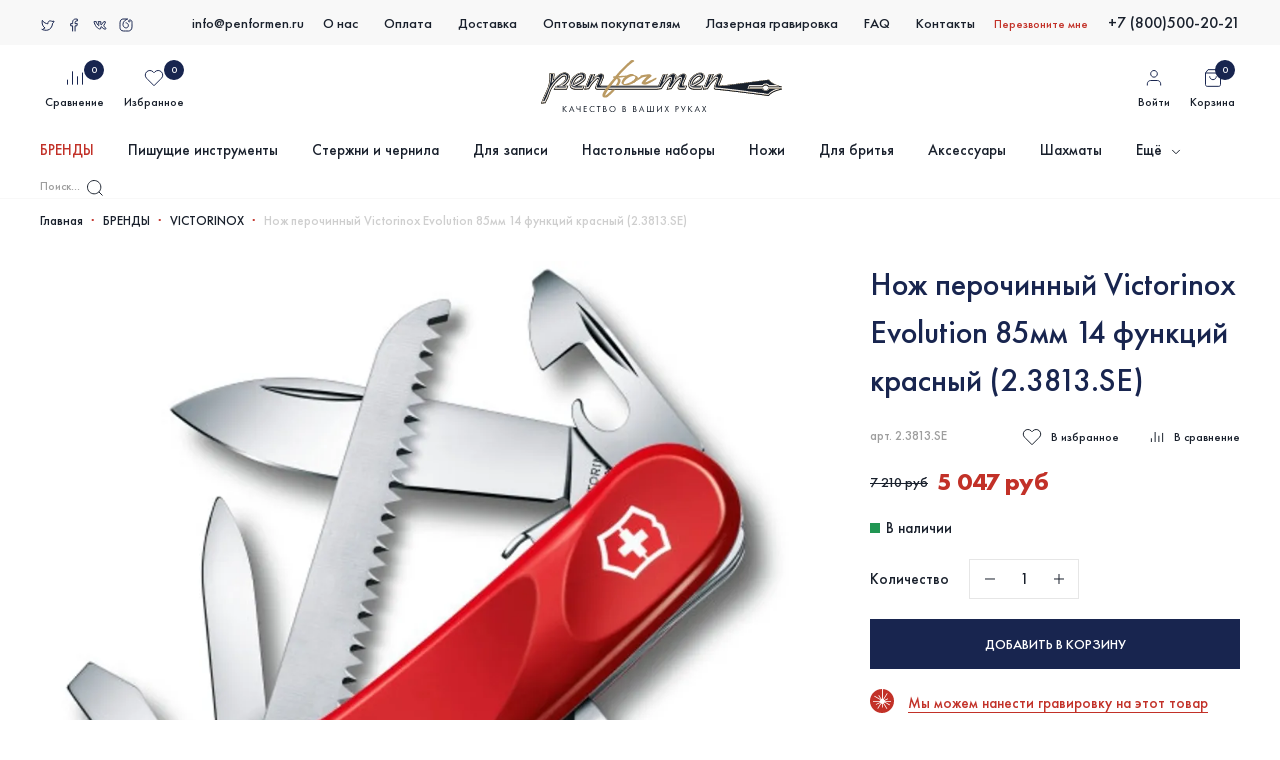

--- FILE ---
content_type: text/html; charset=utf-8
request_url: https://penformen.ru/collection/victorinox/product/nozh-perochinnyy-victorinox-evolution-s13-23813se-85mm-14-funktsiy-krasnyy
body_size: 66881
content:
<!DOCTYPE html>
<html
	style="
		--color-btn-bg:#18254F;
--color-btn-bg-is-dark:true;
--bg:#ffffff;
--bg-is-dark:false;

--color-text: var(--color-text-dark);
--color-text-minor-shade: var(--color-text-dark-minor-shade);
--color-text-major-shade: var(--color-text-dark-major-shade);
--color-text-half-shade: var(--color-text-dark-half-shade);

--color-notice-warning-is-dark:false;
--color-notice-success-is-dark:false;
--color-notice-error-is-dark:false;
--color-notice-info-is-dark:false;
--color-form-controls-bg:var(--bg);
--color-form-controls-bg-disabled:var(--bg-minor-shade);
--color-form-controls-border-color:var(--bg-half-shade);
--color-form-controls-color:var(--color-text);
--is-editor:false;


	"
	>
	<head><meta data-config="{&quot;product_id&quot;:55748191}" name="page-config" content="" /><meta data-config="{&quot;money_with_currency_format&quot;:{&quot;delimiter&quot;:&quot; &quot;,&quot;separator&quot;:&quot;.&quot;,&quot;format&quot;:&quot;%n %u&quot;,&quot;unit&quot;:&quot;руб&quot;,&quot;show_price_without_cents&quot;:1},&quot;currency_code&quot;:&quot;RUR&quot;,&quot;currency_iso_code&quot;:&quot;RUB&quot;,&quot;default_currency&quot;:{&quot;title&quot;:&quot;Российский рубль&quot;,&quot;code&quot;:&quot;RUR&quot;,&quot;rate&quot;:1.0,&quot;format_string&quot;:&quot;%n %u&quot;,&quot;unit&quot;:&quot;руб&quot;,&quot;price_separator&quot;:&quot;&quot;,&quot;is_default&quot;:true,&quot;price_delimiter&quot;:&quot;&quot;,&quot;show_price_with_delimiter&quot;:true,&quot;show_price_without_cents&quot;:true},&quot;facebook&quot;:{&quot;pixelActive&quot;:true,&quot;currency_code&quot;:&quot;RUB&quot;,&quot;use_variants&quot;:false},&quot;vk&quot;:{&quot;pixel_active&quot;:null,&quot;price_list_id&quot;:null},&quot;new_ya_metrika&quot;:true,&quot;ecommerce_data_container&quot;:&quot;dataLayer&quot;,&quot;common_js_version&quot;:null,&quot;vue_ui_version&quot;:null,&quot;feedback_captcha_enabled&quot;:null,&quot;account_id&quot;:253786,&quot;hide_items_out_of_stock&quot;:false,&quot;forbid_order_over_existing&quot;:false,&quot;minimum_items_price&quot;:null,&quot;enable_comparison&quot;:true,&quot;locale&quot;:&quot;ru&quot;,&quot;client_group&quot;:null,&quot;consent_to_personal_data&quot;:{&quot;active&quot;:true,&quot;obligatory&quot;:true,&quot;description&quot;:&quot;Настоящим подтверждаю, что я ознакомлен и согласен с условиями \u003ca href=&#39;https://penformen.ru/page/politika-konfidentsialnosti&#39; target=”blank”\u003eполитика конфиденциальности и договор оферты\u003c/a\u003e.&quot;},&quot;recaptcha_key&quot;:&quot;6LfXhUEmAAAAAOGNQm5_a2Ach-HWlFKD3Sq7vfFj&quot;,&quot;recaptcha_key_v3&quot;:&quot;6LcZi0EmAAAAAPNov8uGBKSHCvBArp9oO15qAhXa&quot;,&quot;yandex_captcha_key&quot;:&quot;ysc1_ec1ApqrRlTZTXotpTnO8PmXe2ISPHxsd9MO3y0rye822b9d2&quot;,&quot;checkout_float_order_content_block&quot;:false,&quot;available_products_characteristics_ids&quot;:null,&quot;sber_id_app_id&quot;:&quot;5b5a3c11-72e5-4871-8649-4cdbab3ba9a4&quot;,&quot;theme_generation&quot;:4,&quot;quick_checkout_captcha_enabled&quot;:false,&quot;max_order_lines_count&quot;:500,&quot;sber_bnpl_min_amount&quot;:1000,&quot;sber_bnpl_max_amount&quot;:150000,&quot;counter_settings&quot;:{&quot;data_layer_name&quot;:&quot;dataLayer&quot;,&quot;new_counters_setup&quot;:false,&quot;add_to_cart_event&quot;:true,&quot;remove_from_cart_event&quot;:true,&quot;add_to_wishlist_event&quot;:true},&quot;site_setting&quot;:{&quot;show_cart_button&quot;:true,&quot;show_service_button&quot;:false,&quot;show_marketplace_button&quot;:false,&quot;show_quick_checkout_button&quot;:false},&quot;warehouses&quot;:[{&quot;id&quot;:1753,&quot;title&quot;:&quot;Склад 1 (Восстания 10)&quot;,&quot;array_index&quot;:0},{&quot;id&quot;:1754,&quot;title&quot;:&quot;Склад 2 (Мерлион - СПб)&quot;,&quot;array_index&quot;:1},{&quot;id&quot;:1874,&quot;title&quot;:&quot;Склад 3 (Мерлион - МСК)&quot;,&quot;array_index&quot;:4},{&quot;id&quot;:1755,&quot;title&quot;:&quot;Склад 5 (MVKT)&quot;,&quot;array_index&quot;:2},{&quot;id&quot;:356429,&quot;title&quot;:&quot;Buvardo_внешний&quot;,&quot;array_index&quot;:3},{&quot;id&quot;:372929,&quot;title&quot;:&quot;Muehle внешний&quot;,&quot;array_index&quot;:5},{&quot;id&quot;:372932,&quot;title&quot;:&quot;Lamy внешний&quot;,&quot;array_index&quot;:6},{&quot;id&quot;:1295020,&quot;title&quot;:&quot;MPMART внешний&quot;,&quot;array_index&quot;:7},{&quot;id&quot;:4105793,&quot;title&quot;:&quot;Виртуальный для внешних товаров&quot;,&quot;array_index&quot;:8}],&quot;captcha_type&quot;:&quot;google&quot;,&quot;human_readable_urls&quot;:false}" name="shop-config" content="" /><meta name='js-evnvironment' content='production' /><meta name='default-locale' content='ru' /><meta name='insales-redefined-api-methods' content="[]" /><script type="text/javascript" src="https://static.insales-cdn.com/assets/static-versioned/v3.72/static/libs/lodash/4.17.21/lodash.min.js"></script>
<!--InsalesCounter -->
<script type="text/javascript">
(function() {
  if (typeof window.__insalesCounterId !== 'undefined') {
    return;
  }

  try {
    Object.defineProperty(window, '__insalesCounterId', {
      value: 253786,
      writable: true,
      configurable: true
    });
  } catch (e) {
    console.error('InsalesCounter: Failed to define property, using fallback:', e);
    window.__insalesCounterId = 253786;
  }

  if (typeof window.__insalesCounterId === 'undefined') {
    console.error('InsalesCounter: Failed to set counter ID');
    return;
  }

  let script = document.createElement('script');
  script.async = true;
  script.src = '/javascripts/insales_counter.js?7';
  let firstScript = document.getElementsByTagName('script')[0];
  firstScript.parentNode.insertBefore(script, firstScript);
})();
</script>
<!-- /InsalesCounter -->
    <script type="text/javascript">
      (function() {
        var fileref = document.createElement('script');
        fileref.setAttribute("type","text/javascript");
        fileref.setAttribute("src", 'https://ex-garant.apps.ws24.pro/assets/js/delivery-widget/delivery-events.js');
        document.getElementsByTagName("head")[0].appendChild(fileref);
      })();
    </script>

    <script type="text/javascript">
      (function() {
        var fileref = document.createElement('script');
        fileref.setAttribute("type","text/javascript");
        fileref.setAttribute("src", 'https://ex-garant.apps.ws24.pro/assets/js/delivery-widget/delivery-widget.js');
        document.getElementsByTagName("head")[0].appendChild(fileref);
      })();
    </script>

		<!-- meta -->
<meta charset="UTF-8" /><title>Купить нож перочинный Victorinox Evolution 14 функций (2.3813.SE) в интернет-магазине</title><meta name="description" content="Купите нож перочинный Victorinox Evolution с 14 функциями красного цвета с фиксатором лезвия (2.3813.SE) в нашем интернет-магазине по низкой цене и с быстрой доставкой по всей России">
<meta data-config="{&quot;static-versioned&quot;: &quot;1.38&quot;}" name="theme-meta-data" content="">
<meta name="robots" content="index,follow" />
<meta http-equiv="X-UA-Compatible" content="IE=edge,chrome=1" />
<meta name="viewport" content="width=device-width, initial-scale=1.0" />
<meta name="SKYPE_TOOLBAR" content="SKYPE_TOOLBAR_PARSER_COMPATIBLE" />
<meta name="format-detection" content="telephone=no">

<!-- canonical url--><link rel="canonical" href="https://penformen.ru/collection/victorinox/product/nozh-perochinnyy-victorinox-evolution-s13-23813se-85mm-14-funktsiy-krasnyy"/>


<!-- rss feed-->
    <meta property="og:title" content="Нож перочинный Victorinox Evolution 85мм 14 функций красный (2.3813.SE)">
    <meta property="og:type" content="website">
    <meta property="og:url" content="https://penformen.ru/collection/victorinox/product/nozh-perochinnyy-victorinox-evolution-s13-23813se-85mm-14-funktsiy-krasnyy">

    
      <meta property="og:image" content="https://static.insales-cdn.com/images/products/1/5983/74512223/phpThumb_generated_thumbnailjpg-1.jpeg">
    




<!-- icons-->
<link rel="icon" type="image/vnd.microsoft.icon" href="https://static.insales-cdn.com/assets/1/986/1737690/1768210869/favicon.ico" />
<link rel="shortcut icon" type="image/x-icon" href="https://static.insales-cdn.com/assets/1/986/1737690/1768210869/favicon.ico" />
<link rel="shortcut icon" type="image/png" href="https://static.insales-cdn.com/assets/1/986/1737690/1768210869/favicon.png" /><style media="screen">
  @supports (content-visibility: hidden) {
    body:not(.settings_loaded) {
      content-visibility: hidden;
    }
  }
  @supports not (content-visibility: hidden) {
    body:not(.settings_loaded) {
      visibility: hidden;
    }
  }
</style>

		<link rel="stylesheet" href="//code.jquery.com/ui/1.12.1/themes/base/jquery-ui.css">
		
		<script src="https://api-maps.yandex.ru/2.1/?lang=ru-RU&amp;apikey=ccdb856f-a265-4f5d-9262-b77cbef5f25c" type="text/javascript"></script>
	<meta name='product-id' content='55748191' />
</head>
	<body data-multi-lang="false" class="is-product">
		<noscript>
<div class="njs-alert-overlay">
  <div class="njs-alert-wrapper">
    <div class="njs-alert">
      <p></p>
    </div>
  </div>
</div>
</noscript>

		<div class="page_layout page_layout-clear ">
			<header>
			
				<div
  class="layout widget-type_widget_v4_header_1_214fe84223b12458c189b242a2e2c5a8"
  style="--bage-bg:#ff4100; --bage-bg-is-dark:true; --bage-bg-minor-shade:#ff531a; --bage-bg-minor-shade-is-dark:true; --bage-bg-major-shade:#ff6633; --bage-bg-major-shade-is-dark:true; --bage-bg-half-shade:#ff9f80; --bage-bg-half-shade-is-light:true; --menu-grid-list-min-width:220px; --menu-grid-list-row-gap:3rem; --menu-grid-list-column-gap:3rem; --subcollections-items-limit:10; --menu-img-ratio:1.5; --hide-menu-photo:false; --logo-img:'https://static.insales-cdn.com/fallback_files/1/1661/1661/original/logo_no_padd.svg'; --logo-max-width:220px; --hide-language:false; --hide-compare:false; --hide-personal:false; --header-wide-bg:true; --layout-mt:0vw; --layout-mb:0vw; --header-top-pt:0vw; --header-top-pb:0vw; --header-main-pt:0vw; --header-main-pb:0vw; --layout-content-max-width:1408px; --header-wide-content:true; --hide-desktop:false; --hide-mobile:false;"
  data-widget-drop-item-id="25971765"
  
  >
  <div class="layout__content">
    




<header class="header">
  <div class="header-top">
    <div class="wrap">
      <div class="flex-between flex-middle">
        <div class="header-top-left flex-between flex-middle">
          <div class="social-links flex-start">
            
              <div class="soc-item">
                <a href="https://twitter.com">
                  
                    
	<svg width="16" height="16" viewBox="0 0 16 16" fill="none" xmlns="http://www.w3.org/2000/svg">
		<path d="M2 12.4295C5.0429 13.8718 11.4435 14.6467 12.7026 6.2074C13.1433 6.01263 13.8662 5.47655 14 4.01944C13.5803 4.31949 12.7687 4.45133 11.9629 4.37553C10.6355 3.68068 7.94939 3.2006 7.82348 6.83908C6.40695 6.64958 3.32838 5.68311 2.34626 3.33325C1.90557 5.03879 1.83002 8.9489 5.05339 10.945C4.91174 11.1872 4.38605 11.7062 3.41652 11.8452" stroke-linecap="round" stroke-linejoin="round"/>
	</svg>





























                  
                  
                  
                  
                </a>
              </div>
            
              <div class="soc-item">
                <a href="https://www.facebook.com/Penformen-216174445531343/">
                  
                  
                    

	<svg width="16" height="16" viewBox="0 0 16 16" fill="none" xmlns="http://www.w3.org/2000/svg">
		<path d="M6.59422 14V8.83589H4.66602V6.62833H6.59422C6.59422 4.28279 6.59422 1.38537 11.3327 2.11465V4.02656C9.2814 3.80974 9.07627 4.44048 9.07627 6.62833H11.3327L10.8814 8.83589H9.07627V14"  stroke-linecap="round" stroke-linejoin="round"/>
	</svg>




























                  
                  
                  
                </a>
              </div>
            
              <div class="soc-item">
                <a href="https://vk.com/club149122159">
                  
                  
                  
                    



	<svg width="16" height="16" viewBox="0 0 16 16" fill="none" xmlns="http://www.w3.org/2000/svg">
		<path d="M6.73904 8.75616C6.75423 8.07862 6.73904 6.61851 6.73904 6.09441C6.73904 5.57416 6.34412 4.92486 6.12388 4.66675H8.85794V7.59565C8.85794 7.87791 9.12145 8.03949 9.32305 7.85557C10.0201 7.21968 10.9928 5.93389 11.4478 4.90726C11.5113 4.76381 11.6444 4.66675 11.7937 4.66675H13.1594C13.3711 4.66675 13.5361 4.85802 13.4802 5.07491C13.24 6.00635 12.4691 7.35307 11.9094 8.25524C11.7254 8.55172 11.7476 8.94146 11.9765 9.20022C12.5199 9.81453 13.3446 10.7181 13.9135 11.4075C14.1106 11.6463 13.9489 11.9986 13.6499 11.9986H11.9728C11.8618 11.9986 11.7572 11.9448 11.6864 11.854C11.2325 11.2727 10.5285 10.5068 9.81486 10.0386C9.66864 9.95986 9.43017 9.83637 9.22419 9.74093C9.03091 9.65136 8.85794 9.79295 8.85794 10.0169V11.0307C8.85794 11.8303 8.31872 12.0067 7.99215 11.9986C7.3694 12.0309 5.76095 11.5266 4.4037 9.82085C3.03667 8.10282 2.18987 5.77178 2 4.66675H4.34674C4.44926 5.29185 4.78125 6.47828 5.5625 7.59565"  stroke-linecap="round" stroke-linejoin="round"/>
	</svg>


























                  
                  
                </a>
              </div>
            
              <div class="soc-item">
                <a href="https://www.instagram.com/penformen.ru/">
                  
                  
                  
                  
                    





	<svg width="16" height="16" viewBox="0 0 16 16" fill="none" xmlns="http://www.w3.org/2000/svg">
		<path d="M12 4.45232C12 5 11.2485 5.40856 10.6667 4.66667C10.3333 4.2416 10.4516 2.95477 12 2.98093C13.5484 3.00708 13.9785 4.25613 14 4.87738C14 5.29155 14 6.87847 14 9.91281C14 12.9471 11.8495 13.9019 10.7742 14C10.1935 14 8.33548 14 5.54839 14C2.76129 14 2.02151 11.842 2 10.7629C2 10.3379 2 8.74877 2 5.79292C2 2.83706 3.97849 2.0327 4.96774 2H9.67742C8.13978 2.68665 4.87333 4.04498 4.96774 7.3624C5.06452 10.7629 8.27175 11.643 9.67742 10.2398C11.0831 8.83655 10.3333 5.79292 8 5.79292" stroke-linecap="round" stroke-linejoin="round"/>
	</svg>
























                  
                </a>
              </div>
            
          </div>
          <div class="header-email">
            <a href="mailto:info@penformen.ru">info@penformen.ru</a>
          </div>
        </div>
        <div class="header-top-center">
          <ul class="header-top-menu flex-start">
            
            <li>
              <a href="/page/o-nas">О нас</a>
            </li>
            
            <li>
              <a href="/page/oplata-2">Оплата</a>
            </li>
            
            <li>
              <a href="/page/delivery">Доставка</a>
            </li>
            
            <li>
              <a href="/page/opt-i-partnerskaya-programmma-2">Оптовым покупателям</a>
            </li>
            
            <li>
              <a href="/page/lazernaya-gravirovka">Лазерная гравировка</a>
            </li>
            
            <li>
              <a href="/page/faq-244">FAQ</a>
            </li>
            
            <li>
              <a href="/page/contacts">Контакты</a>
            </li>
            
          </ul>
        </div>
        <div class="header-top-right flex-end flex-middle">
          <div class="header-link-callback">
            <a href="#call-back" class="fancybox">Перезвоните мне</a>
          </div>
          <div class="header-top-phone">
            <a href="tel:+7 (800)500-20-21">+7 (800)500-20-21</a>
          </div>
        </div>
      </div>
    </div>
  </div>
  <div class="header-middle">
    <div class="wrap">
      <div class="flex-between flex-middle">
        <div class="header-icons flex-between flex-middle">
          <div class="header-icon-item">
            <a href="/compares" class="text-center d-block">
              <span class="icon">
                <span class="header__control-bage" data-compare-counter>0</span>
                







	<svg width="20" height="20" viewBox="0 0 20 20" fill="none" xmlns="http://www.w3.org/2000/svg">
		<path d="M2.5 16.6667V11.6667"/>
		<path d="M12.5 16.6666V8.33325"/>
		<path d="M7.5 16.6666V3.33325"/>
		<path d="M17.5 16.6666V4.58325"/>
	</svg>






















              </span>
              <span class="title">Сравнение</span>
            </a>
          </div>
          <div class="header-icon-item">
            <a href="/favorites" class="text-center d-block">
              <span class="icon">
                <span class="header__control-bage" data-ui-favorites-counter>0</span>
                








	<svg width="20" height="20" viewBox="0 0 20 20" fill="none" xmlns="http://www.w3.org/2000/svg">
		<path d="M17.3671 3.84172C16.9415 3.41589 16.4361 3.0781 15.8799 2.84763C15.3237 2.61716 14.7275 2.49854 14.1254 2.49854C13.5234 2.49854 12.9272 2.61716 12.371 2.84763C11.8147 3.0781 11.3094 3.41589 10.8838 3.84172L10.0004 4.72506L9.11709 3.84172C8.25735 2.98198 7.09129 2.49898 5.87542 2.49898C4.65956 2.49898 3.4935 2.98198 2.63376 3.84172C1.77401 4.70147 1.29102 5.86753 1.29102 7.08339C1.29102 8.29925 1.77401 9.46531 2.63376 10.3251L3.51709 11.2084L10.0004 17.6917L16.4838 11.2084L17.3671 10.3251C17.7929 9.89943 18.1307 9.39407 18.3612 8.83785C18.5917 8.28164 18.7103 7.68546 18.7103 7.08339C18.7103 6.48132 18.5917 5.88514 18.3612 5.32893C18.1307 4.77271 17.7929 4.26735 17.3671 3.84172V3.84172Z"/>
	</svg>





















              </span>
              <span class="title">Избранное</span>
            </a>
          </div>
        </div>
        <div class="header-logo">
          <a href="/">
            <img src="https://static.insales-cdn.com/assets/1/986/1737690/1768210869/logo.svg" alt="">
          </a>
        </div>
        <div class="header-icons flex-between flex-middle">
          <div class="header-icon-item">
            <a href="/client_account/login" class="text-center d-block">
              <span class="icon">
                









	<svg width="20" height="20" viewBox="0 0 20 20" fill="none" xmlns="http://www.w3.org/2000/svg">
		<path d="M16.6673 17.5V15.8333C16.6673 14.9493 16.3161 14.1014 15.691 13.4763C15.0659 12.8512 14.218 12.5 13.334 12.5H6.66732C5.78326 12.5 4.93542 12.8512 4.31029 13.4763C3.68517 14.1014 3.33398 14.9493 3.33398 15.8333V17.5"/>
		<path d="M9.99935 9.16667C11.8403 9.16667 13.3327 7.67428 13.3327 5.83333C13.3327 3.99238 11.8403 2.5 9.99935 2.5C8.1584 2.5 6.66602 3.99238 6.66602 5.83333C6.66602 7.67428 8.1584 9.16667 9.99935 9.16667Z"/>
	</svg>




















              </span>
              <span class="title">Войти</span>
            </a>
          </div>
          <div class="header-icon-item">
            <a href="/cart_items" class="text-center d-block">
              <span class="icon">
                <span class="header__control-bage" data-cart-positions-count></span>
                










	<svg width="20" height="20" viewBox="0 0 20 20" fill="none" xmlns="http://www.w3.org/2000/svg">
	<path d="M5 1.66675L2.5 5.00008V16.6667C2.5 17.1088 2.67559 17.5327 2.98816 17.8453C3.30072 18.1578 3.72464 18.3334 4.16667 18.3334H15.8333C16.2754 18.3334 16.6993 18.1578 17.0118 17.8453C17.3244 17.5327 17.5 17.1088 17.5 16.6667V5.00008L15 1.66675H5Z"/>
	<path d="M13.3327 8.33325C13.3327 9.21731 12.9815 10.0652 12.3564 10.6903C11.7313 11.3154 10.8834 11.6666 9.99935 11.6666C9.11529 11.6666 8.26745 11.3154 7.64233 10.6903C7.0172 10.0652 6.66602 9.21731 6.66602 8.33325"/>
	<path d="M2.5 5H17.5"/>
	</svg>



















              </span>
              <span class="title">Корзина</span>
            </a>
          </div>
        </div>
      </div>
    </div>
  </div>
  <div class="header-bottom">
    <div class="wrap">
      <div class="flex-between flex-middle">
        <ul class="main-menu">
          
          
            
              <li>
                <div class="first-link">
                  <a href="/collection/brendy"  class="current">БРЕНДЫ</a>
                </div>
                
                  <ul class="subcol subcol-other subcol-brendy">
                    
                      <li>
                        <div class="flex-between nowrap flex-middle">
                          <a href="/collection/aurora" >AURORA</a>
                          
                        </div>
                        
                      </li>
                    
                      <li>
                        <div class="flex-between nowrap flex-middle">
                          <a href="/collection/bolin-webb" >BOLIN WEBB</a>
                          
                        </div>
                        
                      </li>
                    
                      <li>
                        <div class="flex-between nowrap flex-middle">
                          <a href="/collection/brauberg" >BRAUBERG</a>
                          
                        </div>
                        
                      </li>
                    
                      <li>
                        <div class="flex-between nowrap flex-middle">
                          <a href="/collection/buvardo" >BUVARDO</a>
                          
                        </div>
                        
                      </li>
                    
                      <li>
                        <div class="flex-between nowrap flex-middle">
                          <a href="/collection/caran-dache" >CARAN d'ACHE</a>
                          
                        </div>
                        
                      </li>
                    
                      <li>
                        <div class="flex-between nowrap flex-middle">
                          <a href="/collection/cross" >CROSS</a>
                          
                        </div>
                        
                      </li>
                    
                      <li>
                        <div class="flex-between nowrap flex-middle">
                          <a href="/collection/galant" >GALANT</a>
                          
                        </div>
                        
                      </li>
                    
                      <li>
                        <div class="flex-between nowrap flex-middle">
                          <a href="/collection/gear-top" >GEAR TOP</a>
                          
                        </div>
                        
                      </li>
                    
                      <li>
                        <div class="flex-between nowrap flex-middle">
                          <a href="/collection/delucci" >DELUCCI</a>
                          
                        </div>
                        
                      </li>
                    
                      <li>
                        <div class="flex-between nowrap flex-middle">
                          <a href="/collection/diplomat" >DIPLOMAT</a>
                          
                        </div>
                        
                      </li>
                    
                      <li>
                        <div class="flex-between nowrap flex-middle">
                          <a href="/collection/faber-castel" >FABER-CASTEL</a>
                          
                        </div>
                        
                      </li>
                    
                      <li>
                        <div class="flex-between nowrap flex-middle">
                          <a href="/collection/franklin-covey" >FRANKLIN COVEY</a>
                          
                        </div>
                        
                      </li>
                    
                      <li>
                        <div class="flex-between nowrap flex-middle">
                          <a href="/collection/good-sunrise" >GOOD SUNRISE</a>
                          
                        </div>
                        
                      </li>
                    
                      <li>
                        <div class="flex-between nowrap flex-middle">
                          <a href="/collection/helena-wood-art" >HELENA WOOD ART</a>
                          
                        </div>
                        
                      </li>
                    
                      <li>
                        <div class="flex-between nowrap flex-middle">
                          <a href="/collection/henson" >HENSON</a>
                          
                        </div>
                        
                      </li>
                    
                      <li>
                        <div class="flex-between nowrap flex-middle">
                          <a href="/collection/herbin" >HERBIN</a>
                          
                        </div>
                        
                      </li>
                    
                      <li>
                        <div class="flex-between nowrap flex-middle">
                          <a href="/collection/kaweco" >KAWECO</a>
                          
                        </div>
                        
                      </li>
                    
                      <li>
                        <div class="flex-between nowrap flex-middle">
                          <a href="/collection/kita-boshi" >KITA-BOSHI</a>
                          
                        </div>
                        
                      </li>
                    
                      <li>
                        <div class="flex-between nowrap flex-middle">
                          <a href="/collection/lamy" >LAMY</a>
                          
                        </div>
                        
                      </li>
                    
                      <li>
                        <div class="flex-between nowrap flex-middle">
                          <a href="/collection/leatherman" >LEATHERMAN</a>
                          
                        </div>
                        
                      </li>
                    
                      <li>
                        <div class="flex-between nowrap flex-middle">
                          <a href="/collection/letts" >LETTS</a>
                          
                        </div>
                        
                      </li>
                    
                      <li>
                        <div class="flex-between nowrap flex-middle">
                          <a href="/collection/leuchtturm1917" >LEUCHTTURM1917</a>
                          
                        </div>
                        
                      </li>
                    
                      <li>
                        <div class="flex-between nowrap flex-middle">
                          <a href="/collection/manuscript" >MANUSCRIPT</a>
                          
                        </div>
                        
                      </li>
                    
                      <li>
                        <div class="flex-between nowrap flex-middle">
                          <a href="/collection/moleskine" >MOLESKINE</a>
                          
                        </div>
                        
                      </li>
                    
                      <li>
                        <div class="flex-between nowrap flex-middle">
                          <a href="/collection/montblanc" >MONTBLANC</a>
                          
                        </div>
                        
                      </li>
                    
                      <li>
                        <div class="flex-between nowrap flex-middle">
                          <a href="/collection/montegrappa" >MONTEGRAPPA</a>
                          
                        </div>
                        
                      </li>
                    
                      <li>
                        <div class="flex-between nowrap flex-middle">
                          <a href="/collection/monteverde" >MONTEVERDE</a>
                          
                        </div>
                        
                      </li>
                    
                      <li>
                        <div class="flex-between nowrap flex-middle">
                          <a href="/collection/muehle" >MUEHLE</a>
                          
                        </div>
                        
                      </li>
                    
                      <li>
                        <div class="flex-between nowrap flex-middle">
                          <a href="/collection/nextool-xiaomi" >NEXTOOL (Xiaomi)</a>
                          
                        </div>
                        
                      </li>
                    
                      <li>
                        <div class="flex-between nowrap flex-middle">
                          <a href="/collection/nom" >NOM</a>
                          
                        </div>
                        
                      </li>
                    
                      <li>
                        <div class="flex-between nowrap flex-middle">
                          <a href="/collection/osma-tradition" >OSMA TRADITION</a>
                          
                        </div>
                        
                      </li>
                    
                      <li>
                        <div class="flex-between nowrap flex-middle">
                          <a href="/collection/parker-2" >PARKER</a>
                          
                        </div>
                        
                      </li>
                    
                      <li>
                        <div class="flex-between nowrap flex-middle">
                          <a href="/collection/pelikan" >PELIKAN</a>
                          
                        </div>
                        
                      </li>
                    
                      <li>
                        <div class="flex-between nowrap flex-middle">
                          <a href="/collection/pierre-cardin" >PIERRE CARDIN</a>
                          
                        </div>
                        
                      </li>
                    
                      <li>
                        <div class="flex-between nowrap flex-middle">
                          <a href="/collection/pilot" >PILOT</a>
                          
                        </div>
                        
                      </li>
                    
                      <li>
                        <div class="flex-between nowrap flex-middle">
                          <a href="/collection/piquadro" >PIQUADRO</a>
                          
                        </div>
                        
                      </li>
                    
                      <li>
                        <div class="flex-between nowrap flex-middle">
                          <a href="/collection/platinum" >PLATINUM</a>
                          
                        </div>
                        
                      </li>
                    
                      <li>
                        <div class="flex-between nowrap flex-middle">
                          <a href="/collection/porsche-design" >PORSCHE DESIGN</a>
                          
                        </div>
                        
                      </li>
                    
                      <li>
                        <div class="flex-between nowrap flex-middle">
                          <a href="/collection/rhodia" >RHODIA</a>
                          
                        </div>
                        
                      </li>
                    
                      <li>
                        <div class="flex-between nowrap flex-middle">
                          <a href="/collection/rocktol" >ROCKTOL</a>
                          
                        </div>
                        
                      </li>
                    
                      <li>
                        <div class="flex-between nowrap flex-middle">
                          <a href="/collection/rockwell" >ROCKWELL</a>
                          
                        </div>
                        
                      </li>
                    
                      <li>
                        <div class="flex-between nowrap flex-middle">
                          <a href="/collection/rotring" >ROTRING</a>
                          
                        </div>
                        
                      </li>
                    
                      <li>
                        <div class="flex-between nowrap flex-middle">
                          <a href="/collection/sailor" >SAILOR</a>
                          
                        </div>
                        
                      </li>
                    
                      <li>
                        <div class="flex-between nowrap flex-middle">
                          <a href="/collection/twsbi" >TWSBI</a>
                          
                        </div>
                        
                      </li>
                    
                      <li>
                        <div class="flex-between nowrap flex-middle">
                          <a href="/collection/victorinox"  class="current">VICTORINOX</a>
                          
                        </div>
                        
                      </li>
                    
                      <li>
                        <div class="flex-between nowrap flex-middle">
                          <a href="/collection/visconti" >VISCONTI</a>
                          
                        </div>
                        
                      </li>
                    
                      <li>
                        <div class="flex-between nowrap flex-middle">
                          <a href="/collection/waterman" >WATERMAN</a>
                          
                        </div>
                        
                      </li>
                    
                      <li>
                        <div class="flex-between nowrap flex-middle">
                          <a href="/collection/zebra" >ZEBRA</a>
                          
                        </div>
                        
                      </li>
                    
                      <li>
                        <div class="flex-between nowrap flex-middle">
                          <a href="/collection/zippo" >ZIPPO</a>
                          
                        </div>
                        
                      </li>
                    
                  </ul>
                
              </li>
              
          
            
              <li>
                <div class="first-link">
                  <a href="/collection/pishuschie-instrumenty" >Пишущие инструменты</a>
                </div>
                
                  <ul class="subcol subcol-other">
                    
                      <li>
                        <div class="flex-between nowrap flex-middle">
                          <a href="/collection/perievye-ruchki" >Перьевые ручки</a>
                          
                        </div>
                        
                      </li>
                    
                      <li>
                        <div class="flex-between nowrap flex-middle">
                          <a href="/collection/sharikovye-ruchki" >Шариковые ручки</a>
                          
                        </div>
                        
                      </li>
                    
                      <li>
                        <div class="flex-between nowrap flex-middle">
                          <a href="/collection/ruchki-rollery" >Ручки роллеры</a>
                          
                        </div>
                        
                      </li>
                    
                      <li>
                        <div class="flex-between nowrap flex-middle">
                          <a href="/collection/karandashi" >Карандаши</a>
                          
                        </div>
                        
                      </li>
                    
                      <li>
                        <div class="flex-between nowrap flex-middle">
                          <a href="/collection/5y-pishuschiy-uzel" >5й пишущий узел</a>
                          
                        </div>
                        
                      </li>
                    
                      <li>
                        <div class="flex-between nowrap flex-middle">
                          <a href="/collection/osobye-pishuschie-uzly" >Особые пишущие узлы</a>
                          
                        </div>
                        
                      </li>
                    
                      <li>
                        <div class="flex-between nowrap flex-middle">
                          <a href="/collection/ogranichennyy-vypusk" >Ограниченный выпуск</a>
                          
                        </div>
                        
                      </li>
                    
                      <li>
                        <div class="flex-between nowrap flex-middle">
                          <a href="/collection/podarochnye-nabory" >Наборы с ручками</a>
                          
                        </div>
                        
                      </li>
                    
                      <li>
                        <div class="flex-between nowrap flex-middle">
                          <a href="/collection/upakovka-i-chehly-dlya-ruchek" >Упаковка и чехлы для ручек</a>
                          
                        </div>
                        
                      </li>
                    
                      <li>
                        <div class="flex-between nowrap flex-middle">
                          <a href="/collection/aksessuary-dlya-ruchek" >Аксессуары для ручек</a>
                          
                        </div>
                        
                      </li>
                    
                  </ul>
                
              </li>
              
          
            
              <li>
                <div class="first-link">
                  <a href="/collection/sterzhni-i-chernila" >Стержни и чернила</a>
                </div>
                
                  <ul class="subcol subcol-other">
                    
                      <li>
                        <div class="flex-between nowrap flex-middle">
                          <a href="/collection/gelevye-sterzhni" >Гелевые стержни</a>
                          
                        </div>
                        
                      </li>
                    
                      <li>
                        <div class="flex-between nowrap flex-middle">
                          <a href="/collection/grifeli" >Грифели</a>
                          
                        </div>
                        
                      </li>
                    
                      <li>
                        <div class="flex-between nowrap flex-middle">
                          <a href="/collection/kartridzhi-dlya-perievyh-ruchek" >Картриджи для перьевых ручек</a>
                          
                        </div>
                        
                      </li>
                    
                      <li>
                        <div class="flex-between nowrap flex-middle">
                          <a href="/collection/konverter-dlya-perievoy-ruchki" >Конвертер для перьевой ручки</a>
                          
                        </div>
                        
                      </li>
                    
                      <li>
                        <div class="flex-between nowrap flex-middle">
                          <a href="/collection/parker-5-y-pishuschiy-uzel" >Parker 5-й пишущий узел</a>
                          
                        </div>
                        
                      </li>
                    
                      <li>
                        <div class="flex-between nowrap flex-middle">
                          <a href="/collection/sterzhni-rollery" >Стержни роллеры</a>
                          
                        </div>
                        
                      </li>
                    
                      <li>
                        <div class="flex-between nowrap flex-middle">
                          <a href="/collection/flakony-chernil" >Флаконы чернил</a>
                          
                        </div>
                        
                      </li>
                    
                      <li>
                        <div class="flex-between nowrap flex-middle">
                          <a href="/collection/sharikovye-sterzhni" >Шариковые стержни</a>
                          
                        </div>
                        
                      </li>
                    
                      <li>
                        <div class="flex-between nowrap flex-middle">
                          <a href="/collection/prochie-aksessuary" >Прочие аксессуары</a>
                          
                        </div>
                        
                      </li>
                    
                  </ul>
                
              </li>
              
          
            
              <li>
                <div class="first-link">
                  <a href="/collection/dlya-pisma" >Для записи</a>
                </div>
                
                  <ul class="subcol subcol-other">
                    
                      <li>
                        <div class="flex-between nowrap flex-middle">
                          <a href="/collection/ezhednevniki" >Ежедневники</a>
                          
                        </div>
                        
                      </li>
                    
                      <li>
                        <div class="flex-between nowrap flex-middle">
                          <a href="/collection/ezhenedelniki" >Еженедельники</a>
                          
                        </div>
                        
                      </li>
                    
                      <li>
                        <div class="flex-between nowrap flex-middle">
                          <a href="/collection/bloknoty" >Блокноты</a>
                          
                        </div>
                        
                      </li>
                    
                      <li>
                        <div class="flex-between nowrap flex-middle">
                          <a href="/collection/planingi" >Планинги</a>
                          
                        </div>
                        
                      </li>
                    
                  </ul>
                
              </li>
              
          
            
              <li>
                <div class="first-link">
                  <a href="/collection/nastolnye-nabory" >Настольные наборы</a>
                </div>
                
                  <ul class="subcol subcol-other">
                    
                      <li>
                        <div class="flex-between nowrap flex-middle">
                          <a href="/collection/aksessuary-k-naboram" >Аксессуары к наборам</a>
                          
                        </div>
                        
                      </li>
                    
                  </ul>
                
              </li>
              
          
            
              <li>
                <div class="first-link">
                  <a href="/collection/nozhi-i-multituly" >Ножи</a>
                </div>
                
                  <ul class="subcol subcol-other">
                    
                      <li>
                        <div class="flex-between nowrap flex-middle">
                          <a href="/collection/kuhonnye-nozhi" >Кухонные ножи и принадлежности</a>
                          
                        </div>
                        
                      </li>
                    
                      <li>
                        <div class="flex-between nowrap flex-middle">
                          <a href="/collection/multituly" >Мультитулы</a>
                          
                        </div>
                        
                      </li>
                    
                      <li>
                        <div class="flex-between nowrap flex-middle">
                          <a href="/collection/shveytsarskie-kartochki" >Швейцарские карточки</a>
                          
                        </div>
                        
                      </li>
                    
                      <li>
                        <div class="flex-between nowrap flex-middle">
                          <a href="/collection/shveytsarskie-nozhi" >Швейцарские ножи</a>
                          
                            <div class="icon">
                              <svg width="14" height="14" viewBox="0 0 24 24" fill="none" xmlns="http://www.w3.org/2000/svg">
                                <path d="M15 19.5L7.5 12L15 4.5" stroke="black" stroke-linecap="round" stroke-linejoin="round"/>
                              </svg>
                            </div>
                          
                        </div>
                        
                          <ul class="subcol_2">
                            
                              <li>
                                <a href="/collection/nozhi-58-mm">ножи брелки</a>
                              </li>
                            
                              <li>
                                <a href="/collection/nozhi-84-mm">ножи 80 - 100 мм</a>
                              </li>
                            
                              <li>
                                <a href="/collection/nozhi-111-mm">ножи 110 - 130 мм</a>
                              </li>
                            
                              <li>
                                <a href="/collection/nozhi-limited-edition">ножи Limited Edition</a>
                              </li>
                            
                          </ul>
                        
                      </li>
                    
                      <li>
                        <div class="flex-between nowrap flex-middle">
                          <a href="/collection/nabory" >Наборы</a>
                          
                        </div>
                        
                      </li>
                    
                      <li>
                        <div class="flex-between nowrap flex-middle">
                          <a href="/collection/chehly-dlya-nozhey" >Чехлы для ножей</a>
                          
                        </div>
                        
                      </li>
                    
                      <li>
                        <div class="flex-between nowrap flex-middle">
                          <a href="/collection/zapchasti" >Запчасти и аксессуары</a>
                          
                        </div>
                        
                      </li>
                    
                  </ul>
                
              </li>
              
          
            
              <li>
                <div class="first-link">
                  <a href="/collection/britvennye-prinadlezhnosti" >Для бритья</a>
                </div>
                
                  <ul class="subcol subcol-other">
                    
                      <li>
                        <div class="flex-between nowrap flex-middle">
                          <a href="/collection/britvennye-prinadlezhnosti-2" >Бритвенные принадлежности</a>
                          
                        </div>
                        
                      </li>
                    
                      <li>
                        <div class="flex-between nowrap flex-middle">
                          <a href="/collection/britvy-i-britvennye-nabory" >Бритвы и бритвенные наборы</a>
                          
                        </div>
                        
                      </li>
                    
                      <li>
                        <div class="flex-between nowrap flex-middle">
                          <a href="/collection/muzhskaya-kosmetika" >Мужская косметика</a>
                          
                        </div>
                        
                      </li>
                    
                      <li>
                        <div class="flex-between nowrap flex-middle">
                          <a href="/collection/muzhskoy-odekolon" >Одеколоны и парфюмерия</a>
                          
                        </div>
                        
                      </li>
                    
                      <li>
                        <div class="flex-between nowrap flex-middle">
                          <a href="/collection/podarochnye-nabory-2" >Подарочные наборы</a>
                          
                        </div>
                        
                      </li>
                    
                      <li>
                        <div class="flex-between nowrap flex-middle">
                          <a href="/collection/pomazki" >Помазки для бритья</a>
                          
                        </div>
                        
                      </li>
                    
                      <li>
                        <div class="flex-between nowrap flex-middle">
                          <a href="/collection/chehly-dlya-britv" >Чехлы для бритв</a>
                          
                        </div>
                        
                      </li>
                    
                  </ul>
                
              </li>
              
          
            
              <li>
                <div class="first-link">
                  <a href="/collection/aksessuary" >Аксессуары</a>
                </div>
                
                  <ul class="subcol subcol-other">
                    
                      <li>
                        <div class="flex-between nowrap flex-middle">
                          <a href="/collection/bagazh" >БАГАЖ</a>
                          
                            <div class="icon">
                              <svg width="14" height="14" viewBox="0 0 24 24" fill="none" xmlns="http://www.w3.org/2000/svg">
                                <path d="M15 19.5L7.5 12L15 4.5" stroke="black" stroke-linecap="round" stroke-linejoin="round"/>
                              </svg>
                            </div>
                          
                        </div>
                        
                          <ul class="subcol_2">
                            
                              <li>
                                <a href="/collection/nesessery">Несессеры</a>
                              </li>
                            
                              <li>
                                <a href="/collection/sumki">Сумки</a>
                              </li>
                            
                              <li>
                                <a href="/collection/ryukzaki">Рюкзаки</a>
                              </li>
                            
                              <li>
                                <a href="/collection/chemodany">Чемоданы</a>
                              </li>
                            
                          </ul>
                        
                      </li>
                    
                      <li>
                        <div class="flex-between nowrap flex-middle">
                          <a href="/collection/vizitki-kreditki" >Визитки / кредитки</a>
                          
                        </div>
                        
                      </li>
                    
                      <li>
                        <div class="flex-between nowrap flex-middle">
                          <a href="/collection/grelki-dlya-ruk" >Каталитические грелки для рук</a>
                          
                        </div>
                        
                      </li>
                    
                      <li>
                        <div class="flex-between nowrap flex-middle">
                          <a href="/collection/klyuchnitsy" >Ключницы</a>
                          
                        </div>
                        
                      </li>
                    
                      <li>
                        <div class="flex-between nowrap flex-middle">
                          <a href="/collection/koshelki-i-portmone" >Кошельки и портмоне</a>
                          
                        </div>
                        
                      </li>
                    
                      <li>
                        <div class="flex-between nowrap flex-middle">
                          <a href="/collection/remni" >Ремни</a>
                          
                        </div>
                        
                      </li>
                    
                      <li>
                        <div class="flex-between nowrap flex-middle">
                          <a href="/collection/chehly-dlya-ruchek" >Чехлы для ручек</a>
                          
                        </div>
                        
                      </li>
                    
                  </ul>
                
              </li>
              
          
            
              <li>
                <div class="first-link">
                  <a href="/collection/shahmaty" >Шахматы</a>
                </div>
                
              </li>
              
          
            
                
                  
                  <li>
                    <div class="first-link">
                      <span>Ещё</span>
                      <div class="icon">
                        












	<svg width="12" height="12" viewBox="0 0 12 12" fill="none" xmlns="http://www.w3.org/2000/svg">
		<path d="M9.5 4.25L6 7.75L2.5 4.25" stroke="#C23128" stroke-linecap="round" stroke-linejoin="round"/>
	</svg>

















                      </div>
                    </div>
                    <ul class="subcol">
                      
                        
                      
                        
                      
                        
                      
                        
                      
                        
                      
                        
                      
                        
                      
                        
                      
                        
                      
                        
                          <li>
                            <div class="flex-between nowrap flex-middle">
                            <a href="/collection/zazhigalki" >Зажигалки</a>
                            
                          </div>
                          
                          </li>
                        
                      
                        
                          <li>
                            <div class="flex-between nowrap flex-middle">
                            <a href="/collection/nardy" >Нарды</a>
                            
                          </div>
                          
                          </li>
                        
                      
                    </ul>
                  </li>
                
            
          
            
                
            
          
        </ul>
        <div class="bttn-open-search">
          <div class="title">Поиск...</div>
          <div class="icon">
            














	<svg width="20" height="20" viewBox="0 0 20 20" fill="none" xmlns="http://www.w3.org/2000/svg">
		<path d="M9.16667 15.8333C12.8486 15.8333 15.8333 12.8486 15.8333 9.16667C15.8333 5.48477 12.8486 2.5 9.16667 2.5C5.48477 2.5 2.5 5.48477 2.5 9.16667C2.5 12.8486 5.48477 15.8333 9.16667 15.8333Z"/>
		<path d="M17.5 17.5L13.875 13.875"/>
	</svg>















          </div>
        </div>
      </div>
    </div>
  </div>
  <div class="search-container p-t-70 p-b-70">
    <div class="wrap">
      <div class="flex-center">
             <form action="/search" method="get" class="search-form">
              <input type="text" autocomplete="off" class="header__search-field" name="q" value="" placeholder="Что хотите найти?" />
              <button type="submit" class="hide">
                <span class="icon icon-search"></span>
              </button>
              <input type="hidden" name="lang" value="ru">
            </form>
      </div>
    </div>
  </div>
</header>


<header class="header-mobile hide">
  <div class="wrap">
    <div class="flex-between flex-middle">
      <div class="header-mobile-left flex-start flex-middle">
        <div class="burger-menu">
          <div></div>
          <div></div>
          <div></div>
        </div>
        <div class="bttn-open-search">
          <div class="icon">
            














	<svg width="20" height="20" viewBox="0 0 20 20" fill="none" xmlns="http://www.w3.org/2000/svg">
		<path d="M9.16667 15.8333C12.8486 15.8333 15.8333 12.8486 15.8333 9.16667C15.8333 5.48477 12.8486 2.5 9.16667 2.5C5.48477 2.5 2.5 5.48477 2.5 9.16667C2.5 12.8486 5.48477 15.8333 9.16667 15.8333Z"/>
		<path d="M17.5 17.5L13.875 13.875"/>
	</svg>















          </div>
        </div>
      </div>
      <div class="logo-mobile">
        <a href="/">
          <img src="https://static.insales-cdn.com/assets/1/986/1737690/1768210869/logo-mobile.svg" alt="">
        </a>
      </div>
      <div class="header-mobile-right flex-start flex-middle">
        <div class="header-icon-item">
          <a href="/compares" class="text-center d-block">
            <span class="icon">
              







	<svg width="20" height="20" viewBox="0 0 20 20" fill="none" xmlns="http://www.w3.org/2000/svg">
		<path d="M2.5 16.6667V11.6667"/>
		<path d="M12.5 16.6666V8.33325"/>
		<path d="M7.5 16.6666V3.33325"/>
		<path d="M17.5 16.6666V4.58325"/>
	</svg>






















            </span>
          </a>
        </div>
        <div class="header-icon-item">
          <a href="/favorites" class="text-center d-block">
            <span class="icon">
              








	<svg width="20" height="20" viewBox="0 0 20 20" fill="none" xmlns="http://www.w3.org/2000/svg">
		<path d="M17.3671 3.84172C16.9415 3.41589 16.4361 3.0781 15.8799 2.84763C15.3237 2.61716 14.7275 2.49854 14.1254 2.49854C13.5234 2.49854 12.9272 2.61716 12.371 2.84763C11.8147 3.0781 11.3094 3.41589 10.8838 3.84172L10.0004 4.72506L9.11709 3.84172C8.25735 2.98198 7.09129 2.49898 5.87542 2.49898C4.65956 2.49898 3.4935 2.98198 2.63376 3.84172C1.77401 4.70147 1.29102 5.86753 1.29102 7.08339C1.29102 8.29925 1.77401 9.46531 2.63376 10.3251L3.51709 11.2084L10.0004 17.6917L16.4838 11.2084L17.3671 10.3251C17.7929 9.89943 18.1307 9.39407 18.3612 8.83785C18.5917 8.28164 18.7103 7.68546 18.7103 7.08339C18.7103 6.48132 18.5917 5.88514 18.3612 5.32893C18.1307 4.77271 17.7929 4.26735 17.3671 3.84172V3.84172Z"/>
	</svg>





















            </span>
          </a>
        </div>
        <div class="header-icon-item">
          <a href="/client_account/login" class="text-center d-block">
            <span class="icon">
              









	<svg width="20" height="20" viewBox="0 0 20 20" fill="none" xmlns="http://www.w3.org/2000/svg">
		<path d="M16.6673 17.5V15.8333C16.6673 14.9493 16.3161 14.1014 15.691 13.4763C15.0659 12.8512 14.218 12.5 13.334 12.5H6.66732C5.78326 12.5 4.93542 12.8512 4.31029 13.4763C3.68517 14.1014 3.33398 14.9493 3.33398 15.8333V17.5"/>
		<path d="M9.99935 9.16667C11.8403 9.16667 13.3327 7.67428 13.3327 5.83333C13.3327 3.99238 11.8403 2.5 9.99935 2.5C8.1584 2.5 6.66602 3.99238 6.66602 5.83333C6.66602 7.67428 8.1584 9.16667 9.99935 9.16667Z"/>
	</svg>




















            </span>
          </a>
        </div>
        <div class="header-icon-item">
          <a href="/cart_items" class="text-center d-block">
            <span class="icon">
              










	<svg width="20" height="20" viewBox="0 0 20 20" fill="none" xmlns="http://www.w3.org/2000/svg">
	<path d="M5 1.66675L2.5 5.00008V16.6667C2.5 17.1088 2.67559 17.5327 2.98816 17.8453C3.30072 18.1578 3.72464 18.3334 4.16667 18.3334H15.8333C16.2754 18.3334 16.6993 18.1578 17.0118 17.8453C17.3244 17.5327 17.5 17.1088 17.5 16.6667V5.00008L15 1.66675H5Z"/>
	<path d="M13.3327 8.33325C13.3327 9.21731 12.9815 10.0652 12.3564 10.6903C11.7313 11.3154 10.8834 11.6666 9.99935 11.6666C9.11529 11.6666 8.26745 11.3154 7.64233 10.6903C7.0172 10.0652 6.66602 9.21731 6.66602 8.33325"/>
	<path d="M2.5 5H17.5"/>
	</svg>



















            </span>
          </a>
        </div>
      </div>
    </div>
  </div>
  <div class="search-container p-t-30 p-b-40">
    <div class="wrap">
      <div class="flex-center">
             <form action="/search" method="get" class="search-form">
              <input type="text" autocomplete="off" class="header__search-field" name="q" value="" placeholder="Что хотите найти?" />
              <button type="submit" class="hide">
                <span class="icon icon-search"></span>
              </button>
              <input type="hidden" name="lang" value="ru">
            </form>
      </div>
    </div>
  </div>
</header>

<div class="mobile-menu-container">
  <div class="wrap">
    <div class="mobile-menu-heading open-inner-menu">
      <div class="title">КАТАЛОГ</div>
      <div class="icon">
        <svg width="24" height="24" viewBox="0 0 24 24" fill="none" xmlns="http://www.w3.org/2000/svg">
          <path d="M9 4.5L16.5 12L9 19.5" stroke="black" stroke-linecap="round" stroke-linejoin="round"/>
        </svg>
      </div>
    </div>
      <div class="mobile-menu-contacts">
        <div class="header-email">
          <a href="mailto:info@penformen.ru">info@penformen.ru</a>
        </div>
        <div class="flex-start flex-middle">
          <div class="header-top-phone">
            <a href="tel:+7 (800)500-20-21">+7 (800)500-20-21</a>
          </div>
          <div class="header-link-callback">
            <a href="#call-back" class="fancybox">Перезвоните мне</a>
          </div>
        </div>
      </div>
    <ul class="mobile-menu-list">
      
        <li >
          <a href="/page/o-nas">О нас</a>
        </li>
      
        <li >
          <a href="/page/oplata-2">Оплата</a>
        </li>
      
        <li >
          <a href="/page/delivery">Доставка</a>
        </li>
      
        <li >
          <a href="/page/opt-i-partnerskaya-programmma-2">Оптовым покупателям</a>
        </li>
      
        <li >
          <a href="/page/lazernaya-gravirovka">Лазерная гравировка</a>
        </li>
      
        <li >
          <a href="/page/faq-244">FAQ</a>
        </li>
      
        <li >
          <a href="/page/contacts">Контакты</a>
        </li>
      
    </ul>
    <div class="mobile-menu-bottom">
      <div class="social-links flex-center">
        
          <div class="soc-item">
            <a href="https://twitter.com">
              
                
	<svg width="16" height="16" viewBox="0 0 16 16" fill="none" xmlns="http://www.w3.org/2000/svg">
		<path d="M2 12.4295C5.0429 13.8718 11.4435 14.6467 12.7026 6.2074C13.1433 6.01263 13.8662 5.47655 14 4.01944C13.5803 4.31949 12.7687 4.45133 11.9629 4.37553C10.6355 3.68068 7.94939 3.2006 7.82348 6.83908C6.40695 6.64958 3.32838 5.68311 2.34626 3.33325C1.90557 5.03879 1.83002 8.9489 5.05339 10.945C4.91174 11.1872 4.38605 11.7062 3.41652 11.8452" stroke-linecap="round" stroke-linejoin="round"/>
	</svg>





























              
              
              
              
            </a>
          </div>
        
          <div class="soc-item">
            <a href="https://www.facebook.com/Penformen-216174445531343/">
              
              
                

	<svg width="16" height="16" viewBox="0 0 16 16" fill="none" xmlns="http://www.w3.org/2000/svg">
		<path d="M6.59422 14V8.83589H4.66602V6.62833H6.59422C6.59422 4.28279 6.59422 1.38537 11.3327 2.11465V4.02656C9.2814 3.80974 9.07627 4.44048 9.07627 6.62833H11.3327L10.8814 8.83589H9.07627V14"  stroke-linecap="round" stroke-linejoin="round"/>
	</svg>




























              
              
              
            </a>
          </div>
        
          <div class="soc-item">
            <a href="https://vk.com/club149122159">
              
              
              
                



	<svg width="16" height="16" viewBox="0 0 16 16" fill="none" xmlns="http://www.w3.org/2000/svg">
		<path d="M6.73904 8.75616C6.75423 8.07862 6.73904 6.61851 6.73904 6.09441C6.73904 5.57416 6.34412 4.92486 6.12388 4.66675H8.85794V7.59565C8.85794 7.87791 9.12145 8.03949 9.32305 7.85557C10.0201 7.21968 10.9928 5.93389 11.4478 4.90726C11.5113 4.76381 11.6444 4.66675 11.7937 4.66675H13.1594C13.3711 4.66675 13.5361 4.85802 13.4802 5.07491C13.24 6.00635 12.4691 7.35307 11.9094 8.25524C11.7254 8.55172 11.7476 8.94146 11.9765 9.20022C12.5199 9.81453 13.3446 10.7181 13.9135 11.4075C14.1106 11.6463 13.9489 11.9986 13.6499 11.9986H11.9728C11.8618 11.9986 11.7572 11.9448 11.6864 11.854C11.2325 11.2727 10.5285 10.5068 9.81486 10.0386C9.66864 9.95986 9.43017 9.83637 9.22419 9.74093C9.03091 9.65136 8.85794 9.79295 8.85794 10.0169V11.0307C8.85794 11.8303 8.31872 12.0067 7.99215 11.9986C7.3694 12.0309 5.76095 11.5266 4.4037 9.82085C3.03667 8.10282 2.18987 5.77178 2 4.66675H4.34674C4.44926 5.29185 4.78125 6.47828 5.5625 7.59565"  stroke-linecap="round" stroke-linejoin="round"/>
	</svg>


























              
              
            </a>
          </div>
        
          <div class="soc-item">
            <a href="https://www.instagram.com/penformen.ru/">
              
              
              
              
                





	<svg width="16" height="16" viewBox="0 0 16 16" fill="none" xmlns="http://www.w3.org/2000/svg">
		<path d="M12 4.45232C12 5 11.2485 5.40856 10.6667 4.66667C10.3333 4.2416 10.4516 2.95477 12 2.98093C13.5484 3.00708 13.9785 4.25613 14 4.87738C14 5.29155 14 6.87847 14 9.91281C14 12.9471 11.8495 13.9019 10.7742 14C10.1935 14 8.33548 14 5.54839 14C2.76129 14 2.02151 11.842 2 10.7629C2 10.3379 2 8.74877 2 5.79292C2 2.83706 3.97849 2.0327 4.96774 2H9.67742C8.13978 2.68665 4.87333 4.04498 4.96774 7.3624C5.06452 10.7629 8.27175 11.643 9.67742 10.2398C11.0831 8.83655 10.3333 5.79292 8 5.79292" stroke-linecap="round" stroke-linejoin="round"/>
	</svg>
























              
            </a>
          </div>
        
      </div>
    </div>
  </div>
  <div class="inner-mobile-menu-container">
    <div class="wrap">
      <div class="mobile-menu-heading close-inner-menu">
        <div class="icon">
          <svg width="24" height="24" viewBox="0 0 24 24" fill="none" xmlns="http://www.w3.org/2000/svg">
            <path d="M15 19.5L7.5 12L15 4.5" stroke="black" stroke-linecap="round" stroke-linejoin="round"/>
          </svg>
        </div>
        <div class="title">КАТАЛОГ</div>
      </div>
      <ul class="mobile-menu-list">
        
          <li class="is-current">
            <div class="first-link flex-between flex-middle">
              <a href="/collection/brendy">БРЕНДЫ</a>
              
                <div class="js-open-trigger icon  js-active">
                  <svg width="24" height="24" viewBox="0 0 24 24" fill="none" xmlns="http://www.w3.org/2000/svg">
                    <path d="M9 4.5L16.5 12L9 19.5" stroke="black" stroke-linecap="round" stroke-linejoin="round"></path>
                  </svg>
                </div>
              
            </div>
            
              <ul class="mobile-menu-sublist"  style="display:block;">
                
                  <li >
                    <div class="first-link flex-between flex-middle">
                      <a href="/collection/aurora">AURORA</a>
                      
                    </div>
                    
                  </li>
                
                  <li >
                    <div class="first-link flex-between flex-middle">
                      <a href="/collection/bolin-webb">BOLIN WEBB</a>
                      
                    </div>
                    
                  </li>
                
                  <li >
                    <div class="first-link flex-between flex-middle">
                      <a href="/collection/brauberg">BRAUBERG</a>
                      
                    </div>
                    
                  </li>
                
                  <li >
                    <div class="first-link flex-between flex-middle">
                      <a href="/collection/buvardo">BUVARDO</a>
                      
                    </div>
                    
                  </li>
                
                  <li >
                    <div class="first-link flex-between flex-middle">
                      <a href="/collection/caran-dache">CARAN d'ACHE</a>
                      
                    </div>
                    
                  </li>
                
                  <li >
                    <div class="first-link flex-between flex-middle">
                      <a href="/collection/cross">CROSS</a>
                      
                    </div>
                    
                  </li>
                
                  <li >
                    <div class="first-link flex-between flex-middle">
                      <a href="/collection/galant">GALANT</a>
                      
                    </div>
                    
                  </li>
                
                  <li >
                    <div class="first-link flex-between flex-middle">
                      <a href="/collection/gear-top">GEAR TOP</a>
                      
                    </div>
                    
                  </li>
                
                  <li >
                    <div class="first-link flex-between flex-middle">
                      <a href="/collection/delucci">DELUCCI</a>
                      
                    </div>
                    
                  </li>
                
                  <li >
                    <div class="first-link flex-between flex-middle">
                      <a href="/collection/diplomat">DIPLOMAT</a>
                      
                    </div>
                    
                  </li>
                
                  <li >
                    <div class="first-link flex-between flex-middle">
                      <a href="/collection/faber-castel">FABER-CASTEL</a>
                      
                    </div>
                    
                  </li>
                
                  <li >
                    <div class="first-link flex-between flex-middle">
                      <a href="/collection/franklin-covey">FRANKLIN COVEY</a>
                      
                    </div>
                    
                  </li>
                
                  <li >
                    <div class="first-link flex-between flex-middle">
                      <a href="/collection/good-sunrise">GOOD SUNRISE</a>
                      
                    </div>
                    
                  </li>
                
                  <li >
                    <div class="first-link flex-between flex-middle">
                      <a href="/collection/helena-wood-art">HELENA WOOD ART</a>
                      
                    </div>
                    
                  </li>
                
                  <li >
                    <div class="first-link flex-between flex-middle">
                      <a href="/collection/henson">HENSON</a>
                      
                    </div>
                    
                  </li>
                
                  <li >
                    <div class="first-link flex-between flex-middle">
                      <a href="/collection/herbin">HERBIN</a>
                      
                    </div>
                    
                  </li>
                
                  <li >
                    <div class="first-link flex-between flex-middle">
                      <a href="/collection/kaweco">KAWECO</a>
                      
                    </div>
                    
                  </li>
                
                  <li >
                    <div class="first-link flex-between flex-middle">
                      <a href="/collection/kita-boshi">KITA-BOSHI</a>
                      
                    </div>
                    
                  </li>
                
                  <li >
                    <div class="first-link flex-between flex-middle">
                      <a href="/collection/lamy">LAMY</a>
                      
                    </div>
                    
                  </li>
                
                  <li >
                    <div class="first-link flex-between flex-middle">
                      <a href="/collection/leatherman">LEATHERMAN</a>
                      
                    </div>
                    
                  </li>
                
                  <li >
                    <div class="first-link flex-between flex-middle">
                      <a href="/collection/letts">LETTS</a>
                      
                    </div>
                    
                  </li>
                
                  <li >
                    <div class="first-link flex-between flex-middle">
                      <a href="/collection/leuchtturm1917">LEUCHTTURM1917</a>
                      
                    </div>
                    
                  </li>
                
                  <li >
                    <div class="first-link flex-between flex-middle">
                      <a href="/collection/manuscript">MANUSCRIPT</a>
                      
                    </div>
                    
                  </li>
                
                  <li >
                    <div class="first-link flex-between flex-middle">
                      <a href="/collection/moleskine">MOLESKINE</a>
                      
                    </div>
                    
                  </li>
                
                  <li >
                    <div class="first-link flex-between flex-middle">
                      <a href="/collection/montblanc">MONTBLANC</a>
                      
                    </div>
                    
                  </li>
                
                  <li >
                    <div class="first-link flex-between flex-middle">
                      <a href="/collection/montegrappa">MONTEGRAPPA</a>
                      
                    </div>
                    
                  </li>
                
                  <li >
                    <div class="first-link flex-between flex-middle">
                      <a href="/collection/monteverde">MONTEVERDE</a>
                      
                    </div>
                    
                  </li>
                
                  <li >
                    <div class="first-link flex-between flex-middle">
                      <a href="/collection/muehle">MUEHLE</a>
                      
                    </div>
                    
                  </li>
                
                  <li >
                    <div class="first-link flex-between flex-middle">
                      <a href="/collection/nextool-xiaomi">NEXTOOL (Xiaomi)</a>
                      
                    </div>
                    
                  </li>
                
                  <li >
                    <div class="first-link flex-between flex-middle">
                      <a href="/collection/nom">NOM</a>
                      
                    </div>
                    
                  </li>
                
                  <li >
                    <div class="first-link flex-between flex-middle">
                      <a href="/collection/osma-tradition">OSMA TRADITION</a>
                      
                    </div>
                    
                  </li>
                
                  <li >
                    <div class="first-link flex-between flex-middle">
                      <a href="/collection/parker-2">PARKER</a>
                      
                    </div>
                    
                  </li>
                
                  <li >
                    <div class="first-link flex-between flex-middle">
                      <a href="/collection/pelikan">PELIKAN</a>
                      
                    </div>
                    
                  </li>
                
                  <li >
                    <div class="first-link flex-between flex-middle">
                      <a href="/collection/pierre-cardin">PIERRE CARDIN</a>
                      
                    </div>
                    
                  </li>
                
                  <li >
                    <div class="first-link flex-between flex-middle">
                      <a href="/collection/pilot">PILOT</a>
                      
                    </div>
                    
                  </li>
                
                  <li >
                    <div class="first-link flex-between flex-middle">
                      <a href="/collection/piquadro">PIQUADRO</a>
                      
                    </div>
                    
                  </li>
                
                  <li >
                    <div class="first-link flex-between flex-middle">
                      <a href="/collection/platinum">PLATINUM</a>
                      
                    </div>
                    
                  </li>
                
                  <li >
                    <div class="first-link flex-between flex-middle">
                      <a href="/collection/porsche-design">PORSCHE DESIGN</a>
                      
                    </div>
                    
                  </li>
                
                  <li >
                    <div class="first-link flex-between flex-middle">
                      <a href="/collection/rhodia">RHODIA</a>
                      
                    </div>
                    
                  </li>
                
                  <li >
                    <div class="first-link flex-between flex-middle">
                      <a href="/collection/rocktol">ROCKTOL</a>
                      
                    </div>
                    
                  </li>
                
                  <li >
                    <div class="first-link flex-between flex-middle">
                      <a href="/collection/rockwell">ROCKWELL</a>
                      
                    </div>
                    
                  </li>
                
                  <li >
                    <div class="first-link flex-between flex-middle">
                      <a href="/collection/rotring">ROTRING</a>
                      
                    </div>
                    
                  </li>
                
                  <li >
                    <div class="first-link flex-between flex-middle">
                      <a href="/collection/sailor">SAILOR</a>
                      
                    </div>
                    
                  </li>
                
                  <li >
                    <div class="first-link flex-between flex-middle">
                      <a href="/collection/twsbi">TWSBI</a>
                      
                    </div>
                    
                  </li>
                
                  <li class="is-current">
                    <div class="first-link flex-between flex-middle">
                      <a href="/collection/victorinox">VICTORINOX</a>
                      
                    </div>
                    
                  </li>
                
                  <li >
                    <div class="first-link flex-between flex-middle">
                      <a href="/collection/visconti">VISCONTI</a>
                      
                    </div>
                    
                  </li>
                
                  <li >
                    <div class="first-link flex-between flex-middle">
                      <a href="/collection/waterman">WATERMAN</a>
                      
                    </div>
                    
                  </li>
                
                  <li >
                    <div class="first-link flex-between flex-middle">
                      <a href="/collection/zebra">ZEBRA</a>
                      
                    </div>
                    
                  </li>
                
                  <li >
                    <div class="first-link flex-between flex-middle">
                      <a href="/collection/zippo">ZIPPO</a>
                      
                    </div>
                    
                  </li>
                
              </ul>
            
          </li>
        
          <li >
            <div class="first-link flex-between flex-middle">
              <a href="/collection/pishuschie-instrumenty">Пишущие инструменты</a>
              
                <div class="js-open-trigger icon  ">
                  <svg width="24" height="24" viewBox="0 0 24 24" fill="none" xmlns="http://www.w3.org/2000/svg">
                    <path d="M9 4.5L16.5 12L9 19.5" stroke="black" stroke-linecap="round" stroke-linejoin="round"></path>
                  </svg>
                </div>
              
            </div>
            
              <ul class="mobile-menu-sublist"  >
                
                  <li >
                    <div class="first-link flex-between flex-middle">
                      <a href="/collection/perievye-ruchki">Перьевые ручки</a>
                      
                    </div>
                    
                  </li>
                
                  <li >
                    <div class="first-link flex-between flex-middle">
                      <a href="/collection/sharikovye-ruchki">Шариковые ручки</a>
                      
                    </div>
                    
                  </li>
                
                  <li >
                    <div class="first-link flex-between flex-middle">
                      <a href="/collection/ruchki-rollery">Ручки роллеры</a>
                      
                    </div>
                    
                  </li>
                
                  <li >
                    <div class="first-link flex-between flex-middle">
                      <a href="/collection/karandashi">Карандаши</a>
                      
                    </div>
                    
                  </li>
                
                  <li >
                    <div class="first-link flex-between flex-middle">
                      <a href="/collection/5y-pishuschiy-uzel">5й пишущий узел</a>
                      
                    </div>
                    
                  </li>
                
                  <li >
                    <div class="first-link flex-between flex-middle">
                      <a href="/collection/osobye-pishuschie-uzly">Особые пишущие узлы</a>
                      
                    </div>
                    
                  </li>
                
                  <li >
                    <div class="first-link flex-between flex-middle">
                      <a href="/collection/ogranichennyy-vypusk">Ограниченный выпуск</a>
                      
                    </div>
                    
                  </li>
                
                  <li >
                    <div class="first-link flex-between flex-middle">
                      <a href="/collection/podarochnye-nabory">Наборы с ручками</a>
                      
                    </div>
                    
                  </li>
                
                  <li >
                    <div class="first-link flex-between flex-middle">
                      <a href="/collection/upakovka-i-chehly-dlya-ruchek">Упаковка и чехлы для ручек</a>
                      
                    </div>
                    
                  </li>
                
                  <li >
                    <div class="first-link flex-between flex-middle">
                      <a href="/collection/aksessuary-dlya-ruchek">Аксессуары для ручек</a>
                      
                    </div>
                    
                  </li>
                
              </ul>
            
          </li>
        
          <li >
            <div class="first-link flex-between flex-middle">
              <a href="/collection/sterzhni-i-chernila">Стержни и чернила</a>
              
                <div class="js-open-trigger icon  ">
                  <svg width="24" height="24" viewBox="0 0 24 24" fill="none" xmlns="http://www.w3.org/2000/svg">
                    <path d="M9 4.5L16.5 12L9 19.5" stroke="black" stroke-linecap="round" stroke-linejoin="round"></path>
                  </svg>
                </div>
              
            </div>
            
              <ul class="mobile-menu-sublist"  >
                
                  <li >
                    <div class="first-link flex-between flex-middle">
                      <a href="/collection/gelevye-sterzhni">Гелевые стержни</a>
                      
                    </div>
                    
                  </li>
                
                  <li >
                    <div class="first-link flex-between flex-middle">
                      <a href="/collection/grifeli">Грифели</a>
                      
                    </div>
                    
                  </li>
                
                  <li >
                    <div class="first-link flex-between flex-middle">
                      <a href="/collection/kartridzhi-dlya-perievyh-ruchek">Картриджи для перьевых ручек</a>
                      
                    </div>
                    
                  </li>
                
                  <li >
                    <div class="first-link flex-between flex-middle">
                      <a href="/collection/konverter-dlya-perievoy-ruchki">Конвертер для перьевой ручки</a>
                      
                    </div>
                    
                  </li>
                
                  <li >
                    <div class="first-link flex-between flex-middle">
                      <a href="/collection/parker-5-y-pishuschiy-uzel">Parker 5-й пишущий узел</a>
                      
                    </div>
                    
                  </li>
                
                  <li >
                    <div class="first-link flex-between flex-middle">
                      <a href="/collection/sterzhni-rollery">Стержни роллеры</a>
                      
                    </div>
                    
                  </li>
                
                  <li >
                    <div class="first-link flex-between flex-middle">
                      <a href="/collection/flakony-chernil">Флаконы чернил</a>
                      
                    </div>
                    
                  </li>
                
                  <li >
                    <div class="first-link flex-between flex-middle">
                      <a href="/collection/sharikovye-sterzhni">Шариковые стержни</a>
                      
                    </div>
                    
                  </li>
                
                  <li >
                    <div class="first-link flex-between flex-middle">
                      <a href="/collection/prochie-aksessuary">Прочие аксессуары</a>
                      
                    </div>
                    
                  </li>
                
              </ul>
            
          </li>
        
          <li >
            <div class="first-link flex-between flex-middle">
              <a href="/collection/dlya-pisma">Для записи</a>
              
                <div class="js-open-trigger icon  ">
                  <svg width="24" height="24" viewBox="0 0 24 24" fill="none" xmlns="http://www.w3.org/2000/svg">
                    <path d="M9 4.5L16.5 12L9 19.5" stroke="black" stroke-linecap="round" stroke-linejoin="round"></path>
                  </svg>
                </div>
              
            </div>
            
              <ul class="mobile-menu-sublist"  >
                
                  <li >
                    <div class="first-link flex-between flex-middle">
                      <a href="/collection/ezhednevniki">Ежедневники</a>
                      
                    </div>
                    
                  </li>
                
                  <li >
                    <div class="first-link flex-between flex-middle">
                      <a href="/collection/ezhenedelniki">Еженедельники</a>
                      
                    </div>
                    
                  </li>
                
                  <li >
                    <div class="first-link flex-between flex-middle">
                      <a href="/collection/bloknoty">Блокноты</a>
                      
                    </div>
                    
                  </li>
                
                  <li >
                    <div class="first-link flex-between flex-middle">
                      <a href="/collection/planingi">Планинги</a>
                      
                    </div>
                    
                  </li>
                
              </ul>
            
          </li>
        
          <li >
            <div class="first-link flex-between flex-middle">
              <a href="/collection/nastolnye-nabory">Настольные наборы</a>
              
                <div class="js-open-trigger icon  ">
                  <svg width="24" height="24" viewBox="0 0 24 24" fill="none" xmlns="http://www.w3.org/2000/svg">
                    <path d="M9 4.5L16.5 12L9 19.5" stroke="black" stroke-linecap="round" stroke-linejoin="round"></path>
                  </svg>
                </div>
              
            </div>
            
              <ul class="mobile-menu-sublist"  >
                
                  <li >
                    <div class="first-link flex-between flex-middle">
                      <a href="/collection/aksessuary-k-naboram">Аксессуары к наборам</a>
                      
                    </div>
                    
                  </li>
                
              </ul>
            
          </li>
        
          <li >
            <div class="first-link flex-between flex-middle">
              <a href="/collection/nozhi-i-multituly">Ножи</a>
              
                <div class="js-open-trigger icon  ">
                  <svg width="24" height="24" viewBox="0 0 24 24" fill="none" xmlns="http://www.w3.org/2000/svg">
                    <path d="M9 4.5L16.5 12L9 19.5" stroke="black" stroke-linecap="round" stroke-linejoin="round"></path>
                  </svg>
                </div>
              
            </div>
            
              <ul class="mobile-menu-sublist"  >
                
                  <li >
                    <div class="first-link flex-between flex-middle">
                      <a href="/collection/kuhonnye-nozhi">Кухонные ножи и принадлежности</a>
                      
                    </div>
                    
                  </li>
                
                  <li >
                    <div class="first-link flex-between flex-middle">
                      <a href="/collection/multituly">Мультитулы</a>
                      
                    </div>
                    
                  </li>
                
                  <li >
                    <div class="first-link flex-between flex-middle">
                      <a href="/collection/shveytsarskie-kartochki">Швейцарские карточки</a>
                      
                    </div>
                    
                  </li>
                
                  <li >
                    <div class="first-link flex-between flex-middle">
                      <a href="/collection/shveytsarskie-nozhi">Швейцарские ножи</a>
                      
                        <div class="js-open-trigger icon ">
                          <svg width="24" height="24" viewBox="0 0 24 24" fill="none" xmlns="http://www.w3.org/2000/svg">
                            <path d="M9 4.5L16.5 12L9 19.5" stroke="black" stroke-linecap="round" stroke-linejoin="round"></path>
                          </svg>
                        </div>
                      
                    </div>
                    
                      <ul class="mobile-menu-sublist" >
                        
                          <li >
                            <div class="first-link flex-between flex-middle">
                              <a href="/collection/nozhi-58-mm">ножи брелки</a>
                            </div>
                          </li>
                        
                          <li >
                            <div class="first-link flex-between flex-middle">
                              <a href="/collection/nozhi-84-mm">ножи 80 - 100 мм</a>
                            </div>
                          </li>
                        
                          <li >
                            <div class="first-link flex-between flex-middle">
                              <a href="/collection/nozhi-111-mm">ножи 110 - 130 мм</a>
                            </div>
                          </li>
                        
                          <li >
                            <div class="first-link flex-between flex-middle">
                              <a href="/collection/nozhi-limited-edition">ножи Limited Edition</a>
                            </div>
                          </li>
                        
                      </ul>
                    
                  </li>
                
                  <li >
                    <div class="first-link flex-between flex-middle">
                      <a href="/collection/nabory">Наборы</a>
                      
                    </div>
                    
                  </li>
                
                  <li >
                    <div class="first-link flex-between flex-middle">
                      <a href="/collection/chehly-dlya-nozhey">Чехлы для ножей</a>
                      
                    </div>
                    
                  </li>
                
                  <li >
                    <div class="first-link flex-between flex-middle">
                      <a href="/collection/zapchasti">Запчасти и аксессуары</a>
                      
                    </div>
                    
                  </li>
                
              </ul>
            
          </li>
        
          <li >
            <div class="first-link flex-between flex-middle">
              <a href="/collection/britvennye-prinadlezhnosti">Для бритья</a>
              
                <div class="js-open-trigger icon  ">
                  <svg width="24" height="24" viewBox="0 0 24 24" fill="none" xmlns="http://www.w3.org/2000/svg">
                    <path d="M9 4.5L16.5 12L9 19.5" stroke="black" stroke-linecap="round" stroke-linejoin="round"></path>
                  </svg>
                </div>
              
            </div>
            
              <ul class="mobile-menu-sublist"  >
                
                  <li >
                    <div class="first-link flex-between flex-middle">
                      <a href="/collection/britvennye-prinadlezhnosti-2">Бритвенные принадлежности</a>
                      
                    </div>
                    
                  </li>
                
                  <li >
                    <div class="first-link flex-between flex-middle">
                      <a href="/collection/britvy-i-britvennye-nabory">Бритвы и бритвенные наборы</a>
                      
                    </div>
                    
                  </li>
                
                  <li >
                    <div class="first-link flex-between flex-middle">
                      <a href="/collection/muzhskaya-kosmetika">Мужская косметика</a>
                      
                    </div>
                    
                  </li>
                
                  <li >
                    <div class="first-link flex-between flex-middle">
                      <a href="/collection/muzhskoy-odekolon">Одеколоны и парфюмерия</a>
                      
                    </div>
                    
                  </li>
                
                  <li >
                    <div class="first-link flex-between flex-middle">
                      <a href="/collection/podarochnye-nabory-2">Подарочные наборы</a>
                      
                    </div>
                    
                  </li>
                
                  <li >
                    <div class="first-link flex-between flex-middle">
                      <a href="/collection/pomazki">Помазки для бритья</a>
                      
                    </div>
                    
                  </li>
                
                  <li >
                    <div class="first-link flex-between flex-middle">
                      <a href="/collection/chehly-dlya-britv">Чехлы для бритв</a>
                      
                    </div>
                    
                  </li>
                
              </ul>
            
          </li>
        
          <li >
            <div class="first-link flex-between flex-middle">
              <a href="/collection/aksessuary">Аксессуары</a>
              
                <div class="js-open-trigger icon  ">
                  <svg width="24" height="24" viewBox="0 0 24 24" fill="none" xmlns="http://www.w3.org/2000/svg">
                    <path d="M9 4.5L16.5 12L9 19.5" stroke="black" stroke-linecap="round" stroke-linejoin="round"></path>
                  </svg>
                </div>
              
            </div>
            
              <ul class="mobile-menu-sublist"  >
                
                  <li >
                    <div class="first-link flex-between flex-middle">
                      <a href="/collection/bagazh">БАГАЖ</a>
                      
                        <div class="js-open-trigger icon ">
                          <svg width="24" height="24" viewBox="0 0 24 24" fill="none" xmlns="http://www.w3.org/2000/svg">
                            <path d="M9 4.5L16.5 12L9 19.5" stroke="black" stroke-linecap="round" stroke-linejoin="round"></path>
                          </svg>
                        </div>
                      
                    </div>
                    
                      <ul class="mobile-menu-sublist" >
                        
                          <li >
                            <div class="first-link flex-between flex-middle">
                              <a href="/collection/nesessery">Несессеры</a>
                            </div>
                          </li>
                        
                          <li >
                            <div class="first-link flex-between flex-middle">
                              <a href="/collection/sumki">Сумки</a>
                            </div>
                          </li>
                        
                          <li >
                            <div class="first-link flex-between flex-middle">
                              <a href="/collection/ryukzaki">Рюкзаки</a>
                            </div>
                          </li>
                        
                          <li >
                            <div class="first-link flex-between flex-middle">
                              <a href="/collection/chemodany">Чемоданы</a>
                            </div>
                          </li>
                        
                      </ul>
                    
                  </li>
                
                  <li >
                    <div class="first-link flex-between flex-middle">
                      <a href="/collection/vizitki-kreditki">Визитки / кредитки</a>
                      
                    </div>
                    
                  </li>
                
                  <li >
                    <div class="first-link flex-between flex-middle">
                      <a href="/collection/grelki-dlya-ruk">Каталитические грелки для рук</a>
                      
                    </div>
                    
                  </li>
                
                  <li >
                    <div class="first-link flex-between flex-middle">
                      <a href="/collection/klyuchnitsy">Ключницы</a>
                      
                    </div>
                    
                  </li>
                
                  <li >
                    <div class="first-link flex-between flex-middle">
                      <a href="/collection/koshelki-i-portmone">Кошельки и портмоне</a>
                      
                    </div>
                    
                  </li>
                
                  <li >
                    <div class="first-link flex-between flex-middle">
                      <a href="/collection/remni">Ремни</a>
                      
                    </div>
                    
                  </li>
                
                  <li >
                    <div class="first-link flex-between flex-middle">
                      <a href="/collection/chehly-dlya-ruchek">Чехлы для ручек</a>
                      
                    </div>
                    
                  </li>
                
              </ul>
            
          </li>
        
          <li >
            <div class="first-link flex-between flex-middle">
              <a href="/collection/shahmaty">Шахматы</a>
              
            </div>
            
          </li>
        
          <li >
            <div class="first-link flex-between flex-middle">
              <a href="/collection/zazhigalki">Зажигалки</a>
              
            </div>
            
          </li>
        
          <li >
            <div class="first-link flex-between flex-middle">
              <a href="/collection/nardy">Нарды</a>
              
            </div>
            
          </li>
        
      </ul>
    </div>
  </div>
</div>







  </div>
</div>

			
			</header>

			
				<div class="product-header">
					<div class="product-header-top">
						<div class="wrap">
							<div class="flex-between row is-grid flex-middle">
								<div class="cell-4 flex-start flex-middle">
									<div class="header-top-phone">
										<a href="tel:+7 (800)500-20-21">+7 (800)500-20-21</a>
									</div>
									<div class="header-link-callback">
										<a href="#call-back" class="fancybox">Перезвоните мне</a>
									</div>
								</div>
								<div class="cell-4 text-center">
									<a href="/">
										<img src="https://static.insales-cdn.com/assets/1/986/1737690/1768210869/product-header-logo.svg" alt="">
									</a>
								</div>
								<div class="cell-4 flex-end">
									<a href="/cart_items" class="text-center d-block">
										<span class="icon cart-icon">
											










	<svg width="20" height="20" viewBox="0 0 20 20" fill="none" xmlns="http://www.w3.org/2000/svg">
	<path d="M5 1.66675L2.5 5.00008V16.6667C2.5 17.1088 2.67559 17.5327 2.98816 17.8453C3.30072 18.1578 3.72464 18.3334 4.16667 18.3334H15.8333C16.2754 18.3334 16.6993 18.1578 17.0118 17.8453C17.3244 17.5327 17.5 17.1088 17.5 16.6667V5.00008L15 1.66675H5Z"/>
	<path d="M13.3327 8.33325C13.3327 9.21731 12.9815 10.0652 12.3564 10.6903C11.7313 11.3154 10.8834 11.6666 9.99935 11.6666C9.11529 11.6666 8.26745 11.3154 7.64233 10.6903C7.0172 10.0652 6.66602 9.21731 6.66602 8.33325"/>
	<path d="M2.5 5H17.5"/>
	</svg>



















											<span class="header__control-bage cart-count" data-cart-positions-count></span>
										</span>
									</a>
								</div>
							</div>
						</div>
					</div>
					<div class="product-header-bottom">
						<div class="wrap">
							<form action="/cart_items" method="post" data-product-id="55748191" data-product-json="{&quot;id&quot;:55748191,&quot;url&quot;:&quot;/collection/victorinox/product/nozh-perochinnyy-victorinox-evolution-s13-23813se-85mm-14-funktsiy-krasnyy&quot;,&quot;title&quot;:&quot;Нож перочинный Victorinox Evolution 85мм 14 функций красный (2.3813.SE)&quot;,&quot;short_description&quot;:&quot;Нож Victorinox Evolution обладает фиксатором лезвия в открытом положении, что делает его более безопасным при работе. Имеет 14 необходимых функций. Помимо острого клинка из высококачественной нержавеющей стали, в наборе имеется штопор, несколько отверток, консервный нож, шило, пинцет, пила по дереву и многое другое. Длина изделия 85мм. Цвет красный. Пожизненная гарантия от производителя&quot;,&quot;available&quot;:true,&quot;unit&quot;:&quot;pce&quot;,&quot;permalink&quot;:&quot;nozh-perochinnyy-victorinox-evolution-s13-23813se-85mm-14-funktsiy-krasnyy&quot;,&quot;images&quot;:[{&quot;id&quot;:74512223,&quot;product_id&quot;:55748191,&quot;external_id&quot;:null,&quot;position&quot;:1,&quot;created_at&quot;:&quot;2016-03-22T15:17:37.000+03:00&quot;,&quot;image_processing&quot;:false,&quot;title&quot;:&quot;Victorinox Evolution S13 2.3813.SE 85мм&quot;,&quot;url&quot;:&quot;https://static.insales-cdn.com/images/products/1/5983/74512223/thumb_phpThumb_generated_thumbnailjpg-1.jpeg&quot;,&quot;original_url&quot;:&quot;https://static.insales-cdn.com/images/products/1/5983/74512223/phpThumb_generated_thumbnailjpg-1.jpeg&quot;,&quot;medium_url&quot;:&quot;https://static.insales-cdn.com/images/products/1/5983/74512223/medium_phpThumb_generated_thumbnailjpg-1.jpeg&quot;,&quot;small_url&quot;:&quot;https://static.insales-cdn.com/images/products/1/5983/74512223/micro_phpThumb_generated_thumbnailjpg-1.jpeg&quot;,&quot;thumb_url&quot;:&quot;https://static.insales-cdn.com/images/products/1/5983/74512223/thumb_phpThumb_generated_thumbnailjpg-1.jpeg&quot;,&quot;compact_url&quot;:&quot;https://static.insales-cdn.com/images/products/1/5983/74512223/compact_phpThumb_generated_thumbnailjpg-1.jpeg&quot;,&quot;large_url&quot;:&quot;https://static.insales-cdn.com/images/products/1/5983/74512223/large_phpThumb_generated_thumbnailjpg-1.jpeg&quot;,&quot;filename&quot;:&quot;phpThumb_generated_thumbnailjpg-1.jpeg&quot;,&quot;image_content_type&quot;:&quot;image/jpeg&quot;}],&quot;first_image&quot;:{&quot;id&quot;:74512223,&quot;product_id&quot;:55748191,&quot;external_id&quot;:null,&quot;position&quot;:1,&quot;created_at&quot;:&quot;2016-03-22T15:17:37.000+03:00&quot;,&quot;image_processing&quot;:false,&quot;title&quot;:&quot;Victorinox Evolution S13 2.3813.SE 85мм&quot;,&quot;url&quot;:&quot;https://static.insales-cdn.com/images/products/1/5983/74512223/thumb_phpThumb_generated_thumbnailjpg-1.jpeg&quot;,&quot;original_url&quot;:&quot;https://static.insales-cdn.com/images/products/1/5983/74512223/phpThumb_generated_thumbnailjpg-1.jpeg&quot;,&quot;medium_url&quot;:&quot;https://static.insales-cdn.com/images/products/1/5983/74512223/medium_phpThumb_generated_thumbnailjpg-1.jpeg&quot;,&quot;small_url&quot;:&quot;https://static.insales-cdn.com/images/products/1/5983/74512223/micro_phpThumb_generated_thumbnailjpg-1.jpeg&quot;,&quot;thumb_url&quot;:&quot;https://static.insales-cdn.com/images/products/1/5983/74512223/thumb_phpThumb_generated_thumbnailjpg-1.jpeg&quot;,&quot;compact_url&quot;:&quot;https://static.insales-cdn.com/images/products/1/5983/74512223/compact_phpThumb_generated_thumbnailjpg-1.jpeg&quot;,&quot;large_url&quot;:&quot;https://static.insales-cdn.com/images/products/1/5983/74512223/large_phpThumb_generated_thumbnailjpg-1.jpeg&quot;,&quot;filename&quot;:&quot;phpThumb_generated_thumbnailjpg-1.jpeg&quot;,&quot;image_content_type&quot;:&quot;image/jpeg&quot;},&quot;category_id&quot;:5148072,&quot;canonical_url_collection_id&quot;:5635327,&quot;price_kinds&quot;:[],&quot;price_min&quot;:&quot;5047.0&quot;,&quot;price_max&quot;:&quot;5047.0&quot;,&quot;bundle&quot;:null,&quot;updated_at&quot;:&quot;2026-01-21T17:38:11.000+03:00&quot;,&quot;video_links&quot;:[],&quot;reviews_average_rating_cached&quot;:null,&quot;reviews_count_cached&quot;:null,&quot;sber_bnpl_price&quot;:1324,&quot;option_names&quot;:[],&quot;properties&quot;:[{&quot;id&quot;:1443163,&quot;position&quot;:1,&quot;backoffice&quot;:true,&quot;is_hidden&quot;:false,&quot;is_navigational&quot;:true,&quot;permalink&quot;:&quot;brand&quot;,&quot;title&quot;:&quot;Бренд&quot;},{&quot;id&quot;:9626817,&quot;position&quot;:2,&quot;backoffice&quot;:true,&quot;is_hidden&quot;:false,&quot;is_navigational&quot;:true,&quot;permalink&quot;:&quot;tip&quot;,&quot;title&quot;:&quot;Тип&quot;},{&quot;id&quot;:9626816,&quot;position&quot;:4,&quot;backoffice&quot;:true,&quot;is_hidden&quot;:false,&quot;is_navigational&quot;:true,&quot;permalink&quot;:&quot;kollektsiyakategoriya&quot;,&quot;title&quot;:&quot;Коллекция/категория&quot;},{&quot;id&quot;:9627020,&quot;position&quot;:6,&quot;backoffice&quot;:true,&quot;is_hidden&quot;:false,&quot;is_navigational&quot;:true,&quot;permalink&quot;:&quot;tsvet&quot;,&quot;title&quot;:&quot;Цвет&quot;},{&quot;id&quot;:9627234,&quot;position&quot;:12,&quot;backoffice&quot;:true,&quot;is_hidden&quot;:false,&quot;is_navigational&quot;:false,&quot;permalink&quot;:&quot;strana-proizvodstva&quot;,&quot;title&quot;:&quot;Страна производства&quot;},{&quot;id&quot;:2004652,&quot;position&quot;:24,&quot;backoffice&quot;:true,&quot;is_hidden&quot;:true,&quot;is_navigational&quot;:false,&quot;permalink&quot;:&quot;id-tovara&quot;,&quot;title&quot;:&quot;ID Товара&quot;},{&quot;id&quot;:10327860,&quot;position&quot;:25,&quot;backoffice&quot;:false,&quot;is_hidden&quot;:false,&quot;is_navigational&quot;:true,&quot;permalink&quot;:&quot;garantiya&quot;,&quot;title&quot;:&quot;Гарантия&quot;},{&quot;id&quot;:30464244,&quot;position&quot;:32,&quot;backoffice&quot;:false,&quot;is_hidden&quot;:false,&quot;is_navigational&quot;:false,&quot;permalink&quot;:&quot;grav&quot;,&quot;title&quot;:&quot;Гравировка&quot;}],&quot;characteristics&quot;:[{&quot;id&quot;:19538549,&quot;property_id&quot;:2004652,&quot;position&quot;:202,&quot;title&quot;:&quot;906351&quot;,&quot;permalink&quot;:&quot;906351&quot;},{&quot;id&quot;:41744784,&quot;property_id&quot;:9627020,&quot;position&quot;:700,&quot;title&quot;:&quot;Красный&quot;,&quot;permalink&quot;:&quot;krasnyy&quot;},{&quot;id&quot;:41745700,&quot;property_id&quot;:9627234,&quot;position&quot;:700,&quot;title&quot;:&quot;Швейцария&quot;,&quot;permalink&quot;:&quot;shveytsariya&quot;},{&quot;id&quot;:120377722,&quot;property_id&quot;:30464244,&quot;position&quot;:1,&quot;title&quot;:&quot;Есть&quot;,&quot;permalink&quot;:&quot;est&quot;},{&quot;id&quot;:14885562,&quot;property_id&quot;:1443163,&quot;position&quot;:10700,&quot;title&quot;:&quot;VICTORINOX&quot;,&quot;permalink&quot;:&quot;victorinox&quot;},{&quot;id&quot;:54358149,&quot;property_id&quot;:9626816,&quot;position&quot;:1600,&quot;title&quot;:&quot;85 мм&quot;,&quot;permalink&quot;:&quot;85-mm&quot;},{&quot;id&quot;:54363710,&quot;property_id&quot;:9626817,&quot;position&quot;:10000,&quot;title&quot;:&quot;Средние перочинные ножи&quot;,&quot;permalink&quot;:&quot;srednie-perochinnye-nozhi&quot;},{&quot;id&quot;:41847388,&quot;property_id&quot;:10327860,&quot;position&quot;:8,&quot;title&quot;:&quot;Пожизненная&quot;,&quot;permalink&quot;:&quot;pozhiznennaya&quot;}],&quot;variants&quot;:[{&quot;ozon_link&quot;:null,&quot;wildberries_link&quot;:null,&quot;id&quot;:87634355,&quot;title&quot;:&quot;&quot;,&quot;product_id&quot;:55748191,&quot;sku&quot;:&quot;2.3813.SE&quot;,&quot;barcode&quot;:null,&quot;dimensions&quot;:null,&quot;available&quot;:true,&quot;image_ids&quot;:[],&quot;image_id&quot;:null,&quot;weight&quot;:null,&quot;created_at&quot;:&quot;2016-03-19T14:23:20.000+03:00&quot;,&quot;updated_at&quot;:&quot;2026-01-21T17:39:50.000+03:00&quot;,&quot;quantity&quot;:1,&quot;quantity_at_warehouse0&quot;:&quot;1.0&quot;,&quot;quantity_at_warehouse1&quot;:&quot;0.0&quot;,&quot;quantity_at_warehouse4&quot;:&quot;0.0&quot;,&quot;quantity_at_warehouse2&quot;:&quot;0.0&quot;,&quot;quantity_at_warehouse3&quot;:&quot;0.0&quot;,&quot;quantity_at_warehouse5&quot;:&quot;0.0&quot;,&quot;quantity_at_warehouse6&quot;:&quot;0.0&quot;,&quot;quantity_at_warehouse7&quot;:&quot;0.0&quot;,&quot;quantity_at_warehouse8&quot;:&quot;0.0&quot;,&quot;price&quot;:&quot;5047.0&quot;,&quot;base_price&quot;:&quot;5047.0&quot;,&quot;old_price&quot;:&quot;7210.0&quot;,&quot;prices&quot;:[null],&quot;variant_field_values&quot;:[{&quot;id&quot;:916213,&quot;variant_field_id&quot;:722,&quot;value&quot;:&quot;55748191&quot;}],&quot;option_values&quot;:[],&quot;sber_bnpl_price&quot;:1324}],&quot;accessories&quot;:[],&quot;list_card_mode&quot;:&quot;buy&quot;,&quot;list_card_mode_with_variants&quot;:&quot;buy&quot;}" class="product-header-form">
								<input type="hidden" name="variant_id" value="87634355" />
								<div class="flex-between flex-middle">
									<div class="product-header-left flex-start flex-middle">
										<div class="product-header-left-img">
											<img src="https://static.insales-cdn.com/images/products/1/5983/74512223/thumb_phpThumb_generated_thumbnailjpg-1.jpeg" alt="">
										</div>
										<div class="product-header-left-title">
											Нож перочинный Victorinox Evolution 85мм 14 функций красный (2.3813.SE)
										</div>
						        
									</div>
									<div class="product-header-right flex-end flex-middle">
										
										<button class="bttn btn-secondary" data-add-cart-counter-btn type="button">
											<span class="btn-title-default">
												Добавить в корзину <span class="price">5 047 руб</span>
											</span>
											<span class="btn-title-active">Уже в корзине</span>
										</button>
										
					<span class="bttn btn-prim favorites_btn" data-ui-favorites-trigger="55748191">
						<span class="btn-icon">
							




















	<svg width="20" height="20" viewBox="0 0 20 20" fill="none" xmlns="http://www.w3.org/2000/svg">
		<path d="M17.3671 3.8416C16.9415 3.41577 16.4361 3.07797 15.8799 2.8475C15.3237 2.61704 14.7275 2.49841 14.1254 2.49841C13.5234 2.49841 12.9272 2.61704 12.371 2.8475C11.8147 3.07797 11.3094 3.41577 10.8838 3.8416L10.0004 4.72493L9.11709 3.8416C8.25735 2.98186 7.09129 2.49886 5.87542 2.49886C4.65956 2.49886 3.4935 2.98186 2.63376 3.8416C1.77401 4.70134 1.29102 5.86741 1.29102 7.08327C1.29102 8.29913 1.77401 9.46519 2.63376 10.3249L3.51709 11.2083L10.0004 17.6916L16.4838 11.2083L17.3671 10.3249C17.7929 9.8993 18.1307 9.39395 18.3612 8.83773C18.5917 8.28151 18.7103 7.68534 18.7103 7.08327C18.7103 6.48119 18.5917 5.88502 18.3612 5.32881C18.1307 4.77259 17.7929 4.26723 17.3671 3.8416V3.8416Z"/>
	</svg>









						</span>
					</span>
					<span data-compare-trigger="55748191" class="btn-prim bttn btn-compare">
						<span class="btn-icon">
							






















	<svg width="16" height="16" viewBox="0 0 16 16" fill="none" xmlns="http://www.w3.org/2000/svg">
		<path d="M2.375 13V9.25"/>
		<path d="M9.875 13V6.75"/>
		<path d="M6.125 13V3"/>
		<path d="M13.625 13V3.9375"/>
	</svg>







						</span>
					</span>
									</div>
								</div>
							</form>
						</div>
					</div>
				</div>
			

			

			<main>
				
  <div
  class="layout widget-type_widget_v4_breadcrumbs_1_6443243bda1d3a671cd864f726b6d6e9"
  style="--delemeter:1; --align:start; --layout-wide-bg:false; --layout-mt:0vw; --layout-mb:0vw; --layout-pt:0vw; --layout-pb:0vw; --layout-content-max-width:1408px; --layout-wide-content:true; --layout-edge:true; --hide-desktop:false; --hide-mobile:false;"
  data-widget-drop-item-id="25971793"
  
  >
  <div class="layout__content">
    

<div class="breadcrumb-wrapper delemeter_1">
  <div class="wrap">
    <ul class="breadcrumb">
      <li class="breadcrumb-item home">
        <a class="breadcrumb-link" title="Главная" href="/">Главная</a>
      </li>
      
      
      
      
      
      
      
      
      
      
      <li class="breadcrumb-item" data-breadcrumbs="2">
        <a class="breadcrumb-link" title="БРЕНДЫ" href="/collection/brendy">БРЕНДЫ</a>
      </li>
      
      
      
      
      
      
      <li class="breadcrumb-item" data-breadcrumbs="3">
        <a class="breadcrumb-link" title="VICTORINOX" href="/collection/victorinox">VICTORINOX</a>
      </li>
      
      
      
      
      <li class="breadcrumb-item">
        <span class="breadcrumb-page">Нож перочинный Victorinox Evolution 85мм 14 функций красный (2.3813.SE)</span>
      </li>
      
    </ul>
  </div>
</div>




  </div>
</div>


  <div
  class="layout widget-type_widget_v4_product_1_bf42ab240238c7f3d16d4ed6e3c3b01a"
  style="--rating-color:#ff4100; --rating-color-is-dark:true; --rating-color-minor-shade:#ff531a; --rating-color-minor-shade-is-dark:true; --rating-color-major-shade:#ff6633; --rating-color-major-shade-is-dark:true; --rating-color-half-shade:#ff9f80; --rating-color-half-shade-is-light:true; --sale-bg:#FF4100; --sale-bg-is-dark:true; --sale-bg-minor-shade:#ff531a; --sale-bg-minor-shade-is-dark:true; --sale-bg-major-shade:#ff6633; --sale-bg-major-shade-is-dark:true; --sale-bg-half-shade:#ff9f80; --sale-bg-half-shade-is-light:true; --sticker-font-size:0.9rem; --show-selected-variant-photos:false; --video-before-image:false; --img-ratio:1; --img-fit:contain; --product-hide-description:false; --product-hide-variants-title:true; --product-hide-sku:false; --product-hide-compare:false; --layout-wide-bg:false; --layout-mt:0vw; --layout-mb:0vw; --layout-pt:0vw; --layout-pb:0vw; --layout-content-max-width:1408px; --layout-wide-content:true; --layout-edge:true; --hide-desktop:false; --hide-mobile:false;"
  data-widget-drop-item-id="25971794"
  
  >
  <div class="layout__content">
    



<div class="wrap">
  <form action="/cart_items" method="post" data-product-id="55748191" data-product-json="{&quot;id&quot;:55748191,&quot;url&quot;:&quot;/collection/victorinox/product/nozh-perochinnyy-victorinox-evolution-s13-23813se-85mm-14-funktsiy-krasnyy&quot;,&quot;title&quot;:&quot;Нож перочинный Victorinox Evolution 85мм 14 функций красный (2.3813.SE)&quot;,&quot;short_description&quot;:&quot;Нож Victorinox Evolution обладает фиксатором лезвия в открытом положении, что делает его более безопасным при работе. Имеет 14 необходимых функций. Помимо острого клинка из высококачественной нержавеющей стали, в наборе имеется штопор, несколько отверток, консервный нож, шило, пинцет, пила по дереву и многое другое. Длина изделия 85мм. Цвет красный. Пожизненная гарантия от производителя&quot;,&quot;available&quot;:true,&quot;unit&quot;:&quot;pce&quot;,&quot;permalink&quot;:&quot;nozh-perochinnyy-victorinox-evolution-s13-23813se-85mm-14-funktsiy-krasnyy&quot;,&quot;images&quot;:[{&quot;id&quot;:74512223,&quot;product_id&quot;:55748191,&quot;external_id&quot;:null,&quot;position&quot;:1,&quot;created_at&quot;:&quot;2016-03-22T15:17:37.000+03:00&quot;,&quot;image_processing&quot;:false,&quot;title&quot;:&quot;Victorinox Evolution S13 2.3813.SE 85мм&quot;,&quot;url&quot;:&quot;https://static.insales-cdn.com/images/products/1/5983/74512223/thumb_phpThumb_generated_thumbnailjpg-1.jpeg&quot;,&quot;original_url&quot;:&quot;https://static.insales-cdn.com/images/products/1/5983/74512223/phpThumb_generated_thumbnailjpg-1.jpeg&quot;,&quot;medium_url&quot;:&quot;https://static.insales-cdn.com/images/products/1/5983/74512223/medium_phpThumb_generated_thumbnailjpg-1.jpeg&quot;,&quot;small_url&quot;:&quot;https://static.insales-cdn.com/images/products/1/5983/74512223/micro_phpThumb_generated_thumbnailjpg-1.jpeg&quot;,&quot;thumb_url&quot;:&quot;https://static.insales-cdn.com/images/products/1/5983/74512223/thumb_phpThumb_generated_thumbnailjpg-1.jpeg&quot;,&quot;compact_url&quot;:&quot;https://static.insales-cdn.com/images/products/1/5983/74512223/compact_phpThumb_generated_thumbnailjpg-1.jpeg&quot;,&quot;large_url&quot;:&quot;https://static.insales-cdn.com/images/products/1/5983/74512223/large_phpThumb_generated_thumbnailjpg-1.jpeg&quot;,&quot;filename&quot;:&quot;phpThumb_generated_thumbnailjpg-1.jpeg&quot;,&quot;image_content_type&quot;:&quot;image/jpeg&quot;}],&quot;first_image&quot;:{&quot;id&quot;:74512223,&quot;product_id&quot;:55748191,&quot;external_id&quot;:null,&quot;position&quot;:1,&quot;created_at&quot;:&quot;2016-03-22T15:17:37.000+03:00&quot;,&quot;image_processing&quot;:false,&quot;title&quot;:&quot;Victorinox Evolution S13 2.3813.SE 85мм&quot;,&quot;url&quot;:&quot;https://static.insales-cdn.com/images/products/1/5983/74512223/thumb_phpThumb_generated_thumbnailjpg-1.jpeg&quot;,&quot;original_url&quot;:&quot;https://static.insales-cdn.com/images/products/1/5983/74512223/phpThumb_generated_thumbnailjpg-1.jpeg&quot;,&quot;medium_url&quot;:&quot;https://static.insales-cdn.com/images/products/1/5983/74512223/medium_phpThumb_generated_thumbnailjpg-1.jpeg&quot;,&quot;small_url&quot;:&quot;https://static.insales-cdn.com/images/products/1/5983/74512223/micro_phpThumb_generated_thumbnailjpg-1.jpeg&quot;,&quot;thumb_url&quot;:&quot;https://static.insales-cdn.com/images/products/1/5983/74512223/thumb_phpThumb_generated_thumbnailjpg-1.jpeg&quot;,&quot;compact_url&quot;:&quot;https://static.insales-cdn.com/images/products/1/5983/74512223/compact_phpThumb_generated_thumbnailjpg-1.jpeg&quot;,&quot;large_url&quot;:&quot;https://static.insales-cdn.com/images/products/1/5983/74512223/large_phpThumb_generated_thumbnailjpg-1.jpeg&quot;,&quot;filename&quot;:&quot;phpThumb_generated_thumbnailjpg-1.jpeg&quot;,&quot;image_content_type&quot;:&quot;image/jpeg&quot;},&quot;category_id&quot;:5148072,&quot;canonical_url_collection_id&quot;:5635327,&quot;price_kinds&quot;:[],&quot;price_min&quot;:&quot;5047.0&quot;,&quot;price_max&quot;:&quot;5047.0&quot;,&quot;bundle&quot;:null,&quot;updated_at&quot;:&quot;2026-01-21T17:38:11.000+03:00&quot;,&quot;video_links&quot;:[],&quot;reviews_average_rating_cached&quot;:null,&quot;reviews_count_cached&quot;:null,&quot;sber_bnpl_price&quot;:1324,&quot;option_names&quot;:[],&quot;properties&quot;:[{&quot;id&quot;:1443163,&quot;position&quot;:1,&quot;backoffice&quot;:true,&quot;is_hidden&quot;:false,&quot;is_navigational&quot;:true,&quot;permalink&quot;:&quot;brand&quot;,&quot;title&quot;:&quot;Бренд&quot;},{&quot;id&quot;:9626817,&quot;position&quot;:2,&quot;backoffice&quot;:true,&quot;is_hidden&quot;:false,&quot;is_navigational&quot;:true,&quot;permalink&quot;:&quot;tip&quot;,&quot;title&quot;:&quot;Тип&quot;},{&quot;id&quot;:9626816,&quot;position&quot;:4,&quot;backoffice&quot;:true,&quot;is_hidden&quot;:false,&quot;is_navigational&quot;:true,&quot;permalink&quot;:&quot;kollektsiyakategoriya&quot;,&quot;title&quot;:&quot;Коллекция/категория&quot;},{&quot;id&quot;:9627020,&quot;position&quot;:6,&quot;backoffice&quot;:true,&quot;is_hidden&quot;:false,&quot;is_navigational&quot;:true,&quot;permalink&quot;:&quot;tsvet&quot;,&quot;title&quot;:&quot;Цвет&quot;},{&quot;id&quot;:9627234,&quot;position&quot;:12,&quot;backoffice&quot;:true,&quot;is_hidden&quot;:false,&quot;is_navigational&quot;:false,&quot;permalink&quot;:&quot;strana-proizvodstva&quot;,&quot;title&quot;:&quot;Страна производства&quot;},{&quot;id&quot;:2004652,&quot;position&quot;:24,&quot;backoffice&quot;:true,&quot;is_hidden&quot;:true,&quot;is_navigational&quot;:false,&quot;permalink&quot;:&quot;id-tovara&quot;,&quot;title&quot;:&quot;ID Товара&quot;},{&quot;id&quot;:10327860,&quot;position&quot;:25,&quot;backoffice&quot;:false,&quot;is_hidden&quot;:false,&quot;is_navigational&quot;:true,&quot;permalink&quot;:&quot;garantiya&quot;,&quot;title&quot;:&quot;Гарантия&quot;},{&quot;id&quot;:30464244,&quot;position&quot;:32,&quot;backoffice&quot;:false,&quot;is_hidden&quot;:false,&quot;is_navigational&quot;:false,&quot;permalink&quot;:&quot;grav&quot;,&quot;title&quot;:&quot;Гравировка&quot;}],&quot;characteristics&quot;:[{&quot;id&quot;:19538549,&quot;property_id&quot;:2004652,&quot;position&quot;:202,&quot;title&quot;:&quot;906351&quot;,&quot;permalink&quot;:&quot;906351&quot;},{&quot;id&quot;:41744784,&quot;property_id&quot;:9627020,&quot;position&quot;:700,&quot;title&quot;:&quot;Красный&quot;,&quot;permalink&quot;:&quot;krasnyy&quot;},{&quot;id&quot;:41745700,&quot;property_id&quot;:9627234,&quot;position&quot;:700,&quot;title&quot;:&quot;Швейцария&quot;,&quot;permalink&quot;:&quot;shveytsariya&quot;},{&quot;id&quot;:120377722,&quot;property_id&quot;:30464244,&quot;position&quot;:1,&quot;title&quot;:&quot;Есть&quot;,&quot;permalink&quot;:&quot;est&quot;},{&quot;id&quot;:14885562,&quot;property_id&quot;:1443163,&quot;position&quot;:10700,&quot;title&quot;:&quot;VICTORINOX&quot;,&quot;permalink&quot;:&quot;victorinox&quot;},{&quot;id&quot;:54358149,&quot;property_id&quot;:9626816,&quot;position&quot;:1600,&quot;title&quot;:&quot;85 мм&quot;,&quot;permalink&quot;:&quot;85-mm&quot;},{&quot;id&quot;:54363710,&quot;property_id&quot;:9626817,&quot;position&quot;:10000,&quot;title&quot;:&quot;Средние перочинные ножи&quot;,&quot;permalink&quot;:&quot;srednie-perochinnye-nozhi&quot;},{&quot;id&quot;:41847388,&quot;property_id&quot;:10327860,&quot;position&quot;:8,&quot;title&quot;:&quot;Пожизненная&quot;,&quot;permalink&quot;:&quot;pozhiznennaya&quot;}],&quot;variants&quot;:[{&quot;ozon_link&quot;:null,&quot;wildberries_link&quot;:null,&quot;id&quot;:87634355,&quot;title&quot;:&quot;&quot;,&quot;product_id&quot;:55748191,&quot;sku&quot;:&quot;2.3813.SE&quot;,&quot;barcode&quot;:null,&quot;dimensions&quot;:null,&quot;available&quot;:true,&quot;image_ids&quot;:[],&quot;image_id&quot;:null,&quot;weight&quot;:null,&quot;created_at&quot;:&quot;2016-03-19T14:23:20.000+03:00&quot;,&quot;updated_at&quot;:&quot;2026-01-21T17:39:50.000+03:00&quot;,&quot;quantity&quot;:1,&quot;quantity_at_warehouse0&quot;:&quot;1.0&quot;,&quot;quantity_at_warehouse1&quot;:&quot;0.0&quot;,&quot;quantity_at_warehouse4&quot;:&quot;0.0&quot;,&quot;quantity_at_warehouse2&quot;:&quot;0.0&quot;,&quot;quantity_at_warehouse3&quot;:&quot;0.0&quot;,&quot;quantity_at_warehouse5&quot;:&quot;0.0&quot;,&quot;quantity_at_warehouse6&quot;:&quot;0.0&quot;,&quot;quantity_at_warehouse7&quot;:&quot;0.0&quot;,&quot;quantity_at_warehouse8&quot;:&quot;0.0&quot;,&quot;price&quot;:&quot;5047.0&quot;,&quot;base_price&quot;:&quot;5047.0&quot;,&quot;old_price&quot;:&quot;7210.0&quot;,&quot;prices&quot;:[null],&quot;variant_field_values&quot;:[{&quot;id&quot;:916213,&quot;variant_field_id&quot;:722,&quot;value&quot;:&quot;55748191&quot;}],&quot;option_values&quot;:[],&quot;sber_bnpl_price&quot;:1324}],&quot;accessories&quot;:[],&quot;list_card_mode&quot;:&quot;buy&quot;,&quot;list_card_mode_with_variants&quot;:&quot;buy&quot;}" data-gallery-type="all-photos" class="product   is-zero-count-shown     " 
    data-id-product="55748191" data-prod-template="true" data-product-name="Нож перочинный Victorinox Evolution 85мм 14 функций красный (2.3813.SE)"  id="order" data-prod-id="55748191" data-prod-coll="Ножи" data-prod-id="55748191" 

    >
    <div class="flex-between">
      <div class="product-left">
        <div class="product__area-photo">
          
          <div class="product__one-photo">
            <a class="img-ratio img-ratio_cover product__photo" data-fslightbox="product-photos-lightbox" data-type="image" href="https://static.insales-cdn.com/images/products/1/5983/74512223/phpThumb_generated_thumbnailjpg-1.jpeg">
              <div class="img-ratio__inner">
                <picture><source srcset="https://static.insales-cdn.com/r/p5jU0pfZATs/rs:fit:1000:1000:1/plain/images/products/1/5983/74512223/phpThumb_generated_thumbnailjpg-1.jpeg@webp" type="image/webp" /><img src="https://static.insales-cdn.com/r/xrUHgNo789s/rs:fit:1000:1000:1/plain/images/products/1/5983/74512223/phpThumb_generated_thumbnailjpg-1.jpeg@jpeg" /></picture>
              </div>
            </a>
            <div class="product__available">
              <span data-product-card-available='{
                "availableText": "В наличии",
                "notAvailableText": "Нет в наличии"
                }'
                >
              </span>
            </div>
            
          </div>
          
        </div>
        
          <div class="product-preference-container m-t-35">
            <div class="row is-grid flex-start">
              
                <div class="cell-4">
                  <div class="product-preference-item">
                    <div class="item-heading flex-start">
                      <div class="icon">
                        <img src="https://static.insales-cdn.com/files/1/6341/17332421/original/Icon_purse_7dbf7b3fb45a7efb8c0ec80f516eed84.svg" alt="">
                      </div>
                      <div class="title p-l-10">
                        Специальные цены
                      </div>
                    </div>
                    <div class="item-text">
                      Специальные цены для постоянных покупателей
                    </div>
                  </div>
                </div>
              
                <div class="cell-4">
                  <div class="product-preference-item">
                    <div class="item-heading flex-start">
                      <div class="icon">
                        <img src="https://static.insales-cdn.com/files/1/6342/17332422/original/Save_box_01849502c234e6a9a7c0623bc13d3362.svg" alt="">
                      </div>
                      <div class="title p-l-10">
                        Оригинальный товар
                      </div>
                    </div>
                    <div class="item-text">
                      Поставки от официальных представительств брендов в России
                    </div>
                  </div>
                </div>
              
                <div class="cell-4">
                  <div class="product-preference-item">
                    <div class="item-heading flex-start">
                      <div class="icon">
                        <img src="https://static.insales-cdn.com/files/1/6347/17332427/original/Support_delivery_239344071365dee1bcfd5328e2246804.svg" alt="">
                      </div>
                      <div class="title p-l-10">
                        Гарантия и сервис
                      </div>
                    </div>
                    <div class="item-text">
                      Гарантия на всю продукцию на качественный сервис производителей 
                    </div>
                  </div>
                </div>
              
            </div>
          </div>
        
      </div>
      <div class="product-right">
        <div class="product__area-title">
          <h1 class="product__title" data-href="/collection/victorinox/product/nozh-perochinnyy-victorinox-evolution-s13-23813se-85mm-14-funktsiy-krasnyy" itemprop="name">
            Нож перочинный Victorinox Evolution 85мм 14 функций красный (2.3813.SE)
          </h1>
        </div>
        <div class="flex-between flex-middle sku-favorite-compare">
          <div class="product__area-sku">
            
            <div class="product__sku">
              <span data-product-card-sku='{"skuLabel": "арт. "}'>
              </span>
            </div>
            
          </div>
          <div class="favorite-compare flex-start flex-middle">
            <span class="btn-product-favorite" data-ui-favorites-trigger="55748191">
              <span class="btn-icon">
                




















	<svg width="20" height="20" viewBox="0 0 20 20" fill="none" xmlns="http://www.w3.org/2000/svg">
		<path d="M17.3671 3.8416C16.9415 3.41577 16.4361 3.07797 15.8799 2.8475C15.3237 2.61704 14.7275 2.49841 14.1254 2.49841C13.5234 2.49841 12.9272 2.61704 12.371 2.8475C11.8147 3.07797 11.3094 3.41577 10.8838 3.8416L10.0004 4.72493L9.11709 3.8416C8.25735 2.98186 7.09129 2.49886 5.87542 2.49886C4.65956 2.49886 3.4935 2.98186 2.63376 3.8416C1.77401 4.70134 1.29102 5.86741 1.29102 7.08327C1.29102 8.29913 1.77401 9.46519 2.63376 10.3249L3.51709 11.2083L10.0004 17.6916L16.4838 11.2083L17.3671 10.3249C17.7929 9.8993 18.1307 9.39395 18.3612 8.83773C18.5917 8.28151 18.7103 7.68534 18.7103 7.08327C18.7103 6.48119 18.5917 5.88502 18.3612 5.32881C18.1307 4.77259 17.7929 4.26723 17.3671 3.8416V3.8416Z"/>
	</svg>









              </span>
              <span class="btn-title btn-title-no">В избранное</span>
              <span class="btn-title btn-title-yes">В избранном</span>
            </span>
            <span data-compare-trigger="55748191" class="btn-product-compare">
              <span class="btn-icon">
                






















	<svg width="16" height="16" viewBox="0 0 16 16" fill="none" xmlns="http://www.w3.org/2000/svg">
		<path d="M2.375 13V9.25"/>
		<path d="M9.875 13V6.75"/>
		<path d="M6.125 13V3"/>
		<path d="M13.625 13V3.9375"/>
	</svg>







              </span>
              <span class="btn-title btn-title-no">В сравнение</span>
              <span class="btn-title btn-title-yes">В сравнении</span>
            </span>
          </div>          
        </div>
        

        <div class="product-prices">
          <div class="flex-between flex-middle">
            <div class="prices-left flex-start flex-middle">
              
                
                  <div class="product-old-price">
                    7 210 руб
                  </div>
                
              
              <div class="product-price" data-product-card-price-from-cart>
                5 047 руб
              </div>
            </div>
          </div>
        </div>

        

        
          <div class="product-avilable">В наличии</div>
          

        
        <div class="product__area-variants">
          
          <input type="hidden" name="variant_id" value="87634355" />
          
        </div>
        
        <div class="product-quantity-container m-t-20">
          <div class="flex-start flex-middle">
            <div class="title">Количество</div>
            <div class="add-cart-counter__controls" data-quantity>
              <button data-quantity-change="-1" class="add-cart-counter__controls-btn" type="button">
                
























	<svg width="24" height="24" viewBox="0 0 24 24" fill="none" xmlns="http://www.w3.org/2000/svg">
		<path d="M16.9962 11.9911H7.00375" stroke-linejoin="round"/>
	</svg>





              </button>
              <input type="text" name="quantity" value="1" class="quantity-input"/>
              <button data-quantity-change="1" class="add-cart-counter__controls-btn" type="button">
                


























	<svg width="24" height="24" viewBox="0 0 24 24" fill="none" xmlns="http://www.w3.org/2000/svg">
		<path d="M16.9962 11.9911H7.00375" stroke-linejoin="round"/>
		<path d="M11.999 16.9921L12 6.99023" stroke-linejoin="round"/>
	</svg>



              </button>
            </div>
          </div>
        </div>

        <div class="product-buy-container m-t-20 m-b-20">
          <div class="flex-between">
            
              <button class="bttn btn-border fancybox open-quick" href="#quick-order" data-id="55748191" data-variant-id="87634355">Купить в 1 клик</button>
              <button class="bttn btn-secondary" data-item-add type="button"><span>Добавить&nbsp;</span> в корзину</button>
              
          </div>
        </div>

        
          <div class="link-grav">
            <a href="#grav-product" class="fancybox">
              <span class="icon-grav">
                <img src="https://static.insales-cdn.com/assets/1/986/1737690/1768210869/icon-grav.svg" alt="">
              </span>
              <span class="link-title">Мы можем нанести гравировку на этот товар</span>
            </a>
          </div>
        


        <div class="product__area-calculate-delivery">
          

<div
  class="insales_widget-delivery insales_widget-delivery--box-shadow insales_widget-delivery--border-radius insales_widget-delivery--with-background insales_widget-delivery--minimal insales_widget-delivery--space "
  data-options='{
    "variantId": 87634355,
    "productId": 55748191,
    "current_default_locality_mode": &quot;locate&quot;,
    
    "default_address": { "country":&quot;RU&quot;, "state":&quot;г Санкт-Петербург&quot;, "result":&quot;г Санкт-Петербург&quot;, "city":&quot;Санкт-Петербург&quot; },
    
    "countries": [{&quot;code&quot;:&quot;AM&quot;,&quot;title&quot;:&quot;Армения&quot;},{&quot;code&quot;:&quot;BY&quot;,&quot;title&quot;:&quot;Беларусь&quot;},{&quot;code&quot;:&quot;KG&quot;,&quot;title&quot;:&quot;Киргизия&quot;},{&quot;code&quot;:&quot;KZ&quot;,&quot;title&quot;:&quot;Казахстан&quot;},{&quot;code&quot;:&quot;RU&quot;,&quot;title&quot;:&quot;Россия&quot;}],
    "consider_quantity": false,
    "widget_enabled": true
  }'
>
  <div class="insales_widget-delivery_form">
    <div class="insales_widget-delivery_header">
      <div class="insales_widget-delivery_city">
        <div class="insales_widget-label">
          Выбрать
        </div>
        <div class="insales_widget-editable">
        </div>
      </div>
    </div>

    <div class="insales_widget-delivery_info" id='insales_widget-delivery_info'></div>

    <div class="insales_widget-modal">
      <div class="insales_widget-modal-header-top">
       </div>
      <div class="insales-autocomplete-address">
        <input
          id="insales_widget-full_locality_name"
          type="text"
          class="insales-autocomplete-address-input"
          placeholder=""
        >
        <ul class="insales-autocomplete-address-result-list"></ul>
      </div>
      <button type="button" class="insales_widget-modal_close">

      </button>
    </div>
  </div>
</div>

<link href="https://static.insales-cdn.com/assets/static-versioned/5.92/static/calculate_delivery/InsalesCalculateDelivery.css" rel="stylesheet" type="text/css" />
<script src="https://static.insales-cdn.com/assets/static-versioned/5.92/static/calculate_delivery/InsalesCalculateDelivery.js"></script>

<script>
(function() {
  function setDeliveryWidgetMinHeight(deliveryInfo, height) {
    if (height > 0) {
      deliveryInfo.style.minHeight = height + 'px';
    }
  }

  function resetDeliveryWidgetMinHeight(deliveryInfo) {
    deliveryInfo.style.minHeight = '';
  }

  function initDeliveryWidgetObservers() {
    const deliveryWidgets = document.querySelectorAll('.insales_widget-delivery');

    deliveryWidgets.forEach(widget => {
      const deliveryInfo = widget.querySelector('.insales_widget-delivery_info');

      if (deliveryInfo) {
        const existingUl = deliveryInfo.querySelector('ul');
        let savedHeight = 0;
        if (existingUl) {
          resetDeliveryWidgetMinHeight(deliveryInfo);
          savedHeight = deliveryInfo.offsetHeight;
        }

        const observer = new MutationObserver(function(mutations) {
          mutations.forEach(function(mutation) {
            if (mutation.type === 'childList') {
              const removedNodes = Array.from(mutation.removedNodes);
              const hasRemovedUl = removedNodes.some(node =>
                node.nodeType === Node.ELEMENT_NODE && node.tagName === 'UL'
              );

              if (hasRemovedUl) {
                setDeliveryWidgetMinHeight(deliveryInfo, savedHeight);
              }

              const addedNodes = Array.from(mutation.addedNodes);
              const hasAddedUl = addedNodes.some(node =>
                node.nodeType === Node.ELEMENT_NODE && node.tagName === 'UL'
              );

              if (hasAddedUl) {
                resetDeliveryWidgetMinHeight(deliveryInfo);
              }

              const currentUl = deliveryInfo.querySelector('ul');
              if (currentUl) {
                savedHeight = deliveryInfo.offsetHeight;
              }
            }
          });
        });

        observer.observe(deliveryInfo, {
          childList: true,
          subtree: true
        });
      }
    });
  }

  if (document.readyState === 'loading') {
    document.addEventListener('DOMContentLoaded', initDeliveryWidgetObservers);
  } else {
    initDeliveryWidgetObservers();
  }
})();
</script>





        </div>
      </div>
    </div>
  </form>
</div>







<script>
  
</script>

  </div>
</div>


  <div
  class="layout widget-type_widget_v4_products_related_1_5a035e443a4243c4573c144a7e96f06f"
  style="--count_special_products:12; --slide-width:220px; --slide-gap:30rem; --img-ratio:1; --img-fit:contain; --product-desc-limit:10; --product-border-radius:10px; --sticker-font-size:0.7rem; --hide-description:true; --hide-variants:true; --hide-variants-title:true; --hide-sku:true; --slide-width-mobile:150px; --layout-wide-bg:false; --layout-mt:0vw; --layout-mb:0vw; --layout-pt:0vw; --layout-pb:0vw; --layout-content-max-width:1300px; --layout-wide-content:false; --layout-edge:true; --hide-desktop:false; --hide-mobile:false;"
  data-widget-drop-item-id="25971797"
  
  >
  <div class="layout__content">
    



<div class="special-products js-special-products test">
  <div class="wrap">
    <div class="special-products__head">
      
        <div class="h2 text-center p-b-10">С этим товаром покупают</div>
      
    </div>
  </div>
  <div
    class="splide js-special-products-slider"
    data-slide-min-width="220"
    data-slide-min-width-mobile="150"
    data-slide-gap="30"
    >
    <div class="splide__track">
      <div class="splide__list">
      
          <div class="splide__slide">
            



<div class="cell- product-item-wrapper">
	<form action="/cart_items" method="post" data-product-id="55748328" class="product-preview prod_block  is-zero-count-shown     is-all-variants-not-available  "
data-id-product="55748328" data-product-name="Чехол Victorinox для 91мм толщина 2-4 ур кожа поворот черный (4.0520.31)" data-prod-coll="VICTORINOX"  
		>
	  <div class="product-preview__content">
	    <div class="product-preview__area-photo">
	      <div class="product-item-top flex-between flex-middle">
	        <div class="product-item-top-left flex-start flex-middle">
	          <div class="stickers">
	            
	            
	            
	            
	            <div class="sticker sticker-sale">
	            	-27%
	            </div>
	            
	            
	            
	            

	          </div>
	          
	        </div>
	        <div class="product-item-top-right flex-start flex-middle">
	          
	        </div>
	      </div>
	      <div class="product-preview__photo">
	        
	        <div class="img-ratio img-ratio_cover">
	          <div class="product-sku">
	          	4.0520.31
	          </div>
	          <div class="img-ratio__inner">
	            
	            <a href="/product/chehol-victorinox-4052031-kozhanyy-s-zastezhkoy-velkro-dlya-nozhey-91mm-2-4-urovnya-chernyy">
	              
	              
	              

	              <picture>
	                <source media="(min-width:481px)" data-srcset="https://static.insales-cdn.com/r/LU6LO09X_GQ/rs:fit:350:0:1/plain/images/products/1/1698/74860194/large_4_4_6_0a.jpg@webp" type="image/webp" class="lazyload">
	                <source media="(max-width:480px)" data-srcset="https://static.insales-cdn.com/r/Sctmokc9emE/rs:fit:300:0:1/plain/images/products/1/1698/74860194/large_4_4_6_0a.jpg@webp" type="image/webp" class="lazyload">
	                
	                  <link rel="preload" href="https://static.insales-cdn.com/r/Sctmokc9emE/rs:fit:300:0:1/plain/images/products/1/1698/74860194/large_4_4_6_0a.jpg@webp" as="image" media="(max-width:480px)" />
	                

	                <img data-src="https://static.insales-cdn.com/r/YDt6rDlxqsc/rs:fit:350:0:1/plain/images/products/1/1698/74860194/large_4_4_6_0a.jpg@jpg" class="lazyload" alt="Чехол Victorinox для 91мм толщина 2-4 ур кожа поворот черный (4.0520.31)">
	              </picture>
	            </a>
	          </div>
	        </div>
	        
	      </div>
	    </div>

	    <div class="product-preview__area-title">
	      <div class="product-preview__title">
	        <a href="/product/chehol-victorinox-4052031-kozhanyy-s-zastezhkoy-velkro-dlya-nozhey-91mm-2-4-urovnya-chernyy">Чехол Victorinox для 91мм толщина 2-4 ур кожа поворот черный (...</a>
	      </div>
	    </div>

	    <div class="product-preview__area-description">
	      
	    </div>

	    <div class="product-preview__area-variants">
	      
	        <input type="hidden" name="variant_id" value="87634493" />
	      
	    </div>

	    <div class="product-preview__area-bottom">

	      <div class="product-preview-price-prsent flex-between flex-middle">
	      	<div class="card-prices flex-start flex-middle">
	      		
	      			
	      			<div class="card-old-price">
	      				4 900 руб
	      			</div>
	      			
	      		
		        <div class="product-preview__price-cur product-preview__price-range">
		          3 577 руб
		        </div>
	      	</div>
	        
	      </div>

	      <div class="product-preview__controls">

	      	
	        <span class="bttn btn-prim btn-quick-checkout fancybox" href="#quick-order" data-id="55748328" data-variant-id="87634493">
	          Купить в 1 клик
	        </span>
	        	
	        <span data-compare-trigger="55748328" class="btn-prim bttn btn-compare">
	          <span class="btn-icon">
	            






















	<svg width="16" height="16" viewBox="0 0 16 16" fill="none" xmlns="http://www.w3.org/2000/svg">
		<path d="M2.375 13V9.25"/>
		<path d="M9.875 13V6.75"/>
		<path d="M6.125 13V3"/>
		<path d="M13.625 13V3.9375"/>
	</svg>







	          </span>
	        </span>
	        <span class="bttn btn-prim favorites_btn" data-ui-favorites-trigger="55748328">
	          <span class="btn-icon">
	            




















	<svg width="20" height="20" viewBox="0 0 20 20" fill="none" xmlns="http://www.w3.org/2000/svg">
		<path d="M17.3671 3.8416C16.9415 3.41577 16.4361 3.07797 15.8799 2.8475C15.3237 2.61704 14.7275 2.49841 14.1254 2.49841C13.5234 2.49841 12.9272 2.61704 12.371 2.8475C11.8147 3.07797 11.3094 3.41577 10.8838 3.8416L10.0004 4.72493L9.11709 3.8416C8.25735 2.98186 7.09129 2.49886 5.87542 2.49886C4.65956 2.49886 3.4935 2.98186 2.63376 3.8416C1.77401 4.70134 1.29102 5.86741 1.29102 7.08327C1.29102 8.29913 1.77401 9.46519 2.63376 10.3249L3.51709 11.2083L10.0004 17.6916L16.4838 11.2083L17.3671 10.3249C17.7929 9.8993 18.1307 9.39395 18.3612 8.83773C18.5917 8.28151 18.7103 7.68534 18.7103 7.08327C18.7103 6.48119 18.5917 5.88502 18.3612 5.32881C18.1307 4.77259 17.7929 4.26723 17.3671 3.8416V3.8416Z"/>
	</svg>









	          </span>
	        </span>
	        
	        <input type="hidden" name="quantity" value="1">
	        <button type="button" class="bttn buy btn-secondary btn-add-cart" data-item-add>
	          <span class="add-cart-counter__btn-label">В корзину</span>
	        </button>
	        
	      </div>
	     </div>
	  </div>
	</form>
</div>
          </div>
      
          <div class="splide__slide">
            



<div class="cell- product-item-wrapper">
	<form action="/cart_items" method="post" data-product-id="55748252" class="product-preview prod_block  is-zero-count-shown     is-all-variants-not-available  "
data-id-product="55748252" data-product-name="Точилка Victorinox Dual-Knife для перочинных ножей (4.3323)" data-prod-coll="Ножи"  
		>
	  <div class="product-preview__content">
	    <div class="product-preview__area-photo">
	      <div class="product-item-top flex-between flex-middle">
	        <div class="product-item-top-left flex-start flex-middle">
	          <div class="stickers">
	            
	            
	            
	            
	            <div class="sticker sticker-sale">
	            	-31%
	            </div>
	            
	            
	            
	            

	          </div>
	          
	        </div>
	        <div class="product-item-top-right flex-start flex-middle">
	          
	        </div>
	      </div>
	      <div class="product-preview__photo">
	        
	        <div class="img-ratio img-ratio_cover">
	          <div class="product-sku">
	          	4.3323
	          </div>
	          <div class="img-ratio__inner">
	            
	            <a href="/product/tochilka-dlya-nozhey-victorinox-43323-karmannaya">
	              
	              
	              

	              <picture>
	                <source media="(min-width:481px)" data-srcset="https://static.insales-cdn.com/r/W-gLeQdfRR8/rs:fit:350:0:1/plain/images/products/1/7500/529636684/large_4.3323-1.jpg@webp" type="image/webp" class="lazyload">
	                <source media="(max-width:480px)" data-srcset="https://static.insales-cdn.com/r/2TAfAjoDFGM/rs:fit:300:0:1/plain/images/products/1/7500/529636684/large_4.3323-1.jpg@webp" type="image/webp" class="lazyload">
	                
	                  <link rel="preload" href="https://static.insales-cdn.com/r/2TAfAjoDFGM/rs:fit:300:0:1/plain/images/products/1/7500/529636684/large_4.3323-1.jpg@webp" as="image" media="(max-width:480px)" />
	                

	                <img data-src="https://static.insales-cdn.com/r/wKJVjp3zz0E/rs:fit:350:0:1/plain/images/products/1/7500/529636684/large_4.3323-1.jpg@jpg" class="lazyload" alt="Точилка Victorinox Dual-Knife для перочинных ножей (4.3323)">
	              </picture>
	            </a>
	          </div>
	        </div>
	        
	      </div>
	    </div>

	    <div class="product-preview__area-title">
	      <div class="product-preview__title">
	        <a href="/product/tochilka-dlya-nozhey-victorinox-43323-karmannaya">Точилка Victorinox Dual-Knife для перочинных ножей (4.3323)</a>
	      </div>
	    </div>

	    <div class="product-preview__area-description">
	      
	    </div>

	    <div class="product-preview__area-variants">
	      
	        <input type="hidden" name="variant_id" value="87634416" />
	      
	    </div>

	    <div class="product-preview__area-bottom">

	      <div class="product-preview-price-prsent flex-between flex-middle">
	      	<div class="card-prices flex-start flex-middle">
	      		
	      			
	      			<div class="card-old-price">
	      				3 490 руб
	      			</div>
	      			
	      		
		        <div class="product-preview__price-cur product-preview__price-range">
		          2 400 руб
		        </div>
	      	</div>
	        
	      </div>

	      <div class="product-preview__controls">

	      	
	        <span class="bttn btn-prim btn-quick-checkout fancybox" href="#quick-order" data-id="55748252" data-variant-id="87634416">
	          Купить в 1 клик
	        </span>
	        	
	        <span data-compare-trigger="55748252" class="btn-prim bttn btn-compare">
	          <span class="btn-icon">
	            






















	<svg width="16" height="16" viewBox="0 0 16 16" fill="none" xmlns="http://www.w3.org/2000/svg">
		<path d="M2.375 13V9.25"/>
		<path d="M9.875 13V6.75"/>
		<path d="M6.125 13V3"/>
		<path d="M13.625 13V3.9375"/>
	</svg>







	          </span>
	        </span>
	        <span class="bttn btn-prim favorites_btn" data-ui-favorites-trigger="55748252">
	          <span class="btn-icon">
	            




















	<svg width="20" height="20" viewBox="0 0 20 20" fill="none" xmlns="http://www.w3.org/2000/svg">
		<path d="M17.3671 3.8416C16.9415 3.41577 16.4361 3.07797 15.8799 2.8475C15.3237 2.61704 14.7275 2.49841 14.1254 2.49841C13.5234 2.49841 12.9272 2.61704 12.371 2.8475C11.8147 3.07797 11.3094 3.41577 10.8838 3.8416L10.0004 4.72493L9.11709 3.8416C8.25735 2.98186 7.09129 2.49886 5.87542 2.49886C4.65956 2.49886 3.4935 2.98186 2.63376 3.8416C1.77401 4.70134 1.29102 5.86741 1.29102 7.08327C1.29102 8.29913 1.77401 9.46519 2.63376 10.3249L3.51709 11.2083L10.0004 17.6916L16.4838 11.2083L17.3671 10.3249C17.7929 9.8993 18.1307 9.39395 18.3612 8.83773C18.5917 8.28151 18.7103 7.68534 18.7103 7.08327C18.7103 6.48119 18.5917 5.88502 18.3612 5.32881C18.1307 4.77259 17.7929 4.26723 17.3671 3.8416V3.8416Z"/>
	</svg>









	          </span>
	        </span>
	        
	        <input type="hidden" name="quantity" value="1">
	        <button type="button" class="bttn buy btn-secondary btn-add-cart" data-item-add>
	          <span class="add-cart-counter__btn-label">В корзину</span>
	        </button>
	        
	      </div>
	     </div>
	  </div>
	</form>
</div>
          </div>
      
          <div class="splide__slide">
            



<div class="cell- product-item-wrapper">
	<form action="/cart_items" method="post" data-product-id="55748249" class="product-preview prod_block  is-zero-count-shown     is-all-variants-not-available  "
data-id-product="55748249" data-product-name="Точилка для кухни Victorinox с керамическими роликами красный (7.8721)" data-prod-coll="Ножи"  
		>
	  <div class="product-preview__content">
	    <div class="product-preview__area-photo">
	      <div class="product-item-top flex-between flex-middle">
	        <div class="product-item-top-left flex-start flex-middle">
	          <div class="stickers">
	            
	            
	            
	            
	            <div class="sticker sticker-sale">
	            	-5%
	            </div>
	            
	            
	            
	            

	          </div>
	          
	        </div>
	        <div class="product-item-top-right flex-start flex-middle">
	          
	        </div>
	      </div>
	      <div class="product-preview__photo">
	        
	        <div class="img-ratio img-ratio_cover">
	          <div class="product-sku">
	          	7.8721
	          </div>
	          <div class="img-ratio__inner">
	            
	            <a href="/product/tochilka-dlya-nozhey-victorinox-78721-s-keramicheskimi-rolikami-krasnyy">
	              
	              
	              

	              <picture>
	                <source media="(min-width:481px)" data-srcset="https://static.insales-cdn.com/r/u_x4P0q6_vk/rs:fit:350:0:1/plain/images/products/1/5370/75044090/large_1160570_images_119972055.jpg@webp" type="image/webp" class="lazyload">
	                <source media="(max-width:480px)" data-srcset="https://static.insales-cdn.com/r/m1PRMQGAaNs/rs:fit:300:0:1/plain/images/products/1/5370/75044090/large_1160570_images_119972055.jpg@webp" type="image/webp" class="lazyload">
	                
	                  <link rel="preload" href="https://static.insales-cdn.com/r/m1PRMQGAaNs/rs:fit:300:0:1/plain/images/products/1/5370/75044090/large_1160570_images_119972055.jpg@webp" as="image" media="(max-width:480px)" />
	                

	                <img data-src="https://static.insales-cdn.com/r/B6vTXuZYkz0/rs:fit:350:0:1/plain/images/products/1/5370/75044090/large_1160570_images_119972055.jpg@jpg" class="lazyload" alt="Точилка для кухни Victorinox с керамическими роликами красный (7.8721)">
	              </picture>
	            </a>
	          </div>
	        </div>
	        
	      </div>
	    </div>

	    <div class="product-preview__area-title">
	      <div class="product-preview__title">
	        <a href="/product/tochilka-dlya-nozhey-victorinox-78721-s-keramicheskimi-rolikami-krasnyy">Точилка для кухни Victorinox с керамическими роликами красный ...</a>
	      </div>
	    </div>

	    <div class="product-preview__area-description">
	      
	    </div>

	    <div class="product-preview__area-variants">
	      
	        <input type="hidden" name="variant_id" value="87634413" />
	      
	    </div>

	    <div class="product-preview__area-bottom">

	      <div class="product-preview-price-prsent flex-between flex-middle">
	      	<div class="card-prices flex-start flex-middle">
	      		
	      			
	      			<div class="card-old-price">
	      				5 800 руб
	      			</div>
	      			
	      		
		        <div class="product-preview__price-cur product-preview__price-range">
		          5 512 руб
		        </div>
	      	</div>
	        
	      </div>

	      <div class="product-preview__controls">

	      	
	        <span class="bttn btn-prim btn-quick-checkout fancybox" href="#quick-order" data-id="55748249" data-variant-id="87634413">
	          Купить в 1 клик
	        </span>
	        	
	        <span data-compare-trigger="55748249" class="btn-prim bttn btn-compare">
	          <span class="btn-icon">
	            






















	<svg width="16" height="16" viewBox="0 0 16 16" fill="none" xmlns="http://www.w3.org/2000/svg">
		<path d="M2.375 13V9.25"/>
		<path d="M9.875 13V6.75"/>
		<path d="M6.125 13V3"/>
		<path d="M13.625 13V3.9375"/>
	</svg>







	          </span>
	        </span>
	        <span class="bttn btn-prim favorites_btn" data-ui-favorites-trigger="55748249">
	          <span class="btn-icon">
	            




















	<svg width="20" height="20" viewBox="0 0 20 20" fill="none" xmlns="http://www.w3.org/2000/svg">
		<path d="M17.3671 3.8416C16.9415 3.41577 16.4361 3.07797 15.8799 2.8475C15.3237 2.61704 14.7275 2.49841 14.1254 2.49841C13.5234 2.49841 12.9272 2.61704 12.371 2.8475C11.8147 3.07797 11.3094 3.41577 10.8838 3.8416L10.0004 4.72493L9.11709 3.8416C8.25735 2.98186 7.09129 2.49886 5.87542 2.49886C4.65956 2.49886 3.4935 2.98186 2.63376 3.8416C1.77401 4.70134 1.29102 5.86741 1.29102 7.08327C1.29102 8.29913 1.77401 9.46519 2.63376 10.3249L3.51709 11.2083L10.0004 17.6916L16.4838 11.2083L17.3671 10.3249C17.7929 9.8993 18.1307 9.39395 18.3612 8.83773C18.5917 8.28151 18.7103 7.68534 18.7103 7.08327C18.7103 6.48119 18.5917 5.88502 18.3612 5.32881C18.1307 4.77259 17.7929 4.26723 17.3671 3.8416V3.8416Z"/>
	</svg>









	          </span>
	        </span>
	        
	        <input type="hidden" name="quantity" value="1">
	        <button type="button" class="bttn buy btn-secondary btn-add-cart" data-item-add>
	          <span class="add-cart-counter__btn-label">В корзину</span>
	        </button>
	        
	      </div>
	     </div>
	  </div>
	</form>
</div>
          </div>
      
          <div class="splide__slide">
            



<div class="cell- product-item-wrapper">
	<form action="/cart_items" method="post" data-product-id="55748299" class="product-preview prod_block  is-zero-count-shown     is-all-variants-not-available  "
data-id-product="55748299" data-product-name="Подвеска на ремень Victorinox 70 мм черная (4.1853)" data-prod-coll="Ножи"  
		>
	  <div class="product-preview__content">
	    <div class="product-preview__area-photo">
	      <div class="product-item-top flex-between flex-middle">
	        <div class="product-item-top-left flex-start flex-middle">
	          <div class="stickers">
	            
	            
	            
	            
	            <div class="sticker sticker-sale">
	            	-27%
	            </div>
	            
	            
	            
	            

	          </div>
	          
	        </div>
	        <div class="product-item-top-right flex-start flex-middle">
	          
	        </div>
	      </div>
	      <div class="product-preview__photo">
	        
	        <div class="img-ratio img-ratio_cover">
	          <div class="product-sku">
	          	4.1853
	          </div>
	          <div class="img-ratio__inner">
	            
	            <a href="/product/podveska-na-remen-victorinox-70-mm-chernaya-41853">
	              
	              
	              

	              <picture>
	                <source media="(min-width:481px)" data-srcset="https://static.insales-cdn.com/r/sA1RCKLpXwY/rs:fit:350:0:1/plain/images/products/1/6718/77978174/large_1_vj41853_600.jpg@webp" type="image/webp" class="lazyload">
	                <source media="(max-width:480px)" data-srcset="https://static.insales-cdn.com/r/uYHkgxYD6gg/rs:fit:300:0:1/plain/images/products/1/6718/77978174/large_1_vj41853_600.jpg@webp" type="image/webp" class="lazyload">
	                
	                  <link rel="preload" href="https://static.insales-cdn.com/r/uYHkgxYD6gg/rs:fit:300:0:1/plain/images/products/1/6718/77978174/large_1_vj41853_600.jpg@webp" as="image" media="(max-width:480px)" />
	                

	                <img data-src="https://static.insales-cdn.com/r/_wj-4CEGPjA/rs:fit:350:0:1/plain/images/products/1/6718/77978174/large_1_vj41853_600.jpg@jpg" class="lazyload" alt="Подвеска на ремень Victorinox 70 мм черная (4.1853)">
	              </picture>
	            </a>
	          </div>
	        </div>
	        
	      </div>
	    </div>

	    <div class="product-preview__area-title">
	      <div class="product-preview__title">
	        <a href="/product/podveska-na-remen-victorinox-70-mm-chernaya-41853">Подвеска на ремень Victorinox 70 мм черная (4.1853)</a>
	      </div>
	    </div>

	    <div class="product-preview__area-description">
	      
	    </div>

	    <div class="product-preview__area-variants">
	      
	        <input type="hidden" name="variant_id" value="87634465" />
	      
	    </div>

	    <div class="product-preview__area-bottom">

	      <div class="product-preview-price-prsent flex-between flex-middle">
	      	<div class="card-prices flex-start flex-middle">
	      		
	      			
	      			<div class="card-old-price">
	      				1 250 руб
	      			</div>
	      			
	      		
		        <div class="product-preview__price-cur product-preview__price-range">
		          913 руб
		        </div>
	      	</div>
	        
	      </div>

	      <div class="product-preview__controls">

	      	
	        <span class="bttn btn-prim btn-quick-checkout fancybox" href="#quick-order" data-id="55748299" data-variant-id="87634465">
	          Купить в 1 клик
	        </span>
	        	
	        <span data-compare-trigger="55748299" class="btn-prim bttn btn-compare">
	          <span class="btn-icon">
	            






















	<svg width="16" height="16" viewBox="0 0 16 16" fill="none" xmlns="http://www.w3.org/2000/svg">
		<path d="M2.375 13V9.25"/>
		<path d="M9.875 13V6.75"/>
		<path d="M6.125 13V3"/>
		<path d="M13.625 13V3.9375"/>
	</svg>







	          </span>
	        </span>
	        <span class="bttn btn-prim favorites_btn" data-ui-favorites-trigger="55748299">
	          <span class="btn-icon">
	            




















	<svg width="20" height="20" viewBox="0 0 20 20" fill="none" xmlns="http://www.w3.org/2000/svg">
		<path d="M17.3671 3.8416C16.9415 3.41577 16.4361 3.07797 15.8799 2.8475C15.3237 2.61704 14.7275 2.49841 14.1254 2.49841C13.5234 2.49841 12.9272 2.61704 12.371 2.8475C11.8147 3.07797 11.3094 3.41577 10.8838 3.8416L10.0004 4.72493L9.11709 3.8416C8.25735 2.98186 7.09129 2.49886 5.87542 2.49886C4.65956 2.49886 3.4935 2.98186 2.63376 3.8416C1.77401 4.70134 1.29102 5.86741 1.29102 7.08327C1.29102 8.29913 1.77401 9.46519 2.63376 10.3249L3.51709 11.2083L10.0004 17.6916L16.4838 11.2083L17.3671 10.3249C17.7929 9.8993 18.1307 9.39395 18.3612 8.83773C18.5917 8.28151 18.7103 7.68534 18.7103 7.08327C18.7103 6.48119 18.5917 5.88502 18.3612 5.32881C18.1307 4.77259 17.7929 4.26723 17.3671 3.8416V3.8416Z"/>
	</svg>









	          </span>
	        </span>
	        
	        <input type="hidden" name="quantity" value="1">
	        <button type="button" class="bttn buy btn-secondary btn-add-cart" data-item-add>
	          <span class="add-cart-counter__btn-label">В корзину</span>
	        </button>
	        
	      </div>
	     </div>
	  </div>
	</form>
</div>
          </div>
      
          <div class="splide__slide">
            



<div class="cell- product-item-wrapper">
	<form action="/cart_items" method="post" data-product-id="55748295" class="product-preview prod_block  is-zero-count-shown     is-all-variants-not-available  "
data-id-product="55748295" data-product-name="Подвеска на ремень Victorinox с короткой цепочкой и карабином (4.1859)" data-prod-coll="Ножи"  
		>
	  <div class="product-preview__content">
	    <div class="product-preview__area-photo">
	      <div class="product-item-top flex-between flex-middle">
	        <div class="product-item-top-left flex-start flex-middle">
	          <div class="stickers">
	            
	            
	            
	            
	            <div class="sticker sticker-sale">
	            	-27%
	            </div>
	            
	            
	            
	            

	          </div>
	          
	            <div class="icon-grav">
	              <img src="https://static.insales-cdn.com/assets/1/986/1737690/1768210869/icon-grav.svg" alt="">
	            </div>
	          
	        </div>
	        <div class="product-item-top-right flex-start flex-middle">
	          
	        </div>
	      </div>
	      <div class="product-preview__photo">
	        
	        <div class="img-ratio img-ratio_cover">
	          <div class="product-sku">
	          	4.1859
	          </div>
	          <div class="img-ratio__inner">
	            
	            <a href="/product/podveska-na-remen-victorinox-41859">
	              
	              
	              

	              <picture>
	                <source media="(min-width:481px)" data-srcset="https://static.insales-cdn.com/r/f3lxyFMvTyg/rs:fit:350:0:1/plain/images/products/1/2825/75041545/large_phpThumb_generated_thumbnailjpg.jpg@webp" type="image/webp" class="lazyload">
	                <source media="(max-width:480px)" data-srcset="https://static.insales-cdn.com/r/9GIbhVSY03o/rs:fit:300:0:1/plain/images/products/1/2825/75041545/large_phpThumb_generated_thumbnailjpg.jpg@webp" type="image/webp" class="lazyload">
	                

	                <img data-src="https://static.insales-cdn.com/r/AzGLwNL7n6Y/rs:fit:350:0:1/plain/images/products/1/2825/75041545/large_phpThumb_generated_thumbnailjpg.jpg@jpg" class="lazyload" alt="Подвеска на ремень Victorinox с короткой цепочкой и карабином (4.1859)">
	              </picture>
	            </a>
	          </div>
	        </div>
	        
	      </div>
	    </div>

	    <div class="product-preview__area-title">
	      <div class="product-preview__title">
	        <a href="/product/podveska-na-remen-victorinox-41859">Подвеска на ремень Victorinox с короткой цепочкой и карабином ...</a>
	      </div>
	    </div>

	    <div class="product-preview__area-description">
	      
	    </div>

	    <div class="product-preview__area-variants">
	      
	        <input type="hidden" name="variant_id" value="87634460" />
	      
	    </div>

	    <div class="product-preview__area-bottom">

	      <div class="product-preview-price-prsent flex-between flex-middle">
	      	<div class="card-prices flex-start flex-middle">
	      		
	      			
	      			<div class="card-old-price">
	      				1 950 руб
	      			</div>
	      			
	      		
		        <div class="product-preview__price-cur product-preview__price-range">
		          1 424 руб
		        </div>
	      	</div>
	        
	      </div>

	      <div class="product-preview__controls">

	      	
	        <span class="bttn btn-prim btn-quick-checkout fancybox" href="#quick-order" data-id="55748295" data-variant-id="87634460">
	          Купить в 1 клик
	        </span>
	        	
	        <span data-compare-trigger="55748295" class="btn-prim bttn btn-compare">
	          <span class="btn-icon">
	            






















	<svg width="16" height="16" viewBox="0 0 16 16" fill="none" xmlns="http://www.w3.org/2000/svg">
		<path d="M2.375 13V9.25"/>
		<path d="M9.875 13V6.75"/>
		<path d="M6.125 13V3"/>
		<path d="M13.625 13V3.9375"/>
	</svg>







	          </span>
	        </span>
	        <span class="bttn btn-prim favorites_btn" data-ui-favorites-trigger="55748295">
	          <span class="btn-icon">
	            




















	<svg width="20" height="20" viewBox="0 0 20 20" fill="none" xmlns="http://www.w3.org/2000/svg">
		<path d="M17.3671 3.8416C16.9415 3.41577 16.4361 3.07797 15.8799 2.8475C15.3237 2.61704 14.7275 2.49841 14.1254 2.49841C13.5234 2.49841 12.9272 2.61704 12.371 2.8475C11.8147 3.07797 11.3094 3.41577 10.8838 3.8416L10.0004 4.72493L9.11709 3.8416C8.25735 2.98186 7.09129 2.49886 5.87542 2.49886C4.65956 2.49886 3.4935 2.98186 2.63376 3.8416C1.77401 4.70134 1.29102 5.86741 1.29102 7.08327C1.29102 8.29913 1.77401 9.46519 2.63376 10.3249L3.51709 11.2083L10.0004 17.6916L16.4838 11.2083L17.3671 10.3249C17.7929 9.8993 18.1307 9.39395 18.3612 8.83773C18.5917 8.28151 18.7103 7.68534 18.7103 7.08327C18.7103 6.48119 18.5917 5.88502 18.3612 5.32881C18.1307 4.77259 17.7929 4.26723 17.3671 3.8416V3.8416Z"/>
	</svg>









	          </span>
	        </span>
	        
	        <input type="hidden" name="quantity" value="1">
	        <button type="button" class="bttn buy btn-secondary btn-add-cart" data-item-add>
	          <span class="add-cart-counter__btn-label">В корзину</span>
	        </button>
	        
	      </div>
	     </div>
	  </div>
	</form>
</div>
          </div>
      
          <div class="splide__slide">
            



<div class="cell- product-item-wrapper">
	<form action="/cart_items" method="post" data-product-id="55748294" class="product-preview prod_block  is-zero-count-shown     is-all-variants-not-available  "
data-id-product="55748294" data-product-name="Подвеска на ремень Victorinox с короткой и длинной цепочкой карабин кольцо (4.1860)" data-prod-coll="VICTORINOX"  
		>
	  <div class="product-preview__content">
	    <div class="product-preview__area-photo">
	      <div class="product-item-top flex-between flex-middle">
	        <div class="product-item-top-left flex-start flex-middle">
	          <div class="stickers">
	            
	            
	            
	            
	            <div class="sticker sticker-sale">
	            	-27%
	            </div>
	            
	            
	            
	            

	          </div>
	          
	        </div>
	        <div class="product-item-top-right flex-start flex-middle">
	          
	        </div>
	      </div>
	      <div class="product-preview__photo">
	        
	        <div class="img-ratio img-ratio_cover">
	          <div class="product-sku">
	          	4.1860
	          </div>
	          <div class="img-ratio__inner">
	            
	            <a href="/product/podveska-na-remen-victorinox-41860-s-dlinnoy-korotkoy-tsepochkoy">
	              
	              
	              

	              <picture>
	                <source media="(min-width:481px)" data-srcset="https://static.insales-cdn.com/r/ymoXScxBErc/rs:fit:350:0:1/plain/images/products/1/2519/797354455/large_4.1860.jpg@webp" type="image/webp" class="lazyload">
	                <source media="(max-width:480px)" data-srcset="https://static.insales-cdn.com/r/3mPdeDZVeL0/rs:fit:300:0:1/plain/images/products/1/2519/797354455/large_4.1860.jpg@webp" type="image/webp" class="lazyload">
	                

	                <img data-src="https://static.insales-cdn.com/r/fwDO9n9acFw/rs:fit:350:0:1/plain/images/products/1/2519/797354455/large_4.1860.jpg@jpg" class="lazyload" alt="Подвеска на ремень Victorinox с короткой и длинной цепочкой карабин кольцо (4.1860)">
	              </picture>
	            </a>
	          </div>
	        </div>
	        
	      </div>
	    </div>

	    <div class="product-preview__area-title">
	      <div class="product-preview__title">
	        <a href="/product/podveska-na-remen-victorinox-41860-s-dlinnoy-korotkoy-tsepochkoy">Подвеска на ремень Victorinox с короткой и длинной цепочкой ка...</a>
	      </div>
	    </div>

	    <div class="product-preview__area-description">
	      
	    </div>

	    <div class="product-preview__area-variants">
	      
	        <input type="hidden" name="variant_id" value="87634459" />
	      
	    </div>

	    <div class="product-preview__area-bottom">

	      <div class="product-preview-price-prsent flex-between flex-middle">
	      	<div class="card-prices flex-start flex-middle">
	      		
	      			
	      			<div class="card-old-price">
	      				2 550 руб
	      			</div>
	      			
	      		
		        <div class="product-preview__price-cur product-preview__price-range">
		          1 862 руб
		        </div>
	      	</div>
	        
	      </div>

	      <div class="product-preview__controls">

	      	
	        <span class="bttn btn-prim btn-quick-checkout fancybox" href="#quick-order" data-id="55748294" data-variant-id="87634459">
	          Купить в 1 клик
	        </span>
	        	
	        <span data-compare-trigger="55748294" class="btn-prim bttn btn-compare">
	          <span class="btn-icon">
	            






















	<svg width="16" height="16" viewBox="0 0 16 16" fill="none" xmlns="http://www.w3.org/2000/svg">
		<path d="M2.375 13V9.25"/>
		<path d="M9.875 13V6.75"/>
		<path d="M6.125 13V3"/>
		<path d="M13.625 13V3.9375"/>
	</svg>







	          </span>
	        </span>
	        <span class="bttn btn-prim favorites_btn" data-ui-favorites-trigger="55748294">
	          <span class="btn-icon">
	            




















	<svg width="20" height="20" viewBox="0 0 20 20" fill="none" xmlns="http://www.w3.org/2000/svg">
		<path d="M17.3671 3.8416C16.9415 3.41577 16.4361 3.07797 15.8799 2.8475C15.3237 2.61704 14.7275 2.49841 14.1254 2.49841C13.5234 2.49841 12.9272 2.61704 12.371 2.8475C11.8147 3.07797 11.3094 3.41577 10.8838 3.8416L10.0004 4.72493L9.11709 3.8416C8.25735 2.98186 7.09129 2.49886 5.87542 2.49886C4.65956 2.49886 3.4935 2.98186 2.63376 3.8416C1.77401 4.70134 1.29102 5.86741 1.29102 7.08327C1.29102 8.29913 1.77401 9.46519 2.63376 10.3249L3.51709 11.2083L10.0004 17.6916L16.4838 11.2083L17.3671 10.3249C17.7929 9.8993 18.1307 9.39395 18.3612 8.83773C18.5917 8.28151 18.7103 7.68534 18.7103 7.08327C18.7103 6.48119 18.5917 5.88502 18.3612 5.32881C18.1307 4.77259 17.7929 4.26723 17.3671 3.8416V3.8416Z"/>
	</svg>









	          </span>
	        </span>
	        
	        <input type="hidden" name="quantity" value="1">
	        <button type="button" class="bttn buy btn-secondary btn-add-cart" data-item-add>
	          <span class="add-cart-counter__btn-label">В корзину</span>
	        </button>
	        
	      </div>
	     </div>
	  </div>
	</form>
</div>
          </div>
      
          <div class="splide__slide">
            



<div class="cell- product-item-wrapper">
	<form action="/cart_items" method="post" data-product-id="69496561" class="product-preview prod_block  is-zero-count-shown     is-all-variants-not-available  "
data-id-product="69496561" data-product-name="Темляк Victorinox 65мм чёрный (4.1824)" data-prod-coll="Запчасти и аксессуары"  
		>
	  <div class="product-preview__content">
	    <div class="product-preview__area-photo">
	      <div class="product-item-top flex-between flex-middle">
	        <div class="product-item-top-left flex-start flex-middle">
	          <div class="stickers">
	            
	            
	            
	            
	            
	            
	            

	          </div>
	          
	        </div>
	        <div class="product-item-top-right flex-start flex-middle">
	          
	        </div>
	      </div>
	      <div class="product-preview__photo">
	        
	        <div class="img-ratio img-ratio_cover">
	          <div class="product-sku">
	          	4.1824
	          </div>
	          <div class="img-ratio__inner">
	            
	            <a href="/product/temlyak-victorinox-65-mm-chyornyy-41824">
	              
	              
	              

	              <picture>
	                <source media="(min-width:481px)" data-srcset="https://static.insales-cdn.com/r/cmcPTCUqkDU/rs:fit:350:0:1/plain/images/products/1/1496/529638872/large_4.1824.jpg@webp" type="image/webp" class="lazyload">
	                <source media="(max-width:480px)" data-srcset="https://static.insales-cdn.com/r/X-A5sizv8k8/rs:fit:300:0:1/plain/images/products/1/1496/529638872/large_4.1824.jpg@webp" type="image/webp" class="lazyload">
	                

	                <img data-src="https://static.insales-cdn.com/r/3OX1GYKXt1Y/rs:fit:350:0:1/plain/images/products/1/1496/529638872/large_4.1824.jpg@jpg" class="lazyload" alt="Темляк Victorinox 65мм чёрный (4.1824)">
	              </picture>
	            </a>
	          </div>
	        </div>
	        
	      </div>
	    </div>

	    <div class="product-preview__area-title">
	      <div class="product-preview__title">
	        <a href="/product/temlyak-victorinox-65-mm-chyornyy-41824">Темляк Victorinox 65мм чёрный (4.1824)</a>
	      </div>
	    </div>

	    <div class="product-preview__area-description">
	      
	    </div>

	    <div class="product-preview__area-variants">
	      
	        <input type="hidden" name="variant_id" value="107332791" />
	      
	    </div>

	    <div class="product-preview__area-bottom">

	      <div class="product-preview-price-prsent flex-between flex-middle">
	      	<div class="card-prices flex-start flex-middle">
	      		
	      			
	      		
		        <div class="product-preview__price-cur product-preview__price-range">
		          190 руб
		        </div>
	      	</div>
	        
	      </div>

	      <div class="product-preview__controls">

	      	
	        <span class="bttn btn-prim btn-quick-checkout fancybox" href="#quick-order" data-id="69496561" data-variant-id="107332791">
	          Купить в 1 клик
	        </span>
	        	
	        <span data-compare-trigger="69496561" class="btn-prim bttn btn-compare">
	          <span class="btn-icon">
	            






















	<svg width="16" height="16" viewBox="0 0 16 16" fill="none" xmlns="http://www.w3.org/2000/svg">
		<path d="M2.375 13V9.25"/>
		<path d="M9.875 13V6.75"/>
		<path d="M6.125 13V3"/>
		<path d="M13.625 13V3.9375"/>
	</svg>







	          </span>
	        </span>
	        <span class="bttn btn-prim favorites_btn" data-ui-favorites-trigger="69496561">
	          <span class="btn-icon">
	            




















	<svg width="20" height="20" viewBox="0 0 20 20" fill="none" xmlns="http://www.w3.org/2000/svg">
		<path d="M17.3671 3.8416C16.9415 3.41577 16.4361 3.07797 15.8799 2.8475C15.3237 2.61704 14.7275 2.49841 14.1254 2.49841C13.5234 2.49841 12.9272 2.61704 12.371 2.8475C11.8147 3.07797 11.3094 3.41577 10.8838 3.8416L10.0004 4.72493L9.11709 3.8416C8.25735 2.98186 7.09129 2.49886 5.87542 2.49886C4.65956 2.49886 3.4935 2.98186 2.63376 3.8416C1.77401 4.70134 1.29102 5.86741 1.29102 7.08327C1.29102 8.29913 1.77401 9.46519 2.63376 10.3249L3.51709 11.2083L10.0004 17.6916L16.4838 11.2083L17.3671 10.3249C17.7929 9.8993 18.1307 9.39395 18.3612 8.83773C18.5917 8.28151 18.7103 7.68534 18.7103 7.08327C18.7103 6.48119 18.5917 5.88502 18.3612 5.32881C18.1307 4.77259 17.7929 4.26723 17.3671 3.8416V3.8416Z"/>
	</svg>









	          </span>
	        </span>
	        
	        <input type="hidden" name="quantity" value="1">
	        <button type="button" class="bttn buy btn-secondary btn-add-cart" data-item-add>
	          <span class="add-cart-counter__btn-label">В корзину</span>
	        </button>
	        
	      </div>
	     </div>
	  </div>
	</form>
</div>
          </div>
      
          <div class="splide__slide">
            



<div class="cell- product-item-wrapper">
	<form action="/cart_items" method="post" data-product-id="55748329" class="product-preview prod_block  is-zero-count-shown     is-all-variants-not-available  "
data-id-product="55748329" data-product-name="Чехол Victorinox для 91мм толщина 2-4 ур кожа красный блистер (4.0520.1B1)" data-prod-coll="Ножи"  
		>
	  <div class="product-preview__content">
	    <div class="product-preview__area-photo">
	      <div class="product-item-top flex-between flex-middle">
	        <div class="product-item-top-left flex-start flex-middle">
	          <div class="stickers">
	            
	            
	            
	            
	            <div class="sticker sticker-sale">
	            	-27%
	            </div>
	            
	            
	            
	            

	          </div>
	          
	        </div>
	        <div class="product-item-top-right flex-start flex-middle">
	          
	        </div>
	      </div>
	      <div class="product-preview__photo">
	        
	        <div class="img-ratio img-ratio_cover">
	          <div class="product-sku">
	          	4.0520.1B1
	          </div>
	          <div class="img-ratio__inner">
	            
	            <a href="/product/chehol-victorinox-405201b1-kozhanyy-dlya-nozhey-91mm-2-4-urovnya-v-blistere-krasnyy">
	              
	              
	              

	              <picture>
	                <source media="(min-width:481px)" data-srcset="https://static.insales-cdn.com/r/F9sWW5giirQ/rs:fit:350:0:1/plain/images/products/1/1921/74860417/large_etui-victorinox-405211.jpg@webp" type="image/webp" class="lazyload">
	                <source media="(max-width:480px)" data-srcset="https://static.insales-cdn.com/r/yqtI4IOlly0/rs:fit:300:0:1/plain/images/products/1/1921/74860417/large_etui-victorinox-405211.jpg@webp" type="image/webp" class="lazyload">
	                

	                <img data-src="https://static.insales-cdn.com/r/0zYxtj4_61o/rs:fit:350:0:1/plain/images/products/1/1921/74860417/large_etui-victorinox-405211.jpg@jpg" class="lazyload" alt="Чехол Victorinox для 91мм толщина 2-4 ур кожа красный блистер (4.0520.1B1)">
	              </picture>
	            </a>
	          </div>
	        </div>
	        
	      </div>
	    </div>

	    <div class="product-preview__area-title">
	      <div class="product-preview__title">
	        <a href="/product/chehol-victorinox-405201b1-kozhanyy-dlya-nozhey-91mm-2-4-urovnya-v-blistere-krasnyy">Чехол Victorinox для 91мм толщина 2-4 ур кожа красный блистер ...</a>
	      </div>
	    </div>

	    <div class="product-preview__area-description">
	      
	    </div>

	    <div class="product-preview__area-variants">
	      
	        <input type="hidden" name="variant_id" value="87634494" />
	      
	    </div>

	    <div class="product-preview__area-bottom">

	      <div class="product-preview-price-prsent flex-between flex-middle">
	      	<div class="card-prices flex-start flex-middle">
	      		
	      			
	      			<div class="card-old-price">
	      				2 555 руб
	      			</div>
	      			
	      		
		        <div class="product-preview__price-cur product-preview__price-range">
		          1 866 руб
		        </div>
	      	</div>
	        
	      </div>

	      <div class="product-preview__controls">

	      	
	        	<a class="bttn btn-secondary fancybox btn-quick-checkout btn-pre-order" data-fancybox data-product-url="https://penformen.ru//product/chehol-victorinox-405201b1-kozhanyy-dlya-nozhey-91mm-2-4-urovnya-v-blistere-krasnyy" data-product-title="Чехол Victorinox для 91мм толщина 2-4 ур кожа красный блистер (4.0520.1B1)" href="#pre-order-form">Предзаказ</a>
	        
	        <span data-compare-trigger="55748329" class="btn-prim bttn btn-compare">
	          <span class="btn-icon">
	            






















	<svg width="16" height="16" viewBox="0 0 16 16" fill="none" xmlns="http://www.w3.org/2000/svg">
		<path d="M2.375 13V9.25"/>
		<path d="M9.875 13V6.75"/>
		<path d="M6.125 13V3"/>
		<path d="M13.625 13V3.9375"/>
	</svg>







	          </span>
	        </span>
	        <span class="bttn btn-prim favorites_btn" data-ui-favorites-trigger="55748329">
	          <span class="btn-icon">
	            




















	<svg width="20" height="20" viewBox="0 0 20 20" fill="none" xmlns="http://www.w3.org/2000/svg">
		<path d="M17.3671 3.8416C16.9415 3.41577 16.4361 3.07797 15.8799 2.8475C15.3237 2.61704 14.7275 2.49841 14.1254 2.49841C13.5234 2.49841 12.9272 2.61704 12.371 2.8475C11.8147 3.07797 11.3094 3.41577 10.8838 3.8416L10.0004 4.72493L9.11709 3.8416C8.25735 2.98186 7.09129 2.49886 5.87542 2.49886C4.65956 2.49886 3.4935 2.98186 2.63376 3.8416C1.77401 4.70134 1.29102 5.86741 1.29102 7.08327C1.29102 8.29913 1.77401 9.46519 2.63376 10.3249L3.51709 11.2083L10.0004 17.6916L16.4838 11.2083L17.3671 10.3249C17.7929 9.8993 18.1307 9.39395 18.3612 8.83773C18.5917 8.28151 18.7103 7.68534 18.7103 7.08327C18.7103 6.48119 18.5917 5.88502 18.3612 5.32881C18.1307 4.77259 17.7929 4.26723 17.3671 3.8416V3.8416Z"/>
	</svg>









	          </span>
	        </span>
	        
	      </div>
	     </div>
	  </div>
	</form>
</div>
          </div>
      
          <div class="splide__slide">
            



<div class="cell- product-item-wrapper">
	<form action="/cart_items" method="post" data-product-id="55748325" class="product-preview prod_block  is-zero-count-shown     is-all-variants-not-available  "
data-id-product="55748325" data-product-name="Чехол Victorinox для 91мм толщина 2-4 ур кожа черный блистер (4.0520.3B1)" data-prod-coll="Ножи"  
		>
	  <div class="product-preview__content">
	    <div class="product-preview__area-photo">
	      <div class="product-item-top flex-between flex-middle">
	        <div class="product-item-top-left flex-start flex-middle">
	          <div class="stickers">
	            
	            
	            
	            
	            <div class="sticker sticker-sale">
	            	-27%
	            </div>
	            
	            
	            
	            

	          </div>
	          
	        </div>
	        <div class="product-item-top-right flex-start flex-middle">
	          
	        </div>
	      </div>
	      <div class="product-preview__photo">
	        
	        <div class="img-ratio img-ratio_cover">
	          <div class="product-sku">
	          	4.0520.3B1
	          </div>
	          <div class="img-ratio__inner">
	            
	            <a href="/product/chehol-victorinox-dlya-91mm-tolschina-2-4-ur-kozha-chernyy-blister-405203b1">
	              
	              
	              

	              <picture>
	                <source media="(min-width:481px)" data-srcset="https://static.insales-cdn.com/r/_s49FY6_ON0/rs:fit:350:0:1/plain/images/products/1/2172/74827900/large_phpThumb_generated_thumbnailjpg.jpeg@webp" type="image/webp" class="lazyload">
	                <source media="(max-width:480px)" data-srcset="https://static.insales-cdn.com/r/wq0h2KcMEv8/rs:fit:300:0:1/plain/images/products/1/2172/74827900/large_phpThumb_generated_thumbnailjpg.jpeg@webp" type="image/webp" class="lazyload">
	                

	                <img data-src="https://static.insales-cdn.com/r/kjQOsqzPNCY/rs:fit:350:0:1/plain/images/products/1/2172/74827900/large_phpThumb_generated_thumbnailjpg.jpeg@jpeg" class="lazyload" alt="Чехол Victorinox для 91мм толщина 2-4 ур кожа черный блистер (4.0520.3B1)">
	              </picture>
	            </a>
	          </div>
	        </div>
	        
	      </div>
	    </div>

	    <div class="product-preview__area-title">
	      <div class="product-preview__title">
	        <a href="/product/chehol-victorinox-dlya-91mm-tolschina-2-4-ur-kozha-chernyy-blister-405203b1">Чехол Victorinox для 91мм толщина 2-4 ур кожа черный блистер (...</a>
	      </div>
	    </div>

	    <div class="product-preview__area-description">
	      
	    </div>

	    <div class="product-preview__area-variants">
	      
	        <input type="hidden" name="variant_id" value="87634490" />
	      
	    </div>

	    <div class="product-preview__area-bottom">

	      <div class="product-preview-price-prsent flex-between flex-middle">
	      	<div class="card-prices flex-start flex-middle">
	      		
	      			
	      			<div class="card-old-price">
	      				2 705 руб
	      			</div>
	      			
	      		
		        <div class="product-preview__price-cur product-preview__price-range">
		          1 975 руб
		        </div>
	      	</div>
	        
	      </div>

	      <div class="product-preview__controls">

	      	
	        	<a class="bttn btn-secondary fancybox btn-quick-checkout btn-pre-order" data-fancybox data-product-url="https://penformen.ru//product/chehol-victorinox-dlya-91mm-tolschina-2-4-ur-kozha-chernyy-blister-405203b1" data-product-title="Чехол Victorinox для 91мм толщина 2-4 ур кожа черный блистер (4.0520.3B1)" href="#pre-order-form">Предзаказ</a>
	        
	        <span data-compare-trigger="55748325" class="btn-prim bttn btn-compare">
	          <span class="btn-icon">
	            






















	<svg width="16" height="16" viewBox="0 0 16 16" fill="none" xmlns="http://www.w3.org/2000/svg">
		<path d="M2.375 13V9.25"/>
		<path d="M9.875 13V6.75"/>
		<path d="M6.125 13V3"/>
		<path d="M13.625 13V3.9375"/>
	</svg>







	          </span>
	        </span>
	        <span class="bttn btn-prim favorites_btn" data-ui-favorites-trigger="55748325">
	          <span class="btn-icon">
	            




















	<svg width="20" height="20" viewBox="0 0 20 20" fill="none" xmlns="http://www.w3.org/2000/svg">
		<path d="M17.3671 3.8416C16.9415 3.41577 16.4361 3.07797 15.8799 2.8475C15.3237 2.61704 14.7275 2.49841 14.1254 2.49841C13.5234 2.49841 12.9272 2.61704 12.371 2.8475C11.8147 3.07797 11.3094 3.41577 10.8838 3.8416L10.0004 4.72493L9.11709 3.8416C8.25735 2.98186 7.09129 2.49886 5.87542 2.49886C4.65956 2.49886 3.4935 2.98186 2.63376 3.8416C1.77401 4.70134 1.29102 5.86741 1.29102 7.08327C1.29102 8.29913 1.77401 9.46519 2.63376 10.3249L3.51709 11.2083L10.0004 17.6916L16.4838 11.2083L17.3671 10.3249C17.7929 9.8993 18.1307 9.39395 18.3612 8.83773C18.5917 8.28151 18.7103 7.68534 18.7103 7.08327C18.7103 6.48119 18.5917 5.88502 18.3612 5.32881C18.1307 4.77259 17.7929 4.26723 17.3671 3.8416V3.8416Z"/>
	</svg>









	          </span>
	        </span>
	        
	      </div>
	     </div>
	  </div>
	</form>
</div>
          </div>
      
          <div class="splide__slide">
            



<div class="cell- product-item-wrapper">
	<form action="/cart_items" method="post" data-product-id="55748314" class="product-preview prod_block  is-zero-count-shown     is-all-variants-not-available  "
data-id-product="55748314" data-product-name="Чехол Victorinox для 91мм толщина 2-4 ур кожа коричневый (4.0533)" data-prod-coll=""  
		>
	  <div class="product-preview__content">
	    <div class="product-preview__area-photo">
	      <div class="product-item-top flex-between flex-middle">
	        <div class="product-item-top-left flex-start flex-middle">
	          <div class="stickers">
	            
	            
	            
	            
	            <div class="sticker sticker-sale">
	            	-27%
	            </div>
	            
	            
	            
	            

	          </div>
	          
	        </div>
	        <div class="product-item-top-right flex-start flex-middle">
	          
	        </div>
	      </div>
	      <div class="product-preview__photo">
	        
	        <div class="img-ratio img-ratio_cover">
	          <div class="product-sku">
	          	4.0533
	          </div>
	          <div class="img-ratio__inner">
	            
	            <a href="/product/chehol-victorinox-40533-kozhanyy-dlya-nozhey-91mm-tolschinoy-2-4-urovnya-korichnevyy">
	              
	              
	              

	              <picture>
	                <source media="(min-width:481px)" data-srcset="https://static.insales-cdn.com/r/cvzl4UEdHgY/rs:fit:350:0:1/plain/images/products/1/5100/74707948/large_4.0538-500x500.jpg@webp" type="image/webp" class="lazyload">
	                <source media="(max-width:480px)" data-srcset="https://static.insales-cdn.com/r/QhdjdCMV8Lc/rs:fit:300:0:1/plain/images/products/1/5100/74707948/large_4.0538-500x500.jpg@webp" type="image/webp" class="lazyload">
	                

	                <img data-src="https://static.insales-cdn.com/r/hAiGN5S3Zb8/rs:fit:350:0:1/plain/images/products/1/5100/74707948/large_4.0538-500x500.jpg@jpg" class="lazyload" alt="Чехол Victorinox для 91мм толщина 2-4 ур кожа коричневый (4.0533)">
	              </picture>
	            </a>
	          </div>
	        </div>
	        
	      </div>
	    </div>

	    <div class="product-preview__area-title">
	      <div class="product-preview__title">
	        <a href="/product/chehol-victorinox-40533-kozhanyy-dlya-nozhey-91mm-tolschinoy-2-4-urovnya-korichnevyy">Чехол Victorinox для 91мм толщина 2-4 ур кожа коричневый (4.0533)</a>
	      </div>
	    </div>

	    <div class="product-preview__area-description">
	      
	    </div>

	    <div class="product-preview__area-variants">
	      
	        <input type="hidden" name="variant_id" value="87634479" />
	      
	    </div>

	    <div class="product-preview__area-bottom">

	      <div class="product-preview-price-prsent flex-between flex-middle">
	      	<div class="card-prices flex-start flex-middle">
	      		
	      			
	      			<div class="card-old-price">
	      				3 385 руб
	      			</div>
	      			
	      		
		        <div class="product-preview__price-cur product-preview__price-range">
		          2 472 руб
		        </div>
	      	</div>
	        
	      </div>

	      <div class="product-preview__controls">

	      	
	        	<a class="bttn btn-secondary fancybox btn-quick-checkout btn-pre-order" data-fancybox data-product-url="https://penformen.ru//product/chehol-victorinox-40533-kozhanyy-dlya-nozhey-91mm-tolschinoy-2-4-urovnya-korichnevyy" data-product-title="Чехол Victorinox для 91мм толщина 2-4 ур кожа коричневый (4.0533)" href="#pre-order-form">Предзаказ</a>
	        
	        <span data-compare-trigger="55748314" class="btn-prim bttn btn-compare">
	          <span class="btn-icon">
	            






















	<svg width="16" height="16" viewBox="0 0 16 16" fill="none" xmlns="http://www.w3.org/2000/svg">
		<path d="M2.375 13V9.25"/>
		<path d="M9.875 13V6.75"/>
		<path d="M6.125 13V3"/>
		<path d="M13.625 13V3.9375"/>
	</svg>







	          </span>
	        </span>
	        <span class="bttn btn-prim favorites_btn" data-ui-favorites-trigger="55748314">
	          <span class="btn-icon">
	            




















	<svg width="20" height="20" viewBox="0 0 20 20" fill="none" xmlns="http://www.w3.org/2000/svg">
		<path d="M17.3671 3.8416C16.9415 3.41577 16.4361 3.07797 15.8799 2.8475C15.3237 2.61704 14.7275 2.49841 14.1254 2.49841C13.5234 2.49841 12.9272 2.61704 12.371 2.8475C11.8147 3.07797 11.3094 3.41577 10.8838 3.8416L10.0004 4.72493L9.11709 3.8416C8.25735 2.98186 7.09129 2.49886 5.87542 2.49886C4.65956 2.49886 3.4935 2.98186 2.63376 3.8416C1.77401 4.70134 1.29102 5.86741 1.29102 7.08327C1.29102 8.29913 1.77401 9.46519 2.63376 10.3249L3.51709 11.2083L10.0004 17.6916L16.4838 11.2083L17.3671 10.3249C17.7929 9.8993 18.1307 9.39395 18.3612 8.83773C18.5917 8.28151 18.7103 7.68534 18.7103 7.08327C18.7103 6.48119 18.5917 5.88502 18.3612 5.32881C18.1307 4.77259 17.7929 4.26723 17.3671 3.8416V3.8416Z"/>
	</svg>









	          </span>
	        </span>
	        
	      </div>
	     </div>
	  </div>
	</form>
</div>
          </div>
      
          <div class="splide__slide">
            



<div class="cell- product-item-wrapper">
	<form action="/cart_items" method="post" data-product-id="55748311" class="product-preview prod_block  is-zero-count-shown     is-all-variants-not-available  "
data-id-product="55748311" data-product-name="Чехол Victorinox для 91мм толщина 2-4 ур нейлон черный (4.0543.3)" data-prod-coll="Ножи"  
		>
	  <div class="product-preview__content">
	    <div class="product-preview__area-photo">
	      <div class="product-item-top flex-between flex-middle">
	        <div class="product-item-top-left flex-start flex-middle">
	          <div class="stickers">
	            
	            
	            
	            
	            <div class="sticker sticker-sale">
	            	-19%
	            </div>
	            
	            
	            
	            

	          </div>
	          
	        </div>
	        <div class="product-item-top-right flex-start flex-middle">
	          
	        </div>
	      </div>
	      <div class="product-preview__photo">
	        
	        <div class="img-ratio img-ratio_cover">
	          <div class="product-sku">
	          	4.0543.3
	          </div>
	          <div class="img-ratio__inner">
	            
	            <a href="/product/chehol-victorinox-405433-neylonovyy-dlya-nozhey-91mm-tolschinoy-2-4-urovnya-chernyy">
	              
	              
	              

	              <picture>
	                <source media="(min-width:481px)" data-srcset="https://static.insales-cdn.com/r/iZeiHTL8d5A/rs:fit:350:0:1/plain/images/products/1/4420/74707268/large_4.0548.3-500x500.jpg@webp" type="image/webp" class="lazyload">
	                <source media="(max-width:480px)" data-srcset="https://static.insales-cdn.com/r/QHM_ZfM0cAQ/rs:fit:300:0:1/plain/images/products/1/4420/74707268/large_4.0548.3-500x500.jpg@webp" type="image/webp" class="lazyload">
	                

	                <img data-src="https://static.insales-cdn.com/r/8KHMw91cX48/rs:fit:350:0:1/plain/images/products/1/4420/74707268/large_4.0548.3-500x500.jpg@jpg" class="lazyload" alt="Чехол Victorinox для 91мм толщина 2-4 ур нейлон черный (4.0543.3)">
	              </picture>
	            </a>
	          </div>
	        </div>
	        
	      </div>
	    </div>

	    <div class="product-preview__area-title">
	      <div class="product-preview__title">
	        <a href="/product/chehol-victorinox-405433-neylonovyy-dlya-nozhey-91mm-tolschinoy-2-4-urovnya-chernyy">Чехол Victorinox для 91мм толщина 2-4 ур нейлон черный (4.0543.3)</a>
	      </div>
	    </div>

	    <div class="product-preview__area-description">
	      
	    </div>

	    <div class="product-preview__area-variants">
	      
	        <input type="hidden" name="variant_id" value="87634476" />
	      
	    </div>

	    <div class="product-preview__area-bottom">

	      <div class="product-preview-price-prsent flex-between flex-middle">
	      	<div class="card-prices flex-start flex-middle">
	      		
	      			
	      			<div class="card-old-price">
	      				3 050 руб
	      			</div>
	      			
	      		
		        <div class="product-preview__price-cur product-preview__price-range">
		          2 470 руб
		        </div>
	      	</div>
	        
	      </div>

	      <div class="product-preview__controls">

	      	
	        	<a class="bttn btn-secondary fancybox btn-quick-checkout btn-pre-order" data-fancybox data-product-url="https://penformen.ru//product/chehol-victorinox-405433-neylonovyy-dlya-nozhey-91mm-tolschinoy-2-4-urovnya-chernyy" data-product-title="Чехол Victorinox для 91мм толщина 2-4 ур нейлон черный (4.0543.3)" href="#pre-order-form">Предзаказ</a>
	        
	        <span data-compare-trigger="55748311" class="btn-prim bttn btn-compare">
	          <span class="btn-icon">
	            






















	<svg width="16" height="16" viewBox="0 0 16 16" fill="none" xmlns="http://www.w3.org/2000/svg">
		<path d="M2.375 13V9.25"/>
		<path d="M9.875 13V6.75"/>
		<path d="M6.125 13V3"/>
		<path d="M13.625 13V3.9375"/>
	</svg>







	          </span>
	        </span>
	        <span class="bttn btn-prim favorites_btn" data-ui-favorites-trigger="55748311">
	          <span class="btn-icon">
	            




















	<svg width="20" height="20" viewBox="0 0 20 20" fill="none" xmlns="http://www.w3.org/2000/svg">
		<path d="M17.3671 3.8416C16.9415 3.41577 16.4361 3.07797 15.8799 2.8475C15.3237 2.61704 14.7275 2.49841 14.1254 2.49841C13.5234 2.49841 12.9272 2.61704 12.371 2.8475C11.8147 3.07797 11.3094 3.41577 10.8838 3.8416L10.0004 4.72493L9.11709 3.8416C8.25735 2.98186 7.09129 2.49886 5.87542 2.49886C4.65956 2.49886 3.4935 2.98186 2.63376 3.8416C1.77401 4.70134 1.29102 5.86741 1.29102 7.08327C1.29102 8.29913 1.77401 9.46519 2.63376 10.3249L3.51709 11.2083L10.0004 17.6916L16.4838 11.2083L17.3671 10.3249C17.7929 9.8993 18.1307 9.39395 18.3612 8.83773C18.5917 8.28151 18.7103 7.68534 18.7103 7.08327C18.7103 6.48119 18.5917 5.88502 18.3612 5.32881C18.1307 4.77259 17.7929 4.26723 17.3671 3.8416V3.8416Z"/>
	</svg>









	          </span>
	        </span>
	        
	      </div>
	     </div>
	  </div>
	</form>
</div>
          </div>
      
          <div class="splide__slide">
            



<div class="cell- product-item-wrapper">
	<form action="/cart_items" method="post" data-product-id="55748240" class="product-preview prod_block  is-zero-count-shown     is-all-variants-not-available  "
data-id-product="55748240" data-product-name="Точильный камень Victorinox для ножей (4.0567.32)" data-prod-coll="Ножи"  
		>
	  <div class="product-preview__content">
	    <div class="product-preview__area-photo">
	      <div class="product-item-top flex-between flex-middle">
	        <div class="product-item-top-left flex-start flex-middle">
	          <div class="stickers">
	            
	            
	            
	            
	            <div class="sticker sticker-sale">
	            	-20%
	            </div>
	            
	            
	            
	            

	          </div>
	          
	        </div>
	        <div class="product-item-top-right flex-start flex-middle">
	          
	        </div>
	      </div>
	      <div class="product-preview__photo">
	        
	        <div class="img-ratio img-ratio_cover">
	          <div class="product-sku">
	          	4.0567.32
	          </div>
	          <div class="img-ratio__inner">
	            
	            <a href="/product/tochilka-dlya-nozhey-victorinox-4056732">
	              
	              
	              

	              <picture>
	                <source media="(min-width:481px)" data-srcset="https://static.insales-cdn.com/r/epbjd1Xgb8Y/rs:fit:350:0:1/plain/images/products/1/6820/77978276/large_39825be409f3b00a61c4aac71547699d.jpg@webp" type="image/webp" class="lazyload">
	                <source media="(max-width:480px)" data-srcset="https://static.insales-cdn.com/r/RosHuIb9dOI/rs:fit:300:0:1/plain/images/products/1/6820/77978276/large_39825be409f3b00a61c4aac71547699d.jpg@webp" type="image/webp" class="lazyload">
	                

	                <img data-src="https://static.insales-cdn.com/r/ujk5URj6jtA/rs:fit:350:0:1/plain/images/products/1/6820/77978276/large_39825be409f3b00a61c4aac71547699d.jpg@jpg" class="lazyload" alt="Точильный камень Victorinox для ножей (4.0567.32)">
	              </picture>
	            </a>
	          </div>
	        </div>
	        
	      </div>
	    </div>

	    <div class="product-preview__area-title">
	      <div class="product-preview__title">
	        <a href="/product/tochilka-dlya-nozhey-victorinox-4056732">Точильный камень Victorinox для ножей (4.0567.32)</a>
	      </div>
	    </div>

	    <div class="product-preview__area-description">
	      
	    </div>

	    <div class="product-preview__area-variants">
	      
	        <input type="hidden" name="variant_id" value="87634404" />
	      
	    </div>

	    <div class="product-preview__area-bottom">

	      <div class="product-preview-price-prsent flex-between flex-middle">
	      	<div class="card-prices flex-start flex-middle">
	      		
	      			
	      			<div class="card-old-price">
	      				600 руб
	      			</div>
	      			
	      		
		        <div class="product-preview__price-cur product-preview__price-range">
		          480 руб
		        </div>
	      	</div>
	        
	      </div>

	      <div class="product-preview__controls">

	      	
	        	<a class="bttn btn-secondary fancybox btn-quick-checkout btn-pre-order" data-fancybox data-product-url="https://penformen.ru//product/tochilka-dlya-nozhey-victorinox-4056732" data-product-title="Точильный камень Victorinox для ножей (4.0567.32)" href="#pre-order-form">Предзаказ</a>
	        
	        <span data-compare-trigger="55748240" class="btn-prim bttn btn-compare">
	          <span class="btn-icon">
	            






















	<svg width="16" height="16" viewBox="0 0 16 16" fill="none" xmlns="http://www.w3.org/2000/svg">
		<path d="M2.375 13V9.25"/>
		<path d="M9.875 13V6.75"/>
		<path d="M6.125 13V3"/>
		<path d="M13.625 13V3.9375"/>
	</svg>







	          </span>
	        </span>
	        <span class="bttn btn-prim favorites_btn" data-ui-favorites-trigger="55748240">
	          <span class="btn-icon">
	            




















	<svg width="20" height="20" viewBox="0 0 20 20" fill="none" xmlns="http://www.w3.org/2000/svg">
		<path d="M17.3671 3.8416C16.9415 3.41577 16.4361 3.07797 15.8799 2.8475C15.3237 2.61704 14.7275 2.49841 14.1254 2.49841C13.5234 2.49841 12.9272 2.61704 12.371 2.8475C11.8147 3.07797 11.3094 3.41577 10.8838 3.8416L10.0004 4.72493L9.11709 3.8416C8.25735 2.98186 7.09129 2.49886 5.87542 2.49886C4.65956 2.49886 3.4935 2.98186 2.63376 3.8416C1.77401 4.70134 1.29102 5.86741 1.29102 7.08327C1.29102 8.29913 1.77401 9.46519 2.63376 10.3249L3.51709 11.2083L10.0004 17.6916L16.4838 11.2083L17.3671 10.3249C17.7929 9.8993 18.1307 9.39395 18.3612 8.83773C18.5917 8.28151 18.7103 7.68534 18.7103 7.08327C18.7103 6.48119 18.5917 5.88502 18.3612 5.32881C18.1307 4.77259 17.7929 4.26723 17.3671 3.8416V3.8416Z"/>
	</svg>









	          </span>
	        </span>
	        
	      </div>
	     </div>
	  </div>
	</form>
</div>
          </div>
      
      </div>
    </div>
      <div class="special-products__slider-controls">
        <div class="slider-nav">
          <div class="nav-prev arr-slider special-products__slider-arrow special-products__slider-arrow-prev js-move-slide">
            


















	<svg width="41" height="24" viewBox="0 0 41 24" fill="none" xmlns="http://www.w3.org/2000/svg">
		<path d="M41 12L0.999999 12"/>
		<path d="M1 12L4 15L4 9L1 12Z" class="fill"/>
	</svg>











          </div>
          <div class="nav-next arr-slider special-products__slider-arrow special-products__slider-arrow-next js-move-slide">
            
















	<svg width="41" height="24" viewBox="0 0 41 24" fill="none" xmlns="http://www.w3.org/2000/svg">
		<path d="M0 12L40 12"/>
		<path d="M40 12L37 9V15L40 12Z" class="fill"/>
	</svg>













          </div>
        </div>
      </div>
  </div>
</div>






  </div>
</div>


  <div
  class="layout widget-type_widget_v4_product_info_2_92deefa3bfdb4e4b79107e9ae031db02"
  style="--rating-color:#C23128; --rating-color-is-dark:true; --rating-color-minor-shade:#d53c31; --rating-color-minor-shade-is-dark:true; --rating-color-major-shade:#da5248; --rating-color-major-shade-is-dark:true; --rating-color-half-shade:#e8938d; --rating-color-half-shade-is-dark:true; --reviews-min-width:450px; --reviews-row-gap:0.5rem; --reviews-column-gap:2rem; --img-border-radius:6px; --manager-photo:'https://static.insales-cdn.com/fallback_files/1/1474/1474/original/manager.png'; --layout-wide-bg:true; --layout-mt:0vw; --layout-mb:0vw; --layout-pt:0vw; --layout-pb:0vw; --layout-content-max-width:1414px; --layout-wide-content:true; --layout-edge:true; --hide-desktop:false; --hide-mobile:false;"
  data-widget-drop-item-id="26339201"
  
  >
  <div class="layout__content">
    



<div class="product-tabs">
  <div class="wrap">
    

    

    
    

    
      <div class="tabs">
        <div class="tabs__head">
          
            
      <div class="tabs__head-item is-active test" data-tabs-item="tab-description">
        <span class="tabs__head-label">Описание</span>
        <span class="tabs__head-arrow">
          <svg width="20" height="20" viewBox="0 0 20 20" fill="none" xmlns="http://www.w3.org/2000/svg">
            <path d="M5 7.5L10 12.5L15 7.5" stroke="#18254F" stroke-linejoin="round"/>
          </svg>
        </span>
      </div>
    
          
          
            
      <div class="tabs__head-item " data-tabs-item="tab-characteristics">
        <span class="tabs__head-label">Характеристики</span>
        <span class="tabs__head-arrow">
          <svg width="20" height="20" viewBox="0 0 20 20" fill="none" xmlns="http://www.w3.org/2000/svg">
            <path d="M5 7.5L10 12.5L15 7.5" stroke="#18254F" stroke-linejoin="round"/>
          </svg>
        </span>
      </div>
    
          
          
            
      <div class="tabs__head-item " data-tabs-item="tab-reviews">
        <span class="tabs__head-label">
            Отзывы
            
        </span>
        <span class="tabs__head-arrow">
          <svg width="20" height="20" viewBox="0 0 20 20" fill="none" xmlns="http://www.w3.org/2000/svg">
            <path d="M5 7.5L10 12.5L15 7.5" stroke="#18254F" stroke-linejoin="round"/>
          </svg>
        </span>
      </div>
    
          
          
            
          
            
          
            
          
            
          
            
          



        
        
          
            

            


          
        
          
            

            


          
        
        </div>

        <div class="tabs__content">
          
            
      <div class="tabs__head-item is-active test" data-tabs-item="tab-description">
        <span class="tabs__head-label">Описание</span>
        <span class="tabs__head-arrow">
          <svg width="20" height="20" viewBox="0 0 20 20" fill="none" xmlns="http://www.w3.org/2000/svg">
            <path d="M5 7.5L10 12.5L15 7.5" stroke="#18254F" stroke-linejoin="round"/>
          </svg>
        </span>
      </div>
    
            <div id="tab-description" class="tabs__item is-active">
              <div class="product-description static-text">
                Нож Victorinox Evolution обладает фиксатором лезвия в открытом положении, что делает его более безопасным при работе. Имеет 14 необходимых функций. Помимо острого клинка из высококачественной нержавеющей стали, в наборе имеется штопор, несколько отверток, консервный нож, шило, пинцет, пила по дереву и многое другое. Длина изделия 85мм. Цвет красный. Пожизненная гарантия от производителя
              </div>
              <div class="product-description static-text">
                <p style="text-align: justify;"><span style="font-size: 12pt; font-family: 'times new roman', times;">Серия&nbsp;Evolution&nbsp;представляет собой эволюцию классического швейцарского армейского ножа. Рукоятка особой формы выглядит действительно более прогрессивно по сравнению с другими моделями линейки Victorinox. Дизайн накладок разработан в первую очередь для более удобного и крепкого хвата. Удобство и безопасность всегда должны ставиться во главу угла, когда речь идет о таком инструменте как нож. Коллекция&nbsp;Victorinox Evolution&ndash; идеальный пример того, как функциональный дизайн оказывается приятным глазу и удобным в работе. Каждый любитель активного отдыха, турист, охотник, путешественник сможет подобрать себе модель с набором инструментов, которая максимально отвечает его ежедневным запросам. Надежный и удобно лежащий в руке, неприхотливый и стильный &ndash; таким создан&nbsp;швейцарский нож Victorinox Evolution, таким он проявит себя на деле.</span></p>
<p style="text-align: justify;"><span style="font-size: 12pt; font-family: 'times new roman', times;">Индексом&nbsp;SE&nbsp;маркируются ножи серии Evolution, которые дополнены функцией&nbsp;фиксации клинка в открытом положении.&nbsp;Если безопасность для вас превыше всего, рекомендуем приобрести именно эту модель.</span></p>
<p style="text-align: justify;"><span style="font-size: 12pt; font-family: 'times new roman', times;"><strong>Складной швейцарский нож Victorinox Evolution с красной рукоятью содержит 10 элементов, выполняющих 14 функций:</strong></span></p>
<p><span style="font-size: 12pt; font-family: 'times new roman', times;">1. клинок с фиксатором типа Liner-lock</span></p>
<p><span style="font-size: 12pt; font-family: 'times new roman', times;">2. пилочка для ногтей с</span></p>
<p><span style="font-size: 12pt; font-family: 'times new roman', times;">3. - инструментом для ухода за ногтями</span></p>
<p><span style="font-size: 12pt; font-family: 'times new roman', times;">4. консервный нож с</span></p>
<p><span style="font-size: 12pt; font-family: 'times new roman', times;">5. - малой плоской отверткой 3 мм</span></p>
<p><span style="font-size: 12pt; font-family: 'times new roman', times;">6. открывашка для бутылок с</span></p>
<p><span style="font-size: 12pt; font-family: 'times new roman', times;">7. - отверткой</span></p>
<p><span style="font-size: 12pt; font-family: 'times new roman', times;">8. - инструментом для снятия изоляции</span></p>
<p><span style="font-size: 12pt; font-family: 'times new roman', times;">9. пила по дереву</span></p>
<p><span style="font-size: 12pt; font-family: 'times new roman', times;">10. штопор</span></p>
<p><span style="font-size: 12pt; font-family: 'times new roman', times;">11. шило</span></p>
<p><span style="font-size: 12pt; font-family: 'times new roman', times;">12. кольцо для подвеса</span></p>
<p><span style="font-size: 12pt; font-family: 'times new roman', times;">13. пинцет</span></p>
<p><span style="font-size: 12pt; font-family: 'times new roman', times;">14. зубочистка</span></p>
<p style="text-align: justify;"><span style="font-size: 12pt; font-family: 'times new roman', times;">Материал: высококачественная нержавеющая сталь</span><br /><span style="font-size: 12pt; font-family: 'times new roman', times;">Цвет: красный</span><br /><span style="font-size: 12pt; font-family: 'times new roman', times;">Рукоять: глянцевый&nbsp;нейлон</span><br /><span style="font-size: 12pt; font-family: 'times new roman', times;">Размер: 85&nbsp;x 27,5 x 20&nbsp;мм</span><br /><span style="font-size: 12pt; font-family: 'times new roman', times;">Вес: 75 г.</span></p>
              </div>
              <div class="product-repost flex-start flex-middle m-t-20">
                <div class="title">Поделиться</div>
                <script src="https://yastatic.net/share2/share.js"></script>
                <div class="ya-share2" data-curtain data-size="s" data-color-scheme="blackwhite" data-services="vkontakte,facebook,odnoklassniki,twitter"></div>
              </div>
            </div>
          

          
            
      <div class="tabs__head-item " data-tabs-item="tab-characteristics">
        <span class="tabs__head-label">Характеристики</span>
        <span class="tabs__head-arrow">
          <svg width="20" height="20" viewBox="0 0 20 20" fill="none" xmlns="http://www.w3.org/2000/svg">
            <path d="M5 7.5L10 12.5L15 7.5" stroke="#18254F" stroke-linejoin="round"/>
          </svg>
        </span>
      </div>
    
            <div id="tab-characteristics" class="tabs__item ">
              <div class="product-properties block-with-more-items">
                <div class="properties-items">
                  
                    
                      <div class="property ">
                        <div class="property__name">Бренд</div>
                        <div class="property__delimiter"></div>
                        <div class="property__content">
                          
                            VICTORINOX
                          
                        </div>
                      </div>
                    
                  
                    
                      <div class="property ">
                        <div class="property__name">Тип</div>
                        <div class="property__delimiter"></div>
                        <div class="property__content">
                          
                            Средние перочинные ножи
                          
                        </div>
                      </div>
                    
                  
                    
                      <div class="property ">
                        <div class="property__name">Коллекция/категория</div>
                        <div class="property__delimiter"></div>
                        <div class="property__content">
                          
                            85 мм
                          
                        </div>
                      </div>
                    
                  
                    
                      <div class="property ">
                        <div class="property__name">Цвет</div>
                        <div class="property__delimiter"></div>
                        <div class="property__content">
                          
                            Красный
                          
                        </div>
                      </div>
                    
                  
                    
                      <div class="property ">
                        <div class="property__name">Страна производства</div>
                        <div class="property__delimiter"></div>
                        <div class="property__content">
                          
                            Швейцария
                          
                        </div>
                      </div>
                    
                  
                    
                      <div class="property ">
                        <div class="property__name">Гарантия</div>
                        <div class="property__delimiter"></div>
                        <div class="property__content">
                          
                            Пожизненная
                          
                        </div>
                      </div>
                    
                  
                    
                      <div class="property ">
                        <div class="property__name">Гравировка</div>
                        <div class="property__delimiter"></div>
                        <div class="property__content">
                          
                            Есть
                          
                        </div>
                      </div>
                    
                  
                </div>
                
              </div>
            </div>
          

          
            
      <div class="tabs__head-item " data-tabs-item="tab-reviews">
        <span class="tabs__head-label">
            Отзывы
            
        </span>
        <span class="tabs__head-arrow">
          <svg width="20" height="20" viewBox="0 0 20 20" fill="none" xmlns="http://www.w3.org/2000/svg">
            <path d="M5 7.5L10 12.5L15 7.5" stroke="#18254F" stroke-linejoin="round"/>
          </svg>
        </span>
      </div>
    
            <div id="tab-reviews" class="tabs__item ">
              
              <div class="product-reviews">
                <div class="reviews block-with-more-items">
                  <div class="grid-list masonry-reviews-list">
                    

                    
                      <div class="notice-empty-reviews">Отзывов еще никто не оставлял</div>
                    
                  </div>

                  
                </div>

                <div class="show-review-form-controls">
                  <button class="bttn btn-secondary js-show-form ">
                    Написать отзыв
                  </button>
                </div>

                <div class="review-form-wrapper">
                <form class="review-form" method="post" action="/collection/victorinox/product/nozh-perochinnyy-victorinox-evolution-s13-23813se-85mm-14-funktsiy-krasnyy/reviews#review_form" enctype="multipart/form-data">

                  
                  <div id="review_form" class="reviews-wrapper hidden">
                    <div class="review-form-header">
                      <div class="review-form-title"></div>
                      <span class="button-link hide-form-btn js-hide-form">Отмена</span>
                    </div>
                    <div class="reviews-form">
                      
                      <div class="add-review-form js-review-wrapper">
                        <div class="form-row star-rating-row">
                          <div class="star-rating-wrapper">
                            <div class="star-rating">
                              
                              
                              <input name="review[rating]" id="star5-55748191" type="radio" name="reviewStars" class="star-radio" value="5"/>
                              <label title="5" for="star5-55748191" class="star-label icon icon-star"></label>
                              
                              
                              <input name="review[rating]" id="star4-55748191" type="radio" name="reviewStars" class="star-radio" value="4"/>
                              <label title="4" for="star4-55748191" class="star-label icon icon-star"></label>
                              
                              
                              <input name="review[rating]" id="star3-55748191" type="radio" name="reviewStars" class="star-radio" value="3"/>
                              <label title="3" for="star3-55748191" class="star-label icon icon-star"></label>
                              
                              
                              <input name="review[rating]" id="star2-55748191" type="radio" name="reviewStars" class="star-radio" value="2"/>
                              <label title="2" for="star2-55748191" class="star-label icon icon-star"></label>
                              
                              
                              <input name="review[rating]" id="star1-55748191" type="radio" name="reviewStars" class="star-radio" value="1"/>
                              <label title="1" for="star1-55748191" class="star-label icon icon-star"></label>
                              
                              
                            </div>
                          </div>
                        </div>
                        <div class="grid-list grid-list_wide">
                          <div class="form-row form-author is-required ">
                            <label class="form-label">Имя <span class="text-error">*</span></label>
                            <input name="review[author]" placeholder="Имя" value="" type="text" class="form-control form-control_size-l"/>
                          </div>
                          <div class="form-row form-email is-required ">
                            <label class="form-label">Email <span class="text-error">*</span></label>
                            <input name="review[email]" placeholder="Email" value="" type="text" class="form-control form-control_size-l"/>
                          </div>
                        </div>
                        <div class="form-row form-comment is-required ">
                          <label class="form-label">Отзыв <span class="text-error">*</span></label>
                          <textarea name="review[content]" placeholder="Отзыв" class="form-control is-textarea"></textarea>
                        </div>
                        
                        
                        <div class="form-row form-captcha ">
                          <div id="captcha_challenge" class="captcha-recaptcha">
                            <script src='https://www.google.com/recaptcha/api.js?hl=ru' async defer></script><div class='g-recaptcha' data-sitekey='6LfXhUEmAAAAAOGNQm5_a2Ach-HWlFKD3Sq7vfFj' data-callback='onReCaptchaSuccess'></div>
                          </div>
                        </div>
                        
                        <div class="form-controls">
                          <button type="submit" class="bttn btn-secondary button_size-l">Оставить отзыв</button>
                        </div>
                      </div>
                      
                      <div class="moderation">
                        <p>Перед публикацией отзывы проходят модерацию</p>
                      </div>
                      
                    </div>
                  </div>
                
</form>
                </div>
              </div>
            </div>
          

          
            
          
            
          
            
          
            
          
            
          

            <div id="tab-articles" class="tabs__item ">

        
        
          
            

            


          
        
          
            

            


          
        

            </div>




        </div>
      </div>
    

  </div>
</div>



  </div>
</div>


  <div
  class="layout widget-type_widget_v4_products_similar_1_25b7d1b3f37cbcebe57bc8bbdcde4669"
  style="--count_special_products:12; --slide-width:220px; --slide-gap:30rem; --img-ratio:1; --img-fit:contain; --product-desc-limit:10; --product-border-radius:10px; --sticker-font-size:0.9rem; --hide-description:true; --hide-variants:true; --hide-variants-title:true; --hide-sku:true; --slide-width-mobile:150px; --layout-wide-bg:false; --layout-mt:0vw; --layout-mb:0vw; --layout-pt:0vw; --layout-pb:0vw; --layout-content-max-width:1300px; --layout-wide-content:false; --layout-edge:true; --hide-desktop:false; --hide-mobile:false;"
  data-widget-drop-item-id="25971798"
  
  >
  <div class="layout__content">
    
<div class="special-products js-special-products test">
  <div class="wrap">
    <div class="special-products__head">
      
        <div class="h2 text-center p-b-10">Аналогичные товары</div>
      
    </div>
  </div>
    <div
      class="splide js-special-products-slider"
      data-slide-min-width="220"
      data-slide-min-width-mobile="150"
      data-slide-gap="30"
      >
      <div class="splide__track">
        <div class="splide__list">
        
          <div class="splide__slide">
            



<div class="cell- product-item-wrapper">
	<form action="/cart_items" method="post" data-product-id="55748195" class="product-preview prod_block  is-zero-count-shown     is-all-variants-not-available  "
data-id-product="55748195" data-product-name="Нож перочинный Victorinox Evolution 85мм 12 функций красный (2.3603.SE)" data-prod-coll="Ножи"  
		>
	  <div class="product-preview__content">
	    <div class="product-preview__area-photo">
	      <div class="product-item-top flex-between flex-middle">
	        <div class="product-item-top-left flex-start flex-middle">
	          <div class="stickers">
	            
	            
	            
	            
	            <div class="sticker sticker-sale">
	            	-30%
	            </div>
	            
	            
	            
	            

	          </div>
	          
	            <div class="icon-grav">
	              <img src="https://static.insales-cdn.com/assets/1/986/1737690/1768210869/icon-grav.svg" alt="">
	            </div>
	          
	        </div>
	        <div class="product-item-top-right flex-start flex-middle">
	          
	        </div>
	      </div>
	      <div class="product-preview__photo">
	        
	        <div class="img-ratio img-ratio_cover">
	          <div class="product-sku">
	          	2.3603.SE
	          </div>
	          <div class="img-ratio__inner">
	            
	            <a href="/product/nozh-perochinnyy-victorinox-evolution-s101-23603se-85mm-12-funktsiy-krasnyy">
	              
	              
	              

	              <picture>
	                <source media="(min-width:481px)" data-srcset="https://static.insales-cdn.com/r/hsVTM0M22ig/rs:fit:350:0:1/plain/images/products/1/5749/74511989/large_phpThumb_generated_thumbnailjpg-1.jpeg@webp" type="image/webp" class="lazyload">
	                <source media="(max-width:480px)" data-srcset="https://static.insales-cdn.com/r/U_3ZDowdayg/rs:fit:300:0:1/plain/images/products/1/5749/74511989/large_phpThumb_generated_thumbnailjpg-1.jpeg@webp" type="image/webp" class="lazyload">
	                
	                  <link rel="preload" href="https://static.insales-cdn.com/r/U_3ZDowdayg/rs:fit:300:0:1/plain/images/products/1/5749/74511989/large_phpThumb_generated_thumbnailjpg-1.jpeg@webp" as="image" media="(max-width:480px)" />
	                

	                <img data-src="https://static.insales-cdn.com/r/ZHv9I8tSKF4/rs:fit:350:0:1/plain/images/products/1/5749/74511989/large_phpThumb_generated_thumbnailjpg-1.jpeg@jpeg" class="lazyload" alt="Нож перочинный Victorinox Evolution 85мм 12 функций красный (2.3603.SE)">
	              </picture>
	            </a>
	          </div>
	        </div>
	        
	      </div>
	    </div>

	    <div class="product-preview__area-title">
	      <div class="product-preview__title">
	        <a href="/product/nozh-perochinnyy-victorinox-evolution-s101-23603se-85mm-12-funktsiy-krasnyy">Нож перочинный Victorinox Evolution 85мм 12 функций красный (2...</a>
	      </div>
	    </div>

	    <div class="product-preview__area-description">
	      
	    </div>

	    <div class="product-preview__area-variants">
	      
	        <input type="hidden" name="variant_id" value="87634360" />
	      
	    </div>

	    <div class="product-preview__area-bottom">

	      <div class="product-preview-price-prsent flex-between flex-middle">
	      	<div class="card-prices flex-start flex-middle">
	      		
	      			
	      			<div class="card-old-price">
	      				6 690 руб
	      			</div>
	      			
	      		
		        <div class="product-preview__price-cur product-preview__price-range">
		          4 683 руб
		        </div>
	      	</div>
	        
	      </div>

	      <div class="product-preview__controls">

	      	
	        <span class="bttn btn-prim btn-quick-checkout fancybox" href="#quick-order" data-id="55748195" data-variant-id="87634360">
	          Купить в 1 клик
	        </span>
	        	
	        <span data-compare-trigger="55748195" class="btn-prim bttn btn-compare">
	          <span class="btn-icon">
	            






















	<svg width="16" height="16" viewBox="0 0 16 16" fill="none" xmlns="http://www.w3.org/2000/svg">
		<path d="M2.375 13V9.25"/>
		<path d="M9.875 13V6.75"/>
		<path d="M6.125 13V3"/>
		<path d="M13.625 13V3.9375"/>
	</svg>







	          </span>
	        </span>
	        <span class="bttn btn-prim favorites_btn" data-ui-favorites-trigger="55748195">
	          <span class="btn-icon">
	            




















	<svg width="20" height="20" viewBox="0 0 20 20" fill="none" xmlns="http://www.w3.org/2000/svg">
		<path d="M17.3671 3.8416C16.9415 3.41577 16.4361 3.07797 15.8799 2.8475C15.3237 2.61704 14.7275 2.49841 14.1254 2.49841C13.5234 2.49841 12.9272 2.61704 12.371 2.8475C11.8147 3.07797 11.3094 3.41577 10.8838 3.8416L10.0004 4.72493L9.11709 3.8416C8.25735 2.98186 7.09129 2.49886 5.87542 2.49886C4.65956 2.49886 3.4935 2.98186 2.63376 3.8416C1.77401 4.70134 1.29102 5.86741 1.29102 7.08327C1.29102 8.29913 1.77401 9.46519 2.63376 10.3249L3.51709 11.2083L10.0004 17.6916L16.4838 11.2083L17.3671 10.3249C17.7929 9.8993 18.1307 9.39395 18.3612 8.83773C18.5917 8.28151 18.7103 7.68534 18.7103 7.08327C18.7103 6.48119 18.5917 5.88502 18.3612 5.32881C18.1307 4.77259 17.7929 4.26723 17.3671 3.8416V3.8416Z"/>
	</svg>









	          </span>
	        </span>
	        
	        <input type="hidden" name="quantity" value="1">
	        <button type="button" class="bttn buy btn-secondary btn-add-cart" data-item-add>
	          <span class="add-cart-counter__btn-label">В корзину</span>
	        </button>
	        
	      </div>
	     </div>
	  </div>
	</form>
</div>
          </div>
        
          <div class="splide__slide">
            



<div class="cell- product-item-wrapper">
	<form action="/cart_items" method="post" data-product-id="55748163" class="product-preview prod_block  is-zero-count-shown     is-all-variants-not-available  "
data-id-product="55748163" data-product-name="Нож перочинный Victorinox Evolution  85мм 14 функций красный (2.4903.SE)" data-prod-coll=""  
		>
	  <div class="product-preview__content">
	    <div class="product-preview__area-photo">
	      <div class="product-item-top flex-between flex-middle">
	        <div class="product-item-top-left flex-start flex-middle">
	          <div class="stickers">
	            
	            
	            
	            
	            
	            
	            

	          </div>
	          
	        </div>
	        <div class="product-item-top-right flex-start flex-middle">
	          
	        </div>
	      </div>
	      <div class="product-preview__photo">
	        
	        <div class="img-ratio img-ratio_cover">
	          <div class="product-sku">
	          	2.4903.SE
	          </div>
	          <div class="img-ratio__inner">
	            
	            <a href="/product/nozh-perochinnyy-victorinox-evolution-s16-24903se-85mm-14-funktsiy-krasnyy">
	              
	              
	              

	              <picture>
	                <source media="(min-width:481px)" data-srcset="https://static.insales-cdn.com/r/61XVcfIdDaY/rs:fit:350:0:1/plain/images/products/1/6243/74512483/large_phpThumb_generated_thumbnailjpg-1.jpeg@webp" type="image/webp" class="lazyload">
	                <source media="(max-width:480px)" data-srcset="https://static.insales-cdn.com/r/AlBDhyQdJ2M/rs:fit:300:0:1/plain/images/products/1/6243/74512483/large_phpThumb_generated_thumbnailjpg-1.jpeg@webp" type="image/webp" class="lazyload">
	                
	                  <link rel="preload" href="https://static.insales-cdn.com/r/AlBDhyQdJ2M/rs:fit:300:0:1/plain/images/products/1/6243/74512483/large_phpThumb_generated_thumbnailjpg-1.jpeg@webp" as="image" media="(max-width:480px)" />
	                

	                <img data-src="https://static.insales-cdn.com/r/yE9jOZvUmnY/rs:fit:350:0:1/plain/images/products/1/6243/74512483/large_phpThumb_generated_thumbnailjpg-1.jpeg@jpeg" class="lazyload" alt="Нож перочинный Victorinox Evolution  85мм 14 функций красный (2.4903.SE)">
	              </picture>
	            </a>
	          </div>
	        </div>
	        
	      </div>
	    </div>

	    <div class="product-preview__area-title">
	      <div class="product-preview__title">
	        <a href="/product/nozh-perochinnyy-victorinox-evolution-s16-24903se-85mm-14-funktsiy-krasnyy">Нож перочинный Victorinox Evolution  85мм 14 функций красный (...</a>
	      </div>
	    </div>

	    <div class="product-preview__area-description">
	      
	    </div>

	    <div class="product-preview__area-variants">
	      
	        <input type="hidden" name="variant_id" value="87634327" />
	      
	    </div>

	    <div class="product-preview__area-bottom">

	      <div class="product-preview-price-prsent flex-between flex-middle">
	      	<div class="card-prices flex-start flex-middle">
	      		
	      			
	      		
		        <div class="product-preview__price-cur product-preview__price-range">
		          3 286 руб
		        </div>
	      	</div>
	        
	      </div>

	      <div class="product-preview__controls">

	      	
	        	<a class="bttn btn-secondary fancybox btn-quick-checkout btn-pre-order" data-fancybox data-product-url="https://penformen.ru//product/nozh-perochinnyy-victorinox-evolution-s16-24903se-85mm-14-funktsiy-krasnyy" data-product-title="Нож перочинный Victorinox Evolution  85мм 14 функций красный (2.4903.SE)" href="#pre-order-form">Предзаказ</a>
	        
	        <span data-compare-trigger="55748163" class="btn-prim bttn btn-compare">
	          <span class="btn-icon">
	            






















	<svg width="16" height="16" viewBox="0 0 16 16" fill="none" xmlns="http://www.w3.org/2000/svg">
		<path d="M2.375 13V9.25"/>
		<path d="M9.875 13V6.75"/>
		<path d="M6.125 13V3"/>
		<path d="M13.625 13V3.9375"/>
	</svg>







	          </span>
	        </span>
	        <span class="bttn btn-prim favorites_btn" data-ui-favorites-trigger="55748163">
	          <span class="btn-icon">
	            




















	<svg width="20" height="20" viewBox="0 0 20 20" fill="none" xmlns="http://www.w3.org/2000/svg">
		<path d="M17.3671 3.8416C16.9415 3.41577 16.4361 3.07797 15.8799 2.8475C15.3237 2.61704 14.7275 2.49841 14.1254 2.49841C13.5234 2.49841 12.9272 2.61704 12.371 2.8475C11.8147 3.07797 11.3094 3.41577 10.8838 3.8416L10.0004 4.72493L9.11709 3.8416C8.25735 2.98186 7.09129 2.49886 5.87542 2.49886C4.65956 2.49886 3.4935 2.98186 2.63376 3.8416C1.77401 4.70134 1.29102 5.86741 1.29102 7.08327C1.29102 8.29913 1.77401 9.46519 2.63376 10.3249L3.51709 11.2083L10.0004 17.6916L16.4838 11.2083L17.3671 10.3249C17.7929 9.8993 18.1307 9.39395 18.3612 8.83773C18.5917 8.28151 18.7103 7.68534 18.7103 7.08327C18.7103 6.48119 18.5917 5.88502 18.3612 5.32881C18.1307 4.77259 17.7929 4.26723 17.3671 3.8416V3.8416Z"/>
	</svg>









	          </span>
	        </span>
	        
	      </div>
	     </div>
	  </div>
	</form>
</div>
          </div>
        
        </div>
      </div>
      <div class="special-products__slider-controls">
        <div class="slider-nav">
          <div class="nav-prev arr-slider special-products__slider-arrow special-products__slider-arrow-prev js-move-slide">
            


















	<svg width="41" height="24" viewBox="0 0 41 24" fill="none" xmlns="http://www.w3.org/2000/svg">
		<path d="M41 12L0.999999 12"/>
		<path d="M1 12L4 15L4 9L1 12Z" class="fill"/>
	</svg>











          </div>
          <div class="nav-next arr-slider special-products__slider-arrow special-products__slider-arrow-next js-move-slide">
            
















	<svg width="41" height="24" viewBox="0 0 41 24" fill="none" xmlns="http://www.w3.org/2000/svg">
		<path d="M0 12L40 12"/>
		<path d="M40 12L37 9V15L40 12Z" class="fill"/>
	</svg>













          </div>
        </div>
      </div>
    </div>
</div>






  </div>
</div>



			</main>

			
			

			<footer>
				
					<div
  class="layout widget-type_widget_v4_footer_3_e33b60ffb23edc523cffac8a7c487374"
  style="--logo-img:'https://static.insales-cdn.com/fallback_files/1/1660/1660/original/logo_no_pad_1.svg'; --logo-max-width:220px; --hide-pay:true; --pay-img-1:'https://static.insales-cdn.com/fallback_files/1/1646/1646/original/Group.svg'; --pay-img-2:'https://static.insales-cdn.com/fallback_files/1/1695/1695/original/Visa.svg'; --pay-img-3:'https://static.insales-cdn.com/fallback_files/1/1673/1673/original/mir-logo_1.svg'; --hide-social:false; --social-img-1:'https://static.insales-cdn.com/fallback_files/1/1621/1621/original/dz.svg'; --social-img-2:'https://static.insales-cdn.com/fallback_files/1/1623/1623/original/fb.svg'; --social-img-3:'https://static.insales-cdn.com/fallback_files/1/1691/1691/original/twitter.svg'; --social-img-4:'https://static.insales-cdn.com/fallback_files/1/1696/1696/original/vk.svg'; --social-img-5:'https://static.insales-cdn.com/fallback_files/1/1703/1703/original/yt.svg'; --social-img-6:'https://static.insales-cdn.com/fallback_files/1/1653/1653/original/insta.svg'; --social-img-7:'https://static.insales-cdn.com/fallback_files/1/1686/1686/original/telegram.svg'; --bg:#fafafa; --bg-is-light:true; --bg-minor-shade:#f2f2f2; --bg-minor-shade-is-light:true; --bg-major-shade:#e8e8e8; --bg-major-shade-is-light:true; --bg-half-shade:#7d7d7d; --bg-half-shade-is-dark:true; --layout-wide-bg:true; --layout-mt:0vw; --layout-mb:0vw; --layout-pt:0vw; --layout-pb:0vw; --layout-content-max-width:2000px; --layout-wide-content:true; --layout-edge:false; --hide-desktop:false; --hide-mobile:false;"
  data-widget-drop-item-id="25971766"
  
  >
  <div class="layout__content">
    

<footer class="footer bg-blue">
  <div class="footer-top p-t-70">
    <div class="wrap">
      <div class="row is-grid flex-start">
        <div class="cell-4">
          <div class="footer-logo m-b-30">
            <a href="/">
              <img src="https://static.insales-cdn.com/assets/1/986/1737690/1768210869/footer-logo.svg" alt="">
            </a>
          </div>
          <div class="footer-callback flex-middle flex-start m-b-15">
            <div class="footer-phone">
              <a href="tel:+7 (800)500-20-21">+7 (800)500-20-21</a>
            </div>
            <div class="footer-callme">
              <a href="#call-back" class="fancybox tt-up">Перезвоните мне</a>
            </div>
          </div>
          <div class="footer-mail">
            <a href="mailto:info@penformen.ru">info@penformen.ru</a>
          </div>
          <div class="social-links flex-start m-t-30">
            
              <div class="soc-item">
                <a href="https://twitter.com">
                  
                    
	<svg width="16" height="16" viewBox="0 0 16 16" fill="none" xmlns="http://www.w3.org/2000/svg">
		<path d="M2 12.4295C5.0429 13.8718 11.4435 14.6467 12.7026 6.2074C13.1433 6.01263 13.8662 5.47655 14 4.01944C13.5803 4.31949 12.7687 4.45133 11.9629 4.37553C10.6355 3.68068 7.94939 3.2006 7.82348 6.83908C6.40695 6.64958 3.32838 5.68311 2.34626 3.33325C1.90557 5.03879 1.83002 8.9489 5.05339 10.945C4.91174 11.1872 4.38605 11.7062 3.41652 11.8452" stroke-linecap="round" stroke-linejoin="round"/>
	</svg>





























                  
                  
                  
                  
                </a>
              </div>
            
              <div class="soc-item">
                <a href="https://www.facebook.com/Penformen-216174445531343/">
                  
                  
                    

	<svg width="16" height="16" viewBox="0 0 16 16" fill="none" xmlns="http://www.w3.org/2000/svg">
		<path d="M6.59422 14V8.83589H4.66602V6.62833H6.59422C6.59422 4.28279 6.59422 1.38537 11.3327 2.11465V4.02656C9.2814 3.80974 9.07627 4.44048 9.07627 6.62833H11.3327L10.8814 8.83589H9.07627V14"  stroke-linecap="round" stroke-linejoin="round"/>
	</svg>




























                  
                  
                  
                </a>
              </div>
            
              <div class="soc-item">
                <a href="https://vk.com/club149122159">
                  
                  
                  
                    



	<svg width="16" height="16" viewBox="0 0 16 16" fill="none" xmlns="http://www.w3.org/2000/svg">
		<path d="M6.73904 8.75616C6.75423 8.07862 6.73904 6.61851 6.73904 6.09441C6.73904 5.57416 6.34412 4.92486 6.12388 4.66675H8.85794V7.59565C8.85794 7.87791 9.12145 8.03949 9.32305 7.85557C10.0201 7.21968 10.9928 5.93389 11.4478 4.90726C11.5113 4.76381 11.6444 4.66675 11.7937 4.66675H13.1594C13.3711 4.66675 13.5361 4.85802 13.4802 5.07491C13.24 6.00635 12.4691 7.35307 11.9094 8.25524C11.7254 8.55172 11.7476 8.94146 11.9765 9.20022C12.5199 9.81453 13.3446 10.7181 13.9135 11.4075C14.1106 11.6463 13.9489 11.9986 13.6499 11.9986H11.9728C11.8618 11.9986 11.7572 11.9448 11.6864 11.854C11.2325 11.2727 10.5285 10.5068 9.81486 10.0386C9.66864 9.95986 9.43017 9.83637 9.22419 9.74093C9.03091 9.65136 8.85794 9.79295 8.85794 10.0169V11.0307C8.85794 11.8303 8.31872 12.0067 7.99215 11.9986C7.3694 12.0309 5.76095 11.5266 4.4037 9.82085C3.03667 8.10282 2.18987 5.77178 2 4.66675H4.34674C4.44926 5.29185 4.78125 6.47828 5.5625 7.59565"  stroke-linecap="round" stroke-linejoin="round"/>
	</svg>


























                  
                  
                </a>
              </div>
            
              <div class="soc-item">
                <a href="https://www.instagram.com/penformen.ru/">
                  
                  
                  
                  
                    





	<svg width="16" height="16" viewBox="0 0 16 16" fill="none" xmlns="http://www.w3.org/2000/svg">
		<path d="M12 4.45232C12 5 11.2485 5.40856 10.6667 4.66667C10.3333 4.2416 10.4516 2.95477 12 2.98093C13.5484 3.00708 13.9785 4.25613 14 4.87738C14 5.29155 14 6.87847 14 9.91281C14 12.9471 11.8495 13.9019 10.7742 14C10.1935 14 8.33548 14 5.54839 14C2.76129 14 2.02151 11.842 2 10.7629C2 10.3379 2 8.74877 2 5.79292C2 2.83706 3.97849 2.0327 4.96774 2H9.67742C8.13978 2.68665 4.87333 4.04498 4.96774 7.3624C5.06452 10.7629 8.27175 11.643 9.67742 10.2398C11.0831 8.83655 10.3333 5.79292 8 5.79292" stroke-linecap="round" stroke-linejoin="round"/>
	</svg>























 
                  
                </a>
              </div>
            
          </div>
        </div>
        <div class="cell-4">
          <div class="footer-menu-title tt-up">Каталог</div>
          <ul class="footer-menu-list m-t-25">
            
              <li>
                <a href="/collection/brendy">БРЕНДЫ</a>
              </li>
            
              <li>
                <a href="/collection/pishuschie-instrumenty">Пишущие инструменты</a>
              </li>
            
              <li>
                <a href="/collection/sterzhni-i-chernila">Стержни и чернила</a>
              </li>
            
              <li>
                <a href="/collection/dlya-pisma">Для записи</a>
              </li>
            
              <li>
                <a href="/collection/nastolnye-nabory">Настольные наборы</a>
              </li>
            
              <li>
                <a href="/collection/nozhi-i-multituly">Ножи</a>
              </li>
            
              <li>
                <a href="/collection/britvennye-prinadlezhnosti">Для бритья</a>
              </li>
            
              <li>
                <a href="/collection/aksessuary">Аксессуары</a>
              </li>
            
              <li>
                <a href="/collection/shahmaty">Шахматы</a>
              </li>
            
              <li>
                <a href="/collection/zazhigalki">Зажигалки</a>
              </li>
            
              <li>
                <a href="/collection/nardy">Нарды</a>
              </li>
            
          </ul>
        </div>
        <div class="cell-4">
          <div class="footer-menu-title tt-up">Информация</div>
          <ul class="footer-menu-list footer-menu-list-info m-t-25">
            
              <li>
                <a href="/page/delivery">Доставка</a>
              </li>
            
              <li>
                <a href="/page/o-garantiii-2-2">Гарантия</a>
              </li>
            
              <li>
                <a href="/page/o-nas">О нас</a>
              </li>
            
              <li>
                <a href="/page/rekvizity">Реквизиты</a>
              </li>
            
              <li>
                <a href="/page/feedback">Обратная связь</a>
              </li>
            
              <li>
                <a href="/page/lazernaya-gravirovka">Лазерная гравировка</a>
              </li>
            
              <li>
                <a href="/page/oplata-2">Оплата</a>
              </li>
            
              <li>
                <a href="/page/opt-i-partnerskaya-programmma-2">Оптовым покупателям</a>
              </li>
            
              <li>
                <a href="/blogs/blog">Новости</a>
              </li>
            
              <li>
                <a href="/collection/aktsii">Акции</a>
              </li>
            
              <li>
                <a href="/blogs/otzyvy-o-nas">Отзывы о нас</a>
              </li>
            
          </ul>
        </div>
      </div>
    </div>
  </div>
  <div class="footer-middle p-t-40 p-b-35">
    <div class="wrap">
      <div class="row flex-between flex-bottom">
        <div class="cell-9">
          <div class="footer-text">
            <p>© 2025 PenForMen</p>
            <p>Перьевые и шариковые ручки, подарки и аксессуары: Parker, Aurora, Cross, Waterman, Diplomat, Visconti, Pilot, ножи Victorinox</p>
          </div>
        </div>
        <div class="cell-3">
          <div class="footer-text text-right">
            <p>Сделано в Netking</p>
          </div>
        </div>
      </div>
    </div>
  </div>
  <div class="footer-bottom">
    <div class="wrap">
      <div class="flex-start row flex-middle">
        
          <div class="cell-4">
            <a href="/page/politika-konfidentsialnosti">Политика конфиденциальности и Договор оферты</a>
          </div>
        
          <div class="cell-4">
            <a href="/page/polzovatelskoe-soglashenie">Пользовательское соглашение</a>
          </div>
        
        <div class="cell-4 flex-end">
          <div class="paysend flex-end flex-middle">
            <div class="title">Мы принимаем:</div>
			
      
      
      
      <div class="pay-img-item">
        <img src="https://static.insales-cdn.com/fallback_files/1/1646/1646/original/Group.svg"/>
      </div>
      
      
      
      
      <div class="pay-img-item">
        <img src="https://static.insales-cdn.com/fallback_files/1/1695/1695/original/Visa.svg"/>
      </div>
      
      
      
      
      <div class="pay-img-item">
        <img src="https://static.insales-cdn.com/fallback_files/1/1673/1673/original/mir-logo_1.svg"/>
      </div>
      
      
      
      
      
      
      
      
      
      
      
      
      
      
    
            <!--<div class="paysend-img">
              <img src="https://static.insales-cdn.com/assets/1/986/1737690/1768210869/payment.svg" alt="">
            </div>-->
          </div>
        </div>
      </div>
    </div>
  </div>
  
</footer>




<script type="text/javascript">
  $(function(){
       var myGeo = new GeoManager({
         succes: function (data) {
           var region = data.region;
           var city = data.city;
           console.log('месторасположение', data);
           if( !$.cookie("changed_city") ) {
             if(city) $('.widget_bottom .js-open-select-city').html(city);
             $.cookie("changed_city", city, {expires: 300, path: '/'}); 
           }
           if (city != 'Санкт-Петербург' && region != 'Санкт-Петербург') {
             $('section.map').hide()
           }

           if (city == 'Москва' || region == 'Московская область') {
             $('header .phones').html('+7 (499) 110 34 40');
             $('.js-kladr-phone').text('+7 (499) 110 34 40').attr('href', '+7 (499) 110 34 40');
             $('.header-bottom .places').hide();
             $('.slide_piter').remove();
              $('ul#slider').prepend('<li class="slide_msk"><a href="#msk"><img src="https://static.insales-cdn.com/r/utBg18Tjta8/rs:fit:1200:1200:1/plain/files/1/8056/3514232/original/slider1-1.jpg@jpg" alt="slidemsk"><span class="slider-cont"> <p>Профессиональный магазин пишущих инструментов <br/> 2000 моделей ручек <br/> и более 300 моделей ножей <br/> 8(499)110-34-40</p><span class="button">Подробнее</span></span></a></li>');
          } else {
            if (city == 'Санкт-Петербург' || region == 'Санкт-Петербург') {
              $('header .phones').html('8 (812) 715 66 44 ');
              $('.js-kladr-phone').text('8 (812) 715 66 44 ').attr('href', '8 (812) 715 66 44 ');
            } else {
              $('header .phones').html('8 800 500 20 21 <span class="small">звонок бесплатный</span>');
              $('.js-kladr-phone').text('8 800 500 20 21').attr('href', '8 800 500 20 21');
              $('.header-bottom .places').hide();
              $('.slide_piter').remove();
               $('ul#slider').prepend('<li class="slide_russia"><a href="#rasha"><img src="https://static.insales-cdn.com/r/utBg18Tjta8/rs:fit:1200:1200:1/plain/files/1/8056/3514232/original/slider1-1.jpg@jpg" alt="sliderus"><span class="slider-cont"> <p>Профессиональный магазин. <br/> Ваш заказ свыше 5000 рублей? <br/> Доставим бесплатно по Всей России! <br/><br/>8(800)500-20-21</p><span class="button">Подробнее</span></span></a></li>');
            }

              } 
            },
              debug: true
          });            
  });   
</script>
  </div>
</div>

				
					
				
			</footer>
		</div>
		<div class="outside-widgets">
			
			<div
  class="layout widget-type_system_widget_v4_button_on_top_1"
  style="--button-view:bg; --icon-view:icon-arrow-up; --align:right; --size:1.5rem; --margin-bottom:5rem; --margin-side:1rem; --hide-desktop:false; --hide-mobile:true;"
  data-widget-drop-item-id="25971768"
  
  >
  <div class="layout__content">
    <button type="button" class="btn-on-top js-go-top-page">
	<span class="icon-arrow-up"></span>
</button>
  </div>
</div>

			
			<div
  class="layout widget-type_system_widget_v4_preorder_1"
  style="--hide-use-agree:false; --layout-pt:2vw; --layout-pb:2vw; --layout-content-max-width:480px;"
  data-widget-drop-item-id="25971769"
  
  >
  <div class="layout__content">
    <div class="preorder">
  <div class="preorder__head">
    <div class="preorder__title">Предзаказ</div>
    <button type="button" class="button button_size-m preorder__hide-btn js-hide-preorder">
      <span class="icon icon-times"></span>
    </button>
  </div>
  <div class="preorder__main">
    <form method="post" action="/client_account/feedback" data-feedback-form-wrapper class="preorder__form">
      <input type="hidden" value="" name="is-preorder-form">
      <div data-feedback-form-success='{"showTime": 5000}' class="preorder__success-message">Предзаказ успешно отправлен!</div>
      <div class="preorder__content">
        <div class="preorder__fields">
          <div data-feedback-form-field-area class="preorder__field-area">
            <div class="preorder__field-label">
              Имя
              <span class="preorder__field-label-star">*</span>
            </div>
            <input name="name" data-feedback-form-field='{"isRequired": true, "errorMessage": "Необходимо заполнить поле Имя"}' type="text" value="" class="form-control form-control_size-l form-control_wide">
            <div data-feedback-form-field-error class="preorder__field-error"></div>
          </div>

          <div data-feedback-form-field-area class="preorder__field-area">
            <div class="preorder__field-label">
              Телефон
              <span class="preorder__field-label-star">*</span>
            </div>
            <input
              name="phone"
              data-feedback-form-field='{"isRequired": true, "errorMessage": "Неверно заполнено поле Телефон", "phoneNumberLength": 11}' type="text" autocomplete="off" class="form-control form-control_size-l form-control_wide" />
            <div data-feedback-form-field-error class="preorder__field-error"></div>
          </div>

          
            <div data-feedback-form-field-area class="preorder__field-area agree">
              <label class="agree__checkbox">
                <input data-feedback-form-agree='{"errorMessage": "Необходимо подтвердить согласие"}' name="agree" type="checkbox" value="" class="agree__field">
                <span class="agree__content">
                  <span class="agree__btn icon-check"></span>
                    <span class="agree__label">
                      Настоящим подтверждаю, что я ознакомлен и согласен с условиями
                      
                        оферты и политики конфиденциальности
                      
                      <span class="preorder__field-label-star">*</span>
                    </span>
                </span>
              </label>
              <div data-feedback-form-field-error class="preorder__field-error"></div>
            </div>
          

          <input type="hidden" value="Предзаказ" data-feedback-form-field name="subject">
          <input type="hidden" data-preorder-product-label="Товар: " data-preorder-variant-label="Вариант: " data-preorder-accessories-label="Опции:" value="" name="content" data-feedback-form-field>

          

          <div class="preorder__field-area">
            <button
              class="button button_size-l button_wide preorder__submit-btn"
              type="submit">Отправить</button>
          </div>
        </div>
      </div>
    </form>
  </div>
</div>

  </div>
</div>

			
			<div
  class="layout widget-type_system_widget_v4_alerts"
  style=""
  data-widget-drop-item-id="25971770"
  
  >
  <div class="layout__content">
    
<div class="micro-alerts" data-micro-alerts-settings='{"success_feedback": "✓ Сообщение успешно отправлено","success_cart": "✓ Товар добавлен в корзину","add_item_compares": "✓ Товар добавлен в сравнение","remove_item_compares": "Товар удален из сравнения","add_item_favorites": "✓ Товар добавлен в избранное","remove_item_favorites": "Товар удален из избранного","overload_compares": "⚠ Достигнуто максимальное количество товаров для сравнения","overload_favorites": "⚠ Достигнуто максимальное количество товаров в избранном","overload_quantity": "⚠ Достигнуто максимальное количество единиц товара для заказа","success_preorder": "✓ Предзаказ успешно отправлен","accessories_count_error": "Выбрано неверное количество опций","copy_link": "Ссылка скопирована"}'></div>

  </div>
</div>

			
			<div
  class="layout widget-type_widget_v4_notification_add_to_cart_1_90db88104bf97df80b1d1381e2ca02cb"
  style="--layout-mt:1vw; --layout-mb:1vw; --layout-pt:2vw; --layout-pb:2vw; --layout-content-max-width:750px;"
  data-widget-drop-item-id="25971771"
  
  >
  <div class="layout__content">
    <div class="notification test">
  <div class="notification__head">
    <div class="notification__title">Добавить в корзину</div>
    <button type="button" class="button button_size-m notification__hide-btn js-hide-notification">
      <span class="icon icon-times"></span>
    </button>
  </div>
  <div class="notification__content">
    <div class="notification-product">
      <div class="notification-product__photo"></div>
      <div class="notification-product__title"></div>
      <div class="notification-product__info">
        <div class="notification-product__price"></div>
        <div class="notification-product__count"></div>
      </div>
      <div class="notification-product__controls">
        <button type="button" class="bttn btn-border js-hide-notification">Вернуться к покупкам</button>
        <a class="bttn btn-secondary" href="/cart_items">Перейти в корзину</a>
      </div>
    </div>
  </div>
</div>

  </div>
</div>

			
			
			
			<div
  class="layout widget-type_system_widget_v4_stiker_hex_color"
  style=""
  data-widget-drop-item-id="25971773"
  
  >
  <div class="layout__content">
    <style>
[data-sticker-title] {
    background-color: #ffffff;--bg: #ffffff;--color-text: var(--color-text-dark);
    --color-text-minor-shade: var(--color-text-dark-minor-shade);
    --color-text-major-shade: var(--color-text-dark-major-shade);
    --color-text-half-shade: var(--color-text-dark-half-shade);color: var(--color-text);
}[data-sticker-title="Новинка"] {
    background-color: #009688;--bg:#009688;--color-text: var(--color-text-light);
    --color-text-minor-shade: var(--color-text-light-minor-shade);
    --color-text-major-shade: var(--color-text-light-major-shade);
    --color-text-half-shade: var(--color-text-light-half-shade);color: var(--color-text);
  }[data-sticker-title="Распродажа"] {
    background-color: #e44542;--bg:#e44542;--color-text: var(--color-text-light);
    --color-text-minor-shade: var(--color-text-light-minor-shade);
    --color-text-major-shade: var(--color-text-light-major-shade);
    --color-text-half-shade: var(--color-text-light-half-shade);color: var(--color-text);
  }[data-sticker-title="sticker-sale"] {
    background-color: #e44542;--bg: #e44542;--color-text: var(--color-text-light);
    --color-text-minor-shade: var(--color-text-light-minor-shade);
    --color-text-major-shade: var(--color-text-light-major-shade);
    --color-text-half-shade: var(--color-text-light-half-shade);color: var(--color-text);
}
  
[data-sticker-title="sticker-preorder"] {
    background-color: #e44542;--bg: #e44542;--color-text: var(--color-text-light);
    --color-text-minor-shade: var(--color-text-light-minor-shade);
    --color-text-major-shade: var(--color-text-light-major-shade);
    --color-text-half-shade: var(--color-text-light-half-shade);color: var(--color-text);
}
</style>
  </div>
</div>

			
			<div
  class="layout widget-type_system_widget_v4_callback_modal_1"
  style="--hide-field-content:true; --hide-use-agree:false; --layout-pt:2vw; --layout-pb:2vw; --layout-content-max-width:480px;"
  data-widget-drop-item-id="25971774"
  
  >
  <div class="layout__content">
    <div class="callback">
  <div class="callback__head">
    <div class="callback__title">Обратный звонок</div>
    <button type="button" class="button button_size-m callback__hide-btn js-hide-modal">
      <span class="icon icon-times"></span>
    </button>
  </div>
  <div class="callback__main">
    <form method="post" action="/client_account/feedback" data-feedback-form-wrapper class="callback__form">
      <div data-feedback-form-success='{"showTime": 5000}' class="callback__success-message">Запрос успешно отправлен!</div>
      <div class="callback__content">
        <div class="callback__fields">
          <div data-feedback-form-field-area class="callback__field-area">
            <div class="callback__field-label">
              Имя
              <span class="callback__field-label-star">*</span>
            </div>
            <input name="name" data-feedback-form-field='{"isRequired": true, "errorMessage": "Необходимо заполнить поле Имя"}' type="text" value="" class="form-control form-control_size-l form-control_wide">
            <div data-feedback-form-field-error class="callback__field-error"></div>
          </div>

          <div data-feedback-form-field-area class="callback__field-area">
            <div class="callback__field-label">
              Телефон
              <span class="callback__field-label-star">*</span>
            </div>
            <input
              name="phone"
              data-feedback-form-field='{"isRequired": true, "errorMessage": "Неверно заполнено поле Телефон", "phoneNumberLength": 11}' type="text" autocomplete="off" class="form-control form-control_size-l form-control_wide" />
            <div data-feedback-form-field-error class="callback__field-error"></div>
          </div>

          
            <input name="content" data-feedback-form-field type="hidden" value=".">
          

          
            <div data-feedback-form-field-area class="callback__field-area agree">
              <label class="agree__checkbox">
                <input data-feedback-form-agree='{"errorMessage": "Необходимо подтвердить согласие"}' name="agree" type="checkbox" value="" class="agree__field">
                <span class="agree__content">
                  <span class="agree__btn icon-check"></span>
                    <span class="agree__label">
                      Настоящим подтверждаю, что я ознакомлен и согласен с условиями
                      
                        оферты и политики конфиденциальности
                      
                      <span class="callback__field-label-star">*</span>
                    </span>
                </span>
              </label>
              <div data-feedback-form-field-error class="callback__field-error"></div>
            </div>
          

          <input type="hidden" value="Обратный звонок" data-feedback-form-field name="subject">

          

          <div class="callback__field-area">
            <button
              class="button button_size-l button_wide callback__submit-btn"
              type="submit">Отправить</button>
          </div>
        </div>
      </div>
    </form>
  </div>
</div>

  </div>
</div>

			
		</div>
		<div class="modal defult-modal" id="quick-order">
	<div class="modal-close close-fancy">
		<img src="https://static.insales-cdn.com/assets/1/986/1737690/1768210869/close.svg" alt="">
	</div>
	<div class="modal-content">
		<div class="modal-title">Купить в один клик</div>
		<form class="form-modal form-ajax" id="quick-order-form" method="post" action="/fast_checkout">
			<div class="input-group required">
				<label for="name" class="input-title">ФИО <span>*</span></label>
				<input type="text" name="client[name]" class="input" id="name" autocomplete="off">
			</div>
			<div class="input-group required">
				<label for="phone" class="input-title">Телефон <span>*</span></label>
				<input type="tel" name="client[phone]" class="input js-phone" id="phone" autocomplete="off">
			</div>
			<div class="input-group required">
				<label for="email" class="input-title">E-mail <span>*</span></label>
				<input type="text" name="client[email]" class="input" id="email" autocomplete="off">
			</div>
			<div class="input-group">
				<label for="comment" class="input-title">Комментарии</label>
				<textarea name="order[comment]"  class="textarea" id="comment"></textarea>
			</div>
			<div class="input-group-iaccpect input-group required-check">
				<label for="iaccpect" class="label-checkbox">
					<input type="checkbox" name="client[consent_to_personal_data]" id="iaccpect">
					<span class="checkbox"></span>
					<span class="checkbox-title">Я согласен на <a href="/page/politika-konfidentsialnosti" target="_blank">обработку моих персональных данных</a><span class="error-text" style="display: none; color: red;">Вы должны согласиться на обработку персональных данных!</span></span>

				</label>
			</div>
			<div class="input-group text-center">
				<input type="hidden" name="product-variant-id" value="">
				<input type="hidden" name="order[delivery_variant_id]" value="772690">
				<input type="hidden" name="order[payment_gateway_id]" value="436802">
				<button class="bttn btn-prim btn-modal submit-modal-form">Заказать</button>
			</div>
		</form>
	</div>
	<div class="modal-thanks-content">
		<div class="thanks-text text-center">
			<div class="modal-title">Спасибо
			<br/>за обращение</div>
			<div class="text">Скоро мы с вами свяжемся</div>
		</div>
		<div class="thanks-btn text-center">
			<button class="bttn btn-prim btn-modal close-fancy">ОК</button>
		</div>
	</div>
</div>
<div class="modal defult-modal" id="fast-order">
	<div class="modal-close close-fancy">
		<img src="https://static.insales-cdn.com/assets/1/986/1737690/1768210869/close.svg" alt="">
	</div>
	<div class="modal-content">
		<div class="modal-title">Купить в один клик</div>
		<form class="form-modal form-ajax" id="fast-order-form" method="post" action="/fast_checkout">
			<div class="input-group required">
				<label for="name" class="input-title">ФИО <span>*</span></label>
				<input type="text" name="client[name]" class="input" id="name" autocomplete="off">
			</div>
			<div class="input-group required">
				<label for="phone" class="input-title">Телефон <span>*</span></label>
				<input type="tel" name="client[phone]" class="input js-phone" id="phone" autocomplete="off">
			</div>
			<div class="input-group required">
				<label for="email" class="input-title">E-mail <span>*</span></label>
				<input type="text" name="client[email]" class="input" id="email" autocomplete="off">
			</div>
			<div class="input-group">
				<label for="comment" class="input-title">Комментарии</label>
				<textarea name="order[comment]"  class="textarea" id="comment"></textarea>
			</div>
			<div class="input-group-iaccpect input-group required-check">
				<label for="iaccpect-fast" class="label-checkbox">
					<input type="checkbox" name="client[consent_to_personal_data]" id="iaccpect-fast">
					<span class="checkbox"></span>
					<span class="checkbox-title">Я согласен на <a href="/page/politika-konfidentsialnosti" target="_blank">обработку моих персональных данных</a><span class="error-text" style="display: none; color: red;">Вы должны согласиться на обработку персональных данных!</span></span>

				</label>
			</div>
			<div class="input-group text-center">
				<input type="hidden" name="order[delivery_variant_id]" value="772690">
				<input type="hidden" name="order[payment_gateway_id]" value="436802">
				<button class="bttn btn-prim btn-modal submit-modal-form">Заказать</button>
			</div>
		</form>
	</div>
	<div class="modal-thanks-content">
		<div class="thanks-text text-center">
			<div class="modal-title">Спасибо
			<br/>за обращение</div>
			<div class="text">Скоро мы с вами свяжемся</div>
		</div>
		<div class="thanks-btn text-center">
			<button class="bttn btn-prim btn-modal close-fancy">ОК</button>
		</div>
	</div>
</div>
<div class="modal defult-modal" id="call-back">
	<div class="modal-close close-fancy">
		<img src="https://static.insales-cdn.com/assets/1/986/1737690/1768210869/close.svg" alt="">
	</div>
	<div class="modal-content">
		<div class="modal-title">Вам перезвонить?</div>
		<form class="form-modal form-ajax" id="call-back-form" method="post" action="/client_account/feedback">
			<div class="input-group required">
				<input type="hidden" value="Заказ обратного звонка" name="feedback[subject]">
				<input type="hidden" value="callback@asap.ru" name="feedback[from]">
				<input type="hidden" value="Перезвоните мне" name="feedback[content]">
				<label for="call-back-name" class="input-title">ФИО <span>*</span></label>
				<input type="text" name="feedback[name]" class="input" id="call-back-name" autocomplete="off">
			</div>
			<div class="input-group required">
				<label for="call-back-phone" class="input-title">Телефон <span>*</span></label>
				<input type="tel" name="feedback[phone]" class="input js-phone" id="call-back-phone" autocomplete="off">
			</div>
			<div class="input-group-iaccpect input-group required-captha">
				<script src='https://www.google.com/recaptcha/api.js?hl=ru' async defer></script><div class='g-recaptcha' data-sitekey='6LfXhUEmAAAAAOGNQm5_a2Ach-HWlFKD3Sq7vfFj' data-callback='onReCaptchaSuccess'></div>
				<span class="error-text" style="display: none; color: red; margin-top: 10px;">Вы не робот?</span>
			</div>
			<div class="input-group text-center">
				<button class="bttn btn-prim btn-modal submit-modal-form">Перезвоните мне</button>
			</div>
		</form>
	</div>
	<div class="modal-thanks-content">
		<div class="thanks-text text-center">
			<div class="modal-title">Спасибо
			<br/>за обращение</div>
			<div class="text">Скоро мы с вами свяжемся</div>
		</div>
		<div class="thanks-btn text-center">
			<button class="bttn btn-prim btn-modal close-fancy">ОК</button>
		</div>
	</div>
</div>
<div class="modal defult-modal" id="akciya">
	<div class="modal-close close-fancy">
		<img src="https://static.insales-cdn.com/assets/1/986/1737690/1768210869/close.svg" alt="">
	</div>
	<div class="modal-content">
		<div class="modal-title">Нашли дешевле?</div>
		<div class="akciya-link text-center m-t-10">
			<a href="/page/found_cheaper_conditions" target="_blank">Правила проведения акции</a>
		</div>
		<form class="form-modal form-ajax" id="akciya-form" method="post" action="/client_account/feedback">
			<div class="input-group required">
				<input type="hidden" value="https://penformen.ru/collection/victorinox/product/nozh-perochinnyy-victorinox-evolution-s13-23813se-85mm-14-funktsiy-krasnyy" name="feedback[subject]">
				<input type="hidden" value="callback@asap.ru" name="feedback[from]">
				<label for="akciya-name" class="input-title">ФИО <span>*</span></label>
				<input type="text" name="feedback[name]" class="input" id="akciya-name" autocomplete="off">
			</div>
			<div class="input-group required">
				<label for="akciya-phone" class="input-title">Телефон <span>*</span></label>
				<input type="tel" name="feedback[phone]" class="input js-phone" id="akciya-phone" autocomplete="off">
			</div>
			<div class="input-group required">
				<label for="akciya-email" class="input-title">E-mail <span>*</span></label>
				<input type="text" name="feedback[email]" class="input" id="akciya-email" autocomplete="off">
			</div>
			<div class="input-group required">
				<label for="akciya-content" class="input-title">Ссылка на аналогичный товар <span>*</span></label>
				<input type="text" name="feedback[content]" class="input" id="akciya-content" autocomplete="off">
			</div>
			<div class="input-group-iaccpect input-group required-captha">
				<script src='https://www.google.com/recaptcha/api.js?hl=ru' async defer></script><div class='g-recaptcha' data-sitekey='6LfXhUEmAAAAAOGNQm5_a2Ach-HWlFKD3Sq7vfFj' data-callback='onReCaptchaSuccess'></div>
				<span class="error-text" style="display: none; color: red; margin-top: 10px;">Вы не робот?</span>
			</div>
			<div class="input-group text-center">
				<button class="bttn btn-prim btn-modal submit-modal-form">Отправить</button>
			</div>
		</form>
	</div>
	<div class="modal-thanks-content">
		<div class="thanks-text text-center">
			<div class="modal-title">Спасибо
			<br/>за обращение</div>
			<div class="text">Скоро мы с вами свяжемся</div>
		</div>
		<div class="thanks-btn text-center">
			<button class="bttn btn-prim btn-modal close-fancy">ОК</button>
		</div>
	</div>
</div>
<div class="modal defult-modal" id="ask-question">
	<div class="modal-close close-fancy">
		<img src="https://static.insales-cdn.com/assets/1/986/1737690/1768210869/close.svg" alt="">
	</div>
	<div class="modal-content">
		<div class="modal-title">Задайте вопрос</div>
		<form class="form-modal form-ajax" id="question-form" method="post" action="/client_account/feedback">
			<div class="input-group required">
				<input type="hidden" value="https://penformen.ru" name="feedback[subject]">
				<input type="hidden" value="callback@asap.ru" name="feedback[from]">
				<label for="question-name" class="input-title">ФИО <span>*</span></label>
				<input type="text" name="feedback[name]" class="input" id="question-name" autocomplete="off">
			</div>
			<div class="input-group required">
				<label for="question-phone" class="input-title">Телефон <span>*</span></label>
				<input type="tel" name="feedback[phone]" class="input js-phone" id="question-phone" autocomplete="off">
			</div>
			<div class="input-group required">
				<label for="question-email" class="input-title">E-mail <span>*</span></label>
				<input type="text" name="feedback[email]" class="input" id="question-email" autocomplete="off">
			</div>
			<div class="input-group required">
				<label for="question-content" class="input-title">Вопрос <span>*</span></label>
				<textarea name="feedback[content]"  class="textarea" id="question-comment"></textarea>
			</div>
			<div class="input-group-iaccpect input-group required-captha">
				<script src='https://www.google.com/recaptcha/api.js?hl=ru' async defer></script><div class='g-recaptcha' data-sitekey='6LfXhUEmAAAAAOGNQm5_a2Ach-HWlFKD3Sq7vfFj' data-callback='onReCaptchaSuccess'></div>
				<span class="error-text" style="display: none; color: red; margin-top: 10px;">Вы не робот?</span>
			</div>
			<div class="input-group text-center">
				<button class="bttn btn-prim btn-modal submit-modal-form">Отправить</button>
			</div>
		</form>
	</div>
	<div class="modal-thanks-content">
		<div class="thanks-text text-center">
			<div class="modal-title">Спасибо
			<br/>за обращение</div>
			<div class="text">Скоро мы с вами свяжемся</div>
		</div>
		<div class="thanks-btn text-center">
			<button class="bttn btn-prim btn-modal close-fancy">ОК</button>
		</div>
	</div>
</div>










<div class="modal defult-modal pre-order-form" id="pre-order-form">
	<div class="modal-close close-fancy">
		<img src="https://static.insales-cdn.com/assets/1/986/1737690/1768210869/close.svg" alt="">
	</div>
	<div class="modal-content">
		<div class="modal-title">Введите данные и мы зарезервируем для Вас данный товар.</div>
		<form class="form-modal form-ajax" id="pre-order-form" method="post" action="/client_account/feedback">
			<div class="input-group required">
				<input type="hidden" value="Предзаказ товара" name="feedback[subject]">
				<input type="hidden" value="" name="feedback[content]">
				<label for="pre-order-name" class="input-title">ФИО <span>*</span></label>
				<input type="text" name="feedback[name]" class="input" id="pre-order-name" autocomplete="off">
			</div>
			<div class="input-group required">
				<label for="pre-order-email" class="input-title">Почта <span>*</span></label>
				<input type="text" name="feedback[from]" class="input" id="pre-order-email" autocomplete="off">
			</div>
			<div class="input-group required">
				<label for="pre-order-phone" class="input-title">Телефон <span>*</span></label>
				<input type="tel" name="feedback[phone]" class="input js-phone" id="pre-order-phone" autocomplete="off">
			</div>
			<div class="input-group-iaccpect input-group required-captha">
				<script src='https://www.google.com/recaptcha/api.js?hl=ru' async defer></script><div class='g-recaptcha' data-sitekey='6LfXhUEmAAAAAOGNQm5_a2Ach-HWlFKD3Sq7vfFj' data-callback='onReCaptchaSuccess'></div>
				<span class="error-text" style="display: none; color: red; margin-top: 10px;">Вы не робот?</span>
			</div>
			<div class="input-group text-center">
				<button class="bttn btn-prim btn-modal submit-modal-form">Отправить</button>
			</div>
		</form>
	</div>
	<div class="modal-thanks-content">
		<div class="thanks-text text-center">
			<div class="modal-title">Спасибо
			<br/>за обращение</div>
			<div class="text">Скоро мы с вами свяжемся</div>
		</div>
		<div class="thanks-btn text-center">
			<button class="bttn btn-prim btn-modal close-fancy">ОК</button>
		</div>
	</div>
</div>














<div id="grav-product" class="grav-product-modal">
  <div class="notification__head">
    <div class="notification__title">Добавить в корзину</div>
    <button type="button" class="button button_size-m notification__hide-btn close-fancy">
      <span class="icon icon-times"></span>
    </button>
  </div>
  <div class="notification__content">
    <div class="notification-product">
      <div class="notification-product__photo"><img src=""></div>
      <div class="notification-product__title"></div>
      <div class="notification-product__info">
        <div class="notification-product__price"></div>
        <div class="notification-product__count">1 шт.</div>
        <div class="notification-product__text">
          <p>Это изделие подходит для выполнения высокоточной лазерной гравировки.</p>
          <p>Для заказа просто добавьте гравировку в корзину.</p>
          <p>Подробную информацию по согласованию макета, сроках и стоимости Вам предоставит консультант, принявший заказ.</p>
          <p>Каждое нанесение уникально, поэтому наши консультанты утверждают макеты индивидуально.</p>
          <p>На нашем сайте, вы можете ознакомиться с общей информацией в разделе "Лазерная гравировка".</p>
          <p>Стоимость персонализации зависит от сложности нанесения и объема работы дизайнера над макетом.</p>
          <p>Минимальная стоимость - 700 руб.</p>
          <p>На последнем этапе оформления заказа в корзине, в поле "Комментарии", Вы можете написать свои пожелания по гравировке.</p>
        </div>
      </div>
      <div class="notification-product__controls">
        <button type="button" class="bttn btn-border close-fancy">Вернуться к покупкам</button>
        <button class="bttn btn-secondary bttn-add-grav" type="button">Добавить в корзину</button>
        <a href="/cart_items" class="bttn btn-secondary hide" type="button">Перейти в корзину</a>
      </div>
    </div>
  </div>
</div>
	<script type="text/javascript"> 

        
 $(function(){
   $('head').prepend('<meta name="viewport" content="width=device-width">');
 });

</script>
<!-- Top100 (Kraken) Counter -->
<script>
(function (w, d, c) {
    (w[c] = w[c] || []).push(function() {
        var options = {
            project: 4470486,
            ecommerce: 'dataLayer'
        };
        try {
            w.top100Counter = new top100(options);
        } catch(e) { }
    });
 
    var n = d.getElementsByTagName("script")[0],
        s = d.createElement("script"),
        f = function () { n.parentNode.insertBefore(s, n); };
    s.type = "text/javascript";
    s.async = true;
    s.src =
        (d.location.protocol == "https:" ? "https:" : "http:") +
        "//st.top100.ru/top100/top100.js";
 
    if (w.opera == "[object Opera]") {
        d.addEventListener("DOMContentLoaded", f, false);
    } else { f(); }
})(window, document, "_top100q");
</script>
<noscript><img src="//counter.rambler.ru/top100.cnt?pid= 4470486"></noscript>
<!-- END Top100 (Kraken) Counter -->

<script type="text/javascript">
/* <![CDATA[ */
var google_conversion_id = 875534736;
var google_custom_params = window.google_tag_params;
var google_remarketing_only = true;
/* ]]> */
</script>
<!-- <script type="text/javascript" src="//www.googleadservices.com/pagead/conversion.js">
</script>
<noscript>
<div style="display:inline;">
<img height="1" width="1" style="border-style:none;" alt="" src="//googleads.g.doubleclick.net/pagead/viewthroughconversion/875534736/?guid=ON&amp;script=0"/>
</div>
</noscript> -->

<script type="text/javascript">
(function(a,e,c,f,g,h,b,d){var k={ak:"875534736",cl:"MxOjCPmzv3MQkLO-oQM",autoreplace:"8 800 500 20 21"};a[c]=a[c]||function(){(a[c].q=a[c].q||[]).push(arguments)};a[g]||(a[g]=k.ak);b=e.createElement(h);b.async=1;b.src="//www.gstatic.com/wcm/loader.js";d=e.getElementsByTagName(h)[0];d.parentNode.insertBefore(b,d);a[f]=function(b,d,e){a[c](2,b,k,d,null,new Date,e)};a[f]()})(window,document,"_googWcmImpl","_googWcmGet","_googWcmAk","script");
</script>


<script type="text/javascript">
//console.log(window.google_tag_params.ecomm_pagetype);
(function() {
    try {
        if ("product" == window.google_tag_params.ecomm_pagetype) {
            var a = window.google_tag_params.ecomm_prodid;
            var b = window.google_tag_params.ecomm_totalvalue;
            dataLayer.push({
                event: "fireRemarketingTag",
                google_tag_params: {
                    ecomm_prodid: a,
                    ecomm_pagetype: "product",
                    ecomm_totalvalue: b
                }
            })
        } else
            "category" == window.google_tag_params.ecomm_pagetype ? dataLayer.push({
                event: "fireRemarketingTag",
                google_tag_params: {
                    ecomm_pagetype: "category"
                }
            }) : "home" == window.google_tag_params.ecomm_pagetype ? dataLayer.push({
                event: "fireRemarketingTag",
                google_tag_params: {
                    ecomm_pagetype: "home"
                }
            }) : dataLayer.push({
                event: "fireRemarketingTag",
                google_tag_params: {
                    ecomm_pagetype: "other"
                }
            })
    } catch (c) {}
})();
console.log(dataLayer);
</script>



<!-- Google Tag Manager --> <script>(function(w,d,s,l,i,cid){w[l]=w[l]||[];w.pclick_client_id=cid;w[l].push({'gtm.start': new Date().getTime(),event:'gtm.js'});var f=d.getElementsByTagName(s)[0], j=d.createElement(s),dl=l!='dataLayer'?'&l='+l:''; j.async=true; j.src= '//www.googletagmanager.com/gtm.js?id='+i+dl;f.parentNode.insertBefore(j,f); })(window,document,'script','dataLayer','GTM-P23G9N', '90738');</script> <!-- End Google Tag Manager --><script type='text/javascript' src='/served_assets/public/shop/referer_code.js'></script>      <!-- Yandex.Metrika counter -->
      <script type="text/javascript" >
        (function(m,e,t,r,i,k,a){m[i]=m[i]||function(){(m[i].a=m[i].a||[]).push(arguments)};
        m[i].l=1*new Date();
        for (var j = 0; j < document.scripts.length; j++) {if (document.scripts[j].src === r) { return; }}
        k=e.createElement(t),a=e.getElementsByTagName(t)[0],k.async=1,k.src=r,a.parentNode.insertBefore(k,a)})
        (window, document, "script", "https://mc.yandex.ru/metrika/tag.js", "ym");

        ym(40961009, "init", {
             clickmap:true,
             trackLinks:true,
             accurateTrackBounce:true,
             webvisor:true,
             ecommerce:"dataLayer"
        });
      </script>
                                  <script type="text/javascript">
                            window.dataLayer = window.dataLayer || [];
                            window.dataLayer.push({"ecommerce":{"currencyCode":"RUB","detail":{"products":[{"id":55748191,"name":"Нож перочинный Victorinox Evolution 85мм 14 функций красный (2.3813.SE)","category":"PENFORMEN/БРЕНДЫ/VICTORINOX","price":5047.0}]}}});
                            </script>

      <noscript><div><img src="https://mc.yandex.ru/watch/40961009" style="position:absolute; left:-9999px;" alt="" /></div></noscript>
      <!-- /Yandex.Metrika counter -->
</body>

	<div data-q1=""></div>
<script src='https://static.insales-cdn.com/assets/common-js/common.v2.25.33.js'></script><script src='https://static.insales-cdn.com/assets/static-versioned/5.83/static/libs/my-layout/1.0.0/my-layout.js'></script><link href='https://static.insales-cdn.com/assets/static-versioned/5.76/static/libs/my-layout/1.0.0/core-css.css' rel='stylesheet' type='text/css' /><script src='https://static.insales-cdn.com/assets/static-versioned/4.81/static/libs/jquery/3.5.1/jquery-3.5.1.min.js'></script><script src='https://static.insales-cdn.com/assets/static-versioned/4.81/static/libs/splide/2.4.21/js/splide.min.js'></script><link href='https://static.insales-cdn.com/assets/static-versioned/4.81/static/libs/splide/2.4.21/css/splide.min.css' rel='stylesheet' type='text/css' /><script src='https://static.insales-cdn.com/assets/static-versioned/5.4/static/libs/cut-list/1.0.0/jquery.cut-list.min.js'></script><link href='https://static.insales-cdn.com/assets/static-versioned/5.4/static/libs/cut-list/1.0.0/jquery.cut-list.css' rel='stylesheet' type='text/css' /><script src='https://static.insales-cdn.com/assets/static-versioned/4.81/static/libs/js-cookie/3.0.0/js.cookie.min.js'></script><script src='https://static.insales-cdn.com/assets/static-versioned/5.13/static/libs/vanilla-lazyload/17.9.0/lazyload.min.js'></script><script src='https://static.insales-cdn.com/assets/static-versioned/4.81/static/libs/microalert/0.1.0/microAlert.js'></script><link href='https://static.insales-cdn.com/assets/static-versioned/4.81/static/libs/microalert/0.1.0/microAlert.css' rel='stylesheet' type='text/css' /><script src='https://static.insales-cdn.com/assets/static-versioned/4.81/static/libs/fslightbox/3.4.1/fslightbox.js'></script>
<div data-q2=""></div>
<style>
  :root body{ 
--bg:var(--draft-bg, #ffffff); --bg-is-light:var(--draft-bg-is-light, true); --bg-minor-shade:var(--draft-bg-minor-shade, #f7f7f7); --bg-minor-shade-is-light:var(--draft-bg-minor-shade-is-light, true); --bg-major-shade:var(--draft-bg-major-shade, #ededed); --bg-major-shade-is-light:var(--draft-bg-major-shade-is-light, true); --bg-half-shade:var(--draft-bg-half-shade, #808080); --bg-half-shade-is-dark:var(--draft-bg-half-shade-is-dark, true); --color-btn-bg:var(--draft-color-btn-bg, #18254F); --color-btn-bg-is-dark:var(--draft-color-btn-bg-is-dark, true); --color-btn-bg-minor-shade:var(--draft-color-btn-bg-minor-shade, #22336d); --color-btn-bg-minor-shade-is-dark:var(--draft-color-btn-bg-minor-shade-is-dark, true); --color-btn-bg-major-shade:var(--draft-color-btn-bg-major-shade, #2b428c); --color-btn-bg-major-shade-is-dark:var(--draft-color-btn-bg-major-shade-is-dark, true); --color-btn-bg-half-shade:var(--draft-color-btn-bg-half-shade, #637ccf); --color-btn-bg-half-shade-is-dark:var(--draft-color-btn-bg-half-shade-is-dark, true); --color-accent-text:var(--draft-color-accent-text, #18254F); --color-accent-text-is-dark:var(--draft-color-accent-text-is-dark, true); --color-accent-text-minor-shade:var(--draft-color-accent-text-minor-shade, #22336d); --color-accent-text-minor-shade-is-dark:var(--draft-color-accent-text-minor-shade-is-dark, true); --color-accent-text-major-shade:var(--draft-color-accent-text-major-shade, #2b428c); --color-accent-text-major-shade-is-dark:var(--draft-color-accent-text-major-shade-is-dark, true); --color-accent-text-half-shade:var(--draft-color-accent-text-half-shade, #637ccf); --color-accent-text-half-shade-is-dark:var(--draft-color-accent-text-half-shade-is-dark, true); --color-text-dark:var(--draft-color-text-dark, #333333); --color-text-dark-is-dark:var(--draft-color-text-dark-is-dark, true); --color-text-dark-minor-shade:var(--draft-color-text-dark-minor-shade, #474747); --color-text-dark-minor-shade-is-dark:var(--draft-color-text-dark-minor-shade-is-dark, true); --color-text-dark-major-shade:var(--draft-color-text-dark-major-shade, #5c5c5c); --color-text-dark-major-shade-is-dark:var(--draft-color-text-dark-major-shade-is-dark, true); --color-text-dark-half-shade:var(--draft-color-text-dark-half-shade, #999999); --color-text-dark-half-shade-is-dark:var(--draft-color-text-dark-half-shade-is-dark, true); --color-text-light:var(--draft-color-text-light, #ffffff); --color-text-light-is-light:var(--draft-color-text-light-is-light, true); --color-text-light-minor-shade:var(--draft-color-text-light-minor-shade, #f7f7f7); --color-text-light-minor-shade-is-light:var(--draft-color-text-light-minor-shade-is-light, true); --color-text-light-major-shade:var(--draft-color-text-light-major-shade, #ededed); --color-text-light-major-shade-is-light:var(--draft-color-text-light-major-shade-is-light, true); --color-text-light-half-shade:var(--draft-color-text-light-half-shade, #808080); --color-text-light-half-shade-is-dark:var(--draft-color-text-light-half-shade-is-dark, true); --icons_pack:var(--draft-icons_pack, minimal); --controls-btn-border-radius:var(--draft-controls-btn-border-radius, 0px); --color-notice-warning:var(--draft-color-notice-warning, #fff3cd); --color-notice-warning-is-light:var(--draft-color-notice-warning-is-light, true); --color-notice-warning-minor-shade:var(--draft-color-notice-warning-minor-shade, #fff0be); --color-notice-warning-minor-shade-is-light:var(--draft-color-notice-warning-minor-shade-is-light, true); --color-notice-warning-major-shade:var(--draft-color-notice-warning-major-shade, #ffecac); --color-notice-warning-major-shade-is-light:var(--draft-color-notice-warning-major-shade-is-light, true); --color-notice-warning-half-shade:var(--draft-color-notice-warning-half-shade, #e6b000); --color-notice-warning-half-shade-is-dark:var(--draft-color-notice-warning-half-shade-is-dark, true); --color-notice-success:var(--draft-color-notice-success, #d4edda); --color-notice-success-is-light:var(--draft-color-notice-success-is-light, true); --color-notice-success-minor-shade:var(--draft-color-notice-success-minor-shade, #cae9d2); --color-notice-success-minor-shade-is-light:var(--draft-color-notice-success-minor-shade-is-light, true); --color-notice-success-major-shade:var(--draft-color-notice-success-major-shade, #bee4c7); --color-notice-success-major-shade-is-light:var(--draft-color-notice-success-major-shade-is-light, true); --color-notice-success-half-shade:var(--draft-color-notice-success-half-shade, #429e58); --color-notice-success-half-shade-is-dark:var(--draft-color-notice-success-half-shade-is-dark, true); --color-notice-error:var(--draft-color-notice-error, #f8d7da); --color-notice-error-is-light:var(--draft-color-notice-error-is-light, true); --color-notice-error-minor-shade:var(--draft-color-notice-error-minor-shade, #f6ccd0); --color-notice-error-minor-shade-is-light:var(--draft-color-notice-error-minor-shade-is-light, true); --color-notice-error-major-shade:var(--draft-color-notice-error-major-shade, #f3bcc1); --color-notice-error-major-shade-is-light:var(--draft-color-notice-error-major-shade-is-light, true); --color-notice-error-half-shade:var(--draft-color-notice-error-half-shade, #c52330); --color-notice-error-half-shade-is-dark:var(--draft-color-notice-error-half-shade-is-dark, true); --color-notice-info:var(--draft-color-notice-info, #cce5ff); --color-notice-info-is-light:var(--draft-color-notice-info-is-light, true); --color-notice-info-minor-shade:var(--draft-color-notice-info-minor-shade, #bedeff); --color-notice-info-minor-shade-is-light:var(--draft-color-notice-info-minor-shade-is-light, true); --color-notice-info-major-shade:var(--draft-color-notice-info-major-shade, #acd4ff); --color-notice-info-major-shade-is-light:var(--draft-color-notice-info-major-shade-is-light, true); --color-notice-info-half-shade:var(--draft-color-notice-info-half-shade, #006fe6); --color-notice-info-half-shade-is-dark:var(--draft-color-notice-info-half-shade-is-dark, true); --font-family:var(--draft-font-family, 'Fira Sans'); --font-size:var(--draft-font-size, 16px); --font-family-heading:var(--draft-font-family-heading, 'Fira Sans'); --heading-ratio:var(--draft-heading-ratio, 2); --heading-weight:var(--draft-heading-weight, 600); --collection_count:var(--draft-collection_count, 15); --search_count:var(--draft-search_count, 15); --blog_size:var(--draft-blog_size, 3); --product_not_available:var(--draft-product_not_available, shown); --layout-content-max-width:var(--draft-layout-content-max-width, 1200px); --delta_sidebar:var(--draft-delta_sidebar, 1); --sidebar_index_show:var(--draft-sidebar_index_show, false); --sidebar_index_position:var(--draft-sidebar_index_position, left); --sidebar_collection_show:var(--draft-sidebar_collection_show, true); --sidebar_collection_position:var(--draft-sidebar_collection_position, left); --sidebar_cart_show:var(--draft-sidebar_cart_show, false); --sidebar_cart_position:var(--draft-sidebar_cart_position, left); --sidebar_product_show:var(--draft-sidebar_product_show, false); --sidebar_product_position:var(--draft-sidebar_product_position, left); --sidebar_blog_show:var(--draft-sidebar_blog_show, false); --sidebar_blog_position:var(--draft-sidebar_blog_position, left); --sidebar_article_show:var(--draft-sidebar_article_show, false); --sidebar_article_position:var(--draft-sidebar_article_position, left); --sidebar_page_show:var(--draft-sidebar_page_show, false); --sidebar_page_position:var(--draft-sidebar_page_position, left); --sidebar_compare_show:var(--draft-sidebar_compare_show, false); --sidebar_compare_position:var(--draft-sidebar_compare_position, left); --sidebar_search_show:var(--draft-sidebar_search_show, false); --sidebar_search_position:var(--draft-sidebar_search_position, left); --feedback_captcha_enabled:var(--draft-feedback_captcha_enabled, false); --favorite_enabled:var(--draft-favorite_enabled, false);} 

</style>
<style>
  .widget-type_system_widget_v4_alerts .micro-alerts{display:none}
.widget-type_system_widget_v4_callback_modal_1.layout{position:fixed;top:0;bottom:0;left:0;right:0;margin-top:0;padding-top:var(--layout-mt);padding-bottom:var(--layout-mb);margin-bottom:0;z-index:var(--zindex-modal);align-items:center;justify-content:center;display:flex;background:rgba(0,0,0,0.5) !important;overflow-y:auto;display:none}.widget-type_system_widget_v4_callback_modal_1.layout.is-show-fullscreen{display:flex}.widget-type_system_widget_v4_callback_modal_1.layout .layout__content{flex-grow:1;padding:0 !important;margin:auto;position:relative}.widget-type_system_widget_v4_callback_modal_1 .callback__head{position:relative;padding:2rem calc(var(--controls-height-m) + 2rem) 2rem 2rem;background-color:var(--bg-minor-shade)}@media screen and (max-width: 767px){.widget-type_system_widget_v4_callback_modal_1 .callback__head{padding:1rem calc(var(--controls-height-m) + 1rem) 1rem 1rem}}.widget-type_system_widget_v4_callback_modal_1 .callback__title{font-size:1.6rem;font-weight:600;line-height:1.3}@media screen and (max-width: 767px){.widget-type_system_widget_v4_callback_modal_1 .callback__title{font-size:1.2rem}}.widget-type_system_widget_v4_callback_modal_1 .callback__hide-btn.button{position:absolute;top:50%;right:1rem;transform:translateY(-50%);background:none;padding:0;width:var(--controls-height-m);height:var(--controls-height-m);font-size:1.5rem;color:var(--color-text);border-color:transparent}.widget-type_system_widget_v4_callback_modal_1 .callback__hide-btn.button:hover{background:none;color:var(--color-accent-text);border-color:transparent}@media screen and (max-width: 767px){.widget-type_system_widget_v4_callback_modal_1 .callback__hide-btn.button{right:0.5rem}}.widget-type_system_widget_v4_callback_modal_1 .callback__main{padding:var(--layout-pt) 2rem var(--layout-pb) 2rem}@media screen and (max-width: 767px){.widget-type_system_widget_v4_callback_modal_1 .callback__main{padding:var(--layout-pt) 1rem var(--layout-pb) 1rem}}.widget-type_system_widget_v4_callback_modal_1 .callback__form{position:relative}.widget-type_system_widget_v4_callback_modal_1 .callback__form.is-sended .callback__content{display:none}.widget-type_system_widget_v4_callback_modal_1 .callback__form.is-sended .callback__success-message{display:block}.widget-type_system_widget_v4_callback_modal_1 .callback__success-message{font-size:1.2rem;text-align:center;padding:0.5rem 0;display:none}.widget-type_system_widget_v4_callback_modal_1 .callback__field-area{margin-bottom:20px}.widget-type_system_widget_v4_callback_modal_1 .callback__field-area:last-child{margin-bottom:0}.widget-type_system_widget_v4_callback_modal_1 .callback__field_label{margin-bottom:5px}.widget-type_system_widget_v4_callback_modal_1 .callback__field-label-star{color:var(--color-error)}.widget-type_system_widget_v4_callback_modal_1 .callback__field-error{font-size:0.875rem;color:var(--color-error)}.widget-type_system_widget_v4_callback_modal_1 .agree{margin-bottom:20px;text-align:left;line-height:1.3}.widget-type_system_widget_v4_callback_modal_1 .agree__field{display:none}.widget-type_system_widget_v4_callback_modal_1 .agree__field:checked+.agree__content .agree__btn{border-color:var(--color-btn-bg)}.widget-type_system_widget_v4_callback_modal_1 .agree__field:checked+.agree__content .agree__btn:before{opacity:1;visibility:visible}.widget-type_system_widget_v4_callback_modal_1 .agree__content{display:inline-flex}.widget-type_system_widget_v4_callback_modal_1 .agree__btn{width:1.5rem;min-width:1.5rem;height:1.5rem;margin-right:0.8rem;border:var(--controls-border-width) solid var(--color-form-controls-border-color);border-radius:calc(var(--controls-form-border-radius) / 2);position:relative}.widget-type_system_widget_v4_callback_modal_1 .agree__btn:before{position:absolute;top:50%;left:50%;transform:translate(-50%, -50%);font-size:1rem;color:var(--color-btn-bg);opacity:0;visibility:hidden}.widget-type_system_widget_v4_callback_modal_1 .agree__label{align-self:center}
.widget-type_system_widget_v4_modal_cookie_1{background-color:var(--bg)}[style*="--bg-is-dark:true"].widget-type_system_widget_v4_modal_cookie_1{color:var(--color-text-light);--color-text:var(--color-text-light);--color-text-minor-shade:var(--color-text-light-minor-shade);--color-text-major-shade:var(--color-text-light-major-shade);--color-text-half-shade:var(--color-text-light-half-shade)}[style*="--bg-is-light:true"].widget-type_system_widget_v4_modal_cookie_1{color:var(--color-text-dark);--color-text:var(--color-text-dark);--color-text-minor-shade:var(--color-text-dark-minor-shade);--color-text-major-shade:var(--color-text-dark-major-shade);--color-text-half-shade:var(--color-text-dark-half-shade)}.widget-type_system_widget_v4_modal_cookie_1.layout{z-index:var(--zindex-modal);position:fixed;bottom:0;width:100%;display:none;-webkit-box-shadow:0px -1px 23px 2px rgba(0,0,0,0.09);-moz-box-shadow:0px -1px 23px 2px rgba(0,0,0,0.09);box-shadow:0px -1px 23px 2px rgba(0,0,0,0.09)}.widget-type_system_widget_v4_modal_cookie_1.layout.is-show-fullscreen{display:block}.widget-type_system_widget_v4_modal_cookie_1 .cookie-banner{align-items:center;display:grid;gap:2rem;grid-template-columns:auto 300px}@media screen and (max-width: 767px){.widget-type_system_widget_v4_modal_cookie_1 .cookie-banner{grid-template-columns:auto;gap:1rem}}.widget-type_system_widget_v4_modal_cookie_1 .cookie-text p{margin:0}.widget-type_system_widget_v4_modal_cookie_1 .cookie-link{justify-self:end}@media screen and (max-width: 767px){.widget-type_system_widget_v4_modal_cookie_1 .cookie-link{justify-self:start}}.widget-type_system_widget_v4_modal_cookie_1 .cookie-link .button{padding:0 60px}
.widget-type_system_widget_v4_preorder_1.layout{position:fixed;top:0;bottom:0;left:0;right:0;margin-top:0;padding-top:var(--layout-mt);padding-bottom:var(--layout-mb);margin-bottom:0;z-index:var(--zindex-modal);align-items:flex-start;display:flex;background:rgba(0,0,0,0.5) !important;overflow-y:auto;display:none}.widget-type_system_widget_v4_preorder_1.layout.is-show-fullscreen{display:flex}.widget-type_system_widget_v4_preorder_1.layout .layout__content{flex-grow:1;padding:0 !important;position:relative}.widget-type_system_widget_v4_preorder_1 .preorder__head{position:relative;padding:2rem calc(var(--controls-height-m) + 2rem) 2rem 2rem;background-color:var(--bg-minor-shade)}@media screen and (max-width: 767px){.widget-type_system_widget_v4_preorder_1 .preorder__head{padding:1rem calc(var(--controls-height-m) + 1rem) 1rem 1rem}}.widget-type_system_widget_v4_preorder_1 .preorder__title{font-size:1.6rem;font-weight:600;line-height:1.3}@media screen and (max-width: 767px){.widget-type_system_widget_v4_preorder_1 .preorder__title{font-size:1.2rem}}.widget-type_system_widget_v4_preorder_1 .preorder__hide-btn.button{position:absolute;top:50%;right:1rem;transform:translateY(-50%);background:none;padding:0;width:var(--controls-height-m);height:var(--controls-height-m);font-size:1.5rem;color:var(--color-text);border-color:transparent}.widget-type_system_widget_v4_preorder_1 .preorder__hide-btn.button:hover{background:none;color:var(--color-accent-text);border-color:transparent}@media screen and (max-width: 767px){.widget-type_system_widget_v4_preorder_1 .preorder__hide-btn.button{right:0.5rem}}.widget-type_system_widget_v4_preorder_1 .preorder__main{padding:var(--layout-pt) 2rem var(--layout-pb) 2rem}@media screen and (max-width: 767px){.widget-type_system_widget_v4_preorder_1 .preorder__main{padding:var(--layout-pt) 1rem var(--layout-pb) 1rem}}.widget-type_system_widget_v4_preorder_1 .preorder__form{position:relative}.widget-type_system_widget_v4_preorder_1 .preorder__form.is-sended .preorder__content{display:none}.widget-type_system_widget_v4_preorder_1 .preorder__form.is-sended .preorder__success-message{display:block}.widget-type_system_widget_v4_preorder_1 .preorder__success-message{font-size:1.2rem;text-align:center;padding:0.5rem 0;display:none}.widget-type_system_widget_v4_preorder_1 .preorder__field-area{margin-bottom:20px}.widget-type_system_widget_v4_preorder_1 .preorder__field-area:last-child{margin-bottom:0}.widget-type_system_widget_v4_preorder_1 .preorder__field_label{margin-bottom:5px}.widget-type_system_widget_v4_preorder_1 .preorder__field-label-star{color:var(--color-error)}.widget-type_system_widget_v4_preorder_1 .preorder__field-error{font-size:0.875rem;color:var(--color-error)}.widget-type_system_widget_v4_preorder_1 .agree{margin-bottom:20px;text-align:left;line-height:1.3}.widget-type_system_widget_v4_preorder_1 .agree__field{display:none}.widget-type_system_widget_v4_preorder_1 .agree__field:checked+.agree__content .agree__btn{border-color:var(--color-btn-bg)}.widget-type_system_widget_v4_preorder_1 .agree__field:checked+.agree__content .agree__btn:before{opacity:1;visibility:visible}.widget-type_system_widget_v4_preorder_1 .agree__content{display:inline-flex}.widget-type_system_widget_v4_preorder_1 .agree__btn{width:1.5rem;min-width:1.5rem;height:1.5rem;margin-right:0.8rem;border:var(--controls-border-width) solid var(--color-form-controls-border-color);border-radius:calc(var(--controls-form-border-radius) / 2);position:relative}.widget-type_system_widget_v4_preorder_1 .agree__btn:before{position:absolute;top:50%;left:50%;transform:translate(-50%, -50%);font-size:1rem;color:var(--color-btn-bg);opacity:0;visibility:hidden}.widget-type_system_widget_v4_preorder_1 .agree__label{align-self:center}
.widget-type_system_widget_v4_button_on_top_1[style*="--align:left"] .btn-on-top{right:auto;left:var(--margin-side)}.widget-type_system_widget_v4_button_on_top_1[style*="--button-view:bg"] .btn-on-top{background-color:var(--color-btn-bg);color:var(--color-btn-color)}[style*="--color-btn-bg-is-dark:true"].widget-type_system_widget_v4_button_on_top_1[style*="--button-view:bg"] .btn-on-top{color:var(--color-text-light);--color-text:var(--color-text-light);--color-text-minor-shade:var(--color-text-light-minor-shade);--color-text-major-shade:var(--color-text-light-major-shade);--color-text-half-shade:var(--color-text-light-half-shade)}[style*="--color-btn-bg-is-light:true"].widget-type_system_widget_v4_button_on_top_1[style*="--button-view:bg"] .btn-on-top{color:var(--color-text-dark);--color-text:var(--color-text-dark);--color-text-minor-shade:var(--color-text-dark-minor-shade);--color-text-major-shade:var(--color-text-dark-major-shade);--color-text-half-shade:var(--color-text-dark-half-shade)}.widget-type_system_widget_v4_button_on_top_1[style*="--button-view:bg"] .btn-on-top:hover{background-color:var(--color-btn-bg-minor-shade)}.widget-type_system_widget_v4_button_on_top_1[style*="--button-view:border"] .btn-on-top{background-color:var(--bg);color:var(--color-text)}.widget-type_system_widget_v4_button_on_top_1[style*="--button-view:border"] .btn-on-top:hover{background-color:var(--bg);border-color:var(--color-btn-bg-minor-shade);color:var(--color-text-minor-shade)}.widget-type_system_widget_v4_button_on_top_1[style*="--button-view:transparent"] .btn-on-top{background-color:transparent;border-color:transparent;color:var(--color-btn-bg)}.widget-type_system_widget_v4_button_on_top_1[style*="--button-view:transparent"] .btn-on-top:hover{background-color:transparent;color:var(--color-btn-bg-minor-shade)}.widget-type_system_widget_v4_button_on_top_1 .btn-on-top{position:fixed;bottom:var(--margin-bottom);right:var(--margin-side);padding:calc(var(--size) / 2);width:auto;height:auto;outline:none;cursor:pointer;background-color:var(--color-btn-bg);border:1px solid var(--color-btn-bg);border-radius:var(--controls-btn-border-radius);color:var(--color-btn-color);font-size:var(--size);line-height:1;z-index:calc(var(--zindex-modal) - 1);opacity:0;visibility:hidden;transition:.2s}.widget-type_system_widget_v4_button_on_top_1 .btn-on-top.is-show{visibility:visible;opacity:1}.widget-type_system_widget_v4_button_on_top_1 .btn-on-top>span:before{display:block}
.widget-type_widget_v4_header_1_214fe84223b12458c189b242a2e2c5a8 svg{max-width:100%;vertical-align:middle}.widget-type_widget_v4_header_1_214fe84223b12458c189b242a2e2c5a8{background:transparent !important;padding-left:0 !important;padding-right:0 !important}.widget-type_widget_v4_header_1_214fe84223b12458c189b242a2e2c5a8 .layout__content{max-width:100%;background:transparent;padding-left:0 !important;padding-right:0 !important}.widget-type_widget_v4_header_1_214fe84223b12458c189b242a2e2c5a8[style*="--bg"] .header-part-main{padding-left:0;padding-right:0}.widget-type_widget_v4_header_1_214fe84223b12458c189b242a2e2c5a8[style*="--bg"] .header-part-main__inner{padding-left:var(--layout-side-padding);padding-right:var(--layout-side-padding)}.widget-type_widget_v4_header_1_214fe84223b12458c189b242a2e2c5a8[style*="--header-wide-bg:true"] .header-part-top,.widget-type_widget_v4_header_1_214fe84223b12458c189b242a2e2c5a8[style*="--header-wide-bg:true"] .header-part-main,.widget-type_widget_v4_header_1_214fe84223b12458c189b242a2e2c5a8[style*="--header-wide-content:true"] .header-part-top,.widget-type_widget_v4_header_1_214fe84223b12458c189b242a2e2c5a8[style*="--header-wide-content:true"] .header-part-main{padding-left:var(--layout-side-padding);padding-right:var(--layout-side-padding)}@media screen and (max-width: 767px){.widget-type_widget_v4_header_1_214fe84223b12458c189b242a2e2c5a8[style*="--header-wide-bg:true"] .header-part-top,.widget-type_widget_v4_header_1_214fe84223b12458c189b242a2e2c5a8[style*="--header-wide-bg:true"] .header-part-main,.widget-type_widget_v4_header_1_214fe84223b12458c189b242a2e2c5a8[style*="--header-wide-content:true"] .header-part-top,.widget-type_widget_v4_header_1_214fe84223b12458c189b242a2e2c5a8[style*="--header-wide-content:true"] .header-part-main{padding-left:0;padding-right:0}}.widget-type_widget_v4_header_1_214fe84223b12458c189b242a2e2c5a8[style*="--header-wide-bg:true"] .header-part-top__inner,.widget-type_widget_v4_header_1_214fe84223b12458c189b242a2e2c5a8[style*="--header-wide-bg:true"] .header-part-main__inner,.widget-type_widget_v4_header_1_214fe84223b12458c189b242a2e2c5a8[style*="--header-wide-content:true"] .header-part-top__inner,.widget-type_widget_v4_header_1_214fe84223b12458c189b242a2e2c5a8[style*="--header-wide-content:true"] .header-part-main__inner{padding-left:0;padding-right:0}.widget-type_widget_v4_header_1_214fe84223b12458c189b242a2e2c5a8[style*="--header-wide-bg:true"] .header-part-top,.widget-type_widget_v4_header_1_214fe84223b12458c189b242a2e2c5a8[style*="--header-wide-content:true"] .header-part-top{background-color:var(--bg-minor-shade)}.widget-type_widget_v4_header_1_214fe84223b12458c189b242a2e2c5a8[style*="--header-wide-bg:true"] .header-part-main,.widget-type_widget_v4_header_1_214fe84223b12458c189b242a2e2c5a8[style*="--header-wide-content:true"] .header-part-main{background-color:var(--bg)}.widget-type_widget_v4_header_1_214fe84223b12458c189b242a2e2c5a8[style*="--header-wide-bg:true"] .header-part-top__inner,.widget-type_widget_v4_header_1_214fe84223b12458c189b242a2e2c5a8[style*="--header-wide-bg:true"] .header-part-main__inner,.widget-type_widget_v4_header_1_214fe84223b12458c189b242a2e2c5a8[style*="--header-wide-content:true"] .header-part-top__inner,.widget-type_widget_v4_header_1_214fe84223b12458c189b242a2e2c5a8[style*="--header-wide-content:true"] .header-part-main__inner{background-color:transparent}.widget-type_widget_v4_header_1_214fe84223b12458c189b242a2e2c5a8[style*="--header-wide-content:true"] .header-part-top__inner,.widget-type_widget_v4_header_1_214fe84223b12458c189b242a2e2c5a8[style*="--header-wide-content:true"] .header-part-main__inner,.widget-type_widget_v4_header_1_214fe84223b12458c189b242a2e2c5a8[style*="--header-wide-content:true"] .header__collections-content{max-width:100%}.widget-type_widget_v4_header_1_214fe84223b12458c189b242a2e2c5a8 .header{position:relative}.widget-type_widget_v4_header_1_214fe84223b12458c189b242a2e2c5a8 .header-top{padding:12px 0 11px;background:#f8f8f8}.widget-type_widget_v4_header_1_214fe84223b12458c189b242a2e2c5a8 .soc-item:not(:last-child),.widget-type_widget_v4_header_1_214fe84223b12458c189b242a2e2c5a8 .header-icon-item:not(:last-child){margin-right:10px}.widget-type_widget_v4_header_1_214fe84223b12458c189b242a2e2c5a8 .soc-item svg path,.widget-type_widget_v4_header_1_214fe84223b12458c189b242a2e2c5a8 .header-icon-item svg path{transition:.3s all;stroke:#18254F}.widget-type_widget_v4_header_1_214fe84223b12458c189b242a2e2c5a8 .soc-item:hover svg path,.widget-type_widget_v4_header_1_214fe84223b12458c189b242a2e2c5a8 .header-icon-item:hover svg path{stroke:#C23128}.widget-type_widget_v4_header_1_214fe84223b12458c189b242a2e2c5a8 .header-email{margin-left:58px}.widget-type_widget_v4_header_1_214fe84223b12458c189b242a2e2c5a8 .header-email a{text-decoration:none;font-size:14px;line-height:17px;color:#19202C}.widget-type_widget_v4_header_1_214fe84223b12458c189b242a2e2c5a8 .header-top-menu{margin:0 -13px}.widget-type_widget_v4_header_1_214fe84223b12458c189b242a2e2c5a8 .header-top-menu li{padding:0 13px}.widget-type_widget_v4_header_1_214fe84223b12458c189b242a2e2c5a8 .header-top-menu li a{font-size:14px;line-height:17px;color:#19202C;text-decoration:none}.widget-type_widget_v4_header_1_214fe84223b12458c189b242a2e2c5a8 .header-link-callback{margin-right:20px}.widget-type_widget_v4_header_1_214fe84223b12458c189b242a2e2c5a8 .header-link-callback a{text-decoration:none;font-size:12px;line-height:14px;color:#C23128}.widget-type_widget_v4_header_1_214fe84223b12458c189b242a2e2c5a8 .header-top-phone a{text-decoration:none;font-size:16px;line-height:19px;color:#19202C}.widget-type_widget_v4_header_1_214fe84223b12458c189b242a2e2c5a8 .header-icon-item .icon{position:relative}.widget-type_widget_v4_header_1_214fe84223b12458c189b242a2e2c5a8 .header-icon-item .icon .header__control-bage{position:absolute;width:20px;height:20px;background:#18254F;border-radius:50%;text-align:center;color:#fff;line-height:20px;font-weight:normal;font-size:10px;right:0px;top:-6px;padding-right:1px;display:block}.widget-type_widget_v4_header_1_214fe84223b12458c189b242a2e2c5a8 .header-icon-item a{text-decoration:none;color:#19202C;padding:0 5px}.widget-type_widget_v4_header_1_214fe84223b12458c189b242a2e2c5a8 .header-icon-item a .title{margin-top:7px;font-size:12px;line-height:14px}.widget-type_widget_v4_header_1_214fe84223b12458c189b242a2e2c5a8 .header-middle{padding:15px 0 10px}.widget-type_widget_v4_header_1_214fe84223b12458c189b242a2e2c5a8 .main-menu{display:flex}.widget-type_widget_v4_header_1_214fe84223b12458c189b242a2e2c5a8 .main-menu li{padding:14px 0;position:relative}.widget-type_widget_v4_header_1_214fe84223b12458c189b242a2e2c5a8 .main-menu li:not(:last-child){margin-right:34px}.widget-type_widget_v4_header_1_214fe84223b12458c189b242a2e2c5a8 .main-menu li:hover .subcol{opacity:1;height:auto;transition:.3s opacity;overflow:initial}.widget-type_widget_v4_header_1_214fe84223b12458c189b242a2e2c5a8 .main-menu a{color:#19202C;text-decoration:none}.widget-type_widget_v4_header_1_214fe84223b12458c189b242a2e2c5a8 .main-menu a.current{color:#C23128 !important}.widget-type_widget_v4_header_1_214fe84223b12458c189b242a2e2c5a8 .main-menu .first-link{display:flex}.widget-type_widget_v4_header_1_214fe84223b12458c189b242a2e2c5a8 .main-menu .first-link .icon{margin-left:8px}.widget-type_widget_v4_header_1_214fe84223b12458c189b242a2e2c5a8 .main-menu .subcol{position:absolute;right:-10px;top:100%;min-width:170px;background:#FFFFFF;box-shadow:0px 5px 30px rgba(30,42,71,0.2);transition:.3s all;white-space:nowrap;padding:10px 0;opacity:0;height:0;overflow:hidden;z-index:10}.widget-type_widget_v4_header_1_214fe84223b12458c189b242a2e2c5a8 .main-menu .subcol li{transition:.3s all;padding:10px 19px 10px 21px;margin:0 0;position:relative}.widget-type_widget_v4_header_1_214fe84223b12458c189b242a2e2c5a8 .main-menu .subcol li .icon svg{transform:scale(-1, 1)}.widget-type_widget_v4_header_1_214fe84223b12458c189b242a2e2c5a8 .main-menu .subcol li .subcol_2{position:absolute;left:100%;top:0%;min-width:170px;background:#FFFFFF;box-shadow:0px 5px 30px rgba(30,42,71,0.2);transition:.3s all;white-space:nowrap;padding:10px 0;opacity:0;visibility:hidden;z-index:10}.widget-type_widget_v4_header_1_214fe84223b12458c189b242a2e2c5a8 .main-menu .subcol li:hover{background:#f8f8f8}.widget-type_widget_v4_header_1_214fe84223b12458c189b242a2e2c5a8 .main-menu .subcol li:hover .subcol_2{opacity:1;visibility:visible}.widget-type_widget_v4_header_1_214fe84223b12458c189b242a2e2c5a8 .main-menu .subcol-other{right:initial;left:-10px}.widget-type_widget_v4_header_1_214fe84223b12458c189b242a2e2c5a8 .main-menu .subcol-other.subcol-brendy{display:flex;flex-wrap:wrap;width:450px}.widget-type_widget_v4_header_1_214fe84223b12458c189b242a2e2c5a8 .main-menu .subcol-other.subcol-brendy>li{width:33.33333333333%}.widget-type_widget_v4_header_1_214fe84223b12458c189b242a2e2c5a8 .bttn-open-search{display:flex;align-items:center;cursor:pointer}.widget-type_widget_v4_header_1_214fe84223b12458c189b242a2e2c5a8 .bttn-open-search .title{font-size:12px;line-height:14px;color:#9E9E9E;margin-right:5px}.widget-type_widget_v4_header_1_214fe84223b12458c189b242a2e2c5a8 .bttn-open-search:hover svg path{stroke:#C23128}.widget-type_widget_v4_header_1_214fe84223b12458c189b242a2e2c5a8 .search-container{border-top:1px solid #f8f8f8;position:absolute;width:100%;top:100%;left:0;background:#fff;z-index:10;transition:.3s all;opacity:0;visibility:hidden}.widget-type_widget_v4_header_1_214fe84223b12458c189b242a2e2c5a8 .search-container.js-open{opacity:1;visibility:visible}.widget-type_widget_v4_header_1_214fe84223b12458c189b242a2e2c5a8 .search-form{width:100%;max-width:500px}.widget-type_widget_v4_header_1_214fe84223b12458c189b242a2e2c5a8 .search-form input{width:100%;border:0;border-bottom:1px solid #19202C;padding-bottom:10px;outline:none !important;font-family:'Futura New';font-weight:500;font-size:15px;line-height:22px;color:#19202C}.widget-type_widget_v4_header_1_214fe84223b12458c189b242a2e2c5a8 .header-bottom{border-bottom:1px solid #f8f8f8}@media (max-width: 1200px){.widget-type_widget_v4_header_1_214fe84223b12458c189b242a2e2c5a8 .header-email{margin-left:20px}.widget-type_widget_v4_header_1_214fe84223b12458c189b242a2e2c5a8 .main-menu li:not(:last-child){margin-right:15px}}@media (max-width: 999px){.widget-type_widget_v4_header_1_214fe84223b12458c189b242a2e2c5a8 .header-top-phone a{font-size:13px;line-height:16px}.widget-type_widget_v4_header_1_214fe84223b12458c189b242a2e2c5a8 .header-link-callback{margin-right:5px}.widget-type_widget_v4_header_1_214fe84223b12458c189b242a2e2c5a8 .header-link-callback a{font-size:10px;line-height:12px}.widget-type_widget_v4_header_1_214fe84223b12458c189b242a2e2c5a8 .header-top-menu{margin:0 -2px}.widget-type_widget_v4_header_1_214fe84223b12458c189b242a2e2c5a8 .header-top-menu li{padding:0 2px}.widget-type_widget_v4_header_1_214fe84223b12458c189b242a2e2c5a8 .header-top-menu li a{font-size:12px;line-height:15px}.widget-type_widget_v4_header_1_214fe84223b12458c189b242a2e2c5a8 .header-icon-item:not(:last-child){margin-right:4px}.widget-type_widget_v4_header_1_214fe84223b12458c189b242a2e2c5a8 .header-email{margin-left:10px}.widget-type_widget_v4_header_1_214fe84223b12458c189b242a2e2c5a8 .header-email a{font-size:12px;line-height:15px}.widget-type_widget_v4_header_1_214fe84223b12458c189b242a2e2c5a8 .main-menu li:not(:last-child){margin-right:5px}.widget-type_widget_v4_header_1_214fe84223b12458c189b242a2e2c5a8 .main-menu a{font-size:12px}}.widget-type_widget_v4_header_1_214fe84223b12458c189b242a2e2c5a8 .burger-menu{position:relative;z-index:105;height:18px;width:18px;padding:2px;-webkit-transition:.5s all;-o-transition:.5s all;transition:.5s all;cursor:pointer}.widget-type_widget_v4_header_1_214fe84223b12458c189b242a2e2c5a8 .burger-menu div{width:14px;height:1px;background-color:#19202C;position:absolute}.widget-type_widget_v4_header_1_214fe84223b12458c189b242a2e2c5a8 .burger-menu div:nth-child(1){top:2px;-webkit-transition:top 75ms .12s ease,opacity 75ms ease;-o-transition:top 75ms .12s ease,opacity 75ms ease;transition:top 75ms .12s ease,opacity 75ms ease}.widget-type_widget_v4_header_1_214fe84223b12458c189b242a2e2c5a8 .burger-menu div:nth-child(2){top:50%;transform:translateY(-50%);-webkit-transition-duration:75ms;-o-transition-duration:75ms;transition-duration:75ms;-webkit-transition-timing-function:cubic-bezier(0.55, 0.055, 0.675, 0.19);-o-transition-timing-function:cubic-bezier(0.55, 0.055, 0.675, 0.19);transition-timing-function:cubic-bezier(0.55, 0.055, 0.675, 0.19)}.widget-type_widget_v4_header_1_214fe84223b12458c189b242a2e2c5a8 .burger-menu div:nth-child(3){width:9px;bottom:2px;transition:bottom 75ms 0.12s ease,transform 75ms cubic-bezier(0.55, 0.055, 0.675, 0.19),-webkit-transform 75ms cubic-bezier(0.55, 0.055, 0.675, 0.19)}.widget-type_widget_v4_header_1_214fe84223b12458c189b242a2e2c5a8 .burger-menu.js-active div:nth-child(1){opacity:0;-webkit-transition:top 75ms ease,opacity 75ms .12s ease;-o-transition:top 75ms ease,opacity 75ms .12s ease;transition:top 75ms ease,opacity 75ms .12s ease}.widget-type_widget_v4_header_1_214fe84223b12458c189b242a2e2c5a8 .burger-menu.js-active div:nth-child(2){-webkit-transform:rotate(45deg);-ms-transform:rotate(45deg);transform:rotate(45deg);-webkit-transition-delay:.12s;-o-transition-delay:.12s;transition-delay:.12s;transition:bottom 75ms ease,transform 75ms 0.12s cubic-bezier(0.215, 0.61, 0.355, 1),-webkit-transform 75ms 0.12s cubic-bezier(0.215, 0.61, 0.355, 1);margin-top:0px}.widget-type_widget_v4_header_1_214fe84223b12458c189b242a2e2c5a8 .burger-menu.js-active div:nth-child(3){bottom:8px;width:14px;-webkit-transform:rotate(-45deg);-ms-transform:rotate(-45deg);transform:rotate(-45deg);transition:bottom 75ms ease,transform 75ms 0.12s cubic-bezier(0.215, 0.61, 0.355, 1),-webkit-transform 75ms 0.12s cubic-bezier(0.215, 0.61, 0.355, 1)}.widget-type_widget_v4_header_1_214fe84223b12458c189b242a2e2c5a8 .mobile-menu-container{display:none;position:fixed;top:50px;left:-100%;width:100%;height:calc(100% - 50px);background:#fff;z-index:99;overflow:hidden;overflow-y:auto;transition:.4s all}.widget-type_widget_v4_header_1_214fe84223b12458c189b242a2e2c5a8 .mobile-menu-container.js-active{left:0}.widget-type_widget_v4_header_1_214fe84223b12458c189b242a2e2c5a8 .mobile-menu-container.no-scroll{overflow:hidden}.widget-type_widget_v4_header_1_214fe84223b12458c189b242a2e2c5a8 .inner-mobile-menu-container{position:absolute;width:100%;height:100%;background:#fff;top:0;left:-100%;overflow:hidden;overflow-y:auto;transition:.4s all}.widget-type_widget_v4_header_1_214fe84223b12458c189b242a2e2c5a8 .inner-mobile-menu-container.js-active{left:0}.widget-type_widget_v4_header_1_214fe84223b12458c189b242a2e2c5a8 .inner-mobile-menu-container .mobile-menu-heading{text-align:center}.widget-type_widget_v4_header_1_214fe84223b12458c189b242a2e2c5a8 .inner-mobile-menu-container .mobile-menu-heading .icon{right:initial;left:0}.widget-type_widget_v4_header_1_214fe84223b12458c189b242a2e2c5a8 .inner-mobile-menu-container .mobile-menu-list{border-bottom:0}.widget-type_widget_v4_header_1_214fe84223b12458c189b242a2e2c5a8 .mobile-menu-heading{padding:22px 0 12px;border-bottom:1px solid #18254F;font-size:20px;line-height:26px;color:#19202C;text-transform:uppercase;position:relative}.widget-type_widget_v4_header_1_214fe84223b12458c189b242a2e2c5a8 .mobile-menu-heading .icon{top:calc(50% - 12px);right:0;position:absolute}.widget-type_widget_v4_header_1_214fe84223b12458c189b242a2e2c5a8 .mobile-menu-list{padding:20px 0;border-bottom:1px solid #18254F}.widget-type_widget_v4_header_1_214fe84223b12458c189b242a2e2c5a8 .mobile-menu-list li{margin:0 -15px;padding:10px 15px}.widget-type_widget_v4_header_1_214fe84223b12458c189b242a2e2c5a8 .mobile-menu-list li.is-current{background:#f8f8f8}.widget-type_widget_v4_header_1_214fe84223b12458c189b242a2e2c5a8 .mobile-menu-list li a{text-decoration:none;font-size:15px;line-height:22px;color:#19202C}.widget-type_widget_v4_header_1_214fe84223b12458c189b242a2e2c5a8 .mobile-menu-contacts{padding:20px 0px;border-bottom:1px solid #18254F}.widget-type_widget_v4_header_1_214fe84223b12458c189b242a2e2c5a8 .mobile-menu-contacts .header-email{padding-bottom:20px;margin-left:0}.widget-type_widget_v4_header_1_214fe84223b12458c189b242a2e2c5a8 .mobile-menu-contacts .header-email a{font-size:18px;line-height:26px;color:#19202C}.widget-type_widget_v4_header_1_214fe84223b12458c189b242a2e2c5a8 .mobile-menu-contacts .header-top-phone{margin:0 15px 0 0}.widget-type_widget_v4_header_1_214fe84223b12458c189b242a2e2c5a8 .mobile-menu-contacts .header-top-phone a{font-size:18px;line-height:26px;color:#19202C}.widget-type_widget_v4_header_1_214fe84223b12458c189b242a2e2c5a8 .mobile-menu-contacts .header-link-callback a{font-size:15px;line-height:22px;color:#19202C}.widget-type_widget_v4_header_1_214fe84223b12458c189b242a2e2c5a8 .mobile-menu-bottom{padding:30px 0px 22px}.widget-type_widget_v4_header_1_214fe84223b12458c189b242a2e2c5a8 .mobile-menu-bottom .social-links .soc-item{width:27px;line-height:0}.widget-type_widget_v4_header_1_214fe84223b12458c189b242a2e2c5a8 .mobile-menu-bottom .social-links .soc-item svg{width:100%;height:27px}@media (max-width: 767px){.widget-type_widget_v4_header_1_214fe84223b12458c189b242a2e2c5a8 .mobile-menu-container{display:block}.widget-type_widget_v4_header_1_214fe84223b12458c189b242a2e2c5a8 .header{display:none}.widget-type_widget_v4_header_1_214fe84223b12458c189b242a2e2c5a8 .header-mobile{padding:14px 0;position:fixed;top:0;left:0;width:100%;z-index:99;display:block !important;background:#f8f8f8}.widget-type_widget_v4_header_1_214fe84223b12458c189b242a2e2c5a8 .bttn-open-search{font-size:0;line-height:0;margin-left:10px}.widget-type_widget_v4_header_1_214fe84223b12458c189b242a2e2c5a8 .bttn-open-search .icon{width:18px;line-height:0}.widget-type_widget_v4_header_1_214fe84223b12458c189b242a2e2c5a8 .header-icon-item{font-size:0;line-height:0;margin-right:0 !important}.widget-type_widget_v4_header_1_214fe84223b12458c189b242a2e2c5a8 .header-mobile-right{margin:0 -5px}.widget-type_widget_v4_header_1_214fe84223b12458c189b242a2e2c5a8 .header-mobile-right .icon{width:18px;line-height:0}}.widget-type_widget_v4_header_1_214fe84223b12458c189b242a2e2c5a8 .mobile-menu-sublist{margin:0 0 0 15px;display:none}.widget-type_widget_v4_header_1_214fe84223b12458c189b242a2e2c5a8 .js-open-trigger.js-active svg{transform:rotate(90deg)}
.widget-type_widget_v4_footer_3_e33b60ffb23edc523cffac8a7c487374 .footer-top{font-size:15px;line-height:18px;color:#F2F0EC}.widget-type_widget_v4_footer_3_e33b60ffb23edc523cffac8a7c487374 .footer-top .soc-item:not(:last-child){margin-right:10px}.widget-type_widget_v4_footer_3_e33b60ffb23edc523cffac8a7c487374 .footer-top .soc-item svg path{stroke:#fff}.widget-type_widget_v4_footer_3_e33b60ffb23edc523cffac8a7c487374 .footer-callme{font-weight:300;margin-left:34px;font-size:10px;line-height:12px;color:#F3F1EF}.widget-type_widget_v4_footer_3_e33b60ffb23edc523cffac8a7c487374 .footer-phone{font-weight:300;font-size:14px;line-height:17px;color:#FFFFFF}.widget-type_widget_v4_footer_3_e33b60ffb23edc523cffac8a7c487374 .footer-mail{font-weight:300;color:#FFFFFF}.widget-type_widget_v4_footer_3_e33b60ffb23edc523cffac8a7c487374 .footer{padding-bottom:40px}.widget-type_widget_v4_footer_3_e33b60ffb23edc523cffac8a7c487374 .footer a{text-decoration:none}.widget-type_widget_v4_footer_3_e33b60ffb23edc523cffac8a7c487374 .layout.widget-type_widget_v4_footer_3_e33b60ffb23edc523cffac8a7c487374{padding:0 0 !important}.widget-type_widget_v4_footer_3_e33b60ffb23edc523cffac8a7c487374 .footer-menu-list{width:100%;max-width:340px;columns:2}.widget-type_widget_v4_footer_3_e33b60ffb23edc523cffac8a7c487374 .footer-menu-list li{margin-bottom:15px;font-weight:300;font-size:15px;line-height:18px;color:#F2F0EC}.widget-type_widget_v4_footer_3_e33b60ffb23edc523cffac8a7c487374 .footer-menu-title{font-size:18px;line-height:22px;color:#F2F0EC;font-weight:300}.widget-type_widget_v4_footer_3_e33b60ffb23edc523cffac8a7c487374 .footer-menu-list-info{max-width:185px;white-space:nowrap}.widget-type_widget_v4_footer_3_e33b60ffb23edc523cffac8a7c487374 .footer-text{font-size:14px;line-height:17px;color:#FFFFFF;font-weight:300}.widget-type_widget_v4_footer_3_e33b60ffb23edc523cffac8a7c487374 .footer-text p{margin:0 0}.widget-type_widget_v4_footer_3_e33b60ffb23edc523cffac8a7c487374 .footer-bottom{padding:3px 0;font-size:12px;line-height:14px;text-transform:uppercase;color:#FFFFFF;background:#131f45;font-weight:300}.widget-type_widget_v4_footer_3_e33b60ffb23edc523cffac8a7c487374 .paysend-img{margin-left:15px}.widget-type_widget_v4_footer_3_e33b60ffb23edc523cffac8a7c487374 .bottom-panel{position:fixed;width:100%;left:0;bottom:0;z-index:80}.widget-type_widget_v4_footer_3_e33b60ffb23edc523cffac8a7c487374 .bottom-panel-bttns{flex-wrap:nowrap}.widget-type_widget_v4_footer_3_e33b60ffb23edc523cffac8a7c487374 .bottom-panel-bttns .bttn{width:100%;font-weight:500;font-size:14px;line-height:18px;height:40px}.widget-type_widget_v4_footer_3_e33b60ffb23edc523cffac8a7c487374 .bottom-panel-bttns .bttn.btn-border{border:0}.widget-type_widget_v4_footer_3_e33b60ffb23edc523cffac8a7c487374 .bottom-panel-bttns .bttn.btn-secondary{color:#f8f8f8 !important}.widget-type_widget_v4_footer_3_e33b60ffb23edc523cffac8a7c487374 .bottom-panel-bttns .bttn.compare-empty{display:none}.widget-type_widget_v4_footer_3_e33b60ffb23edc523cffac8a7c487374 .bottom-panel-bttns .bttn.is-cart-empty{display:none}.widget-type_widget_v4_footer_3_e33b60ffb23edc523cffac8a7c487374 .bottom-panel-bttns .bttn.is-cart-empty+.bttn{display:none}.widget-type_widget_v4_footer_3_e33b60ffb23edc523cffac8a7c487374 .bottom-panel-bttns .bttn.btn-bottom-cart{display:none}.widget-type_widget_v4_footer_3_e33b60ffb23edc523cffac8a7c487374 .bottom-panel-bttns .bttn.btn-bottom-cart+.bttn{display:none}.widget-type_widget_v4_footer_3_e33b60ffb23edc523cffac8a7c487374 .bottom-panel-bttns .bttn.btn-bottom-cart:not(.is-cart-empty){display:inline-flex !important}.widget-type_widget_v4_footer_3_e33b60ffb23edc523cffac8a7c487374 .bottom-panel-bttns .bttn.btn-bottom-cart:not(.is-cart-empty)+.bttn{display:inline-flex !important}@media (max-width: 1200px){.widget-type_widget_v4_footer_3_e33b60ffb23edc523cffac8a7c487374 .bottom-panel-bttns .bttn{font-size:10px;height:30px}.widget-type_widget_v4_footer_3_e33b60ffb23edc523cffac8a7c487374 .footer{padding-bottom:30px}}@media (max-width: 999px){.widget-type_widget_v4_footer_3_e33b60ffb23edc523cffac8a7c487374 .paysend-img{margin-left:5px}.widget-type_widget_v4_footer_3_e33b60ffb23edc523cffac8a7c487374 .footer-bottom .paysend{flex-wrap:nowrap}.widget-type_widget_v4_footer_3_e33b60ffb23edc523cffac8a7c487374 .footer-bottom .paysend .title{white-space:nowrap}}@media (max-width: 767px){.widget-type_widget_v4_footer_3_e33b60ffb23edc523cffac8a7c487374 .bottom-panel,.widget-type_widget_v4_footer_3_e33b60ffb23edc523cffac8a7c487374 .footer-logo{display:none}.widget-type_widget_v4_footer_3_e33b60ffb23edc523cffac8a7c487374 .footer{padding-bottom:0}.widget-type_widget_v4_footer_3_e33b60ffb23edc523cffac8a7c487374 .footer .cell-4{width:100%;max-width:100%;flex:0 0 100%}.widget-type_widget_v4_footer_3_e33b60ffb23edc523cffac8a7c487374 .footer-top{padding-top:20px}.widget-type_widget_v4_footer_3_e33b60ffb23edc523cffac8a7c487374 .footer-top .social-links .soc-item{width:24px;font-size:0;line-height:0}.widget-type_widget_v4_footer_3_e33b60ffb23edc523cffac8a7c487374 .footer-top .social-links .soc-item svg{width:100%}.widget-type_widget_v4_footer_3_e33b60ffb23edc523cffac8a7c487374 .footer-menu-title{padding-top:40px}.widget-type_widget_v4_footer_3_e33b60ffb23edc523cffac8a7c487374 .footer-menu-list{margin-bottom:-15px;max-width:100% !important;margin-top:15px}.widget-type_widget_v4_footer_3_e33b60ffb23edc523cffac8a7c487374 .footer-menu-list li{font-size:13px;line-height:16px}.widget-type_widget_v4_footer_3_e33b60ffb23edc523cffac8a7c487374 .footer-middle{padding:40px 0 30px}.widget-type_widget_v4_footer_3_e33b60ffb23edc523cffac8a7c487374 .footer-middle .cell-9,.widget-type_widget_v4_footer_3_e33b60ffb23edc523cffac8a7c487374 .footer-middle .cell-3{width:100%;max-width:100%;flex:0 0 100%}.widget-type_widget_v4_footer_3_e33b60ffb23edc523cffac8a7c487374 .footer-middle .footer-text.text-right{text-align:left;padding-top:20px}.widget-type_widget_v4_footer_3_e33b60ffb23edc523cffac8a7c487374 .footer-bottom{padding:30px 0 10px}.widget-type_widget_v4_footer_3_e33b60ffb23edc523cffac8a7c487374 .footer-bottom a{font-size:12px;line-height:14px}.widget-type_widget_v4_footer_3_e33b60ffb23edc523cffac8a7c487374 .footer-bottom .cell-4+.cell-4{margin-top:20px}.widget-type_widget_v4_footer_3_e33b60ffb23edc523cffac8a7c487374 .footer-bottom .cell-4.flex-end{justify-content:flex-start}.widget-type_widget_v4_footer_3_e33b60ffb23edc523cffac8a7c487374 .footer-bottom .paysend{justify-content:flex-start;flex-wrap:wrap}.widget-type_widget_v4_footer_3_e33b60ffb23edc523cffac8a7c487374 .footer-bottom .paysend .paysend-img{margin-left:0}}.widget-type_widget_v4_footer_3_e33b60ffb23edc523cffac8a7c487374 .change_city{position:relative}.widget-type_widget_v4_footer_3_e33b60ffb23edc523cffac8a7c487374 .change_city ul{display:none}.widget-type_widget_v4_footer_3_e33b60ffb23edc523cffac8a7c487374 .change_city.opened ul{display:block;background:#fff;border:1px solid #ccc;max-height:200px;position:absolute;bottom:100%;left:0;list-style:none;overflow:auto;margin:0;padding:0 10px;color:#19202c}
.widget-type_widget_v4_footer_4_ba4e6504745ba07f676a2c25f287469f{background-color:var(--bg)}.widget-type_widget_v4_footer_4_ba4e6504745ba07f676a2c25f287469f[style*="--bg-is-dark:true"]{color:var(--color-text-light);--color-text: var(--color-text-light);--color-text-minor-shade: var(--color-text-light-minor-shade);--color-text-major-shade: var(--color-text-light-major-shade);--color-text-half-shade: var(--color-text-light-half-shade)}.widget-type_widget_v4_footer_4_ba4e6504745ba07f676a2c25f287469f[style*="--bg-is-light:true"]{color:var(--color-text-dark);--color-text: var(--color-text-dark);--color-text-minor-shade: var(--color-text-dark-minor-shade);--color-text-major-shade: var(--color-text-dark-major-shade);--color-text-half-shade: var(--color-text-dark-half-shade)}.widget-type_widget_v4_footer_4_ba4e6504745ba07f676a2c25f287469f[style*="--hide-pay:true"] .footer__area-pay{display:none !important}.widget-type_widget_v4_footer_4_ba4e6504745ba07f676a2c25f287469f .footer{display:grid;gap:2rem;font-size:0.9rem;grid-auto-flow:column;justify-content:space-between;align-items:center}@media screen and (max-width: 767px){.widget-type_widget_v4_footer_4_ba4e6504745ba07f676a2c25f287469f .footer{grid-auto-flow:row;gap:1rem;grid-template-columns:auto}}.widget-type_widget_v4_footer_4_ba4e6504745ba07f676a2c25f287469f .footer a{color:var(--color-text);text-decoration:none;font-size:0.9rem}.widget-type_widget_v4_footer_4_ba4e6504745ba07f676a2c25f287469f .footer p{margin:0}.widget-type_widget_v4_footer_4_ba4e6504745ba07f676a2c25f287469f .footer__area-pay{display:flex;grid-auto-flow:column;align-content:center;flex-wrap:wrap}@media screen and (max-width: 767px){.widget-type_widget_v4_footer_4_ba4e6504745ba07f676a2c25f287469f .footer__area-pay{justify-self:center}}.widget-type_widget_v4_footer_4_ba4e6504745ba07f676a2c25f287469f .footer__area-pay .pay-img-item{margin:0.5rem 1rem 0.5rem 0;max-height:40px}.widget-type_widget_v4_footer_4_ba4e6504745ba07f676a2c25f287469f .footer__area-pay .pay-img-item img{max-width:80px;max-height:40px}.widget-type_widget_v4_footer_4_ba4e6504745ba07f676a2c25f287469f .footer__area-pay .pay-img-item:last-child{margin-right:0}
.widget-type_widget_v4_product_1_bf42ab240238c7f3d16d4ed6e3c3b01a{background-color:var(--bg)}.widget-type_widget_v4_product_1_bf42ab240238c7f3d16d4ed6e3c3b01a[style*="--bg-is-dark:true"]{color:var(--color-text-light);--color-text: var(--color-text-light);--color-text-minor-shade: var(--color-text-light-minor-shade);--color-text-major-shade: var(--color-text-light-major-shade);--color-text-half-shade: var(--color-text-light-half-shade)}.widget-type_widget_v4_product_1_bf42ab240238c7f3d16d4ed6e3c3b01a[style*="--bg-is-light:true"]{color:var(--color-text-dark);--color-text: var(--color-text-dark);--color-text-minor-shade: var(--color-text-dark-minor-shade);--color-text-major-shade: var(--color-text-dark-major-shade);--color-text-half-shade: var(--color-text-dark-half-shade)}.widget-type_widget_v4_product_1_bf42ab240238c7f3d16d4ed6e3c3b01a [data-product-id]:not(.product-inited) .product__buy{opacity:0}@media (max-width: 767px){.widget-type_widget_v4_product_1_bf42ab240238c7f3d16d4ed6e3c3b01a .product__buy-btn-area.is-fixed-state .product__buy-btn-area-inner{position:fixed;bottom:var(--product-buy-fixed-position, 0);left:0;right:0;background-color:var(--bg);padding:5px var(--layout-side-padding);box-shadow:4px 0px 10px rgba(0,0,0,0.08);z-index:var(--zindex-fixed)}}.widget-type_widget_v4_product_1_bf42ab240238c7f3d16d4ed6e3c3b01a[style*="--img-fit:contain"] .product__photo.img-ratio img{object-fit:contain}.widget-type_widget_v4_product_1_bf42ab240238c7f3d16d4ed6e3c3b01a[style*="--product-hide-sku:true"] .product__sku{display:none !important}.widget-type_widget_v4_product_1_bf42ab240238c7f3d16d4ed6e3c3b01a[style*="--product-hide-description:true"] .product__description{display:none !important}.widget-type_widget_v4_product_1_bf42ab240238c7f3d16d4ed6e3c3b01a[style*="--product-hide-variants-title:true"] .option-selector .option-label{display:none !important}.widget-type_widget_v4_product_1_bf42ab240238c7f3d16d4ed6e3c3b01a[style*="--product-hide-compare:true"] .product__compare-btn{display:none !important}.widget-type_widget_v4_product_1_bf42ab240238c7f3d16d4ed6e3c3b01a .product{padding-top:20px}.widget-type_widget_v4_product_1_bf42ab240238c7f3d16d4ed6e3c3b01a .product.not-available.is-zero-count-hidden .product__available,.widget-type_widget_v4_product_1_bf42ab240238c7f3d16d4ed6e3c3b01a .product.not-available.is-zero-count-shown.is-forbid-order-over-existing .product__available{display:block}.widget-type_widget_v4_product_1_bf42ab240238c7f3d16d4ed6e3c3b01a .product.not-available.is-zero-count-hidden .product__photo img,.widget-type_widget_v4_product_1_bf42ab240238c7f3d16d4ed6e3c3b01a .product.not-available.is-zero-count-shown.is-forbid-order-over-existing .product__photo img{opacity:0.3}.widget-type_widget_v4_product_1_bf42ab240238c7f3d16d4ed6e3c3b01a .product.not-available.is-zero-count-hidden .product__price-cur,.widget-type_widget_v4_product_1_bf42ab240238c7f3d16d4ed6e3c3b01a .product.not-available.is-zero-count-shown.is-forbid-order-over-existing .product__price-cur{color:var(--color-text-half-shade)}.widget-type_widget_v4_product_1_bf42ab240238c7f3d16d4ed6e3c3b01a .product.not-available.is-zero-count-shown .product__buy-one-click{display:block}.widget-type_widget_v4_product_1_bf42ab240238c7f3d16d4ed6e3c3b01a .product.not-available.is-zero-count-hidden .product__buy-btn-area,.widget-type_widget_v4_product_1_bf42ab240238c7f3d16d4ed6e3c3b01a .product.not-available.is-zero-count-hidden .product__buy-one-click,.widget-type_widget_v4_product_1_bf42ab240238c7f3d16d4ed6e3c3b01a .product.not-available.is-zero-count-shown.is-forbid-order-over-existing .product__buy-btn-area,.widget-type_widget_v4_product_1_bf42ab240238c7f3d16d4ed6e3c3b01a .product.not-available.is-zero-count-shown.is-forbid-order-over-existing .product__buy-one-click{display:none}.widget-type_widget_v4_product_1_bf42ab240238c7f3d16d4ed6e3c3b01a .product.not-available.is-zero-count-preorder .add-cart-counter{display:none}.widget-type_widget_v4_product_1_bf42ab240238c7f3d16d4ed6e3c3b01a .product.not-available.is-zero-count-preorder .product__preorder-btn{display:inline-flex}.widget-type_widget_v4_product_1_bf42ab240238c7f3d16d4ed6e3c3b01a .product.not-available.is-zero-count-preorder .sticker-preorder{display:inline-flex}.widget-type_widget_v4_product_1_bf42ab240238c7f3d16d4ed6e3c3b01a .product.not-available .option-value.is-radio>span{color:var(--color-text)}.widget-type_widget_v4_product_1_bf42ab240238c7f3d16d4ed6e3c3b01a .product.not-available .product__buy-one-click{display:none}.widget-type_widget_v4_product_1_bf42ab240238c7f3d16d4ed6e3c3b01a .product.with-sale-value .product__sale-value{display:inline-block}.widget-type_widget_v4_product_1_bf42ab240238c7f3d16d4ed6e3c3b01a .product__area-photo{grid-area:photo;min-width:0;position:relative}.widget-type_widget_v4_product_1_bf42ab240238c7f3d16d4ed6e3c3b01a .product__area-sku{grid-area:sku}.widget-type_widget_v4_product_1_bf42ab240238c7f3d16d4ed6e3c3b01a .product__area-title{grid-area:title}.widget-type_widget_v4_product_1_bf42ab240238c7f3d16d4ed6e3c3b01a .product__area-user-controls{grid-area:user-controls}.widget-type_widget_v4_product_1_bf42ab240238c7f3d16d4ed6e3c3b01a .product__area-variants{grid-area:variants}.widget-type_widget_v4_product_1_bf42ab240238c7f3d16d4ed6e3c3b01a .product__area-buy{grid-area:buy}.widget-type_widget_v4_product_1_bf42ab240238c7f3d16d4ed6e3c3b01a .product__area-description{grid-area:description;min-width:0}.widget-type_widget_v4_product_1_bf42ab240238c7f3d16d4ed6e3c3b01a .product__area-calculate-delivery{grid-area:calculate-delivery}.widget-type_widget_v4_product_1_bf42ab240238c7f3d16d4ed6e3c3b01a .product__area-bundle{grid-area:bundle}.widget-type_widget_v4_product_1_bf42ab240238c7f3d16d4ed6e3c3b01a .product__sku{font-size:13px;line-height:22px;color:#9E9E9E}.widget-type_widget_v4_product_1_bf42ab240238c7f3d16d4ed6e3c3b01a .product__title{color:#18254F;margin-top:0}.widget-type_widget_v4_product_1_bf42ab240238c7f3d16d4ed6e3c3b01a .product .favorite-compare .btn-title{font-size:12px;line-height:14px;color:#19202C;margin-left:5px}.widget-type_widget_v4_product_1_bf42ab240238c7f3d16d4ed6e3c3b01a .product .favorite-compare>span{cursor:pointer;transition:.3s all}.widget-type_widget_v4_product_1_bf42ab240238c7f3d16d4ed6e3c3b01a .product .favorite-compare>span:hover .btn-title{color:#C23128}.widget-type_widget_v4_product_1_bf42ab240238c7f3d16d4ed6e3c3b01a .product .favorite-compare>span:hover svg path{stroke:#C23128}.widget-type_widget_v4_product_1_bf42ab240238c7f3d16d4ed6e3c3b01a .product .favorite-compare .btn-product-compare{margin-left:30px}.widget-type_widget_v4_product_1_bf42ab240238c7f3d16d4ed6e3c3b01a .product__user-controls{padding-bottom:5px;border-bottom:1px solid var(--bg-minor-shade);margin-bottom:1rem}@media screen and (max-width: 767px){.widget-type_widget_v4_product_1_bf42ab240238c7f3d16d4ed6e3c3b01a .product__user-controls{border-bottom:none}}.widget-type_widget_v4_product_1_bf42ab240238c7f3d16d4ed6e3c3b01a .product__variants select{display:none}@media screen and (max-width: 767px){.widget-type_widget_v4_product_1_bf42ab240238c7f3d16d4ed6e3c3b01a .product__variants{margin-bottom:10px}}.widget-type_widget_v4_product_1_bf42ab240238c7f3d16d4ed6e3c3b01a .product__description{margin-bottom:10px}.widget-type_widget_v4_product_1_bf42ab240238c7f3d16d4ed6e3c3b01a .product__available{position:absolute;top:50%;left:0;right:0;text-align:center;padding:0 1rem;transform:translateY(-50%);color:var(--color-text);display:none}.widget-type_widget_v4_product_1_bf42ab240238c7f3d16d4ed6e3c3b01a .product__buy{display:grid;grid-template-columns:1fr minmax(220px, max-content);grid-column-gap:1rem;align-items:center;margin-bottom:1rem;padding:1rem;border-radius:var(--controls-btn-border-radius);background-color:var(--bg-minor-shade)}.widget-type_widget_v4_product_1_bf42ab240238c7f3d16d4ed6e3c3b01a[style*="--bg-minor-shade-is-dark:true"] .product__buy{color:var(--color-text-light);--color-text: var(--color-text-light);--color-text-minor-shade: var(--color-text-light-minor-shade);--color-text-major-shade: var(--color-text-light-major-shade);--color-text-half-shade: var(--color-text-light-half-shade)}.widget-type_widget_v4_product_1_bf42ab240238c7f3d16d4ed6e3c3b01a[style*="--bg-minor-shade-is-light:true"] .product__buy{color:var(--color-text-dark);--color-text: var(--color-text-dark);--color-text-minor-shade: var(--color-text-dark-minor-shade);--color-text-major-shade: var(--color-text-dark-major-shade);--color-text-half-shade: var(--color-text-dark-half-shade)}@media screen and (max-width: 767px){.widget-type_widget_v4_product_1_bf42ab240238c7f3d16d4ed6e3c3b01a .product__buy{display:block;padding:0;margin-bottom:1.5rem;background:none}}.widget-type_widget_v4_product_1_bf42ab240238c7f3d16d4ed6e3c3b01a .product__preorder-btn{display:none}.widget-type_widget_v4_product_1_bf42ab240238c7f3d16d4ed6e3c3b01a .product__sale{margin-bottom:4px}.widget-type_widget_v4_product_1_bf42ab240238c7f3d16d4ed6e3c3b01a .product__sale-value{background-color:var(--sale-bg);border-radius:var(--controls-btn-border-radius);padding:2px 10px;font-size:0.875rem;display:none}.widget-type_widget_v4_product_1_bf42ab240238c7f3d16d4ed6e3c3b01a[style*="--sale-bg-is-dark:true"] .product__sale-value{color:var(--color-text-light);--color-text: var(--color-text-light);--color-text-minor-shade: var(--color-text-light-minor-shade);--color-text-major-shade: var(--color-text-light-major-shade);--color-text-half-shade: var(--color-text-light-half-shade)}.widget-type_widget_v4_product_1_bf42ab240238c7f3d16d4ed6e3c3b01a[style*="--sale-bg-is-light:true"] .product__sale-value{color:var(--color-text-dark);--color-text: var(--color-text-dark);--color-text-minor-shade: var(--color-text-dark-minor-shade);--color-text-major-shade: var(--color-text-dark-major-shade);--color-text-half-shade: var(--color-text-dark-half-shade)}.widget-type_widget_v4_product_1_bf42ab240238c7f3d16d4ed6e3c3b01a .product__price-cur{font-size:2rem;font-weight:600;margin-right:10px;white-space:nowrap}@media screen and (max-width: 767px){.widget-type_widget_v4_product_1_bf42ab240238c7f3d16d4ed6e3c3b01a .product__price-cur{font-slize:1.8rem}}.widget-type_widget_v4_product_1_bf42ab240238c7f3d16d4ed6e3c3b01a .product__price-old{font-size:1.125rem;color:var(--color-text-half-shade);text-decoration:line-through;white-space:nowrap}@media screen and (max-width: 767px){.widget-type_widget_v4_product_1_bf42ab240238c7f3d16d4ed6e3c3b01a .product__price-old{font-size:1rem}}.widget-type_widget_v4_product_1_bf42ab240238c7f3d16d4ed6e3c3b01a .product__buy-one-click{margin-bottom:2px;text-align:center}@media screen and (max-width: 767px){.widget-type_widget_v4_product_1_bf42ab240238c7f3d16d4ed6e3c3b01a .product__buy-one-click{text-align:left}}.widget-type_widget_v4_product_1_bf42ab240238c7f3d16d4ed6e3c3b01a .product__buy-one-click .button-link{display:inline-block;padding:5px 0;font-weight:600;cursor:pointer;color:var(--color-accent-text)}.widget-type_widget_v4_product_1_bf42ab240238c7f3d16d4ed6e3c3b01a .product__gallery{position:sticky;top:1rem;padding-left:107px}.widget-type_widget_v4_product_1_bf42ab240238c7f3d16d4ed6e3c3b01a .product__gallery.is-shown-one-photo{padding-left:0}.widget-type_widget_v4_product_1_bf42ab240238c7f3d16d4ed6e3c3b01a .product__gallery.is-shown-one-photo .product__gallery-tumbs{display:none}.widget-type_widget_v4_product_1_bf42ab240238c7f3d16d4ed6e3c3b01a .product__gallery.is-shown-one-photo .product__gallery-main .splide__arrow,.widget-type_widget_v4_product_1_bf42ab240238c7f3d16d4ed6e3c3b01a .product__gallery.is-shown-one-photo .product__gallery-main .splide__pagination{display:none}.widget-type_widget_v4_product_1_bf42ab240238c7f3d16d4ed6e3c3b01a .product__gallery img.lazyload{visibility:hidden}.widget-type_widget_v4_product_1_bf42ab240238c7f3d16d4ed6e3c3b01a .product__gallery img.lazyload.loaded{visibility:visible}.widget-type_widget_v4_product_1_bf42ab240238c7f3d16d4ed6e3c3b01a .product__one-photo{position:sticky;top:1rem}.widget-type_widget_v4_product_1_bf42ab240238c7f3d16d4ed6e3c3b01a .product__photo{display:block}.widget-type_widget_v4_product_1_bf42ab240238c7f3d16d4ed6e3c3b01a .product__gallery-tumbs{position:absolute;top:0;bottom:0;left:0;width:100px}.widget-type_widget_v4_product_1_bf42ab240238c7f3d16d4ed6e3c3b01a .product__gallery-tumbs .splide__arrows{display:block}.widget-type_widget_v4_product_1_bf42ab240238c7f3d16d4ed6e3c3b01a .product__gallery-tumbs .splide__arrows .splide__arrow{width:100%;height:48px;opacity:1;z-index:99;border-radius:0}.widget-type_widget_v4_product_1_bf42ab240238c7f3d16d4ed6e3c3b01a .product__gallery-tumbs .splide__arrows .splide__arrow.splide__arrow--prev{top:0}.widget-type_widget_v4_product_1_bf42ab240238c7f3d16d4ed6e3c3b01a .product__gallery-tumbs .splide__arrows .splide__arrow.splide__arrow--next{bottom:0}.widget-type_widget_v4_product_1_bf42ab240238c7f3d16d4ed6e3c3b01a .product__gallery-tumbs .splide__arrows .splide__arrow .splide__arrow-icon{font-size:2.5em}.widget-type_widget_v4_product_1_bf42ab240238c7f3d16d4ed6e3c3b01a .product__gallery-tumbs .splide{height:100%;padding:48px 0}.widget-type_widget_v4_product_1_bf42ab240238c7f3d16d4ed6e3c3b01a .product__gallery-tumbs .splide__track{height:100% !important}.widget-type_widget_v4_product_1_bf42ab240238c7f3d16d4ed6e3c3b01a .product__gallery-tumbs .splide__slide{height:auto;margin-bottom:10px}.widget-type_widget_v4_product_1_bf42ab240238c7f3d16d4ed6e3c3b01a .product__gallery-tumbs .splide__slide:last-child{margin-bottom:0}.widget-type_widget_v4_product_1_bf42ab240238c7f3d16d4ed6e3c3b01a .product__gallery-tumbs .splide__slide.is-current .product__photo-tumb:before{border-color:#18254F}.widget-type_widget_v4_product_1_bf42ab240238c7f3d16d4ed6e3c3b01a .product__gallery-tumbs .splide__arrow{width:2rem;height:2rem;outline:none}.widget-type_widget_v4_product_1_bf42ab240238c7f3d16d4ed6e3c3b01a .product__gallery-tumbs .splide__arrow:disabled{display:none}.widget-type_widget_v4_product_1_bf42ab240238c7f3d16d4ed6e3c3b01a .product__gallery-tumbs .splide__arrow-icon{font-size:1.5rem}.widget-type_widget_v4_product_1_bf42ab240238c7f3d16d4ed6e3c3b01a .product__gallery-tumbs .splide__arrow--prev{top:2px;bottom:auto}.widget-type_widget_v4_product_1_bf42ab240238c7f3d16d4ed6e3c3b01a .product__gallery-tumbs .splide__arrow--prev .splide__arrow-icon{position:relative;transform:rotate(90deg)}.widget-type_widget_v4_product_1_bf42ab240238c7f3d16d4ed6e3c3b01a .product__gallery-tumbs .splide__arrow--next{top:auto;bottom:2px}.widget-type_widget_v4_product_1_bf42ab240238c7f3d16d4ed6e3c3b01a .product__gallery-tumbs .splide__arrow--next .splide__arrow-icon{position:relative;transform:rotate(90deg)}.widget-type_widget_v4_product_1_bf42ab240238c7f3d16d4ed6e3c3b01a .product__gallery-main{position:relative}.widget-type_widget_v4_product_1_bf42ab240238c7f3d16d4ed6e3c3b01a .product__gallery-main .splide__arrow{opacity:0;outline:none}.widget-type_widget_v4_product_1_bf42ab240238c7f3d16d4ed6e3c3b01a .product__gallery-main .splide__arrow-icon{font-size:2.5rem}.widget-type_widget_v4_product_1_bf42ab240238c7f3d16d4ed6e3c3b01a .product__photo-tumb:before{content:"";position:absolute;top:0;right:0;bottom:0;left:0;border:1px solid transparent;pointer-events:none;z-index:1}.widget-type_widget_v4_product_1_bf42ab240238c7f3d16d4ed6e3c3b01a .product__rating{display:inline-block;vertical-align:middle;margin-right:25px;padding:4px 0;min-height:36px;cursor:pointer}@media screen and (max-width: 767px){.widget-type_widget_v4_product_1_bf42ab240238c7f3d16d4ed6e3c3b01a .product__rating{min-height:0;padding:0}}.widget-type_widget_v4_product_1_bf42ab240238c7f3d16d4ed6e3c3b01a .product__rating-list{display:inline-block;vertical-align:middle}.widget-type_widget_v4_product_1_bf42ab240238c7f3d16d4ed6e3c3b01a .product__reviews-count{display:inline-block;vertical-align:middle;margin-left:5px}.widget-type_widget_v4_product_1_bf42ab240238c7f3d16d4ed6e3c3b01a .product__rating-star{color:var(--color-text-half-shade)}.widget-type_widget_v4_product_1_bf42ab240238c7f3d16d4ed6e3c3b01a .product__rating-star.is-active{color:var(--rating-color)}.widget-type_widget_v4_product_1_bf42ab240238c7f3d16d4ed6e3c3b01a .product__user-btn{text-decoration:none;cursor:pointer;display:inline-block;vertical-align:middle;padding:5px 0;min-height:36px;color:var(--color-accent-text)}@media screen and (max-width: 767px){.widget-type_widget_v4_product_1_bf42ab240238c7f3d16d4ed6e3c3b01a .product__user-btn{min-height:0;padding:0}}.widget-type_widget_v4_product_1_bf42ab240238c7f3d16d4ed6e3c3b01a .product__user-btn-icon{margin-right:5px}.widget-type_widget_v4_product_1_bf42ab240238c7f3d16d4ed6e3c3b01a .product .option-selector{display:flex;flex-wrap:wrap}.widget-type_widget_v4_product_1_bf42ab240238c7f3d16d4ed6e3c3b01a .product .option-selector .option{margin:0 50px 1rem 0}@media screen and (max-width: 767px){.widget-type_widget_v4_product_1_bf42ab240238c7f3d16d4ed6e3c3b01a .product .option-selector .option{margin:0 30px 10px 0}}.widget-type_widget_v4_product_1_bf42ab240238c7f3d16d4ed6e3c3b01a .product .option-selector .option:last-child{margin-right:0}.widget-type_widget_v4_product_1_bf42ab240238c7f3d16d4ed6e3c3b01a .product .option-selector .option-label{display:block;line-height:1.2;margin-bottom:5px}.widget-type_widget_v4_product_1_bf42ab240238c7f3d16d4ed6e3c3b01a .product .option-selector .option-value.is-radio{display:inline-block;margin:0 2px 5px 0;line-height:1;font-size:0.875rem;cursor:pointer}.widget-type_widget_v4_product_1_bf42ab240238c7f3d16d4ed6e3c3b01a .product .option-selector .option-value.is-radio.is-active>span{background:transparent;border-color:var(--color-btn-bg)}.widget-type_widget_v4_product_1_bf42ab240238c7f3d16d4ed6e3c3b01a .product .option-selector .option-value.is-radio>input{display:none}.widget-type_widget_v4_product_1_bf42ab240238c7f3d16d4ed6e3c3b01a .product .option-selector .option-value.is-radio>span{display:inline-block;padding:0.3rem 0.5rem;border-radius:var(--controls-btn-border-radius);border:2px solid var(--bg-minor-shade);background-color:var(--bg-minor-shade)}.widget-type_widget_v4_product_1_bf42ab240238c7f3d16d4ed6e3c3b01a[style*="--bg-minor-shade-is-dark:true"] .product .option-selector .option-value.is-radio>span{color:var(--color-text-light);--color-text: var(--color-text-light);--color-text-minor-shade: var(--color-text-light-minor-shade);--color-text-major-shade: var(--color-text-light-major-shade);--color-text-half-shade: var(--color-text-light-half-shade)}.widget-type_widget_v4_product_1_bf42ab240238c7f3d16d4ed6e3c3b01a[style*="--bg-minor-shade-is-light:true"] .product .option-selector .option-value.is-radio>span{color:var(--color-text-dark);--color-text: var(--color-text-dark);--color-text-minor-shade: var(--color-text-dark-minor-shade);--color-text-major-shade: var(--color-text-dark-major-shade);--color-text-half-shade: var(--color-text-dark-half-shade)}.widget-type_widget_v4_product_1_bf42ab240238c7f3d16d4ed6e3c3b01a .product__bundle{margin-bottom:10px}.widget-type_widget_v4_product_1_bf42ab240238c7f3d16d4ed6e3c3b01a .product__bundle-title{font-weight:bold;margin-bottom:10px}.widget-type_widget_v4_product_1_bf42ab240238c7f3d16d4ed6e3c3b01a .product .splide__pagination{position:relative;bottom:auto;left:auto;margin-top:5px;transform:translateX(0);width:auto;display:none}.widget-type_widget_v4_product_1_bf42ab240238c7f3d16d4ed6e3c3b01a .product .splide__pagination__page{margin:0 4px;width:6px;height:6px;background:var(--color-text-half-shade);opacity:1}.widget-type_widget_v4_product_1_bf42ab240238c7f3d16d4ed6e3c3b01a .product .splide__pagination__page.is-active{transform:scale(1);background:var(--color-text)}.widget-type_widget_v4_product_1_bf42ab240238c7f3d16d4ed6e3c3b01a .product .splide__arrow{width:3rem;height:3rem;background:none;color:var(--color-btn-bg)}.widget-type_widget_v4_product_1_bf42ab240238c7f3d16d4ed6e3c3b01a .product .splide__arrow-icon:before{text-shadow:0 0 1px var(--color-btn-color)}.widget-type_widget_v4_product_1_bf42ab240238c7f3d16d4ed6e3c3b01a .product .product-item-top .icon-grav{margin-left:10px}.widget-type_widget_v4_product_1_bf42ab240238c7f3d16d4ed6e3c3b01a .bundle-item{display:grid;grid-template-columns:100px 1fr;column-gap:30px;padding:10px 0;border-bottom:1px solid var(--bg-minor-shade)}@media screen and (max-width: 1024px){.widget-type_widget_v4_product_1_bf42ab240238c7f3d16d4ed6e3c3b01a .bundle-item{grid-template-columns:80px 1fr;column-gap:15px}}.widget-type_widget_v4_product_1_bf42ab240238c7f3d16d4ed6e3c3b01a .bundle-item:last-child{border-bottom:none}.widget-type_widget_v4_product_1_bf42ab240238c7f3d16d4ed6e3c3b01a .bundle-item__photo{min-width:0}.widget-type_widget_v4_product_1_bf42ab240238c7f3d16d4ed6e3c3b01a .bundle-item__name{line-height:1.2;margin-bottom:5px}.widget-type_widget_v4_product_1_bf42ab240238c7f3d16d4ed6e3c3b01a .bundle-item__name a{color:var(--color-text);text-decoration:none}.widget-type_widget_v4_product_1_bf42ab240238c7f3d16d4ed6e3c3b01a .bundle-item__property-list{color:var(--color-text-half-shade);font-size:0.85rem}.widget-type_widget_v4_product_1_bf42ab240238c7f3d16d4ed6e3c3b01a .bundle-item__property-item{display:inline-block;margin-right:10px}.widget-type_widget_v4_product_1_bf42ab240238c7f3d16d4ed6e3c3b01a .bundle-item__price{color:var(--color-btn-bg);font-weight:600;font-size:1.1rem}.widget-type_widget_v4_product_1_bf42ab240238c7f3d16d4ed6e3c3b01a .favorites_btn,.widget-type_widget_v4_product_1_bf42ab240238c7f3d16d4ed6e3c3b01a .favorites_btn:hover{padding:0;background:transparent;color:var(--color-text);outline:none;border:0;margin-right:1rem}.widget-type_widget_v4_product_1_bf42ab240238c7f3d16d4ed6e3c3b01a .favorites_btn .icon-favorites-f,.widget-type_widget_v4_product_1_bf42ab240238c7f3d16d4ed6e3c3b01a .favorites_btn:hover .icon-favorites-f{display:none}.widget-type_widget_v4_product_1_bf42ab240238c7f3d16d4ed6e3c3b01a .favorites_btn .btn-icon,.widget-type_widget_v4_product_1_bf42ab240238c7f3d16d4ed6e3c3b01a .favorites_btn:hover .btn-icon{padding-right:0.5rem}.widget-type_widget_v4_product_1_bf42ab240238c7f3d16d4ed6e3c3b01a .favorites_btn.favorites-added .icon-favorites-o{display:none}.widget-type_widget_v4_product_1_bf42ab240238c7f3d16d4ed6e3c3b01a .favorites_btn.favorites-added .icon-favorites-f{display:block}.widget-type_widget_v4_product_1_bf42ab240238c7f3d16d4ed6e3c3b01a .control,.widget-type_widget_v4_product_1_bf42ab240238c7f3d16d4ed6e3c3b01a .control *{box-sizing:content-box;letter-spacing:0}.widget-type_widget_v4_product_1_bf42ab240238c7f3d16d4ed6e3c3b01a .control{border:7.2px solid #ffffff;border-radius:50%;margin:0;padding:0;width:85px;height:85px;font-size:0;white-space:nowrap;text-align:center;cursor:pointer;opacity:0.6;box-shadow:0px 5px 10px 2px rgba(0,0,0,0.2)}.widget-type_widget_v4_product_1_bf42ab240238c7f3d16d4ed6e3c3b01a .control,.widget-type_widget_v4_product_1_bf42ab240238c7f3d16d4ed6e3c3b01a .control .center,.widget-type_widget_v4_product_1_bf42ab240238c7f3d16d4ed6e3c3b01a .control:before{display:inline-block;vertical-align:middle;transition:border 0.2s, width 0.2s, height 0.2s, margin 0.2s;position:absolute;z-index:100;left:calc(50% - 50px);top:calc(50% - 50px)}.widget-type_widget_v4_product_1_bf42ab240238c7f3d16d4ed6e3c3b01a .control:before{content:"";height:112px}.widget-type_widget_v4_product_1_bf42ab240238c7f3d16d4ed6e3c3b01a .control.play .center{margin:0;border-left:49.496px solid #ffffff;border-top:31px solid transparent;border-bottom:28px solid transparent;height:0px;margin-top:20px;margin-left:35px}.widget-type_widget_v4_product_1_bf42ab240238c7f3d16d4ed6e3c3b01a .control:hover{opacity:0.9}.widget-type_widget_v4_product_1_bf42ab240238c7f3d16d4ed6e3c3b01a .product__slide-tumbs .control{border:4.2px solid #ffffff;width:35px;height:35px}.widget-type_widget_v4_product_1_bf42ab240238c7f3d16d4ed6e3c3b01a .product__slide-tumbs .control,.widget-type_widget_v4_product_1_bf42ab240238c7f3d16d4ed6e3c3b01a .product__slide-tumbs .control .center,.widget-type_widget_v4_product_1_bf42ab240238c7f3d16d4ed6e3c3b01a .product__slide-tumbs .control:before{left:calc(50% - 22px);top:calc(50% - 22px)}.widget-type_widget_v4_product_1_bf42ab240238c7f3d16d4ed6e3c3b01a .product__slide-tumbs .control.play .center{border-left:21.496px solid #ffffff;border-top:12px solid transparent;border-bottom:12px solid transparent;margin-top:11px;margin-left:16px}.widget-type_widget_v4_product_1_bf42ab240238c7f3d16d4ed6e3c3b01a .product-left{width:100%;max-width:780px}@media (max-width: 1200px){.widget-type_widget_v4_product_1_bf42ab240238c7f3d16d4ed6e3c3b01a .product-left{max-width:calc(100% - 385px)}}@media (max-width: 999px){.widget-type_widget_v4_product_1_bf42ab240238c7f3d16d4ed6e3c3b01a .product-left{max-width:100%}}.widget-type_widget_v4_product_1_bf42ab240238c7f3d16d4ed6e3c3b01a .product-right{width:370px}@media (max-width: 999px){.widget-type_widget_v4_product_1_bf42ab240238c7f3d16d4ed6e3c3b01a .product-right{width:100%}}.widget-type_widget_v4_product_1_bf42ab240238c7f3d16d4ed6e3c3b01a .splide__arrows{display:none}.widget-type_widget_v4_product_1_bf42ab240238c7f3d16d4ed6e3c3b01a .product__title{text-transform:none;font-weight:normal;font-size:32px;line-height:150%;color:#18254F}.widget-type_widget_v4_product_1_bf42ab240238c7f3d16d4ed6e3c3b01a .product-present-container{padding:4px 3px 3px 3px;background:#f8f8f8;border-radius:25px;width:290px;margin:18px 0 24px;cursor:pointer}.widget-type_widget_v4_product_1_bf42ab240238c7f3d16d4ed6e3c3b01a .product-present-container img{width:43px;height:43px;border-radius:50%}.widget-type_widget_v4_product_1_bf42ab240238c7f3d16d4ed6e3c3b01a .product-present-container .present-title{display:flex;padding-left:9px;font-size:13px;line-height:16px;color:#19202C}.widget-type_widget_v4_product_1_bf42ab240238c7f3d16d4ed6e3c3b01a .product-present-container .present-title .out{margin-right:4px;max-width:148px}.widget-type_widget_v4_product_1_bf42ab240238c7f3d16d4ed6e3c3b01a .btn-title-yes{display:none}.widget-type_widget_v4_product_1_bf42ab240238c7f3d16d4ed6e3c3b01a .btn-product-favorite.favorites-added .btn-title-no,.widget-type_widget_v4_product_1_bf42ab240238c7f3d16d4ed6e3c3b01a .btn-product-compare.compare-added .btn-title-no{display:none}.widget-type_widget_v4_product_1_bf42ab240238c7f3d16d4ed6e3c3b01a .btn-product-favorite.favorites-added .btn-title-yes,.widget-type_widget_v4_product_1_bf42ab240238c7f3d16d4ed6e3c3b01a .btn-product-compare.compare-added .btn-title-yes{display:inline;color:#C23128}.widget-type_widget_v4_product_1_bf42ab240238c7f3d16d4ed6e3c3b01a .btn-product-favorite.favorites-added svg path,.widget-type_widget_v4_product_1_bf42ab240238c7f3d16d4ed6e3c3b01a .btn-product-compare.compare-added svg path{stroke:#C23128}.widget-type_widget_v4_product_1_bf42ab240238c7f3d16d4ed6e3c3b01a .product-old-price{margin-right:9px;font-size:14px;line-height:17px;text-decoration-line:line-through;color:#19202C}.widget-type_widget_v4_product_1_bf42ab240238c7f3d16d4ed6e3c3b01a .product-old-price+.product-price{color:#C23128}.widget-type_widget_v4_product_1_bf42ab240238c7f3d16d4ed6e3c3b01a .product-price{font-weight:bold;font-size:24px;line-height:30px;color:#19202C}.widget-type_widget_v4_product_1_bf42ab240238c7f3d16d4ed6e3c3b01a .find-min-price{margin:2px 0 20px}.widget-type_widget_v4_product_1_bf42ab240238c7f3d16d4ed6e3c3b01a .find-min-price span,.widget-type_widget_v4_product_1_bf42ab240238c7f3d16d4ed6e3c3b01a .find-min-price a{font-size:12px;color:#9E9E9E}.widget-type_widget_v4_product_1_bf42ab240238c7f3d16d4ed6e3c3b01a .product-avilable{position:relative;padding-left:16px}.widget-type_widget_v4_product_1_bf42ab240238c7f3d16d4ed6e3c3b01a .product-avilable:before{content:'';display:block;position:absolute;left:0;width:10px;height:10px;background:#219653;top:6px}.widget-type_widget_v4_product_1_bf42ab240238c7f3d16d4ed6e3c3b01a .product-avilable.not-available:before{background:#C23128}.widget-type_widget_v4_product_1_bf42ab240238c7f3d16d4ed6e3c3b01a .product-buy-container .bttn{width:calc(50% - 5px);height:50px;font-size:14px;line-height:17px;font-weight:400}.widget-type_widget_v4_product_1_bf42ab240238c7f3d16d4ed6e3c3b01a .link-grav a{text-decoration:none}.widget-type_widget_v4_product_1_bf42ab240238c7f3d16d4ed6e3c3b01a .link-grav a:hover .link-title{border-bottom:1px solid transparent}.widget-type_widget_v4_product_1_bf42ab240238c7f3d16d4ed6e3c3b01a .link-grav .link-title{border-bottom:1px solid #C23128;transition:.3s all}.widget-type_widget_v4_product_1_bf42ab240238c7f3d16d4ed6e3c3b01a .product-preference-item .title{font-size:20px;line-height:26px;max-width:calc(100% - 28px)}.widget-type_widget_v4_product_1_bf42ab240238c7f3d16d4ed6e3c3b01a .product-preference-item .item-text{color:#9E9E9E;padding-top:4px}.widget-type_widget_v4_product_1_bf42ab240238c7f3d16d4ed6e3c3b01a .insales_widget-delivery.insales_widget-delivery--box-shadow{box-shadow:0 0 0 0;margin:40px 0 0;padding:0 0}.widget-type_widget_v4_product_1_bf42ab240238c7f3d16d4ed6e3c3b01a .insales_widget-delivery.insales_widget-delivery--box-shadow .insales_widget-delivery_header{padding:5px 20px;margin:0 0;background:#18254F;border-radius:0;color:#fff;width:100%}.widget-type_widget_v4_product_1_bf42ab240238c7f3d16d4ed6e3c3b01a .insales_widget-delivery.insales_widget-delivery--box-shadow .insales_widget-label{margin-bottom:0;padding:0 0;background-image:none;font-weight:normal;font-size:15px;line-height:22px}.widget-type_widget_v4_product_1_bf42ab240238c7f3d16d4ed6e3c3b01a .insales_widget-delivery.insales_widget-delivery--box-shadow .insales_widget-current_address{font-size:15px;line-height:22px;display:flex}.widget-type_widget_v4_product_1_bf42ab240238c7f3d16d4ed6e3c3b01a .insales_widget-delivery.insales_widget-delivery--box-shadow .insales_widget-current_address span{overflow:hidden;font-weight:normal;white-space:nowrap;max-width:175px;margin-left:4px}.widget-type_widget_v4_product_1_bf42ab240238c7f3d16d4ed6e3c3b01a .insales_widget-delivery.insales_widget-delivery--box-shadow .insales_widget-delivery_info li{padding:8px 20px;border-top:0 !important;border-right:1px solid #E6E6E6;border-left:1px solid #E6E6E6;border-bottom:1px solid #E6E6E6;font-size:15px;line-height:22px;color:#18254F}.widget-type_widget_v4_product_1_bf42ab240238c7f3d16d4ed6e3c3b01a .insales_widget-delivery.insales_widget-delivery--box-shadow .insales_widget-delivery_info--price{font-size:15px;line-height:22px;text-align:right;color:#19202C;font-weight:normal}.widget-type_widget_v4_product_1_bf42ab240238c7f3d16d4ed6e3c3b01a .insales_widget-delivery_info-is_narrow .insales_widget-delivery_city{flex-wrap:nowrap;align-items:flex-start}.widget-type_widget_v4_product_1_bf42ab240238c7f3d16d4ed6e3c3b01a .insales_widget-current_address button.insales_widget-open_modal{padding:0 0;font-size:15px;line-height:22px;color:#9E9E9E;margin-left:20px}.widget-type_widget_v4_product_1_bf42ab240238c7f3d16d4ed6e3c3b01a .insales_widget-delivery_info--title.with-description>i{width:12px;height:12px;background:#C23128 !important;font-style:normal;display:inline-block;font-weight:normal;font-size:10px;text-align:center;line-height:12px;padding:0 0;color:#fff !important}.widget-type_widget_v4_product_1_bf42ab240238c7f3d16d4ed6e3c3b01a .product-prices{margin:20px 0}@media (max-width: 999px){.widget-type_widget_v4_product_1_bf42ab240238c7f3d16d4ed6e3c3b01a .product__gallery-tumbs{display:none}.widget-type_widget_v4_product_1_bf42ab240238c7f3d16d4ed6e3c3b01a .product__gallery{padding-left:0;position:relative;top:0}}@media (max-width: 767px){.widget-type_widget_v4_product_1_bf42ab240238c7f3d16d4ed6e3c3b01a .product{padding-top:10px}.widget-type_widget_v4_product_1_bf42ab240238c7f3d16d4ed6e3c3b01a .product .splide__arrows{display:block}.widget-type_widget_v4_product_1_bf42ab240238c7f3d16d4ed6e3c3b01a .product .splide__arrows .arr-slider{opacity:1;position:absolute;top:50%;transform:translateY(-50%);background:none;border:0;outline:none !important}.widget-type_widget_v4_product_1_bf42ab240238c7f3d16d4ed6e3c3b01a .product .splide__arrows .arr-slider.splide__arrow--prev{left:0}.widget-type_widget_v4_product_1_bf42ab240238c7f3d16d4ed6e3c3b01a .product .splide__arrows .arr-slider.splide__arrow--next{right:0}.widget-type_widget_v4_product_1_bf42ab240238c7f3d16d4ed6e3c3b01a .product-preference-container{display:none}.widget-type_widget_v4_product_1_bf42ab240238c7f3d16d4ed6e3c3b01a .product-right{padding-top:20px}.widget-type_widget_v4_product_1_bf42ab240238c7f3d16d4ed6e3c3b01a .product__title{font-size:20px}.widget-type_widget_v4_product_1_bf42ab240238c7f3d16d4ed6e3c3b01a .sku-favorite-compare{display:block}.widget-type_widget_v4_product_1_bf42ab240238c7f3d16d4ed6e3c3b01a .favorite-compare{margin-top:10px}.widget-type_widget_v4_product_1_bf42ab240238c7f3d16d4ed6e3c3b01a .product-present-container{margin:20px 0}.widget-type_widget_v4_product_1_bf42ab240238c7f3d16d4ed6e3c3b01a .product-buy-container .bttn span{display:none}.widget-type_widget_v4_product_1_bf42ab240238c7f3d16d4ed6e3c3b01a .link-grav a{text-decoration:none;display:flex}.widget-type_widget_v4_product_1_bf42ab240238c7f3d16d4ed6e3c3b01a .link-grav a .link-title{text-decoration:underline;border-bottom:0 !important}.widget-type_widget_v4_product_1_bf42ab240238c7f3d16d4ed6e3c3b01a .link-grav a .icon-grav{min-width:24px}.widget-type_widget_v4_product_1_bf42ab240238c7f3d16d4ed6e3c3b01a .insales_widget-delivery.insales_widget-delivery--box-shadow .insales_widget-delivery_header{padding:5px 15px}.widget-type_widget_v4_product_1_bf42ab240238c7f3d16d4ed6e3c3b01a .insales_widget-delivery.insales_widget-delivery--box-shadow .insales_widget-current_address span{max-width:118px}.widget-type_widget_v4_product_1_bf42ab240238c7f3d16d4ed6e3c3b01a .insales_widget-current_address button.insales_widget-open_modal{margin-left:10px}.widget-type_widget_v4_product_1_bf42ab240238c7f3d16d4ed6e3c3b01a .insales_widget-delivery.insales_widget-delivery--box-shadow .insales_widget-delivery_info li{padding:8px 15px}.widget-type_widget_v4_product_1_bf42ab240238c7f3d16d4ed6e3c3b01a .insales_widget-delivery.insales_widget-delivery--box-shadow{margin-top:30px}}
﻿.widget-type_widget_v4_breadcrumbs_1_6443243bda1d3a671cd864f726b6d6e9{background-color:var(--bg)}.widget-type_widget_v4_breadcrumbs_1_6443243bda1d3a671cd864f726b6d6e9[style*="--bg-is-dark:true"]{color:var(--color-text-light);--color-text: var(--color-text-light);--color-text-minor-shade: var(--color-text-light-minor-shade);--color-text-major-shade: var(--color-text-light-major-shade);--color-text-half-shade: var(--color-text-light-half-shade)}.widget-type_widget_v4_breadcrumbs_1_6443243bda1d3a671cd864f726b6d6e9[style*="--bg-is-light:true"]{color:var(--color-text-dark);--color-text: var(--color-text-dark);--color-text-minor-shade: var(--color-text-dark-minor-shade);--color-text-major-shade: var(--color-text-dark-major-shade);--color-text-half-shade: var(--color-text-dark-half-shade)}.widget-type_widget_v4_breadcrumbs_1_6443243bda1d3a671cd864f726b6d6e9 .breadcrumb-wrapper{padding:10px 0}.widget-type_widget_v4_breadcrumbs_1_6443243bda1d3a671cd864f726b6d6e9 .breadcrumb-wrapper a{text-decoration:none;font-size:13px;line-height:16px;color:#19202C}.widget-type_widget_v4_breadcrumbs_1_6443243bda1d3a671cd864f726b6d6e9 .breadcrumb-wrapper .breadcrumb-page{font-size:13px;line-height:16px;color:#9E9E9E;opacity:0.5}.widget-type_widget_v4_breadcrumbs_1_6443243bda1d3a671cd864f726b6d6e9 .breadcrumb-wrapper ul>*:not(:last-child):after{content:"•";font-size:10px;color:#c23128;vertical-align:middle;line-height:0;font-family:auto;margin:0 4px}.widget-type_widget_v4_breadcrumbs_1_6443243bda1d3a671cd864f726b6d6e9 .breadcrumb-item.hidden{display:none}.widget-type_widget_v4_breadcrumbs_1_6443243bda1d3a671cd864f726b6d6e9 .bttn-hidden-breadcrumbs{border:none;line-height:1;background:none}.widget-type_widget_v4_breadcrumbs_1_6443243bda1d3a671cd864f726b6d6e9 .breadcrumb-wrapper ul{margin:0;padding:0}.widget-type_widget_v4_breadcrumbs_1_6443243bda1d3a671cd864f726b6d6e9 .breadcrumb-wrapper ul li{display:inline-block;vertical-align:top;color:var(--breadcrumb-color, var(--color-text-half-shade))}
.widget-type_widget_v4_products_related_1_5a035e443a4243c4573c144a7e96f06f{background-color:var(--bg)}.widget-type_widget_v4_products_related_1_5a035e443a4243c4573c144a7e96f06f[style*="--bg-is-dark:true"]{color:var(--color-text-light);--color-text: var(--color-text-light);--color-text-minor-shade: var(--color-text-light-minor-shade);--color-text-major-shade: var(--color-text-light-major-shade);--color-text-half-shade: var(--color-text-light-half-shade)}.widget-type_widget_v4_products_related_1_5a035e443a4243c4573c144a7e96f06f[style*="--bg-is-light:true"]{color:var(--color-text-dark);--color-text: var(--color-text-dark);--color-text-minor-shade: var(--color-text-dark-minor-shade);--color-text-major-shade: var(--color-text-dark-major-shade);--color-text-half-shade: var(--color-text-dark-half-shade)}.widget-type_widget_v4_products_related_1_5a035e443a4243c4573c144a7e96f06f.is-empty-viewed_products{display:none}@media screen and (max-width: 767px){.widget-type_widget_v4_products_related_1_5a035e443a4243c4573c144a7e96f06f[style*="--layout-edge:false"] .special-products .splide{margin:0 calc(-1 * var(--layout-side-padding))}}.widget-type_widget_v4_products_related_1_5a035e443a4243c4573c144a7e96f06f .special-products.is-mounted .special-products__slider-controls{visibility:visible}.widget-type_widget_v4_products_related_1_5a035e443a4243c4573c144a7e96f06f .special-products .splide__arrows{display:none}.widget-type_widget_v4_products_related_1_5a035e443a4243c4573c144a7e96f06f .viewed-product{text-decoration:none;color:var(--color-text);display:grid;grid-template-areas:'photo .' 'photo title' 'photo price' 'photo .';grid-template-columns:30% 1fr;grid-column-gap:1rem}@media screen and (max-width: 767px){.widget-type_widget_v4_products_related_1_5a035e443a4243c4573c144a7e96f06f .viewed-product{grid-template-columns:80px 1fr}}.widget-type_widget_v4_products_related_1_5a035e443a4243c4573c144a7e96f06f .viewed-product:hover .viewed-product__title{color:var(--color-accent-text)}.widget-type_widget_v4_products_related_1_5a035e443a4243c4573c144a7e96f06f .viewed-product__photo{grid-area:photo;min-width:0}.widget-type_widget_v4_products_related_1_5a035e443a4243c4573c144a7e96f06f .viewed-product__title{grid-area:title}.widget-type_widget_v4_products_related_1_5a035e443a4243c4573c144a7e96f06f .viewed-product__price{grid-area:price;font-weight:500}.widget-type_widget_v4_products_related_1_5a035e443a4243c4573c144a7e96f06f .viewed-product img.lazyload{visibility:hidden}.widget-type_widget_v4_products_related_1_5a035e443a4243c4573c144a7e96f06f .viewed-product img.lazyload.loaded{visibility:visible}.widget-type_widget_v4_products_related_1_5a035e443a4243c4573c144a7e96f06f .splide__track{padding-top:50px;padding-bottom:50px;margin-top:-50px;margin-bottom:-50px}.widget-type_widget_v4_products_related_1_5a035e443a4243c4573c144a7e96f06f .splide__track:before,.widget-type_widget_v4_products_related_1_5a035e443a4243c4573c144a7e96f06f .splide__track:after{content:'';display:block;position:absolute;width:20px;height:100%;background:#fff;top:0;z-index:2}.widget-type_widget_v4_products_related_1_5a035e443a4243c4573c144a7e96f06f .splide__track:before{left:0}.widget-type_widget_v4_products_related_1_5a035e443a4243c4573c144a7e96f06f .splide__track:after{right:0}.widget-type_widget_v4_products_related_1_5a035e443a4243c4573c144a7e96f06f .splide__track .splide__slide{position:relative}.widget-type_widget_v4_products_related_1_5a035e443a4243c4573c144a7e96f06f .splide__track .product-preview:before{height:calc(100% + 95px)}.widget-type_widget_v4_products_related_1_5a035e443a4243c4573c144a7e96f06f .special-products{padding:45px 0 70px}@media (max-width: 999px){.widget-type_widget_v4_products_related_1_5a035e443a4243c4573c144a7e96f06f .special-products{padding:45px 0 20px}}.widget-type_widget_v4_products_related_1_5a035e443a4243c4573c144a7e96f06f .special-products .nav-prev,.widget-type_widget_v4_products_related_1_5a035e443a4243c4573c144a7e96f06f .special-products .nav-next{top:50%}.widget-type_widget_v4_products_related_1_5a035e443a4243c4573c144a7e96f06f .bottom-collection-text{color:#9E9E9E}@media (max-width: 1200px){.widget-type_widget_v4_products_related_1_5a035e443a4243c4573c144a7e96f06f .splide__track{margin-right:0;margin-left:0}.widget-type_widget_v4_products_related_1_5a035e443a4243c4573c144a7e96f06f .special-products .nav-next{right:10px}.widget-type_widget_v4_products_related_1_5a035e443a4243c4573c144a7e96f06f .special-products .nav-prev{left:10px}.widget-type_widget_v4_products_related_1_5a035e443a4243c4573c144a7e96f06f .bottom-collection{padding-right:15px;padding-left:15px}}@media (max-width: 767px){.widget-type_widget_v4_products_related_1_5a035e443a4243c4573c144a7e96f06f .special-products{padding:40px 15px 50px}.widget-type_widget_v4_products_related_1_5a035e443a4243c4573c144a7e96f06f .special-products .h2{padding-bottom:0}.widget-type_widget_v4_products_related_1_5a035e443a4243c4573c144a7e96f06f .splide__track{padding:0 0;margin:0 0}.widget-type_widget_v4_products_related_1_5a035e443a4243c4573c144a7e96f06f .splide__track .product-preview{margin:0 0}.widget-type_widget_v4_products_related_1_5a035e443a4243c4573c144a7e96f06f .splide__pagination{position:relative;bottom:initial;margin-top:25px}.widget-type_widget_v4_products_related_1_5a035e443a4243c4573c144a7e96f06f .splide__pagination__page{background:rgba(0,0,0,0);border:1px solid #18254F;opacity:1;box-sizing:border-box;margin:4px}.widget-type_widget_v4_products_related_1_5a035e443a4243c4573c144a7e96f06f .splide__pagination__page.is-active{background:#18254f;transform:none}.widget-type_widget_v4_products_related_1_5a035e443a4243c4573c144a7e96f06f .special-products__slider-controls{position:absolute;width:220px;bottom:10px;display:block;left:50%;transform:translateX(-50%)}.widget-type_widget_v4_products_related_1_5a035e443a4243c4573c144a7e96f06f .splide__track:before,.widget-type_widget_v4_products_related_1_5a035e443a4243c4573c144a7e96f06f .splide__track:after{display:none}}
.widget-type_widget_v4_product_info_2_92deefa3bfdb4e4b79107e9ae031db02{background-color:var(--bg)}.widget-type_widget_v4_product_info_2_92deefa3bfdb4e4b79107e9ae031db02[style*="--bg-is-dark:true"]{color:var(--color-text-light);--color-text: var(--color-text-light);--color-text-minor-shade: var(--color-text-light-minor-shade);--color-text-major-shade: var(--color-text-light-major-shade);--color-text-half-shade: var(--color-text-light-half-shade)}.widget-type_widget_v4_product_info_2_92deefa3bfdb4e4b79107e9ae031db02[style*="--bg-is-light:true"]{color:var(--color-text-dark);--color-text: var(--color-text-dark);--color-text-minor-shade: var(--color-text-dark-minor-shade);--color-text-major-shade: var(--color-text-dark-major-shade);--color-text-half-shade: var(--color-text-dark-half-shade)}.widget-type_widget_v4_product_info_2_92deefa3bfdb4e4b79107e9ae031db02 .tabs__head{display:flex;flex-wrap:wrap;align-items:center;margin-bottom:20px}.widget-type_widget_v4_product_info_2_92deefa3bfdb4e4b79107e9ae031db02 .tabs__head:after{content:'';display:block;height:10px;background:#f8f8f8;width:100%}@media screen and (max-width: 767px){.widget-type_widget_v4_product_info_2_92deefa3bfdb4e4b79107e9ae031db02 .tabs__head{display:none}}.widget-type_widget_v4_product_info_2_92deefa3bfdb4e4b79107e9ae031db02 .tabs__head-item{color:var(--color-text-half-shade);cursor:pointer;font-size:32px;line-height:150%;color:#19202C;position:relative;transition:.3s;padding-bottom:10px}.widget-type_widget_v4_product_info_2_92deefa3bfdb4e4b79107e9ae031db02 .tabs__head-item:not(:last-child){margin-right:60px}.widget-type_widget_v4_product_info_2_92deefa3bfdb4e4b79107e9ae031db02 .tabs__head-item:after{content:'';display:block;position:absolute;width:100%;height:2px;left:0;bottom:-2px;background:#18254F;opacity:0}@media screen and (max-width: 1024px){.widget-type_widget_v4_product_info_2_92deefa3bfdb4e4b79107e9ae031db02 .tabs__head-item{font-size:1.25rem;margin-right:2.5rem}}.widget-type_widget_v4_product_info_2_92deefa3bfdb4e4b79107e9ae031db02 .tabs__head-item:last-child{margin-right:0}.widget-type_widget_v4_product_info_2_92deefa3bfdb4e4b79107e9ae031db02 .tabs__head-item.is-active{cursor:default}.widget-type_widget_v4_product_info_2_92deefa3bfdb4e4b79107e9ae031db02 .tabs__head-item.is-active:after{opacity:1}.widget-type_widget_v4_product_info_2_92deefa3bfdb4e4b79107e9ae031db02 .tabs__head-item.is-active .tabs__head-arrow{transform:translateY(-50%) rotate(180deg)}.widget-type_widget_v4_product_info_2_92deefa3bfdb4e4b79107e9ae031db02 .tabs__head-icon{vertical-align:middle;margin-right:3px;transition:.2s}.widget-type_widget_v4_product_info_2_92deefa3bfdb4e4b79107e9ae031db02 .tabs__head-label{vertical-align:middle}.widget-type_widget_v4_product_info_2_92deefa3bfdb4e4b79107e9ae031db02 .tabs__head-arrow{display:none}.widget-type_widget_v4_product_info_2_92deefa3bfdb4e4b79107e9ae031db02 .tabs__content .tabs__head-item{margin-right:0;padding:1.5rem 2rem 1.5rem 0;border-top:1px solid var(--bg-major-shade);display:none}.widget-type_widget_v4_product_info_2_92deefa3bfdb4e4b79107e9ae031db02 .tabs__content .tabs__head-item:first-child{border-top:none}@media screen and (max-width: 767px){.widget-type_widget_v4_product_info_2_92deefa3bfdb4e4b79107e9ae031db02 .tabs__content .tabs__head-item{display:block}}.widget-type_widget_v4_product_info_2_92deefa3bfdb4e4b79107e9ae031db02 .tabs__content .tabs__head-arrow{display:block;position:absolute;right:0;top:50%;font-size:1.5rem;transform:translateY(-50%)}.widget-type_widget_v4_product_info_2_92deefa3bfdb4e4b79107e9ae031db02 .tabs__item{display:none}.widget-type_widget_v4_product_info_2_92deefa3bfdb4e4b79107e9ae031db02 .tabs__item.is-active{display:block}@media screen and (max-width: 767px){.widget-type_widget_v4_product_info_2_92deefa3bfdb4e4b79107e9ae031db02 .tabs__item.is-hide-mobile{display:none !important}}.widget-type_widget_v4_product_info_2_92deefa3bfdb4e4b79107e9ae031db02 .tabs__item-title{font-size:1.25rem;margin-bottom:1rem;display:none}@media screen and (max-width: 767px){.widget-type_widget_v4_product_info_2_92deefa3bfdb4e4b79107e9ae031db02 .tabs__item-title{display:block}}.widget-type_widget_v4_product_info_2_92deefa3bfdb4e4b79107e9ae031db02 .hidden-item{display:none !important}.widget-type_widget_v4_product_info_2_92deefa3bfdb4e4b79107e9ae031db02 .more-items{padding-top:1.5rem}.widget-type_widget_v4_product_info_2_92deefa3bfdb4e4b79107e9ae031db02 .more-items__btn{text-decoration:none;cursor:pointer;display:inline-block;font-size:1.125rem}.widget-type_widget_v4_product_info_2_92deefa3bfdb4e4b79107e9ae031db02 .product-description{font-size:15px;line-height:22px;color:#19202C}.widget-type_widget_v4_product_info_2_92deefa3bfdb4e4b79107e9ae031db02 .product-description a{word-break:break-word}.widget-type_widget_v4_product_info_2_92deefa3bfdb4e4b79107e9ae031db02 .properties-items{display:grid;grid-template-columns:repeat(auto-fit, minmax(min(450px, 100%), 1fr));gap:1rem 3rem}.widget-type_widget_v4_product_info_2_92deefa3bfdb4e4b79107e9ae031db02 .property{display:grid;grid-template-columns:auto 1fr 200px;align-items:end;gap:1rem}@media screen and (max-width: 767px){.widget-type_widget_v4_product_info_2_92deefa3bfdb4e4b79107e9ae031db02 .property{display:block}}.widget-type_widget_v4_product_info_2_92deefa3bfdb4e4b79107e9ae031db02 .property__name{max-width:200px}@media screen and (max-width: 767px){.widget-type_widget_v4_product_info_2_92deefa3bfdb4e4b79107e9ae031db02 .property__name{max-width:100%;color:var(--color-text-half-shade)}}.widget-type_widget_v4_product_info_2_92deefa3bfdb4e4b79107e9ae031db02 .property__delimiter{width:100%;height:2px;border-bottom:1px dotted var(--color-text-half-shade);margin-bottom:8px}@media screen and (max-width: 767px){.widget-type_widget_v4_product_info_2_92deefa3bfdb4e4b79107e9ae031db02 .property__delimiter{display:none}}.widget-type_widget_v4_product_info_2_92deefa3bfdb4e4b79107e9ae031db02 .masonry-reviews-list{grid-auto-rows:10px;align-items:stretch}.widget-type_widget_v4_product_info_2_92deefa3bfdb4e4b79107e9ae031db02 .masonry-reviews-item__content{padding:1rem 0;border-bottom:1px solid var(--bg-major-shade);display:grid;gap:0.8rem;font-size:1.125rem}@media screen and (max-width: 767px){.widget-type_widget_v4_product_info_2_92deefa3bfdb4e4b79107e9ae031db02 .masonry-reviews-item__content{font-size:1rem}}.widget-type_widget_v4_product_info_2_92deefa3bfdb4e4b79107e9ae031db02 .masonry-reviews-item:nth-last-child(-n+2) .masonry-reviews-item__content{border:none}.widget-type_widget_v4_product_info_2_92deefa3bfdb4e4b79107e9ae031db02 .product-reviews .hidden{display:none}.widget-type_widget_v4_product_info_2_92deefa3bfdb4e4b79107e9ae031db02 .reviews{--grid-list-min-width: var(--reviews-min-width);--grid-list-row-gap: var(--reviews-row-gap);--grid-list-column-gap: var(--reviews-column-gap)}.widget-type_widget_v4_product_info_2_92deefa3bfdb4e4b79107e9ae031db02 .reviews .date{color:var(--color-text-half-shade)}.widget-type_widget_v4_product_info_2_92deefa3bfdb4e4b79107e9ae031db02 .reviews .reviews__photo{width:80px;height:80px}.widget-type_widget_v4_product_info_2_92deefa3bfdb4e4b79107e9ae031db02 .reviews .reviews__photo .img-ratio{display:block}.widget-type_widget_v4_product_info_2_92deefa3bfdb4e4b79107e9ae031db02 .reviews .reviews__photo img{border-radius:var(--img-border-radius)}.widget-type_widget_v4_product_info_2_92deefa3bfdb4e4b79107e9ae031db02 .reviews .more-items{margin-bottom:2rem}.widget-type_widget_v4_product_info_2_92deefa3bfdb4e4b79107e9ae031db02 .form-message.form-message_error ul{padding-left:1rem;margin-top:-1rem}.widget-type_widget_v4_product_info_2_92deefa3bfdb4e4b79107e9ae031db02 .review-footer,.widget-type_widget_v4_product_info_2_92deefa3bfdb4e4b79107e9ae031db02 .review-header{display:flex}.widget-type_widget_v4_product_info_2_92deefa3bfdb4e4b79107e9ae031db02 .review-footer .button-link{padding-left:1.5rem;text-decoration:none;cursor:pointer}.widget-type_widget_v4_product_info_2_92deefa3bfdb4e4b79107e9ae031db02 .review-header{align-items:center}.widget-type_widget_v4_product_info_2_92deefa3bfdb4e4b79107e9ae031db02 .review-header .star-rating-wrapper{color:var(--rating-color);padding-left:1rem;display:flex;align-items:center}.widget-type_widget_v4_product_info_2_92deefa3bfdb4e4b79107e9ae031db02 .review-header .star-rating-wrapper .icon{font-size:12px}.widget-type_widget_v4_product_info_2_92deefa3bfdb4e4b79107e9ae031db02 .review-header .star-rating-wrapper .title{font-weight:bold;padding-left:0.25rem}.widget-type_widget_v4_product_info_2_92deefa3bfdb4e4b79107e9ae031db02 .comments-item{border-left:1px solid var(--color-btn-bg);display:grid;grid-template-columns:min-content 1fr;gap:0 1rem;font-size:0.875rem}.widget-type_widget_v4_product_info_2_92deefa3bfdb4e4b79107e9ae031db02 .comments-item .comment-photo{grid-column:1 /1;grid-row:1 / 3;width:45px;margin-left:1rem}.widget-type_widget_v4_product_info_2_92deefa3bfdb4e4b79107e9ae031db02 .comments-item .comment-photo img{width:100%;border-radius:50%}.widget-type_widget_v4_product_info_2_92deefa3bfdb4e4b79107e9ae031db02 .comments-item .comment-body{grid-column:2/2}.widget-type_widget_v4_product_info_2_92deefa3bfdb4e4b79107e9ae031db02 .comments-item .comment-name{grid-column:2/2;font-weight:bold}.widget-type_widget_v4_product_info_2_92deefa3bfdb4e4b79107e9ae031db02 .star-radio{display:none}.widget-type_widget_v4_product_info_2_92deefa3bfdb4e4b79107e9ae031db02 .star-rating{display:flex;flex-flow:row-reverse;width:max-content;font-size:2rem;color:var(--color-text-half-shade)}.widget-type_widget_v4_product_info_2_92deefa3bfdb4e4b79107e9ae031db02 .star-rating .star-label{padding-right:0.5rem}.widget-type_widget_v4_product_info_2_92deefa3bfdb4e4b79107e9ae031db02 .star-rating .star-radio:checked~.star-label,.widget-type_widget_v4_product_info_2_92deefa3bfdb4e4b79107e9ae031db02 .star-rating .star-label:hover~.star-label,.widget-type_widget_v4_product_info_2_92deefa3bfdb4e4b79107e9ae031db02 .star-rating .star-label:hover{color:var(--rating-color)}.widget-type_widget_v4_product_info_2_92deefa3bfdb4e4b79107e9ae031db02 .review-form-wrapper{max-width:680px}.widget-type_widget_v4_product_info_2_92deefa3bfdb4e4b79107e9ae031db02 .reviews-wrapper{background:var(--bg-minor-shade);padding:2rem}@media screen and (max-width: 767px){.widget-type_widget_v4_product_info_2_92deefa3bfdb4e4b79107e9ae031db02 .reviews-wrapper{padding:1.5rem 1rem}}.widget-type_widget_v4_product_info_2_92deefa3bfdb4e4b79107e9ae031db02 .review-form-header{display:flex;justify-content:space-between;flex-wrap:wrap;align-items:center;margin-bottom:1.5rem;line-height:1.1}.widget-type_widget_v4_product_info_2_92deefa3bfdb4e4b79107e9ae031db02 .review-form-header .review-form-title{font-size:1.5rem;margin-right:1rem}.widget-type_widget_v4_product_info_2_92deefa3bfdb4e4b79107e9ae031db02 .review-form-header .hide-form-btn{text-decoration:none;display:inline-block;cursor:pointer}.widget-type_widget_v4_product_info_2_92deefa3bfdb4e4b79107e9ae031db02 .add-review-form .grid-list{--grid-list-min-width: 250px;--grid-list-row-gap: 0;--grid-list-column-gap: 2rem}.widget-type_widget_v4_product_info_2_92deefa3bfdb4e4b79107e9ae031db02 .add-review-form .form-control{border-color:var(--color-form-controls-bg);font-size:var(--controls-font-size-m)}.widget-type_widget_v4_product_info_2_92deefa3bfdb4e4b79107e9ae031db02 .add-review-form .form-file label{padding-left:2.2rem;cursor:pointer;color:var(--color-btn-bg);position:relative;font-family:var(--font-family) !important}.widget-type_widget_v4_product_info_2_92deefa3bfdb4e4b79107e9ae031db02 .add-review-form .form-file label:before{left:0px;top:50%;position:absolute;font-size:1.5rem;margin-top:-0.75rem;font-family:'insales-icons' !important}.widget-type_widget_v4_product_info_2_92deefa3bfdb4e4b79107e9ae031db02 .add-review-form .form-controls{padding-top:0.5rem}.widget-type_widget_v4_product_info_2_92deefa3bfdb4e4b79107e9ae031db02 .add-review-form .form-controls .button{width:100%}.widget-type_widget_v4_product_info_2_92deefa3bfdb4e4b79107e9ae031db02 .add-review-form .form-row.is-error{color:var(--color-error)}.widget-type_widget_v4_product_info_2_92deefa3bfdb4e4b79107e9ae031db02 .add-review-form .form-row.is-error input,.widget-type_widget_v4_product_info_2_92deefa3bfdb4e4b79107e9ae031db02 .add-review-form .form-row.is-error textarea{border-color:var(--color-error)}.widget-type_widget_v4_product_info_2_92deefa3bfdb4e4b79107e9ae031db02 .form-row{display:grid;gap:0.25rem;margin-bottom:1.5rem}.widget-type_widget_v4_product_info_2_92deefa3bfdb4e4b79107e9ae031db02 .notice-success{padding:2rem 0;font-weight:bold;color:var(--color-accent-text);font-size:1.5rem}.widget-type_widget_v4_product_info_2_92deefa3bfdb4e4b79107e9ae031db02 .moderation{padding-top:1rem;font-size:0.9rem}.widget-type_widget_v4_product_info_2_92deefa3bfdb4e4b79107e9ae031db02 .notice-empty-reviews{margin-bottom:1.5rem}.widget-type_widget_v4_product_info_2_92deefa3bfdb4e4b79107e9ae031db02 .js-load-review-image{display:none}.widget-type_widget_v4_product_info_2_92deefa3bfdb4e4b79107e9ae031db02 .product-repost .title{color:#9E9E9E;margin-right:20px}.widget-type_widget_v4_product_info_2_92deefa3bfdb4e4b79107e9ae031db02 .js-more-items,.widget-type_widget_v4_product_info_2_92deefa3bfdb4e4b79107e9ae031db02 .js-show-form,.widget-type_widget_v4_product_info_2_92deefa3bfdb4e4b79107e9ae031db02 .button_size-l{padding:0 20px;height:45px;font-size:20px}.widget-type_widget_v4_product_info_2_92deefa3bfdb4e4b79107e9ae031db02 .button_size-l{width:100%}.widget-type_widget_v4_product_info_2_92deefa3bfdb4e4b79107e9ae031db02 span.tooltip{width:20px;height:20px;background:#C23128;display:inline-block;line-height:20px;text-align:center;color:#fff;font-weight:normal;font-size:10px;border-radius:50%;cursor:default}.widget-type_widget_v4_product_info_2_92deefa3bfdb4e4b79107e9ae031db02 .product-description ul{margin:20px 0 0 15px;list-style:initial;padding:initial}.widget-type_widget_v4_product_info_2_92deefa3bfdb4e4b79107e9ae031db02 .product-description iframe{max-width:100%}.widget-type_widget_v4_product_info_2_92deefa3bfdb4e4b79107e9ae031db02 .article-item{display:flex;justify-content:space-between;align-items:center}.widget-type_widget_v4_product_info_2_92deefa3bfdb4e4b79107e9ae031db02 .article-item+.article-item{margin-top:50px}.widget-type_widget_v4_product_info_2_92deefa3bfdb4e4b79107e9ae031db02 .article-item:nth-child(even) .article-item-img{order:2}.widget-type_widget_v4_product_info_2_92deefa3bfdb4e4b79107e9ae031db02 .article-item:nth-child(even) .article-item-info{order:1;margin-right:0;margin-left:70px}.widget-type_widget_v4_product_info_2_92deefa3bfdb4e4b79107e9ae031db02 .article-item-img{width:48.13278008298755%;padding-top:30%;position:relative}.widget-type_widget_v4_product_info_2_92deefa3bfdb4e4b79107e9ae031db02 .article-item-img img{position:absolute;top:0;left:0;width:100%;height:100%;object-fit:cover}.widget-type_widget_v4_product_info_2_92deefa3bfdb4e4b79107e9ae031db02 .article-item-info{width:100%;max-width:440px;margin-right:70px}.widget-type_widget_v4_product_info_2_92deefa3bfdb4e4b79107e9ae031db02 .article-item-date{font-size:14px;line-height:17px;color:#C23128}.widget-type_widget_v4_product_info_2_92deefa3bfdb4e4b79107e9ae031db02 .article-item-title a{text-decoration:none}@media (max-width: 999px){.widget-type_widget_v4_product_info_2_92deefa3bfdb4e4b79107e9ae031db02 .article-item-info{margin-right:0}.widget-type_widget_v4_product_info_2_92deefa3bfdb4e4b79107e9ae031db02 .article-item:nth-child(even) .article-item-info{margin-left:0px}}@media (max-width: 767px){.widget-type_widget_v4_product_info_2_92deefa3bfdb4e4b79107e9ae031db02 .index-articles{padding:40px 0 60px;margin-bottom:0}.widget-type_widget_v4_product_info_2_92deefa3bfdb4e4b79107e9ae031db02 .index-articles-title{padding-bottom:0}.widget-type_widget_v4_product_info_2_92deefa3bfdb4e4b79107e9ae031db02 .article-item{display:block}.widget-type_widget_v4_product_info_2_92deefa3bfdb4e4b79107e9ae031db02 .article-item-img{width:100%;padding-top:62.3%}.widget-type_widget_v4_product_info_2_92deefa3bfdb4e4b79107e9ae031db02 .article-item-info{max-width:100%;padding-top:30px}.widget-type_widget_v4_product_info_2_92deefa3bfdb4e4b79107e9ae031db02 .article-item-description{padding-top:10px}.widget-type_widget_v4_product_info_2_92deefa3bfdb4e4b79107e9ae031db02 .tabs__content .tabs__head-item{padding:10px 2rem 10px 0;border-bottom:10px solid #f8f8f8;border-top:0}.widget-type_widget_v4_product_info_2_92deefa3bfdb4e4b79107e9ae031db02 .tabs__content .tabs__head-item:after{display:none}.widget-type_widget_v4_product_info_2_92deefa3bfdb4e4b79107e9ae031db02 .tabs__content .tabs__head-item .tabs__head-label{position:relative;font-weight:normal;font-size:22px;line-height:150%}.widget-type_widget_v4_product_info_2_92deefa3bfdb4e4b79107e9ae031db02 .tabs__content .tabs__head-item .tabs__head-label:after{content:'';display:block;position:absolute;left:0;bottom:-16px;width:100%;height:2px;background:#18254F}.widget-type_widget_v4_product_info_2_92deefa3bfdb4e4b79107e9ae031db02 .tabs__item{padding:20px 0 40px}}.widget-type_widget_v4_product_info_2_92deefa3bfdb4e4b79107e9ae031db02 .products-articels{padding-top:30px}.widget-type_widget_v4_product_info_2_92deefa3bfdb4e4b79107e9ae031db02 .tabs__content{padding-bottom:4rem}
.widget-type_widget_v4_products_similar_1_25b7d1b3f37cbcebe57bc8bbdcde4669{background-color:var(--bg)}.widget-type_widget_v4_products_similar_1_25b7d1b3f37cbcebe57bc8bbdcde4669[style*="--bg-is-dark:true"]{color:var(--color-text-light);--color-text: var(--color-text-light);--color-text-minor-shade: var(--color-text-light-minor-shade);--color-text-major-shade: var(--color-text-light-major-shade);--color-text-half-shade: var(--color-text-light-half-shade)}.widget-type_widget_v4_products_similar_1_25b7d1b3f37cbcebe57bc8bbdcde4669[style*="--bg-is-light:true"]{color:var(--color-text-dark);--color-text: var(--color-text-dark);--color-text-minor-shade: var(--color-text-dark-minor-shade);--color-text-major-shade: var(--color-text-dark-major-shade);--color-text-half-shade: var(--color-text-dark-half-shade)}.widget-type_widget_v4_products_similar_1_25b7d1b3f37cbcebe57bc8bbdcde4669.is-empty-viewed_products{display:none}@media screen and (max-width: 767px){.widget-type_widget_v4_products_similar_1_25b7d1b3f37cbcebe57bc8bbdcde4669[style*="--layout-edge:false"] .special-products .splide{margin:0 calc(-1 * var(--layout-side-padding))}}.widget-type_widget_v4_products_similar_1_25b7d1b3f37cbcebe57bc8bbdcde4669 .special-products.is-mounted .special-products__slider-controls{visibility:visible}.widget-type_widget_v4_products_similar_1_25b7d1b3f37cbcebe57bc8bbdcde4669 .special-products .splide__arrows{display:none}.widget-type_widget_v4_products_similar_1_25b7d1b3f37cbcebe57bc8bbdcde4669 .viewed-product{text-decoration:none;color:var(--color-text);display:grid;grid-template-areas:'photo .' 'photo title' 'photo price' 'photo .';grid-template-columns:30% 1fr;grid-column-gap:1rem}@media screen and (max-width: 767px){.widget-type_widget_v4_products_similar_1_25b7d1b3f37cbcebe57bc8bbdcde4669 .viewed-product{grid-template-columns:80px 1fr}}.widget-type_widget_v4_products_similar_1_25b7d1b3f37cbcebe57bc8bbdcde4669 .viewed-product:hover .viewed-product__title{color:var(--color-accent-text)}.widget-type_widget_v4_products_similar_1_25b7d1b3f37cbcebe57bc8bbdcde4669 .viewed-product__photo{grid-area:photo;min-width:0}.widget-type_widget_v4_products_similar_1_25b7d1b3f37cbcebe57bc8bbdcde4669 .viewed-product__title{grid-area:title}.widget-type_widget_v4_products_similar_1_25b7d1b3f37cbcebe57bc8bbdcde4669 .viewed-product__price{grid-area:price;font-weight:500}.widget-type_widget_v4_products_similar_1_25b7d1b3f37cbcebe57bc8bbdcde4669 .viewed-product img.lazyload{visibility:hidden}.widget-type_widget_v4_products_similar_1_25b7d1b3f37cbcebe57bc8bbdcde4669 .viewed-product img.lazyload.loaded{visibility:visible}.widget-type_widget_v4_products_similar_1_25b7d1b3f37cbcebe57bc8bbdcde4669 .splide__track{padding-top:50px;padding-bottom:50px;margin-top:-50px;margin-bottom:-50px}.widget-type_widget_v4_products_similar_1_25b7d1b3f37cbcebe57bc8bbdcde4669 .splide__track:before,.widget-type_widget_v4_products_similar_1_25b7d1b3f37cbcebe57bc8bbdcde4669 .splide__track:after{content:'';display:block;position:absolute;width:20px;height:100%;background:#fff;top:0;z-index:2}.widget-type_widget_v4_products_similar_1_25b7d1b3f37cbcebe57bc8bbdcde4669 .splide__track:before{left:0}.widget-type_widget_v4_products_similar_1_25b7d1b3f37cbcebe57bc8bbdcde4669 .splide__track:after{right:0}.widget-type_widget_v4_products_similar_1_25b7d1b3f37cbcebe57bc8bbdcde4669 .splide__track .splide__slide{position:relative}.widget-type_widget_v4_products_similar_1_25b7d1b3f37cbcebe57bc8bbdcde4669 .splide__track .product-preview:before{height:calc(100% + 95px)}.widget-type_widget_v4_products_similar_1_25b7d1b3f37cbcebe57bc8bbdcde4669 .special-products{padding:36px 0 70px}@media (max-width: 1200px){.widget-type_widget_v4_products_similar_1_25b7d1b3f37cbcebe57bc8bbdcde4669 .special-products{padding:0px 0 70px}}.widget-type_widget_v4_products_similar_1_25b7d1b3f37cbcebe57bc8bbdcde4669 .special-products .nav-prev,.widget-type_widget_v4_products_similar_1_25b7d1b3f37cbcebe57bc8bbdcde4669 .special-products .nav-next{top:50%}.widget-type_widget_v4_products_similar_1_25b7d1b3f37cbcebe57bc8bbdcde4669 .bottom-collection-text{color:#9E9E9E}@media (max-width: 1200px){.widget-type_widget_v4_products_similar_1_25b7d1b3f37cbcebe57bc8bbdcde4669 .splide__track{margin-right:0;margin-left:0}.widget-type_widget_v4_products_similar_1_25b7d1b3f37cbcebe57bc8bbdcde4669 .special-products .nav-next{right:10px}.widget-type_widget_v4_products_similar_1_25b7d1b3f37cbcebe57bc8bbdcde4669 .special-products .nav-prev{left:10px}.widget-type_widget_v4_products_similar_1_25b7d1b3f37cbcebe57bc8bbdcde4669 .bottom-collection{padding-right:15px;padding-left:15px}}@media (max-width: 767px){.widget-type_widget_v4_products_similar_1_25b7d1b3f37cbcebe57bc8bbdcde4669 .special-products{padding:0px 15px 60px}.widget-type_widget_v4_products_similar_1_25b7d1b3f37cbcebe57bc8bbdcde4669 .special-products .h2{padding-bottom:0}.widget-type_widget_v4_products_similar_1_25b7d1b3f37cbcebe57bc8bbdcde4669 .splide__track{padding:0 0;margin:0 0}.widget-type_widget_v4_products_similar_1_25b7d1b3f37cbcebe57bc8bbdcde4669 .splide__track .product-preview{margin:0 0}.widget-type_widget_v4_products_similar_1_25b7d1b3f37cbcebe57bc8bbdcde4669 .splide__pagination{position:relative;bottom:initial;margin-top:25px}.widget-type_widget_v4_products_similar_1_25b7d1b3f37cbcebe57bc8bbdcde4669 .splide__pagination__page{background:rgba(0,0,0,0);border:1px solid #18254F;opacity:1;box-sizing:border-box;margin:4px}.widget-type_widget_v4_products_similar_1_25b7d1b3f37cbcebe57bc8bbdcde4669 .splide__pagination__page.is-active{background:#18254f;transform:none}.widget-type_widget_v4_products_similar_1_25b7d1b3f37cbcebe57bc8bbdcde4669 .special-products__slider-controls{position:absolute;width:220px;bottom:10px;display:block;left:50%;transform:translateX(-50%)}.widget-type_widget_v4_products_similar_1_25b7d1b3f37cbcebe57bc8bbdcde4669 .splide__track:before,.widget-type_widget_v4_products_similar_1_25b7d1b3f37cbcebe57bc8bbdcde4669 .splide__track:after{display:none}}
.widget-type_widget_v4_notification_add_to_cart_1_90db88104bf97df80b1d1381e2ca02cb.layout{position:fixed;top:0;bottom:0;left:0;right:0;margin-top:0;padding-top:var(--layout-mt);padding-bottom:var(--layout-mb);margin-bottom:0;z-index:var(--zindex-modal);align-items:flex-start;display:flex;background:rgba(0,0,0,0.5) !important;overflow-y:auto;display:none}.widget-type_widget_v4_notification_add_to_cart_1_90db88104bf97df80b1d1381e2ca02cb.layout.is-show-fullscreen{display:flex}.widget-type_widget_v4_notification_add_to_cart_1_90db88104bf97df80b1d1381e2ca02cb.layout .layout__content{flex-grow:1;padding:0 !important;position:relative}.widget-type_widget_v4_notification_add_to_cart_1_90db88104bf97df80b1d1381e2ca02cb .notification__head{position:relative;padding:2rem calc(var(--controls-height-m) + 2rem) 2rem 2rem;background-color:var(--bg-minor-shade)}@media screen and (max-width: 767px){.widget-type_widget_v4_notification_add_to_cart_1_90db88104bf97df80b1d1381e2ca02cb .notification__head{padding:1rem calc(var(--controls-height-m) + 1rem) 1rem 1rem}}.widget-type_widget_v4_notification_add_to_cart_1_90db88104bf97df80b1d1381e2ca02cb .notification__title{font-size:1.6rem;font-weight:600;line-height:1.3}@media screen and (max-width: 767px){.widget-type_widget_v4_notification_add_to_cart_1_90db88104bf97df80b1d1381e2ca02cb .notification__title{font-size:1.2rem}}.widget-type_widget_v4_notification_add_to_cart_1_90db88104bf97df80b1d1381e2ca02cb .notification__hide-btn.button{position:absolute;top:50%;right:1rem;transform:translateY(-50%);background:none;padding:0;width:var(--controls-height-m);height:var(--controls-height-m);font-size:1.5rem;color:var(--color-text);border-color:transparent}.widget-type_widget_v4_notification_add_to_cart_1_90db88104bf97df80b1d1381e2ca02cb .notification__hide-btn.button:hover{background:none;color:var(--color-accent-text);border-color:transparent}@media screen and (max-width: 767px){.widget-type_widget_v4_notification_add_to_cart_1_90db88104bf97df80b1d1381e2ca02cb .notification__hide-btn.button{right:0.5rem}}.widget-type_widget_v4_notification_add_to_cart_1_90db88104bf97df80b1d1381e2ca02cb .notification__content{padding:var(--layout-pt) 2rem var(--layout-pb) 2rem}@media screen and (max-width: 767px){.widget-type_widget_v4_notification_add_to_cart_1_90db88104bf97df80b1d1381e2ca02cb .notification__content{padding:var(--layout-pt) 1rem var(--layout-pb) 1rem}}.widget-type_widget_v4_notification_add_to_cart_1_90db88104bf97df80b1d1381e2ca02cb .notification-product{display:grid;grid-template-areas:"photo title" "photo info" "photo controls";grid-template-columns:30% 1fr;grid-template-rows:min-content 1fr min-content;grid-column-gap:2rem}@media screen and (max-width: 767px){.widget-type_widget_v4_notification_add_to_cart_1_90db88104bf97df80b1d1381e2ca02cb .notification-product{grid-template-areas:"photo title" "info info" "controls controls";grid-column-gap:1rem;grid-row-gap:1rem;align-items:center}}.widget-type_widget_v4_notification_add_to_cart_1_90db88104bf97df80b1d1381e2ca02cb .notification-product__photo{grid-area:photo;min-width:0}.widget-type_widget_v4_notification_add_to_cart_1_90db88104bf97df80b1d1381e2ca02cb .notification-product__photo img{max-width:100%}.widget-type_widget_v4_notification_add_to_cart_1_90db88104bf97df80b1d1381e2ca02cb .notification-product__title{grid-area:title;padding:5px 0 1rem;font-size:1.6rem;line-height:1.3;font-weight:600}@media screen and (max-width: 767px){.widget-type_widget_v4_notification_add_to_cart_1_90db88104bf97df80b1d1381e2ca02cb .notification-product__title{font-size:1.2rem;padding:0}}.widget-type_widget_v4_notification_add_to_cart_1_90db88104bf97df80b1d1381e2ca02cb .notification-product__info{grid-area:info}.widget-type_widget_v4_notification_add_to_cart_1_90db88104bf97df80b1d1381e2ca02cb .notification-product__controls{grid-area:controls;padding-top:1rem;display:flex;flex-wrap:wrap;margin:0 -5px}@media screen and (max-width: 767px){.widget-type_widget_v4_notification_add_to_cart_1_90db88104bf97df80b1d1381e2ca02cb .notification-product__controls{padding-top:0}}.widget-type_widget_v4_notification_add_to_cart_1_90db88104bf97df80b1d1381e2ca02cb .notification-product__controls .button{flex-grow:1;margin:0 5px 5px}.widget-type_widget_v4_notification_add_to_cart_1_90db88104bf97df80b1d1381e2ca02cb .notification-product__price{display:inline-block;vertical-align:middle;font-size:1.6rem;font-weight:600;margin-right:0.5rem}@media screen and (max-width: 767px){.widget-type_widget_v4_notification_add_to_cart_1_90db88104bf97df80b1d1381e2ca02cb .notification-product__price{font-size:1.2rem}}.widget-type_widget_v4_notification_add_to_cart_1_90db88104bf97df80b1d1381e2ca02cb .notification-product__count{display:inline-block;vertical-align:middle;font-size:1.5rem}@media screen and (max-width: 767px){.widget-type_widget_v4_notification_add_to_cart_1_90db88104bf97df80b1d1381e2ca02cb .notification-product__count{font-size:1rem}}.widget-type_widget_v4_notification_add_to_cart_1_90db88104bf97df80b1d1381e2ca02cb .notification-product__close-btn{background:var(--color-btn-color);color:var(--color-btn-bg);border-color:var(--color-btn-bg)}.widget-type_widget_v4_notification_add_to_cart_1_90db88104bf97df80b1d1381e2ca02cb .notification-product__close-btn:hover{background:var(--color-btn-color);color:var(--color-btn-bg-minor-shade);border-color:var(--color-btn-bg-minor-shade)}.widget-type_widget_v4_notification_add_to_cart_1_90db88104bf97df80b1d1381e2ca02cb .notification-product__controls{display:flex;justify-content:space-between}.widget-type_widget_v4_notification_add_to_cart_1_90db88104bf97df80b1d1381e2ca02cb .notification-product__controls .bttn{width:calc(50% - 5px);height:50px;text-decoration:none !important}@media (max-width: 767px){.widget-type_widget_v4_notification_add_to_cart_1_90db88104bf97df80b1d1381e2ca02cb .notification-product__controls .bttn{width:100%}}@media (max-width: 767px){.widget-type_widget_v4_notification_add_to_cart_1_90db88104bf97df80b1d1381e2ca02cb .notification-product__controls button{margin-bottom:10px}}

</style>
<script>
  try {
  let widget = '.widget-type_system_widget_v4_alerts';
  let $widget = $('.widget-type_system_widget_v4_alerts');
  let alertsSettings = $widget.find('[data-micro-alerts-settings]').data('micro-alerts-settings');

function replaceAlertCheckIcon(message) {
  let iconCheck = '<span class="icon-check" style="margin-right:5px;"></span>';
  if (message.indexOf('✓') != -1 ) {
    return message.replace(/✓/gi, iconCheck);
  } else {
    return `${iconCheck} ${message}`;
  }
}

function replaceAlertWarningIcon(message) {
  let iconWarning = '<span class="icon-exclamation-triangle" style="margin-right:5px;"></span>';
  if (message.indexOf('⚠') != -1 ) {
    return message.replace(/⚠/gi, iconWarning);
  } else {
    return `${iconWarning} ${message}`;
  }
}

EventBus.subscribe('error-feedback:insales:ui_feedback', function(data) {
  let iconWarning = '<span class="icon-exclamation-triangle" style="margin-right:5px;"></span>';
  $.each(data.errors, function(i, val) {
    let errorText = typeof val == 'string' ? val : val[0];

    microAlert(iconWarning + errorText, 5000, {
      modificator: 'warning-notice'
    });
  });
});

EventBus.subscribe('send-feedback:insales:ui_feedback', function(data) {
  let success_feedback = alertsSettings['success_feedback'];
  let preorder = false;

  if ($(data.form[0]).find('[name="is-preorder-form"]').length) {
    success_feedback = alertsSettings['success_preorder'];
    preorder = true;
  }

  if ($(window).width() >= '767' && preorder) {
    microAlert(replaceAlertCheckIcon(success_feedback), 5000, {
      modificator: 'success-notice'
    });
  } else if ($(window).width() <= '768' && !preorder) {
    microAlert(replaceAlertCheckIcon(success_feedback), 5000, {
      modificator: 'success-notice'
    });
  }
});

EventBus.subscribe('overload:insales:compares', function() {
  let overload_compares = alertsSettings['overload_compares'];
  microAlert(replaceAlertWarningIcon(overload_compares), 5000, {
    modificator: 'warning-notice'
  });
});

EventBus.subscribe('copy:link:insales', function() {
  const copy_link = alertsSettings['copy_link'];
  microAlert(copy_link, 5000, {
    modificator: 'success-notice'
  });
});

EventBus.subscribe('add_item:insales:compares', () => {
  let add_item_compares = alertsSettings['add_item_compares'];

  microAlert(replaceAlertCheckIcon(add_item_compares), 5000, {
    modificator: 'success-notice'
  });
});

EventBus.subscribe('remove_item:insales:compares', () => {
  let remove_item_compares = alertsSettings['remove_item_compares'];
  microAlert(remove_item_compares, 5000, {
    modificator: 'success-notice'
  });
});

EventBus.subscribe('add_item:insales:favorites_products', () => {
  let add_item_favorites = alertsSettings['add_item_favorites'];
  microAlert(replaceAlertCheckIcon(add_item_favorites), 5000, {
    modificator: 'success-notice'
  });
});

EventBus.subscribe('remove_item:insales:favorites_products', () => {
  let remove_item_favorites = alertsSettings['remove_item_favorites'];
  microAlert(remove_item_favorites, 5000, {
    modificator: 'success-notice'
  });
});

EventBus.subscribe('overload:insales:favorites_products', function() {
  let overload_favorites = alertsSettings['overload_favorites'];
  microAlert(replaceAlertWarningIcon(overload_favorites), 5000, {
    modificator: 'warning-notice'
  });
});

EventBus.subscribe(['overload:quantity:insales:product', 'unchange_quantity:insales:ui_add-cart-counter'], () => {
  let overload_quantity = alertsSettings['overload_quantity'];
  microAlert(replaceAlertWarningIcon(overload_quantity), 5000, {
    modificator: 'warning-notice'
  });
});

EventBus.subscribe('add_items:insales:cart', function(data) {
  if (!data.action.button) { return; }

  const success_cart = alertsSettings['success_cart'];

  const btn_add_cart_counter_attr = $(data.action.button).is("[data-add-cart-counter-btn]") || $(data.action.button).is("[data-add-cart-counter]");
  const show_alert_always = $(data.action.button.prevObject).is("[data-show-alert-always]");

  const accessoriesData = (data.action && data.action.button && data.action.button.length > 0) ? getAccessoriesData(data.action.button[0]) : {};

  if (btn_add_cart_counter_attr && data.action.currentItems && data.action.currentItems.length) {
    let current_id = data.action.currentItems[0].variant_id;
    let first_added = false;

    Cart.order.order_lines.forEach(cartItem => {
      if (
        cartItem.variant_id === current_id &&
        (
          !Object.keys(accessoriesData).length && !cartItem.accessory_value_ids ||
          !cartItem.accessory_value_ids ||
          haveSameKeys(accessoriesData, cartItem.accessory_value_ids)
        )
      ) {
        first_added = cartItem.quantity === 1;
      }
    });

    if (first_added || show_alert_always) {
      microAlert(replaceAlertCheckIcon(success_cart), 3000, {
        modificator: 'success-notice'
      });
    }
  }
});

EventBus.subscribe('accessories-errors:insales:ui_accessories', function() {
  const accessories_error = alertsSettings['accessories_count_error'];

  microAlert(replaceAlertWarningIcon(accessories_error), 3000, {
    modificator: 'error-notice'
  });
})


if (window.location.pathname == '/' && Cookies.get('lite_preorder')) {
  let success_feedback = alertsSettings['success_preorder'];

  microAlert(replaceAlertCheckIcon(success_feedback), 5000, {
    modificator: 'success-notice'
  });
  Cookies.remove('lite_preorder');
}

function getAccessoriesData(btn) {
  const productNode = btn.closest('[data-product-id]');

  if (!productNode) { return; }

  const accessoriesData = {};

  const accessoriesItemNodes =
    productNode.querySelectorAll('[data-product-accessory-values-item] input:checked');

  for (const accessoriesItemNode of accessoriesItemNodes) {
    accessoriesData[accessoriesItemNode.value] = 1;
  }

  return accessoriesData;
}

function haveSameKeys(obj1, obj2) {
  let keys1 = Object.keys(obj1);
  let keys2 = Object.keys(obj2);

  let difference = xor(keys1, keys2);

  return difference.length === 0;
}

// Функция для нахождения уникальных элементов в двух массивах
function xor(array1, array2) {
  return array1
    .filter(key => !array2.includes(key))
    .concat(array2.filter(key => !array1.includes(key)));
}

} catch(error) {
  console.error('Widget "widget-type_system_widget_v4_alerts"', error)
}
;try {
  let widget = '.widget-type_system_widget_v4_callback_modal_1';
  let $widget = $('.widget-type_system_widget_v4_callback_modal_1');
  $(document).ready(function() {
  $(widget).find(".js-hide-modal").on("click", function() {
    $(widget).removeClass("is-show-fullscreen");
  });

  $(widget).on("click", function(event) {
    if ($(event.target).closest(widget + ' .layout__content').length) {
      return;
    }

    $(widget).removeClass("is-show-fullscreen");
  });
});

$widget.each((i, thisWidget) => {
  const $form = $(thisWidget).find('[data-feedback-form-wrapper]')
  const $button = $form.find('.callback__submit-btn')
  EventBus.subscribe('before-send-feedback:insales:ui_feedback', () => {
    $button.prop('disabled', true)
  })

  EventBus.subscribe('break-send-feedback:insales:ui_feedback', () => {
    $button.prop('disabled', false)
  })

  EventBus.subscribe('after-send-feedback:insales:ui_feedback', () => {
    $button.prop('disabled', false)
  })

  EventBus.subscribe('send-feedback:insales:ui_feedback', (data) => {
    let mobile_point = 767;
    let timeoutLength = 5000;

    if ($(window).width() <= mobile_point) {
      timeoutLength = 0;
    }

    const widgetForm = data.form.parents('.layout:first')
    if (widgetForm.is(thisWidget)) {
      data.form.addClass("is-sended");

      setTimeout(function() {
        data.form.removeClass("is-sended");
        $(thisWidget).removeClass("is-show-fullscreen");
      }, timeoutLength);
    }
  });
});

EventBus.subscribe('show-modal-feedback:insales:ui_feedback', (data) => {
  if (data.modal_id && data.modal_id == "default") {
    $(widget).addClass("is-show-fullscreen");
  }
});

$(document).off('close-preview-widget:editor', closePreviewWidgetEditor);

$(document).on('close-preview-widget:editor', closePreviewWidgetEditor)

function closePreviewWidgetEditor(data) {
  $(widget).removeClass("is-show-fullscreen");
}

$widget.each(function(index, el) {
  $(el).on('open-preview-widget:editor', function(data) {
    $(el).addClass('is-show-fullscreen');
  })
});

} catch(error) {
  console.error('Widget "widget-type_system_widget_v4_callback_modal_1"', error)
}
;try {
  let widget = '.widget-type_system_widget_v4_modal_cookie_1';
  let $widget = $('.widget-type_system_widget_v4_modal_cookie_1');
  $widget.ready(function() {
  if ($widget.find('.cookie-banner').length) {
    if (!Cookies.get('was')) {
      $widget.addClass("is-show-fullscreen");
    }

    $('.js-cookies-button').on('click', function() {
      $widget.removeClass("is-show-fullscreen");
      Cookies.set('was', true, {
        expires: 365,
        path: '/'
      });
    })
  }
});

$(document).off('close-preview-widget:editor', closePreviewWidgetEditor);

$(document).on('close-preview-widget:editor', closePreviewWidgetEditor)

function closePreviewWidgetEditor(data) {
  $(widget).removeClass("is-show-fullscreen");
}

$widget.each(function(index, el) {
  $(el).on('open-preview-widget:editor', function(data) {
    $(el).addClass('is-show-fullscreen');
  })
});

} catch(error) {
  console.error('Widget "widget-type_system_widget_v4_modal_cookie_1"', error)
}
;try {
  let widget = '.widget-type_system_widget_v4_preorder_1';
  let $widget = $('.widget-type_system_widget_v4_preorder_1');
  $(function() {
  EventBus.subscribe('show-preorder:insales:ui_product', (data) => {
    let content_field = $(widget).find('[name="content"]');
    let product_label = content_field.data("preorderProductLabel");
    let variant_label = content_field.data("preorderVariantLabel");
    let accessories_label = content_field.data("preorderAccessoriesLabel");
    let product_info = product_label + data.product;

    if (data.variant) {
      product_info += "<br/>" + variant_label + data.variant;
    }

    if (data.accessories) {
      let accessories_data = JSON.parse(data.accessories);
      let accessories_info = accessories_label;

      accessories_data.forEach(accessory => {
        Object.entries(accessory).forEach(([key, value]) => {
          accessories_info += `<br/> ${key}: ${value.join(', ')}`
        });
      })
      product_info += "<br/>" + accessories_info;
    }

    $(widget).find('[name="content"]').val(product_info);
    $(widget).addClass("is-show-fullscreen");
  });

  $(document).ready(function() {
    $(widget).find(".js-hide-preorder").on("click", function() {
      $(widget).removeClass("is-show-fullscreen");
    });

    $(widget).on("click", function(event) {
      if ($(event.target).closest(widget + ' .layout__content').length) {
        return;
      }

      $(widget).removeClass("is-show-fullscreen");
    });
  });

  EventBus.subscribe('send-feedback:insales:ui_feedback', (data) => {
    data.form.addClass("is-sended");

    setTimeout(function() {
      data.form.removeClass("is-sended");
      $(widget).removeClass("is-show-fullscreen");
    }, 5000);
  });
});

$(document).off('close-preview-widget:editor', closePreviewWidgetEditor);

$(document).on('close-preview-widget:editor', closePreviewWidgetEditor)

function closePreviewWidgetEditor(data) {
  $(widget).removeClass("is-show-fullscreen");
}

$widget.each(function(index, el) {
  $(el).on('open-preview-widget:editor', function(data) {
    $(el).addClass('is-show-fullscreen');
  })
});

} catch(error) {
  console.error('Widget "widget-type_system_widget_v4_preorder_1"', error)
}
;try {
  let widget = '.widget-type_system_widget_v4_button_on_top_1';
  let $widget = $('.widget-type_system_widget_v4_button_on_top_1');
  let scroll_timeout;

$widget.find(".js-go-top-page").on("click", function() {
  $('html, body').animate({scrollTop: 0}, 500);
  return false;
});

$(window).on("scroll", function() {
  clearTimeout(scroll_timeout);
  scroll_timeout = setTimeout( function() {
    showButtonOnTop($widget.find(".js-go-top-page"));
  }, 50);
});

function showButtonOnTop(btn) {
  if ($(window).scrollTop() >= $(window).height()) {
    btn.addClass("is-show");
  } else {
    btn.removeClass("is-show");
  }
}

$(function() {
  EventBus.subscribe(['widget:input-setting:insales:system:editor', 'widget:change-setting:insales:system:editor'], (data) => {
    if (data.setting_name == 'icon-view') {
      let btn = $('[data-widget-id="' + data.widget_id + '"] .js-go-top-page');
      btn.find("> span").removeClass().addClass(data.value);
    }
  });
});
} catch(error) {
  console.error('Widget "widget-type_system_widget_v4_button_on_top_1"', error)
}
;try {
  let widget = '.widget-type_widget_v4_header_1_214fe84223b12458c189b242a2e2c5a8';
  let $widget = $('.widget-type_widget_v4_header_1_214fe84223b12458c189b242a2e2c5a8');
  $(document).ready(function() {
  $widget.each(function(index, el) {
    new LazyLoad({
      container: $(el).get(0),
      elements_selector: '.lazyload'
    });
  });

  $(widget).find(".js-cut-list").cutList({
    moreBtnTitle: '<span class="icon-ellipsis-h"></span>',
    alwaysVisibleElem: '.is-current'
  });

  $(window).on('load', function() {
    $(widget).find(".js-cut-list").resize();
  });

  $(window).on('resize', function() {
    let collections_menu = $(widget).find(".header__collections");
    let collections_menu_content = collections_menu.find(".header__collections-content");

    if (collections_menu.is(".is-show")) {
      let max_height = $(window).height() - collections_menu.offset().top - 20;
      collections_menu_content.css("maxHeight", max_height);
    }
  });

  if ($(widget).find(".header__collections .is-current").length) {
    $(widget).find(".header__collections .is-current").addClass("is-show-mobile");
    $(widget).find(".header__collections > .header__collections-item.is-current").addClass("is-show");
  }

  $(widget).find(".js-show-header-collections").on("click", function() {
    $widget.each(function(index, el) {
      let lazyLoadCollectionList = new LazyLoad({
        container: $(el).get(0),
        elements_selector: '.lazyload'
      });

      try {
        lazyLoadCollectionList.loadAll()
      } catch (e) {
        console.log(e)
      }
    });

    let collections_menu = $(widget).find(".header__collections");
    let collections_menu_content = collections_menu.find(".header__collections-content");

    if (collections_menu.is(".is-show")) {
      collections_menu.removeClass("is-show");
    } else {
      collections_menu.addClass("is-show");

      let max_height = $(window).height() - collections_menu.offset().top - 20;
      collections_menu_content.css("maxHeight", max_height);
    }

    $(this).toggleClass("is-active");
    $(widget).find(".header__collections-overlay").toggleClass("is-show");
  });

  $(document).on("click", function(event) {
    if ($(event.target).closest(".js-show-header-collections").length || $(event.target).closest(".header__collections-content").length) {
      return;
    }

    $(widget).find(".header__collections.is-show").removeClass("is-show");
    $(widget).find(".header__collections-overlay.is-show").removeClass("is-show");
    $(widget).find(".js-show-header-collections").removeClass("is-active");
  });

  $(widget).find(".js-show-mobile-submenu").on("click", function() {
    $(this).parents(".header__collections-item:first").toggleClass("is-show-mobile");
  });

  $(widget).find(".js-show-mobile-menu").on("click", function() {
    $(widget).find(".header").addClass("is-show-mobile");
  });

  $(widget).find(".js-hide-mobile-menu").on("click", function() {
    $(widget).find(".header").removeClass("is-show-mobile");
  });

  $(widget).find(".js-show-mobile-search").on("click", function() {
    $(this).parents(".header__search").toggleClass("is-show-mobile").find(".header__search-field").focus();
  });
  $(widget).find(".bttn-open-search").on("click", function() {
    $('.header__search-field').focus();
  });

  $(widget).find(".js-show-more-subcollections").on("click", function() {
    let collections_menu = $(widget).find(".header__collections-menu");
    let limit = collections_menu.attr("data-subcollections-items-limit");
    let collection_elem = $(this).parents(".header__collections-item.is-level-1");

    if ($(this).is(".is-active")) {
      $(this).removeClass("is-active");
      collection_elem.find('.header__collections-submenu .header__collections-item:nth-child(n+' + (parseInt(limit) + 1) + ')').addClass("is-hide");
    } else {
      $(this).addClass("is-active");
      collection_elem.find(".header__collections-submenu .header__collections-item").removeClass("is-hide");
    }
  });
});

EventBus.subscribe('widget:input-setting:insales:system:editor', (data) => {
  $(widget).find(".js-cut-list").resize();

  if (data.setting_name == 'subcollections-items-limit') {
    configureSubcollectionsItemsLimit(data.value);
  }
});

EventBus.subscribe('widget:change-setting:insales:system:editor', (data) => {
  $(widget).find(".js-cut-list").resize();

  if (data.setting_name == 'subcollections-items-limit') {
    configureSubcollectionsItemsLimit(data.value);
  }
});

function configureSubcollectionsItemsLimit(limit) {
  let collections_menu = $(widget).find(".header__collections-menu");
  collections_menu.attr("data-subcollections-items-limit", limit);

  $(widget).find(".header__collections-submenu").each(function() {
    let collection_elem = $(this).parents(".header__collections-item.is-level-1");
    let collection_elem_more_controls = collection_elem.find(".header__collections-show-more");

    $(this).find(".header__collections-item").removeClass("is-hide");
    $(this).find('.header__collections-item:nth-child(n+' + (parseInt(limit) + 1) + ')').addClass("is-hide");
    collection_elem_more_controls.find(".js-show-more-subcollections").removeClass("is-active");

    if ($(this).find(".header__collections-item").length > parseInt(limit)) {
      collection_elem_more_controls.addClass("is-show");
    } else {
      collection_elem_more_controls.removeClass("is-show");
    }
  });
}

} catch(error) {
  console.error('Widget "widget-type_widget_v4_header_1_214fe84223b12458c189b242a2e2c5a8"', error)
}
;try {
  let widget = '.widget-type_widget_v4_footer_3_e33b60ffb23edc523cffac8a7c487374';
  let $widget = $('.widget-type_widget_v4_footer_3_e33b60ffb23edc523cffac8a7c487374');
  $(widget).find(".js-show-mobile-submenu").on("click", function() {
  $(this).parents(".menu-item:first").toggleClass("is-show-mobile");
});

} catch(error) {
  console.error('Widget "widget-type_widget_v4_footer_3_e33b60ffb23edc523cffac8a7c487374"', error)
}
;try {
  let widget = '.widget-type_widget_v4_product_1_bf42ab240238c7f3d16d4ed6e3c3b01a';
  let $widget = $('.widget-type_widget_v4_product_1_bf42ab240238c7f3d16d4ed6e3c3b01a');
  $(function() {
  let productGalleryBlock = $widget.find(".js-product-gallery");

  if (productGalleryBlock.length > 0) {
    initProductGallerySlider(productGalleryBlock);
  }

  $widget.on("click", ".js-product-gallery-tumbs-slide", function() {
    let slide_index = $(this).attr("data-product-img-index");
    let slider_main_inst = $(this).parents(".js-product-gallery").find(".js-product-gallery-main")[0].splide;

    if (slider_main_inst) {
      slider_main_inst.go( slide_index );
    }
  });

  fixedBuyBtnOnMobile($widget);

  EventBus.subscribe(['widget:input-setting:insales:system:editor', 'widget:change-setting:insales:system:editor'], (data) => {
    if (data.widget_id == $widget.parents(".editable-widget").data("widgetId")) {
      if (data.setting_name == 'show-selected-variant-photos') {
        let product_node = $widget.find('[data-product-id]:first');

        product_node.attr("data-gallery-type", data.value ? "variant-photos" : "all-photos");
        configurateVariantsPhoto(product_node);
      } else {
        updateProductGallerySlider(data);
      }
    }
  });

  EventBus.subscribe('init_instance:insales:product', (data) => {
    if (data.action && data.action.productJSON) {
      let product_block = `[data-product-id="${data.action.productJSON.id}"]`;
      let $product_block = $(product_block);
      $product_block.addClass('product-inited');
    }
  });

  EventBus.subscribe('change_variant:insales:product', function(data) {
    let product_node = $widget.find('[data-product-id]:first');
    let product_id = product_node.attr("data-product-id");
    let is_cur_product_instance = $(data.action.product[0]).parents(".editable-widget").data("widgetId") == $widget.parents(".editable-widget").data("widgetId")

    if (data.action && data.action.product && data.first_image.url && data.product_id == product_id && is_cur_product_instance) {
      let variant_photos = [];
      let product_img_ids = [];

      let product_imgs = data.action.productJSON.images;
      let product_variants = data.action.productJSON.variants;

      if (data.image_id) {
        if (data.image_ids && data.image_ids.length > 0) {
          variant_photos.push.apply(variant_photos, data.image_ids);
        }

        product_imgs.forEach(function(item) {
          product_img_ids.push(item.id);
        });

        product_img_ids.forEach(function(imageId) {
          let is_image_for_all_variants = true;

          product_variants.forEach(function(variantItem) {
            let variant_imgs = variantItem.image_ids;

            if (variant_imgs.indexOf(imageId) != -1) {
              is_image_for_all_variants = false;
            }
          });

          if (is_image_for_all_variants) {
            variant_photos.push(imageId);
          }
        });
      }

      product_node.attr("data-variant-photos", variant_photos);
      product_node.attr("data-variant-id", data.id);
      product_node.attr("data-variant-first-img-id", data.first_image.id);

      let gallery_type = product_node.attr("data-gallery-type");

      if (gallery_type == 'variant-photos') {
        configurateVariantsPhoto(product_node);
      } else {
        if (product_node.is("[data-is-gallery-type-all-photos]")) {
          goToCurrentVariantPhoto(product_node);
        } else {
          configurateVariantsPhoto(product_node);
        }
      }
    }
  });
});

function initProductGallerySlider(galleryBlock) {
  let mainSliderBlock = galleryBlock.find(".js-product-gallery-main");
  let tumbsSliderBlock = galleryBlock.find(".js-product-gallery-tumbs");

  mainSliderBlock[0].splide = new Splide(mainSliderBlock[0], {
    gap: 1
  });

  mainSliderBlock[0].splide.on( 'move', function(newIndex) {
    let slide_index = newIndex;
    let slider_tumbs_node = mainSliderBlock.parents(".js-product-gallery").find(".js-product-gallery-tumbs");

    let slider_tumbs_inst = slider_tumbs_node[0].splide;

    if (slider_tumbs_inst) {
      slider_tumbs_inst.go( slide_index );
      slider_tumbs_node.find(".splide__slide.is-current").removeClass("is-current");
      slider_tumbs_node.find('.splide__slide[data-product-img-index=' + slide_index + ']').addClass("is-current");
    }
  });

  mainSliderBlock[0].splide.mount();

  tumbsSliderBlock[0].splide = new Splide(tumbsSliderBlock[0], {
    direction: 'ttb',
    autoHeight: true,
    perPage: 5,
    height: 1,
    perMove: 1,
    gap: 0,
    pagination: false
  });

  tumbsSliderBlock[0].splide.on( 'mounted', function() {
    tumbsSliderBlock[0].splide.options = { perPage: getCountPerPageTumbs(tumbsSliderBlock) };
  });

  tumbsSliderBlock[0].splide.mount();
}

function configurateVariantsPhoto(productNode) {
  let product_gallery_block = productNode.find(".js-product-gallery");
  let videoFirst = productNode.find(".js-product-all-images.video-first");

  if (product_gallery_block.length > 0) {
    let gallery_type = productNode.attr("data-gallery-type");
    let variant_id = productNode.attr("data-variant-id");
    let variant_photos_ids = productNode.attr("data-variant-photos").split(",").filter(element => element !== "");
    let sizeVideo = productNode.find(".product__slide-main.play-video");

    if (variant_photos_ids.length > 0) {
      for (let i = 0; i < sizeVideo.length; i++) {
        if (videoFirst.length > 0) {
          variant_photos_ids.unshift(i);
        } else {
          variant_photos_ids.push(i);
        }
      }
    }

    let slider_main_inst = productNode.find(".js-product-gallery-main")[0].splide;
    let slider_tumbs_inst = productNode.find(".js-product-gallery-tumbs")[0].splide;

    let showVariantPhotos = () => {
      for (let i = 0; i < variant_photos_ids.length; i++) {
        let result_main_slide = productNode.find('.js-product-all-images .product__slide-main[data-product-img-id="' + variant_photos_ids[i] + '"]');
        let result_tumbs_slide = productNode.find('.js-product-all-images .product__slide-tumbs[data-product-img-id="' + variant_photos_ids[i] + '"]');

        if (result_main_slide.length > 0) {
          let main_slide_clone = result_main_slide.clone().attr("data-product-img-index", i);
          main_slide_clone.find(".product__photo").attr("data-fslightbox", "product-photos-lightbox-" + variant_id);
          main_slide_clone.appendTo($(slider_main_inst.Components.Elements.list));
        }

        if (result_tumbs_slide.length > 0) {
          let tumbs_slide_clone = result_tumbs_slide.clone().attr("data-product-img-index", i);

          if (i == 0) {
            tumbs_slide_clone.addClass("is-current");
          }

          tumbs_slide_clone.appendTo($(slider_tumbs_inst.Components.Elements.list));
        }
      }

      if (variant_photos_ids.length > 1) {
        product_gallery_block.removeClass("is-shown-one-photo");
      } else {
        product_gallery_block.addClass("is-shown-one-photo");
      }
    }

    let showAllProductPhotos = () => {
      let all_main_photos = productNode.find('.js-product-all-images .product__slide-main');
      let all_tumbs_photos = productNode.find('.js-product-all-images .product__slide-tumbs');

      all_main_photos.each(function(index, el) {
        let main_slide_clone = $(el).clone().attr("data-product-img-index", index);
        main_slide_clone.find(".product__photo").attr("data-fslightbox", "product-photos-lightbox-" + variant_id);
        main_slide_clone.appendTo($(slider_main_inst.Components.Elements.list));
      });

      all_tumbs_photos.each(function(index, el) {
        let tumbs_slide_clone = $(el).clone().attr("data-product-img-index", index);

        if (index == 0) {
          tumbs_slide_clone.addClass("is-current");
        }

        tumbs_slide_clone.appendTo($(slider_tumbs_inst.Components.Elements.list));
      });

      if (all_main_photos.length > 1) {
        product_gallery_block.removeClass("is-shown-one-photo");
      } else {
        product_gallery_block.addClass("is-shown-one-photo");
      }
    }

    $(slider_main_inst.Components.Elements.list).html('');
    $(slider_tumbs_inst.Components.Elements.list).html('');

    slider_main_inst.destroy();
    slider_tumbs_inst.destroy();

    if (gallery_type == 'variant-photos') {
      if (variant_photos_ids.length > 0) {
        showVariantPhotos();
      } else {
        showAllProductPhotos();
      }
      initProductGallerySlider(product_gallery_block);
      productNode.removeAttr("data-is-gallery-type-all-photos");
    } else {
      showAllProductPhotos();
      initProductGallerySlider(product_gallery_block);
      goToCurrentVariantPhoto(productNode);
      productNode.attr("data-is-gallery-type-all-photos", "");
    }

    refreshFsLightbox();

    productNode.each(function(index, el) {
      new LazyLoad({
        container: $(el).get(0),
        elements_selector: '.lazyload'
      });
    });
  }
}

function updateProductGallerySlider(data) {
  let widget_slider_main_node = $('[data-widget-id="' + data.widget_id + '"] .js-product-gallery-main');
  let widget_slider_tumbs_node = $('[data-widget-id="' + data.widget_id + '"] .js-product-gallery-tumbs');

  if (widget_slider_main_node.length) {
    let sliderMainInst = widget_slider_main_node[0].splide;
    setTimeout(function() { sliderMainInst.refresh() }, 0);
  }

  if (widget_slider_tumbs_node.length) {
    let sliderTumbsInst = widget_slider_tumbs_node[0].splide;

    if (data.setting_name == 'img-ratio') {
      sliderTumbsInst.options = { perPage: getCountPerPageTumbs(widget_slider_tumbs_node) };
    }

    setTimeout(function() { sliderTumbsInst.refresh() }, 0);
  }
}

function goToCurrentVariantPhoto(productNode) {
  let img_id = productNode.attr("data-variant-first-img-id");
  let videoFirst = productNode.find(".js-product-all-images.video-first");
  let result_slide_elem_first = productNode.find('.js-product-gallery-main [data-product-img-id="1"]');
  let result_slide_elem = productNode.find('.js-product-gallery-main [data-product-img-id="' + img_id + '"]');


  if (result_slide_elem.length > 0) {
    let sliderMainInst = productNode.find(".js-product-gallery-main")[0].splide;

    if (sliderMainInst) {
      if (videoFirst.length > 0) {
        sliderMainInst.go(result_slide_elem_first.attr("data-product-img-index"));
      } else {
        sliderMainInst.go(result_slide_elem.attr("data-product-img-index"));
      }

      let slider_tumbs_node = productNode.find(".js-product-gallery-tumbs");
      slider_tumbs_node.find(".splide__slide.is-current").removeClass("is-current");
      if (videoFirst.length > 0) {
        slider_tumbs_node.find('.splide__slide[data-product-img-index=' + result_slide_elem_first.attr("data-product-img-index") + ']').addClass("is-current");
      } else {
        slider_tumbs_node.find('.splide__slide[data-product-img-index=' + result_slide_elem.attr("data-product-img-index") + ']').addClass("is-current");
      }
    }
  }
}

function getCountPerPageTumbs(sliderBlock) {
  let tumbs_area_height = sliderBlock.height();
  let tumb_one_item = sliderBlock.find(".splide__slide:first");
  let tumb_outer_height = tumb_one_item.outerHeight(true);
  let tumb_gap = parseInt(tumb_one_item.css("marginBottom"));

  let perPage = Math.floor((tumbs_area_height + tumb_gap) / tumb_outer_height);

  return perPage;
}

function fixedBuyBtnOnMobile(widgetLayout) {
  if (widgetLayout.find("#product-detail-buy-area").length === 0) {
    return false;
  }

  configureBuyBtn();

  $(window).on("scroll resize", configureBuyBtn);

  function configureBuyBtn() {
    let buy_area = widgetLayout.find("#product-detail-buy-area");
    let buy_area_top = buy_area.offset().top;
    let buy_area_height = buy_area.innerHeight();
    let fixed_bottom_panel = $('[data-fixed-panels="bottom"]');

    if ($(window).width() < 768 && $(window).scrollTop() >= buy_area_top + buy_area_height) {
      let fixed_bottom_panel_height = 0;

      if (fixed_bottom_panel.length && !fixed_bottom_panel.is(".is-no-layouts")) {
        fixed_bottom_panel_height = fixed_bottom_panel.innerHeight();
      }

      let btn_area_height = buy_area.find(".product__buy-btn-area-inner").innerHeight();
      let new_bottom_offset = `${fixed_bottom_panel_height + btn_area_height}px`;

      buy_area.css("height", buy_area_height).addClass("is-fixed-state").css("--product-buy-fixed-position", `${fixed_bottom_panel_height}px`);
      $("html").css("--fixed-panels-bottom-offset", new_bottom_offset);
    } else {
      let fixed_bottom_panel_height = 0;

      if (fixed_bottom_panel.length && !fixed_bottom_panel.is(".is-no-layouts")) {
        fixed_bottom_panel_height = fixed_bottom_panel.innerHeight();
      }

      buy_area.css("height", 'auto').removeClass("is-fixed-state");
      $("html").css("--fixed-panels-bottom-offset", `${fixed_bottom_panel_height}px`);
    }
  }
}
} catch(error) {
  console.error('Widget "widget-type_widget_v4_product_1_bf42ab240238c7f3d16d4ed6e3c3b01a"', error)
}
;try {
  let widget = '.widget-type_widget_v4_breadcrumbs_1_6443243bda1d3a671cd864f726b6d6e9';
  let $widget = $('.widget-type_widget_v4_breadcrumbs_1_6443243bda1d3a671cd864f726b6d6e9');
  $(document).ready(function() {
  if (window.innerWidth <= 768) {
    if ($('.hidden-breadcrumbs').hasClass("js-hidden-bread")) {
      $('.breadcrumb-item').each(function(index) {
        if (index > 2 && index != $(".breadcrumb-item").length - 1) {
          $(this).not('.button-breadcrumb').addClass("hidden");
        }
      });

      $('.js-hidden-bread').click(function() {
        $('.breadcrumb-item').removeClass("hidden");
        $('.js-hidden-bread').parent().addClass("hidden");
      });
    }
  }
});

} catch(error) {
  console.error('Widget "widget-type_widget_v4_breadcrumbs_1_6443243bda1d3a671cd864f726b6d6e9"', error)
}
;try {
  let widget = '.widget-type_widget_v4_products_related_1_5a035e443a4243c4573c144a7e96f06f';
  let $widget = $('.widget-type_widget_v4_products_related_1_5a035e443a4243c4573c144a7e96f06f');
  var mobile_point = 767;

$widget.each(function(index, el) {
  new LazyLoad({
    container: $(el).get(0),
    elements_selector: '.lazyload',
    use_native: 'loading' in document.createElement('img')
  });
});

$(document).ready(function() {
  let specialProducts = $widget.find(".js-special-products");

  specialProducts.each(function() {
    let special_products_block = $(this);
    let slider_block = special_products_block.find(".js-special-products-slider");
    let slide_min_width = 220;
    let slide_min_width_mobile = 150;
    let slide_gap = '40px';

    if (slider_block.is("[data-slide-min-width]")) {
      slide_min_width = parseInt(slider_block.data("slideMinWidth"));
    } else {
      slider_block.data("slideMinWidth", slide_min_width);
    }

    if (slider_block.is("[data-slide-min-width-mobile]")) {
      slide_min_width_mobile = parseInt(slider_block.data("slideMinWidthMobile"));
    } else {
      slider_block.data("slideMinWidthMobile", slide_min_width_mobile);
    }

    if (slider_block.is("[data-slide-gap]")) {
      slide_gap = parseInt(slider_block.data("slideGap"));
    } else {
      slider_block.data("slideGap", slide_gap);
    }

    slider_block[0].splide = new Splide(slider_block[0], {
      perPage: 4,
      gap: slide_gap,
    perMove: 1,
    pagination: false,
        padding: {
          left: '50px',
          right: '50px'
        },
    breakpoints: {
      999: {
      perPage:2,
      //autoWidth:true,
      gap:'40px',
        padding: {
          left: '40px',
          right: '40px'
        },
      },
      767:{
      perPage:2,
        gap:'10px',
        pagination: true,
        padding: {
          left: '0px',
          right: '0px'
        },
      }
    }
    });

    $(window).on("resize", function() {
      let slide_min_width = parseInt(slider_block[0].dataset.slideMinWidth);
      let slide_min_width_mobile = parseInt(slider_block[0].dataset.slideMinWidthMobile);
      let slide_gap = parseInt(slider_block[0].dataset.slideGap);

      slider_block[0].splide.options = { perPage: getSlidesPerView(slider_block, isMobileWidth() ? slide_min_width_mobile : slide_min_width, slide_gap)};
      configureDragOption(slider_block);
    });

    slider_block[0].splide.on( 'arrows:updated', function() {
      let special_products = slider_block.parents(".js-special-products");
      let prev_btn = special_products.find(".special-products__slider-arrow-prev");
      let next_btn = special_products.find(".special-products__slider-arrow-next");

      if (special_products.find(".splide__arrow--prev").prop("disabled") === true) {
        prev_btn.addClass("is-disabled");
      } else {
        prev_btn.removeClass("is-disabled");
      }

      if (special_products.find(".splide__arrow--next").prop("disabled") === true) {
        next_btn.addClass("is-disabled");
      } else {
        next_btn.removeClass("is-disabled");
      }
    });

    slider_block[0].splide.on( 'mounted updated', function() {
      displaySliderControls(slider_block);
    });

    slider_block[0].splide.on( 'mounted', function() {
      configureDragOption(slider_block);
    });

    slider_block[0].splide.mount();

    $widget.find(".js-move-slide").on("click", function() {
      let slider_node = $(this).parents(".js-special-products").find(".js-special-products-slider");

      if (slider_node.length) {
        let sliderInst = slider_node[0].splide;

        if ($(this).is(".special-products__slider-arrow-prev")) {
          sliderInst.go( '-' );
        }

        if ($(this).is(".special-products__slider-arrow-next")) {
          sliderInst.go( '+' );
        }
      }
    });
  });
});

EventBus.subscribe(['widget:input-setting:insales:system:editor', 'widget:change-setting:insales:system:editor'], (data) => {
  $widget.each(function(index, el) {
    if (data.widget_id == $(el).parents(".editable-widget").data("widgetId")) {
      let widget_slider_node = $('[data-widget-id="' + data.widget_id + '"] .js-special-products-slider');

      if (widget_slider_node.length) {
        widget_slider_node.each(function() {
          updateSpecialProductSlider($(this), data);
        });
      }
    }
  });
});

function updateSpecialProductSlider(slider, data) {
  let sliderInst = slider[0].splide;

  let slide_min_width = parseInt(slider.data("slideMinWidth"));
  let slide_min_width_mobile = parseInt(slider.data("slideMinWidthMobile"));
  let slide_gap = parseInt(slider.data("slideGap"));

  if (data.setting_name == 'slide-width') {
    let new_slide_min_width = parseInt(data.value);
    slider.attr("data-slide-min-width", new_slide_min_width);

    if (!isMobileWidth()) {
      let new_per_page = getSlidesPerView(slider, new_slide_min_width, slide_gap);
      sliderInst.options = { perPage: new_per_page };
    }
  } else if (data.setting_name == 'slide-width-mobile') {
    let new_slide_min_width_mobile = parseInt(data.value);
    slider.attr("data-slide-min-width-mobile", new_slide_min_width_mobile);

    if (isMobileWidth()) {
      let new_per_page = getSlidesPerView(slider, new_slide_min_width_mobile, slide_gap);
      sliderInst.options = { perPage: new_per_page };
    }
  } else if (data.setting_name == 'slide-gap') {
    let new_slide_gap = parseInt(data.value);
    let new_per_page = getSlidesPerView(slider, slide_min_width, new_slide_gap);
    slider.attr("data-slide-gap", new_slide_gap);

    sliderInst.options = { gap: new_slide_gap, perPage: new_per_page };
  } else {
    setTimeout(function() {
      let new_per_page = getSlidesPerView(slider, isMobileWidth() ? slide_min_width_mobile : slide_min_width, slide_gap);
      sliderInst.options = { perPage: new_per_page };
    }, 0);
  }

  configureDragOption(slider);
}

function getSlidesPerView(sliderBlock, slideMinWidth, slideGap) {
  return Math.floor((sliderBlock.width() + slideGap) / (slideMinWidth + slideGap));
}

function displaySliderControls(slider) {
  let sliderInst = slider[0].splide;
  let special_products = slider.parents(".js-special-products");
  let prev_btn = special_products.find(".special-products__slider-arrow-prev");
  let next_btn = special_products.find(".special-products__slider-arrow-next");

  if (sliderInst.length <= sliderInst.options.perPage) {
    prev_btn.addClass("is-hide");
    next_btn.addClass("is-hide");
    slider.addClass("is-hide-paging");
  } else {
    prev_btn.removeClass("is-hide");
    next_btn.removeClass("is-hide");
    slider.removeClass("is-hide-paging");
  }
}

function configureDragOption(slider) {
  if (slider[0].splide.length <= slider[0].splide.options.perPage) {
    slider[0].splide.options = { drag: false };
  } else {
    slider[0].splide.options = { drag: true };
  }
}

function isMobileWidth() {
  return $(window).width() <= mobile_point;
}

} catch(error) {
  console.error('Widget "widget-type_widget_v4_products_related_1_5a035e443a4243c4573c144a7e96f06f"', error)
}
;try {
  let widget = '.widget-type_widget_v4_product_info_2_92deefa3bfdb4e4b79107e9ae031db02';
  let $widget = $('.widget-type_widget_v4_product_info_2_92deefa3bfdb4e4b79107e9ae031db02');
  $(document).ready(function() {
  let review_notice_success = $widget.find(".product-reviews .notice-success");
  let review_form_message = $widget.find(".product-reviews .form-message");

  if (review_notice_success.length || review_form_message.length) {
    $widget.find('[data-tabs-item="tab-reviews"]').click();
    $('html, body').scrollTop($widget.find(".review-form-wrapper").offset().top);
  }
});

$widget.find("[data-tabs-item]").on("click", function() {
  let this_tab_head = $(this);
  let tabs = $(this).closest(".tabs");
  let tab_item_id = $(this).data("tabsItem");
  let open_tab = tabs.find('#' + tab_item_id);

  if (open_tab.length) {
    if (this_tab_head.parents(".tabs__content").length && this_tab_head.is(".is-active")) {
      this_tab_head.removeClass("is-active");
      tabs.find('#' + tab_item_id).addClass("is-hide-mobile");
    } else {
      tabs.find(".tabs__item.is-active, .tabs__head-item.is-active").removeClass("is-active");
      tabs.find('#' + tab_item_id).addClass("is-active").removeClass("is-hide-mobile");
      this_tab_head.addClass("is-active");
      tabs.find('[data-tabs-item="' + tab_item_id + '"]').addClass("is-active");
      $('html, body').animate({
        scrollTop: this_tab_head.offset().top - 160
      }, 'slow');
    }

    if (open_tab.find(".masonry-reviews-list").length) {
      resizeAllMassonryGridItems();
    }
  }
});

$widget.find('.js-more-items').on("click", function() {
  const block_with_more_items = $(this).parents(".block-with-more-items:first");

  block_with_more_items.find('.hidden-item').removeClass('hidden-item');
  $(this).hide().parents(".more-items").hide();

  if (block_with_more_items.find(".masonry-reviews-list").length) {
    resizeAllMassonryGridItems();
  }
});


/* Reviews */
function resizeMassonryGridItem(item) {
  let grid = document.getElementsByClassName("masonry-reviews-list")[0];
  let rowHeight = parseInt(window.getComputedStyle(grid).getPropertyValue('grid-auto-rows'));
  let rowGap = parseInt(window.getComputedStyle(grid).getPropertyValue('grid-row-gap'));

  if (rowGap == 0) {
    rowGap = 1;
  }

  let rowSpan = Math.ceil((item.querySelector('.masonry-reviews-item__content').getBoundingClientRect().height + rowGap) / (rowHeight + rowGap));

  item.style.gridRowEnd = "span " + rowSpan;
}

function resizeAllMassonryGridItems() {
  const allItems = document.getElementsByClassName("masonry-reviews-item");

  for (let x = 0; x < allItems.length; x++) {
    resizeMassonryGridItem(allItems[x]);
  }
}

window.onload = function() {
  resizeAllMassonryGridItems();
}

window.addEventListener("resize", resizeAllMassonryGridItems);

EventBus.subscribe(['widget:input-setting:insales:system:editor', 'widget:change-setting:insales:system:editor'], (data) => {
  const masonryReviewsList = document.querySelector('[data-widget-id="' + data.widget_id + '"] .masonry-reviews-list');

  if (masonryReviewsList) {
    resizeAllMassonryGridItems();
  }
});

EventBus.subscribe('reviews-open:insales:site', function() {
  let reviews_block = $widget.find("#tab-reviews");

  if (reviews_block.length) {
    $widget.find('[data-tabs-item="tab-reviews"]:first').click();
    $('html, body').animate({scrollTop: reviews_block.offset().top - 160}, 500);
  }
});

EventBus.subscribe('properties-open:insales:site', function() {
  let properties_block = $widget.find("#tab-characteristics");

  if (properties_block.length) {
    $widget.find('[data-tabs-item="tab-characteristics"]:first').click();
    $('html, body').animate({scrollTop: properties_block.offset().top - 160}, 500);
  }
});

$widget.find('.js-show-manager').on("click", function() {
  $(this).parents('.masonry-reviews-item__content').find('.comments-item').toggleClass('hidden');
  resizeAllMassonryGridItems();
  $(this).toggleClass('hidden');
  $(this).parents('.masonry-reviews-item__content').find('.js-hide-manager').toggleClass('hidden');
});

$widget.find('.js-hide-manager').on("click", function() {
  $(this).parents('.masonry-reviews-item__content').find('.comments-item').toggleClass('hidden');
  resizeAllMassonryGridItems();
  $(this).toggleClass('hidden');
  $(this).parents('.masonry-reviews-item__content').find('.js-show-manager').toggleClass('hidden');
});

$widget.find('.js-show-form').on("click", function() {
  $widget.find('.reviews-wrapper').toggleClass('hidden');
  $(this).hide();
});

$widget.find('.js-hide-form').on("click", function() {
  $widget.find('.reviews-wrapper').toggleClass('hidden');
  $widget.find('.js-show-form').show();
});

$widget.find('.js-load-review-image').on("change", function() {
  let str = $(this).val();
  let i = str.lastIndexOf('/') + 1;

  if (str.lastIndexOf('\\')) {
    i = str.lastIndexOf('\\') + 1;
  }

  let filename = str.slice(i);

  $widget.find('.load-review-image-name').html(filename);
});
$('.article-item').each(function(index, el) {
  new LazyLoad({
    container: $(el).get(0),
    elements_selector: '.lazyload'
  });
});

} catch(error) {
  console.error('Widget "widget-type_widget_v4_product_info_2_92deefa3bfdb4e4b79107e9ae031db02"', error)
}
;try {
  let widget = '.widget-type_widget_v4_products_similar_1_25b7d1b3f37cbcebe57bc8bbdcde4669';
  let $widget = $('.widget-type_widget_v4_products_similar_1_25b7d1b3f37cbcebe57bc8bbdcde4669');
  var mobile_point = 767;

$widget.each(function(index, el) {
  new LazyLoad({
    container: $(el).get(0),
    elements_selector: '.lazyload',
    use_native: 'loading' in document.createElement('img')
  });
});

$(document).ready(function() {
  let specialProducts = $widget.find(".js-special-products");

  specialProducts.each(function() {
    let special_products_block = $(this);
    let slider_block = special_products_block.find(".js-special-products-slider");
    let slide_min_width = 220;
    let slide_min_width_mobile = 150;
    let slide_gap = 40;

    if (slider_block.is("[data-slide-min-width]")) {
      slide_min_width = parseInt(slider_block.data("slideMinWidth"));
    } else {
      slider_block.data("slideMinWidth", slide_min_width);
    }

    if (slider_block.is("[data-slide-min-width-mobile]")) {
      slide_min_width_mobile = parseInt(slider_block.data("slideMinWidthMobile"));
    } else {
      slider_block.data("slideMinWidthMobile", slide_min_width_mobile);
    }

    if (slider_block.is("[data-slide-gap]")) {
      slide_gap = parseInt(slider_block.data("slideGap"));
    } else {
      slider_block.data("slideGap", slide_gap);
    }

    slider_block[0].splide = new Splide(slider_block[0], {
      perPage: 4,
      gap: '40px',
      perMove: 1,
      pagination: false,
          padding: {
            left: '50px',
            right: '50px'
          },
      breakpoints: {
        999: {
        perPage:2,
        //autoWidth:true,
        gap:'40px',
          padding: {
            left: '40px',
            right: '40px'
          },
        },
        767:{
        perPage:2,
          gap:'10px',
          pagination: true,
          padding: {
            left: '0px',
            right: '0px'
          },
        }
      }
    });

    $(window).on("resize", function() {
      let slide_min_width = parseInt(slider_block[0].dataset.slideMinWidth);
      let slide_min_width_mobile = parseInt(slider_block[0].dataset.slideMinWidthMobile);
      let slide_gap = parseInt(slider_block[0].dataset.slideGap);

      slider_block[0].splide.options = { perPage: getSlidesPerView(slider_block, isMobileWidth() ? slide_min_width_mobile : slide_min_width, slide_gap)};
      configureDragOption(slider_block);
    });

    slider_block[0].splide.on( 'arrows:updated', function() {
      let special_products = slider_block.parents(".js-special-products");
      let prev_btn = special_products.find(".special-products__slider-arrow-prev");
      let next_btn = special_products.find(".special-products__slider-arrow-next");

      if (special_products.find(".splide__arrow--prev").prop("disabled") === true) {
        prev_btn.addClass("is-disabled");
      } else {
        prev_btn.removeClass("is-disabled");
      }

      if (special_products.find(".splide__arrow--next").prop("disabled") === true) {
        next_btn.addClass("is-disabled");
      } else {
        next_btn.removeClass("is-disabled");
      }
    });

    slider_block[0].splide.on( 'mounted updated', function() {
      displaySliderControls(slider_block);
    });

    slider_block[0].splide.on( 'mounted', function() {
      configureDragOption(slider_block);
    });

    slider_block[0].splide.mount();

    $widget.find(".js-move-slide").on("click", function() {
      let slider_node = $(this).parents(".js-special-products").find(".js-special-products-slider");

      if (slider_node.length) {
        let sliderInst = slider_node[0].splide;

        if ($(this).is(".special-products__slider-arrow-prev")) {
          sliderInst.go( '-' );
        }

        if ($(this).is(".special-products__slider-arrow-next")) {
          sliderInst.go( '+' );
        }
      }
    });
  });
});

EventBus.subscribe(['widget:input-setting:insales:system:editor', 'widget:change-setting:insales:system:editor'], (data) => {
  $widget.each(function(index, el) {
    if (data.widget_id == $(el).parents(".editable-widget").data("widgetId")) {
      let widget_slider_node = $('[data-widget-id="' + data.widget_id + '"] .js-special-products-slider');

      if (widget_slider_node.length) {
        widget_slider_node.each(function() {
          updateSpecialProductSlider($(this), data);
        });
      }
    }
  });
});

function updateSpecialProductSlider(slider, data) {
  let sliderInst = slider[0].splide;

  let slide_min_width = parseInt(slider.data("slideMinWidth"));
  let slide_min_width_mobile = parseInt(slider.data("slideMinWidthMobile"));
  let slide_gap = parseInt(slider.data("slideGap"));

  if (data.setting_name == 'slide-width') {
    let new_slide_min_width = parseInt(data.value);
    slider.attr("data-slide-min-width", new_slide_min_width);

    if (!isMobileWidth()) {
      let new_per_page = getSlidesPerView(slider, new_slide_min_width, slide_gap);
      sliderInst.options = { perPage: new_per_page };
    }
  } else if (data.setting_name == 'slide-width-mobile') {
    let new_slide_min_width_mobile = parseInt(data.value);
    slider.attr("data-slide-min-width-mobile", new_slide_min_width_mobile);

    if (isMobileWidth()) {
      let new_per_page = getSlidesPerView(slider, new_slide_min_width_mobile, slide_gap);
      sliderInst.options = { perPage: new_per_page };
    }
  } else if (data.setting_name == 'slide-gap') {
    let new_slide_gap = parseInt(data.value);
    let new_per_page = getSlidesPerView(slider, slide_min_width, new_slide_gap);
    slider.attr("data-slide-gap", new_slide_gap);

    sliderInst.options = { gap: new_slide_gap, perPage: new_per_page };
  } else {
    setTimeout(function() {
      let new_per_page = getSlidesPerView(slider, isMobileWidth() ? slide_min_width_mobile : slide_min_width, slide_gap);
      sliderInst.options = { perPage: new_per_page };
    }, 0);
  }

  configureDragOption(slider);
}

function getSlidesPerView(sliderBlock, slideMinWidth, slideGap) {
  return Math.floor((sliderBlock.width() + slideGap) / (slideMinWidth + slideGap));
}

function displaySliderControls(slider) {
  let sliderInst = slider[0].splide;
  let special_products = slider.parents(".js-special-products");
  let prev_btn = special_products.find(".special-products__slider-arrow-prev");
  let next_btn = special_products.find(".special-products__slider-arrow-next");

  if (sliderInst.length <= sliderInst.options.perPage) {
    prev_btn.addClass("is-hide");
    next_btn.addClass("is-hide");
    slider.addClass("is-hide-paging");
  } else {
    prev_btn.removeClass("is-hide");
    next_btn.removeClass("is-hide");
    slider.removeClass("is-hide-paging");
  }
}

function configureDragOption(slider) {
  if (slider[0].splide.length <= slider[0].splide.options.perPage) {
    slider[0].splide.options = { drag: false };
  } else {
    slider[0].splide.options = { drag: true };
  }
}

function isMobileWidth() {
  return $(window).width() <= mobile_point;
}

} catch(error) {
  console.error('Widget "widget-type_widget_v4_products_similar_1_25b7d1b3f37cbcebe57bc8bbdcde4669"', error)
}
;try {
  let widget = '.widget-type_widget_v4_notification_add_to_cart_1_90db88104bf97df80b1d1381e2ca02cb';
  let $widget = $('.widget-type_widget_v4_notification_add_to_cart_1_90db88104bf97df80b1d1381e2ca02cb');
  EventBus.subscribe('add_items:insales:cart', function(data) {
  if (data.action.button) {
    var btn_add_cart_counter_attr = $(data.action.button[0]).attr("data-add-cart-counter");

    if (typeof btn_add_cart_counter_attr === typeof undefined && data.action.currentItems && data.action.currentItems.length) {

      var photo_area = $(widget).find(".notification-product__photo");
      var title_area = $(widget).find(".notification-product__title");
      var price_area = $(widget).find(".notification-product__price");
      var count_area = $(widget).find(".notification-product__count");

      photo_area.find("img").remove();
      title_area.text('');
      price_area.text('');
      count_area.text('');

      var product_info = data.action.currentItems[0];
      var variant_id = product_info.variant_id;
      var count = data.action.items[variant_id] || 1;

      $('<img src="' + product_info.first_image.medium_url + '"/>').appendTo($(widget).find(".notification-product__photo"));
      $(widget).find(".notification-product__title").html(product_info.title);
      $(widget).find(".notification-product__price").html(Shop.money.format(product_info.sale_price));
      $(widget).find(".notification-product__count").text(count + ' ' + Shop.units.getName(product_info.product.unit) + '.');

      $(widget).addClass("is-show-fullscreen");
    }
  }
});

$(document).ready(function() {
  $(widget).find(".js-hide-notification").on("click", function() {
    $(widget).removeClass("is-show-fullscreen");
  });

  $(widget).on("click", function(event) {
    if ($(event.target).closest(widget + ' .layout__content').length) {
      return;
    }

    $(widget).removeClass("is-show-fullscreen");
  });
});

} catch(error) {
  console.error('Widget "widget-type_widget_v4_notification_add_to_cart_1_90db88104bf97df80b1d1381e2ca02cb"', error)
}

</script>


	 
 
<meta name="font-static-version" content="5.38"> 
<meta name="system-google-fonts" content=""> 
<link rel="preload" class="font-main" as="style" href="//static.insales-cdn.com/assets/static-versioned/5.33/static/fonts/Fira+Sans/stylesheet.css"><link rel="stylesheet" class="font-main" href="//static.insales-cdn.com/assets/static-versioned/5.33/static/fonts/Fira+Sans/stylesheet.css" media="print" onload="this.media='all'"><link rel="preload" class="font-main" as="style" href="//static.insales-cdn.com/assets/static-versioned/5.33/static/fonts/Fira+Sans/stylesheet.css"><link rel="stylesheet" class="font-main" href="//static.insales-cdn.com/assets/static-versioned/5.33/static/fonts/Fira+Sans/stylesheet.css" media="print" onload="this.media='all'"><link rel="preload" as="style" href="https://static.insales-cdn.com/assets/static-versioned/5.38/static/icons/icons-minimal/style.css"><link rel="stylesheet" href="https://static.insales-cdn.com/assets/static-versioned/5.38/static/icons/icons-minimal/style.css" media="print" onload="this.media='all'">









<link href="https://static.insales-cdn.com/assets/1/986/1737690/1768210869/theme.css" rel="stylesheet" type="text/css" onload="document.body.classList.add('settings_loaded');" />
 

	<script src="https://static.insales-cdn.com/assets/1/986/1737690/1768210869/plugins.js" charset="utf-8"></script>
	<script type="text/javascript" src="https://points.boxberry.de/js/boxberry.js"></script>

	<script type="text/javascript">
		$(function  () {
             var myGeo = new GeoManager({
               succes: function (data) {
                 var region = data.region;
                 var city = data.city;
                 console.log('месторасположение', data);
                 if( !$.cookie("changed_city") ) {
                   if(city) $('.widget_bottom .js-open-select-city').html(city);
                   $.cookie("changed_city", city, {expires: 300, path: '/'}); 
                 }
                 if (city != 'Санкт-Петербург' && region != 'Санкт-Петербург') {
                   $('section.map').hide()
                 }

                 if (city == 'Москва' || region == 'Московская область') {
                   $('header .phones').html('+7 (499) 110 34 40');
                   $('.js-kladr-phone').text('+7 (499) 110 34 40').attr('href', '+7 (499) 110 34 40');
                   $('.header-bottom .places').hide();
                   $('.slide_piter').remove();
                    $('ul#slider').prepend('<li class="slide_msk"><a href="#msk"><img src="https://static.insales-cdn.com/r/utBg18Tjta8/rs:fit:1200:1200:1/plain/files/1/8056/3514232/original/slider1-1.jpg@jpg" alt="slidemsk"><span class="slider-cont"> <p>Профессиональный магазин пишущих инструментов <br/> 2000 моделей ручек <br/> и более 300 моделей ножей <br/> 8(499)110-34-40</p><span class="button">Подробнее</span></span></a></li>');
                } else {
                  if (city == 'Санкт-Петербург' || region == 'Санкт-Петербург') {
                    $('header .phones').html('8 (812) 715 66 44 ');
                    $('.js-kladr-phone').text('8 (812) 715 66 44 ').attr('href', '8 (812) 715 66 44 ');
                  } else {
                    $('header .phones').html('8 800 500 20 21 <span class="small">звонок бесплатный</span>');
                    $('.js-kladr-phone').text('8 800 500 20 21').attr('href', '8 800 500 20 21');
                    $('.header-bottom .places').hide();
                    $('.slide_piter').remove();
                     $('ul#slider').prepend('<li class="slide_russia"><a href="#rasha"><img src="https://static.insales-cdn.com/r/utBg18Tjta8/rs:fit:1200:1200:1/plain/files/1/8056/3514232/original/slider1-1.jpg@jpg" alt="sliderus"><span class="slider-cont"> <p>Профессиональный магазин. <br/> Ваш заказ свыше 5000 рублей? <br/> Доставим бесплатно по Всей России! <br/><br/>8(800)500-20-21</p><span class="button">Подробнее</span></span></a></li>');
                  }

                    }      
                  },
                    debug: true
                });            
		})
	</script>

	<script src="https://static.insales-cdn.com/assets/1/986/1737690/1768210869/theme.js" charset="utf-8"></script>

	<script type="application/ld+json">
  {
  "@context": "https://schema.org/", 
  "@type": "Product", 
  "name": "Нож перочинный Victorinox Evolution 85мм 14 функций красный (2.3813.SE)",
  "image": "https://static.insales-cdn.com/images/products/1/5983/74512223/phpThumb_generated_thumbnailjpg-1.jpeg",
  "description": "Серия Evolution представляет собой эволюцию классического швейцарского армейского ножа. Рукоятка особой формы выглядит действительно более прогрессивно по сравнению с другими моделями линейки Victorinox. Дизайн накладок разработан в первую очередь для более удобного и крепкого хвата. Удобство и безопасность всегда должны ставиться во главу угла, когда речь идет о таком инструменте как нож. Коллекция Victorinox Evolution\u0026amp;ndash; идеальный пример того, как функциональный дизайн оказывается приятным глазу и удобным в работе. Каждый любитель активного отдыха, турист, охотник, путешественник сможет подобрать себе модель с набором инструментов, которая максимально отвечает его ежедневным запросам. Надежный и удобно лежащий в руке, неприхотливый и стильный \u0026amp;ndash; таким создан швейцарский нож Victorinox Evolution, таким он проявит себя на деле.\r\nИндексом SE маркируются ножи серии Evolution, которые дополнены функцией фиксации клинка в открытом положении. Если безопасность для вас превыше всего, рекомендуем приобрести именно эту модель.\r\nСкладной швейцарский нож Victorinox Evolution с красной рукоятью содержит 10 элементов, выполняющих 14 функций:\r\n1. клинок с фиксатором типа Liner-lock\r\n2. пилочка для ногтей с\r\n3. - инструментом для ухода за ногтями\r\n4. консервный нож с\r\n5. - малой плоской отверткой 3 мм\r\n6. открывашка для бутылок с\r\n7. - отверткой\r\n8. - инструментом для снятия изоляции\r\n9. пила по дереву\r\n10. штопор\r\n11. шило\r\n12. кольцо для подвеса\r\n13. пинцет\r\n14. зубочистка\r\nМатериал: высококачественная нержавеющая стальЦвет: красныйРукоять: глянцевый нейлонРазмер: 85 x 27,5 x 20 ммВес: 75 г.",
  "brand": "",
  "sku": "2.3813.SE",
  "offers": {
  "@type": "AggregateOffer",
  "lowPrice": "5047.0",
  "highPrice": "5047.0",
  "priceCurrency": "RUR",
  "offerCount": "1",
  "offers": [{
  "@type": "Offer",
  "url": "/collection/victorinox/product/nozh-perochinnyy-victorinox-evolution-s13-23813se-85mm-14-funktsiy-krasnyy",
  "priceCurrency": "RUR",
  "price": "5047.0",
  "sku": "87634355",
  "availability": "https://schema.org/InStock"
  }
]  
  }}
</script>

  <style>
  [href="#fast-order"], .fast-order, .open-quick, [href="#quick-order"]{
    display: none !important;
  }
  .open-quick + [data-item-add], .fast-order + .button_wide{
    width: 100%!important;
  }
  .product-preview__controls{
    flex-wrap: nowrap!important;
    align-items: end!important;
  }
  .product-preview__controls [data-item-add]{
    margin-left: 5px!important;
  }
  .product-preview__controls [data-compare-trigger]{
    margin-left: 0!important;
  }
  .product-preview:before{
    height: calc(100% + 20px)!important;
  }
</style>

</html>


--- FILE ---
content_type: text/html; charset=utf-8
request_url: https://www.google.com/recaptcha/api2/anchor?ar=1&k=6LfXhUEmAAAAAOGNQm5_a2Ach-HWlFKD3Sq7vfFj&co=aHR0cHM6Ly9wZW5mb3JtZW4ucnU6NDQz&hl=ru&v=N67nZn4AqZkNcbeMu4prBgzg&size=normal&anchor-ms=20000&execute-ms=30000&cb=jnxfea25eouy
body_size: 49624
content:
<!DOCTYPE HTML><html dir="ltr" lang="ru"><head><meta http-equiv="Content-Type" content="text/html; charset=UTF-8">
<meta http-equiv="X-UA-Compatible" content="IE=edge">
<title>reCAPTCHA</title>
<style type="text/css">
/* cyrillic-ext */
@font-face {
  font-family: 'Roboto';
  font-style: normal;
  font-weight: 400;
  font-stretch: 100%;
  src: url(//fonts.gstatic.com/s/roboto/v48/KFO7CnqEu92Fr1ME7kSn66aGLdTylUAMa3GUBHMdazTgWw.woff2) format('woff2');
  unicode-range: U+0460-052F, U+1C80-1C8A, U+20B4, U+2DE0-2DFF, U+A640-A69F, U+FE2E-FE2F;
}
/* cyrillic */
@font-face {
  font-family: 'Roboto';
  font-style: normal;
  font-weight: 400;
  font-stretch: 100%;
  src: url(//fonts.gstatic.com/s/roboto/v48/KFO7CnqEu92Fr1ME7kSn66aGLdTylUAMa3iUBHMdazTgWw.woff2) format('woff2');
  unicode-range: U+0301, U+0400-045F, U+0490-0491, U+04B0-04B1, U+2116;
}
/* greek-ext */
@font-face {
  font-family: 'Roboto';
  font-style: normal;
  font-weight: 400;
  font-stretch: 100%;
  src: url(//fonts.gstatic.com/s/roboto/v48/KFO7CnqEu92Fr1ME7kSn66aGLdTylUAMa3CUBHMdazTgWw.woff2) format('woff2');
  unicode-range: U+1F00-1FFF;
}
/* greek */
@font-face {
  font-family: 'Roboto';
  font-style: normal;
  font-weight: 400;
  font-stretch: 100%;
  src: url(//fonts.gstatic.com/s/roboto/v48/KFO7CnqEu92Fr1ME7kSn66aGLdTylUAMa3-UBHMdazTgWw.woff2) format('woff2');
  unicode-range: U+0370-0377, U+037A-037F, U+0384-038A, U+038C, U+038E-03A1, U+03A3-03FF;
}
/* math */
@font-face {
  font-family: 'Roboto';
  font-style: normal;
  font-weight: 400;
  font-stretch: 100%;
  src: url(//fonts.gstatic.com/s/roboto/v48/KFO7CnqEu92Fr1ME7kSn66aGLdTylUAMawCUBHMdazTgWw.woff2) format('woff2');
  unicode-range: U+0302-0303, U+0305, U+0307-0308, U+0310, U+0312, U+0315, U+031A, U+0326-0327, U+032C, U+032F-0330, U+0332-0333, U+0338, U+033A, U+0346, U+034D, U+0391-03A1, U+03A3-03A9, U+03B1-03C9, U+03D1, U+03D5-03D6, U+03F0-03F1, U+03F4-03F5, U+2016-2017, U+2034-2038, U+203C, U+2040, U+2043, U+2047, U+2050, U+2057, U+205F, U+2070-2071, U+2074-208E, U+2090-209C, U+20D0-20DC, U+20E1, U+20E5-20EF, U+2100-2112, U+2114-2115, U+2117-2121, U+2123-214F, U+2190, U+2192, U+2194-21AE, U+21B0-21E5, U+21F1-21F2, U+21F4-2211, U+2213-2214, U+2216-22FF, U+2308-230B, U+2310, U+2319, U+231C-2321, U+2336-237A, U+237C, U+2395, U+239B-23B7, U+23D0, U+23DC-23E1, U+2474-2475, U+25AF, U+25B3, U+25B7, U+25BD, U+25C1, U+25CA, U+25CC, U+25FB, U+266D-266F, U+27C0-27FF, U+2900-2AFF, U+2B0E-2B11, U+2B30-2B4C, U+2BFE, U+3030, U+FF5B, U+FF5D, U+1D400-1D7FF, U+1EE00-1EEFF;
}
/* symbols */
@font-face {
  font-family: 'Roboto';
  font-style: normal;
  font-weight: 400;
  font-stretch: 100%;
  src: url(//fonts.gstatic.com/s/roboto/v48/KFO7CnqEu92Fr1ME7kSn66aGLdTylUAMaxKUBHMdazTgWw.woff2) format('woff2');
  unicode-range: U+0001-000C, U+000E-001F, U+007F-009F, U+20DD-20E0, U+20E2-20E4, U+2150-218F, U+2190, U+2192, U+2194-2199, U+21AF, U+21E6-21F0, U+21F3, U+2218-2219, U+2299, U+22C4-22C6, U+2300-243F, U+2440-244A, U+2460-24FF, U+25A0-27BF, U+2800-28FF, U+2921-2922, U+2981, U+29BF, U+29EB, U+2B00-2BFF, U+4DC0-4DFF, U+FFF9-FFFB, U+10140-1018E, U+10190-1019C, U+101A0, U+101D0-101FD, U+102E0-102FB, U+10E60-10E7E, U+1D2C0-1D2D3, U+1D2E0-1D37F, U+1F000-1F0FF, U+1F100-1F1AD, U+1F1E6-1F1FF, U+1F30D-1F30F, U+1F315, U+1F31C, U+1F31E, U+1F320-1F32C, U+1F336, U+1F378, U+1F37D, U+1F382, U+1F393-1F39F, U+1F3A7-1F3A8, U+1F3AC-1F3AF, U+1F3C2, U+1F3C4-1F3C6, U+1F3CA-1F3CE, U+1F3D4-1F3E0, U+1F3ED, U+1F3F1-1F3F3, U+1F3F5-1F3F7, U+1F408, U+1F415, U+1F41F, U+1F426, U+1F43F, U+1F441-1F442, U+1F444, U+1F446-1F449, U+1F44C-1F44E, U+1F453, U+1F46A, U+1F47D, U+1F4A3, U+1F4B0, U+1F4B3, U+1F4B9, U+1F4BB, U+1F4BF, U+1F4C8-1F4CB, U+1F4D6, U+1F4DA, U+1F4DF, U+1F4E3-1F4E6, U+1F4EA-1F4ED, U+1F4F7, U+1F4F9-1F4FB, U+1F4FD-1F4FE, U+1F503, U+1F507-1F50B, U+1F50D, U+1F512-1F513, U+1F53E-1F54A, U+1F54F-1F5FA, U+1F610, U+1F650-1F67F, U+1F687, U+1F68D, U+1F691, U+1F694, U+1F698, U+1F6AD, U+1F6B2, U+1F6B9-1F6BA, U+1F6BC, U+1F6C6-1F6CF, U+1F6D3-1F6D7, U+1F6E0-1F6EA, U+1F6F0-1F6F3, U+1F6F7-1F6FC, U+1F700-1F7FF, U+1F800-1F80B, U+1F810-1F847, U+1F850-1F859, U+1F860-1F887, U+1F890-1F8AD, U+1F8B0-1F8BB, U+1F8C0-1F8C1, U+1F900-1F90B, U+1F93B, U+1F946, U+1F984, U+1F996, U+1F9E9, U+1FA00-1FA6F, U+1FA70-1FA7C, U+1FA80-1FA89, U+1FA8F-1FAC6, U+1FACE-1FADC, U+1FADF-1FAE9, U+1FAF0-1FAF8, U+1FB00-1FBFF;
}
/* vietnamese */
@font-face {
  font-family: 'Roboto';
  font-style: normal;
  font-weight: 400;
  font-stretch: 100%;
  src: url(//fonts.gstatic.com/s/roboto/v48/KFO7CnqEu92Fr1ME7kSn66aGLdTylUAMa3OUBHMdazTgWw.woff2) format('woff2');
  unicode-range: U+0102-0103, U+0110-0111, U+0128-0129, U+0168-0169, U+01A0-01A1, U+01AF-01B0, U+0300-0301, U+0303-0304, U+0308-0309, U+0323, U+0329, U+1EA0-1EF9, U+20AB;
}
/* latin-ext */
@font-face {
  font-family: 'Roboto';
  font-style: normal;
  font-weight: 400;
  font-stretch: 100%;
  src: url(//fonts.gstatic.com/s/roboto/v48/KFO7CnqEu92Fr1ME7kSn66aGLdTylUAMa3KUBHMdazTgWw.woff2) format('woff2');
  unicode-range: U+0100-02BA, U+02BD-02C5, U+02C7-02CC, U+02CE-02D7, U+02DD-02FF, U+0304, U+0308, U+0329, U+1D00-1DBF, U+1E00-1E9F, U+1EF2-1EFF, U+2020, U+20A0-20AB, U+20AD-20C0, U+2113, U+2C60-2C7F, U+A720-A7FF;
}
/* latin */
@font-face {
  font-family: 'Roboto';
  font-style: normal;
  font-weight: 400;
  font-stretch: 100%;
  src: url(//fonts.gstatic.com/s/roboto/v48/KFO7CnqEu92Fr1ME7kSn66aGLdTylUAMa3yUBHMdazQ.woff2) format('woff2');
  unicode-range: U+0000-00FF, U+0131, U+0152-0153, U+02BB-02BC, U+02C6, U+02DA, U+02DC, U+0304, U+0308, U+0329, U+2000-206F, U+20AC, U+2122, U+2191, U+2193, U+2212, U+2215, U+FEFF, U+FFFD;
}
/* cyrillic-ext */
@font-face {
  font-family: 'Roboto';
  font-style: normal;
  font-weight: 500;
  font-stretch: 100%;
  src: url(//fonts.gstatic.com/s/roboto/v48/KFO7CnqEu92Fr1ME7kSn66aGLdTylUAMa3GUBHMdazTgWw.woff2) format('woff2');
  unicode-range: U+0460-052F, U+1C80-1C8A, U+20B4, U+2DE0-2DFF, U+A640-A69F, U+FE2E-FE2F;
}
/* cyrillic */
@font-face {
  font-family: 'Roboto';
  font-style: normal;
  font-weight: 500;
  font-stretch: 100%;
  src: url(//fonts.gstatic.com/s/roboto/v48/KFO7CnqEu92Fr1ME7kSn66aGLdTylUAMa3iUBHMdazTgWw.woff2) format('woff2');
  unicode-range: U+0301, U+0400-045F, U+0490-0491, U+04B0-04B1, U+2116;
}
/* greek-ext */
@font-face {
  font-family: 'Roboto';
  font-style: normal;
  font-weight: 500;
  font-stretch: 100%;
  src: url(//fonts.gstatic.com/s/roboto/v48/KFO7CnqEu92Fr1ME7kSn66aGLdTylUAMa3CUBHMdazTgWw.woff2) format('woff2');
  unicode-range: U+1F00-1FFF;
}
/* greek */
@font-face {
  font-family: 'Roboto';
  font-style: normal;
  font-weight: 500;
  font-stretch: 100%;
  src: url(//fonts.gstatic.com/s/roboto/v48/KFO7CnqEu92Fr1ME7kSn66aGLdTylUAMa3-UBHMdazTgWw.woff2) format('woff2');
  unicode-range: U+0370-0377, U+037A-037F, U+0384-038A, U+038C, U+038E-03A1, U+03A3-03FF;
}
/* math */
@font-face {
  font-family: 'Roboto';
  font-style: normal;
  font-weight: 500;
  font-stretch: 100%;
  src: url(//fonts.gstatic.com/s/roboto/v48/KFO7CnqEu92Fr1ME7kSn66aGLdTylUAMawCUBHMdazTgWw.woff2) format('woff2');
  unicode-range: U+0302-0303, U+0305, U+0307-0308, U+0310, U+0312, U+0315, U+031A, U+0326-0327, U+032C, U+032F-0330, U+0332-0333, U+0338, U+033A, U+0346, U+034D, U+0391-03A1, U+03A3-03A9, U+03B1-03C9, U+03D1, U+03D5-03D6, U+03F0-03F1, U+03F4-03F5, U+2016-2017, U+2034-2038, U+203C, U+2040, U+2043, U+2047, U+2050, U+2057, U+205F, U+2070-2071, U+2074-208E, U+2090-209C, U+20D0-20DC, U+20E1, U+20E5-20EF, U+2100-2112, U+2114-2115, U+2117-2121, U+2123-214F, U+2190, U+2192, U+2194-21AE, U+21B0-21E5, U+21F1-21F2, U+21F4-2211, U+2213-2214, U+2216-22FF, U+2308-230B, U+2310, U+2319, U+231C-2321, U+2336-237A, U+237C, U+2395, U+239B-23B7, U+23D0, U+23DC-23E1, U+2474-2475, U+25AF, U+25B3, U+25B7, U+25BD, U+25C1, U+25CA, U+25CC, U+25FB, U+266D-266F, U+27C0-27FF, U+2900-2AFF, U+2B0E-2B11, U+2B30-2B4C, U+2BFE, U+3030, U+FF5B, U+FF5D, U+1D400-1D7FF, U+1EE00-1EEFF;
}
/* symbols */
@font-face {
  font-family: 'Roboto';
  font-style: normal;
  font-weight: 500;
  font-stretch: 100%;
  src: url(//fonts.gstatic.com/s/roboto/v48/KFO7CnqEu92Fr1ME7kSn66aGLdTylUAMaxKUBHMdazTgWw.woff2) format('woff2');
  unicode-range: U+0001-000C, U+000E-001F, U+007F-009F, U+20DD-20E0, U+20E2-20E4, U+2150-218F, U+2190, U+2192, U+2194-2199, U+21AF, U+21E6-21F0, U+21F3, U+2218-2219, U+2299, U+22C4-22C6, U+2300-243F, U+2440-244A, U+2460-24FF, U+25A0-27BF, U+2800-28FF, U+2921-2922, U+2981, U+29BF, U+29EB, U+2B00-2BFF, U+4DC0-4DFF, U+FFF9-FFFB, U+10140-1018E, U+10190-1019C, U+101A0, U+101D0-101FD, U+102E0-102FB, U+10E60-10E7E, U+1D2C0-1D2D3, U+1D2E0-1D37F, U+1F000-1F0FF, U+1F100-1F1AD, U+1F1E6-1F1FF, U+1F30D-1F30F, U+1F315, U+1F31C, U+1F31E, U+1F320-1F32C, U+1F336, U+1F378, U+1F37D, U+1F382, U+1F393-1F39F, U+1F3A7-1F3A8, U+1F3AC-1F3AF, U+1F3C2, U+1F3C4-1F3C6, U+1F3CA-1F3CE, U+1F3D4-1F3E0, U+1F3ED, U+1F3F1-1F3F3, U+1F3F5-1F3F7, U+1F408, U+1F415, U+1F41F, U+1F426, U+1F43F, U+1F441-1F442, U+1F444, U+1F446-1F449, U+1F44C-1F44E, U+1F453, U+1F46A, U+1F47D, U+1F4A3, U+1F4B0, U+1F4B3, U+1F4B9, U+1F4BB, U+1F4BF, U+1F4C8-1F4CB, U+1F4D6, U+1F4DA, U+1F4DF, U+1F4E3-1F4E6, U+1F4EA-1F4ED, U+1F4F7, U+1F4F9-1F4FB, U+1F4FD-1F4FE, U+1F503, U+1F507-1F50B, U+1F50D, U+1F512-1F513, U+1F53E-1F54A, U+1F54F-1F5FA, U+1F610, U+1F650-1F67F, U+1F687, U+1F68D, U+1F691, U+1F694, U+1F698, U+1F6AD, U+1F6B2, U+1F6B9-1F6BA, U+1F6BC, U+1F6C6-1F6CF, U+1F6D3-1F6D7, U+1F6E0-1F6EA, U+1F6F0-1F6F3, U+1F6F7-1F6FC, U+1F700-1F7FF, U+1F800-1F80B, U+1F810-1F847, U+1F850-1F859, U+1F860-1F887, U+1F890-1F8AD, U+1F8B0-1F8BB, U+1F8C0-1F8C1, U+1F900-1F90B, U+1F93B, U+1F946, U+1F984, U+1F996, U+1F9E9, U+1FA00-1FA6F, U+1FA70-1FA7C, U+1FA80-1FA89, U+1FA8F-1FAC6, U+1FACE-1FADC, U+1FADF-1FAE9, U+1FAF0-1FAF8, U+1FB00-1FBFF;
}
/* vietnamese */
@font-face {
  font-family: 'Roboto';
  font-style: normal;
  font-weight: 500;
  font-stretch: 100%;
  src: url(//fonts.gstatic.com/s/roboto/v48/KFO7CnqEu92Fr1ME7kSn66aGLdTylUAMa3OUBHMdazTgWw.woff2) format('woff2');
  unicode-range: U+0102-0103, U+0110-0111, U+0128-0129, U+0168-0169, U+01A0-01A1, U+01AF-01B0, U+0300-0301, U+0303-0304, U+0308-0309, U+0323, U+0329, U+1EA0-1EF9, U+20AB;
}
/* latin-ext */
@font-face {
  font-family: 'Roboto';
  font-style: normal;
  font-weight: 500;
  font-stretch: 100%;
  src: url(//fonts.gstatic.com/s/roboto/v48/KFO7CnqEu92Fr1ME7kSn66aGLdTylUAMa3KUBHMdazTgWw.woff2) format('woff2');
  unicode-range: U+0100-02BA, U+02BD-02C5, U+02C7-02CC, U+02CE-02D7, U+02DD-02FF, U+0304, U+0308, U+0329, U+1D00-1DBF, U+1E00-1E9F, U+1EF2-1EFF, U+2020, U+20A0-20AB, U+20AD-20C0, U+2113, U+2C60-2C7F, U+A720-A7FF;
}
/* latin */
@font-face {
  font-family: 'Roboto';
  font-style: normal;
  font-weight: 500;
  font-stretch: 100%;
  src: url(//fonts.gstatic.com/s/roboto/v48/KFO7CnqEu92Fr1ME7kSn66aGLdTylUAMa3yUBHMdazQ.woff2) format('woff2');
  unicode-range: U+0000-00FF, U+0131, U+0152-0153, U+02BB-02BC, U+02C6, U+02DA, U+02DC, U+0304, U+0308, U+0329, U+2000-206F, U+20AC, U+2122, U+2191, U+2193, U+2212, U+2215, U+FEFF, U+FFFD;
}
/* cyrillic-ext */
@font-face {
  font-family: 'Roboto';
  font-style: normal;
  font-weight: 900;
  font-stretch: 100%;
  src: url(//fonts.gstatic.com/s/roboto/v48/KFO7CnqEu92Fr1ME7kSn66aGLdTylUAMa3GUBHMdazTgWw.woff2) format('woff2');
  unicode-range: U+0460-052F, U+1C80-1C8A, U+20B4, U+2DE0-2DFF, U+A640-A69F, U+FE2E-FE2F;
}
/* cyrillic */
@font-face {
  font-family: 'Roboto';
  font-style: normal;
  font-weight: 900;
  font-stretch: 100%;
  src: url(//fonts.gstatic.com/s/roboto/v48/KFO7CnqEu92Fr1ME7kSn66aGLdTylUAMa3iUBHMdazTgWw.woff2) format('woff2');
  unicode-range: U+0301, U+0400-045F, U+0490-0491, U+04B0-04B1, U+2116;
}
/* greek-ext */
@font-face {
  font-family: 'Roboto';
  font-style: normal;
  font-weight: 900;
  font-stretch: 100%;
  src: url(//fonts.gstatic.com/s/roboto/v48/KFO7CnqEu92Fr1ME7kSn66aGLdTylUAMa3CUBHMdazTgWw.woff2) format('woff2');
  unicode-range: U+1F00-1FFF;
}
/* greek */
@font-face {
  font-family: 'Roboto';
  font-style: normal;
  font-weight: 900;
  font-stretch: 100%;
  src: url(//fonts.gstatic.com/s/roboto/v48/KFO7CnqEu92Fr1ME7kSn66aGLdTylUAMa3-UBHMdazTgWw.woff2) format('woff2');
  unicode-range: U+0370-0377, U+037A-037F, U+0384-038A, U+038C, U+038E-03A1, U+03A3-03FF;
}
/* math */
@font-face {
  font-family: 'Roboto';
  font-style: normal;
  font-weight: 900;
  font-stretch: 100%;
  src: url(//fonts.gstatic.com/s/roboto/v48/KFO7CnqEu92Fr1ME7kSn66aGLdTylUAMawCUBHMdazTgWw.woff2) format('woff2');
  unicode-range: U+0302-0303, U+0305, U+0307-0308, U+0310, U+0312, U+0315, U+031A, U+0326-0327, U+032C, U+032F-0330, U+0332-0333, U+0338, U+033A, U+0346, U+034D, U+0391-03A1, U+03A3-03A9, U+03B1-03C9, U+03D1, U+03D5-03D6, U+03F0-03F1, U+03F4-03F5, U+2016-2017, U+2034-2038, U+203C, U+2040, U+2043, U+2047, U+2050, U+2057, U+205F, U+2070-2071, U+2074-208E, U+2090-209C, U+20D0-20DC, U+20E1, U+20E5-20EF, U+2100-2112, U+2114-2115, U+2117-2121, U+2123-214F, U+2190, U+2192, U+2194-21AE, U+21B0-21E5, U+21F1-21F2, U+21F4-2211, U+2213-2214, U+2216-22FF, U+2308-230B, U+2310, U+2319, U+231C-2321, U+2336-237A, U+237C, U+2395, U+239B-23B7, U+23D0, U+23DC-23E1, U+2474-2475, U+25AF, U+25B3, U+25B7, U+25BD, U+25C1, U+25CA, U+25CC, U+25FB, U+266D-266F, U+27C0-27FF, U+2900-2AFF, U+2B0E-2B11, U+2B30-2B4C, U+2BFE, U+3030, U+FF5B, U+FF5D, U+1D400-1D7FF, U+1EE00-1EEFF;
}
/* symbols */
@font-face {
  font-family: 'Roboto';
  font-style: normal;
  font-weight: 900;
  font-stretch: 100%;
  src: url(//fonts.gstatic.com/s/roboto/v48/KFO7CnqEu92Fr1ME7kSn66aGLdTylUAMaxKUBHMdazTgWw.woff2) format('woff2');
  unicode-range: U+0001-000C, U+000E-001F, U+007F-009F, U+20DD-20E0, U+20E2-20E4, U+2150-218F, U+2190, U+2192, U+2194-2199, U+21AF, U+21E6-21F0, U+21F3, U+2218-2219, U+2299, U+22C4-22C6, U+2300-243F, U+2440-244A, U+2460-24FF, U+25A0-27BF, U+2800-28FF, U+2921-2922, U+2981, U+29BF, U+29EB, U+2B00-2BFF, U+4DC0-4DFF, U+FFF9-FFFB, U+10140-1018E, U+10190-1019C, U+101A0, U+101D0-101FD, U+102E0-102FB, U+10E60-10E7E, U+1D2C0-1D2D3, U+1D2E0-1D37F, U+1F000-1F0FF, U+1F100-1F1AD, U+1F1E6-1F1FF, U+1F30D-1F30F, U+1F315, U+1F31C, U+1F31E, U+1F320-1F32C, U+1F336, U+1F378, U+1F37D, U+1F382, U+1F393-1F39F, U+1F3A7-1F3A8, U+1F3AC-1F3AF, U+1F3C2, U+1F3C4-1F3C6, U+1F3CA-1F3CE, U+1F3D4-1F3E0, U+1F3ED, U+1F3F1-1F3F3, U+1F3F5-1F3F7, U+1F408, U+1F415, U+1F41F, U+1F426, U+1F43F, U+1F441-1F442, U+1F444, U+1F446-1F449, U+1F44C-1F44E, U+1F453, U+1F46A, U+1F47D, U+1F4A3, U+1F4B0, U+1F4B3, U+1F4B9, U+1F4BB, U+1F4BF, U+1F4C8-1F4CB, U+1F4D6, U+1F4DA, U+1F4DF, U+1F4E3-1F4E6, U+1F4EA-1F4ED, U+1F4F7, U+1F4F9-1F4FB, U+1F4FD-1F4FE, U+1F503, U+1F507-1F50B, U+1F50D, U+1F512-1F513, U+1F53E-1F54A, U+1F54F-1F5FA, U+1F610, U+1F650-1F67F, U+1F687, U+1F68D, U+1F691, U+1F694, U+1F698, U+1F6AD, U+1F6B2, U+1F6B9-1F6BA, U+1F6BC, U+1F6C6-1F6CF, U+1F6D3-1F6D7, U+1F6E0-1F6EA, U+1F6F0-1F6F3, U+1F6F7-1F6FC, U+1F700-1F7FF, U+1F800-1F80B, U+1F810-1F847, U+1F850-1F859, U+1F860-1F887, U+1F890-1F8AD, U+1F8B0-1F8BB, U+1F8C0-1F8C1, U+1F900-1F90B, U+1F93B, U+1F946, U+1F984, U+1F996, U+1F9E9, U+1FA00-1FA6F, U+1FA70-1FA7C, U+1FA80-1FA89, U+1FA8F-1FAC6, U+1FACE-1FADC, U+1FADF-1FAE9, U+1FAF0-1FAF8, U+1FB00-1FBFF;
}
/* vietnamese */
@font-face {
  font-family: 'Roboto';
  font-style: normal;
  font-weight: 900;
  font-stretch: 100%;
  src: url(//fonts.gstatic.com/s/roboto/v48/KFO7CnqEu92Fr1ME7kSn66aGLdTylUAMa3OUBHMdazTgWw.woff2) format('woff2');
  unicode-range: U+0102-0103, U+0110-0111, U+0128-0129, U+0168-0169, U+01A0-01A1, U+01AF-01B0, U+0300-0301, U+0303-0304, U+0308-0309, U+0323, U+0329, U+1EA0-1EF9, U+20AB;
}
/* latin-ext */
@font-face {
  font-family: 'Roboto';
  font-style: normal;
  font-weight: 900;
  font-stretch: 100%;
  src: url(//fonts.gstatic.com/s/roboto/v48/KFO7CnqEu92Fr1ME7kSn66aGLdTylUAMa3KUBHMdazTgWw.woff2) format('woff2');
  unicode-range: U+0100-02BA, U+02BD-02C5, U+02C7-02CC, U+02CE-02D7, U+02DD-02FF, U+0304, U+0308, U+0329, U+1D00-1DBF, U+1E00-1E9F, U+1EF2-1EFF, U+2020, U+20A0-20AB, U+20AD-20C0, U+2113, U+2C60-2C7F, U+A720-A7FF;
}
/* latin */
@font-face {
  font-family: 'Roboto';
  font-style: normal;
  font-weight: 900;
  font-stretch: 100%;
  src: url(//fonts.gstatic.com/s/roboto/v48/KFO7CnqEu92Fr1ME7kSn66aGLdTylUAMa3yUBHMdazQ.woff2) format('woff2');
  unicode-range: U+0000-00FF, U+0131, U+0152-0153, U+02BB-02BC, U+02C6, U+02DA, U+02DC, U+0304, U+0308, U+0329, U+2000-206F, U+20AC, U+2122, U+2191, U+2193, U+2212, U+2215, U+FEFF, U+FFFD;
}

</style>
<link rel="stylesheet" type="text/css" href="https://www.gstatic.com/recaptcha/releases/N67nZn4AqZkNcbeMu4prBgzg/styles__ltr.css">
<script nonce="u2_y_CRh7PnBVxvfCUuu9A" type="text/javascript">window['__recaptcha_api'] = 'https://www.google.com/recaptcha/api2/';</script>
<script type="text/javascript" src="https://www.gstatic.com/recaptcha/releases/N67nZn4AqZkNcbeMu4prBgzg/recaptcha__ru.js" nonce="u2_y_CRh7PnBVxvfCUuu9A">
      
    </script></head>
<body><div id="rc-anchor-alert" class="rc-anchor-alert"></div>
<input type="hidden" id="recaptcha-token" value="[base64]">
<script type="text/javascript" nonce="u2_y_CRh7PnBVxvfCUuu9A">
      recaptcha.anchor.Main.init("[\x22ainput\x22,[\x22bgdata\x22,\x22\x22,\[base64]/[base64]/[base64]/ZyhXLGgpOnEoW04sMjEsbF0sVywwKSxoKSxmYWxzZSxmYWxzZSl9Y2F0Y2goayl7RygzNTgsVyk/[base64]/[base64]/[base64]/[base64]/[base64]/[base64]/[base64]/bmV3IEJbT10oRFswXSk6dz09Mj9uZXcgQltPXShEWzBdLERbMV0pOnc9PTM/bmV3IEJbT10oRFswXSxEWzFdLERbMl0pOnc9PTQ/[base64]/[base64]/[base64]/[base64]/[base64]\\u003d\x22,\[base64]\x22,\x22ZBIHfcK7AFLCq24wwo0ELcORw40GwppTJXRPHQYyw6EzM8Kdw5HDkz8fTjjCgMKqaETCpsOkw510JRplNk7Dg2HCqMKJw43DtsKKEsO7wp8Ow4TDhcKwCcO4UsOJKWg+w5B6BMKWwpVFw63CkXDCkMKuFMKwwo/CtmrDn0jCi8KGR1Bgwrc5WQ/Dr3XDszXCh8KTJAIywrjDiGbDo8O8w5PDsMK/CA8nd8Oiwr7Cqi7DisKhBEl9w5Qqw5zDvnfDmylEIMOPw7vCjcOLFhXDusK2aRHDjsOnZgTCg8OtbE3Cuk8fbsKWbsOuw47CqcKowrHCjXLDs8Kswrp0ccOQwohRwpPCv2LClAXDq8OVPiLClh/Cr8OZBWnDi8OUw5zCrGBuC8O1WyXDo8OVYsO5UcKpw7Q0wrRTwoLCu8KXworCrMK+wq8JwrHCvcOcwoLDjEPDkWNNKAxdTB5ww5N/DcOOwptZwozDomcqJ13CqnUgw5A1wrJNw4HDlBPCrVoew4nCm04/wqXDtw/Dv05twoJpw4Eow4UuQ1jCksKzX8OMwrPCv8Ogwqh9w7ZpQjoHdhxGA3TChzQ4WsOlw53CmSgLMDvDkwYIXMKOw4bDqcK8TsOgw4gkw5MIwrDClTlJw6FzAjhAXQJ8GsOHL8O4woVgwoLDgcKawph0JcKLw7BkI8ObwokOCwhZwpNKw5TChsOeBsOrw6/DgsOTw4jDiMOIU2o1MgrCpCZfGMO7w4fDrR/DpCTDnAHDrMO3woUHIznDgFzCr8KxRsOqwowqw4khw7DCusOlwqs0RBvCoy1eUA0YwpPDu8KYNMONwrTCgnlNwosnPSPDtsOSdsO+EcKFZsKXw5/CtE9Pw4TCjMKywqptwqHCm13DiMKecMOiw4Zbw6fCjwrCt2hPZz3ClsKTw7hhQFvCmEjDq8K9WmnDqj42ETLDqgDDtMOnw4YZbwNfLsOYw6/Cp09xw73CkMOdw54cwqdaw6EMwqwcFcKdwq/[base64]/[base64]/DpD00Pw1wwqANSsKyw4PDklbChsKEw5bDuQYuLcOxZsOkNV7DtR3CnkAKOA7Dt2tTDMOyNgrDgcOswrVdDWDCuFLClx7CrMOEKMKwJsKnw63Dm8Ojwow1JFVtwp/[base64]/[base64]/Du2UyL8K6w6lSI8OPw77DuA51w5XDqcOQBhgAwqMmDcKrIMKbwoAJbUjDvT1bMMKrXyjCr8KnW8KmXArCg2nDvsOiaBQsw6RcwoTCiCjCmjbChjLChsOOwqvCqMKdHMOww7JDAsOgw4wSwpR7TsOvMyTCmxx9wovDocKYw7XDiGTCnE3CnxZGK8OZZsK/OjTDj8Oaw5dWw6MoBzvCkCbDoMKqwp3ChsK/wovDrMK1wrHCh1nDqjIsOgHChgBRw4/DsMOTBk8gMidRw7zCmsOsw7ERb8OabcOmKGAywrLDgcO5wq7CqsKLQBzCh8Kuw69Vw7fCgQgYNcK2w559LxfDu8OAA8OfF3PCvUksZmF2S8O2bcKhwqIuNsO8wrzCtzVMw4LCi8Oww7jDscKgwrHCmcKaRMKhc8OBw4RJWcKGw6VcMcOtw7/CmMKGW8OXwoFPK8KcwoVBwrHCrsK2J8OjKnnDry0DbsK4w4U7wp1Zw5p3w4R4wr7CryB9WMKBOcOvwqwzwq/DnMOzJsKDbQ3DgcKdw77CicKBwpkQEsKHw7TDnxooC8KjwpsCakZhXcO/wptjOx5MwpcOwqFBwqjDisKSw6Y3w4Rsw5bCtwRZfMKqw5PCqcKnw6TDlgTCmcKnH1oHw7IbDMKqw4R9CwTCsGPCtXIDwpPDggrDlnrCtsKtdMO9wr5ZwoHCrVnCknLDjcKaCBbDqMOWZcKQw6DDrlNle3rCoMOYPnvDvCo/w4LCosOqDj/DgcOJw5k9wpkHJsKbF8KoeFXDmHLCkyIqw5VCPl/CicK/[base64]/CrsKFPS9vD8OuMwnDp0rCvz9LCjMXwr54w5rChBnDuSXDll0twprCuHvDrU1Owowuw4PClDLDmcKpw604VEMYM8KFw6fCp8OIw43DucOYwofCmHomdsO9wrVVw6XDlMKcJWV9wo/DiWNnQ8KJw6PCpcOoKMOgwqIZb8OIAMKDdmoZw6wkG8Oaw7bDmiXCh8KXbhQOUjw/wrXCtwpKwqHDsQQLVcKywrIjFcOLw7rClXXDu8KGw7bDr1pMcXfDiMK8L1nDjGhcBDrDr8O4wpfDncOzw7DDuy/[base64]/Cl8KDw7EHwqJpwpFcREQ5DBFowpbCuCjDqCNGUzUKw6gOeSgBNcOiNVNUw7RuMgMAwo4NScKFWMKoVRfDqzDDuMKjw6DCpkfChsOnOTp1BiPCtMOkw4DDlsKuHsOPH8OOwrPCokXDrsOHGhDCq8O/XMO/w7/CgcOjeAbDh3fDsV/Cu8OFQ8O6NcOIU8Kww5QbGcOXw7zCpsKuVXDCojEhwrXCt3wiwo56w4DDrcKHw58oL8Oww4PDnELDrD3Dp8KCM01yeMO0w6zDjcKzP1Bjw4zCpsK4wp1tEcO/w67Ds0taw6nDmg4EwqjDrDV8wpkLHcKiwrIIwppgRsK6OG7CpS8eYMK5wpzDksOrw5TChMODw5NMdCjCqsOpwr/CvTVqdMKFwrRoUcKaw4BTRsKEw4XDsFQ/w6FzwpnDinxfc8KVwrjCqcKjcMK1wpDDusO5LcOew47CiBx+V3UKTynCpMKqw41OGsOBJxh6w6zCqGTDn1TDn2cbc8Kjw7RAVsOpwolpw4/[base64]/CtnrDqTYIVyPCu8KjwpcBVHd6w73Cm1V9woXCjcKzDMOrwrQzwq8uwrtMwr8Owp7CmGfCu0/[base64]/ClsOnwoDDqwzDjsOzw7LDk8OtWU5pw43CjcOZwonCgXZqw7rCgMKrw7jCkH4Iwrwlf8KLQQTDv8Kiw7kOVsK6BljDpXpDJ0VVaMKhw7J5BVfDp2nDhCZAenVbVCjDpMOSwofCmVfCoiUKRQB9wq4EHXY/wo/[base64]/CucKlRsO9wodGfnjDhMOibMOkwo7CqcOmw7R6O8KXwqzCvsKqK8K6XCDDmcO/[base64]/DncO1AifDosKaFMODwpbDtDYvfcO9wqVRwqxJw4xEwoBcIW/DuB7DsMKeAsOow4M8dsKHw6rCqMOhwrY3wo5dTXo2wr7DosK8IAxDCifCgsO/w7oXw6EefyYrw5zCmsOWwqHDsV7DqsOCw4wyNcKDHF12LDl8wpTDq3HChMK6WsO2w5caw596w5lrVmDCnVxOOSxwcUnDmQnDoMOSwrwDwo/Ck8OCY8OXw4AMw7bDvlvDgy3DnypUYCx7CcOQH3Q4woTCtEt1IsOwwrBnf1rCrnRxw5dPw7JlE3nDti8awoHDrcKQwpwqCsKnw4VXLiHDh3dVCUQBwrjCtMKdF00iw4HCq8K5wrHCgcKlA8OQw6fCgsO5w49Ew7zCg8O/w4kowobCssOsw73DlhdGw7XDrhTDhcKKK0HCjBvDmTDChjoCKcKxJ3PDk0p3w41Ow4l8wofDhlILwqR0wq/DgsOJw6UUwpzCr8KZKipsAcKEbsOPOsOfw4bCmXLCnHXClxs5w6rCiUDDshBPQMOTwqPCtcK1w53DhMKIw4nChMKaSMOewpvClmLDpC/CrcOeasOzasKWPjA2w6HDtGjCtMO3K8OiaMKEIis2YsOLRcOyJQrDrxlXYsOnw6rCtcOUw5nCvHEgw78owq4Pw7VewpnCmxXCgyoPw6nCmTbCkcOoIRkkw4IBw74FwolROMOqwrhqQ8OqwrnDncKncMKGLjZ/[base64]/[base64]/[base64]/Cm8K/[base64]/[base64]/CgFMXwrZpMsKIwoTCgMKOOcK2GzfCnyVHcwrCkcKDIT7Dh2zDn8KewrnDtcOfw6MLRSDCpDLCm3gWw7l9FcKPCsKUJ0TDrsKEwq4vwoRDREPCi1vCg8O+SEosFV8FDG3Dh8KJwoZ9w4XCjsKUwoI0DSAtLGQzfcO/[base64]/[base64]/CpljDr3wSclPCogNrwolFBcO3w71zw7ZCwrF+w5Ikw60VTMKNw5pJw6TDsTlgCQLCksOFXMOCPcKcw5Y3EMKoanTCvAY9wpnCnm/[base64]/woAKZcKZw4t6XETCmHR4GMO9CMObDsKAYsKCdmfDgSvDiG7DuWPDrCjDqMOLw7F1wpJ9wqTCpMK7w4zCpHY1w4ofDsK1wqfDl8OzwqfCuQ4dRsKGQsKow4NlJA3Do8OMwoZVN8KTV8O1FkbDjcK5w443EUJpfzLCmgnCtsKoNDbCq0F6w6LCuSTDnT/[base64]/DhEHCkH1ISsKWZg3DiWlBw4nDh2ISwrZ4w5keCkDDlMKySMOAW8KBUsO/WsKlVMOYUAJaC8K6dcOLFxtrw7fCn1PCi3TCiGLCsk7DgGV4w5MCB8O4RVcywpnDkAh8BUTCqAULwqjDlWPDscK7w6bChUkMw43CkTEpwpnCvcOAwpjDpsOsHnPChcKOFB4ewpkGwoRrwofCkmnCnC/DiX9hRcKLw4wVf8Kjwp4oa3TDrcOgEChTBMKHw5TDpC3Ckg8aBFdTw6rCq8OaT8Obw55kwqNLwpgJw59HccOmw4zDqsOqMA/[base64]/Di146bMOgG8ORw6DDi1zCssK2w7ZxLMKYwoPDuScuwofCtsK2w6RpERYLVsO8TFPCmX4Rw6UtwrHDunPCoR/DmsO7wpcXw6/CpXHCgMODwoLCgSzClcOISMOaw5RWRn7CqcO2fWUIw6BCw63CvMO3wrzDu8OoMMKMwpBcZWHDm8OTV8K4RcOVbMOTwo/CsyzClMK3w4LCj3U5GWMEw5lOaQPCgMKaUm5NAm5ew61Yw6zCmcOzLTfCvcO3E2DDh8OXw6/ChFfCiMKQacOBUsKKwq1pwqQDw4zDqAvCs2rCjcKqwqZgZkNcEcKuwq7DtXLDksKmAhzDs1Fgwp3CmMOtw5UCwrfCgsOOwqHCiTDDoG4mc3nCiwcBE8KUFsO/w6EMa8KiY8OBOGwKw53CrsOSYDDDi8Kwwpk8d1PCpsOrw4p5wqA9KcOkDcKJCQ/Ch0lAIMKCw6rDqU1/V8ObQsO+w64sdMOswrg4KXAUw6ptNU7CjMOww4pqXg7DoFFAehXDojYKDcODwqjCtAwiw47ChsKAw54oJsKPw6DDlcOAPsOew5zDoRDDvx5+cMK/wpMPwpdfOMKNwqwRfsKyw7bClFF2RSrDpAo+ZVJ8w4PCj37CjsKzw6/Dt1ZeIcKdQQrCj0rDuhDDkhvDhinDksK+w5zDjwg9wqIuJcOOwpXCoWzCmcOsWcOuw4fDtwsTaGjDjcO7wrnDv0QTPHbDmsKOZcKYw4hrw4DDisKlWgXCkUvCowTDvsKuw6HDi0xNDcOvMsO2XMKQwqBawo3CjQvDrMO6w5kGGsKhbcKvRsK/ecK+w4tyw6BMwr9ZTcOEwoXDhcKLw7FhwrXDncOVwqNWwrU6wo4mw4DDp39TwoQ+w6DDs8KfwrfCkRzCjhzChiDDnE7DssOrwovDsMKzwpdnJwRnIXZ3EUTCrwTCvsOywqnCpMOZR8O2wqoxMR3CnhY0ayXCmHVQE8KlEcKjIRrCqlbDjRXCh1jDjTTCoMOxLSVpw6/DocKsBG3CrMOQcsKIwp8iwpjCkcKdwrvCk8O8w73DscOQFMKceEHDkMKoECobw7vCnATCrsKGGcKYwq1bwo3Cs8KWw7gnw7DCi24KOsOIw50OLWk/Vzk1YVgJd8O/w6lgczrDg0DCkgskKW7CmsO5wptKRG5PwqwNR2VVNg9xw4gkw5MwwqQvwpfCnwfDoWHCu07CpRDDlGZjFC85KX/Cnj4gGcO6wrPDqGXCi8KJW8OZHcOFw63DhcKAOMKSw5t6wrbDrynCnsKEZ2MXTxphw6c7AAcIw5UGwqBFAcKECMOyw7E6FWzCrRHDs0bCs8OEw5dNaRVewq7DqMKYMMOjIMKWwpXCh8KQSVZ2ci3Cp2HCg8K/Q8OjGsKsC1LCv8KmRMO+XcKHEMOGwrnDjCTCvmcNacKcwojCjADDijoRwrDDgMO4w63CqsKfMnHCscKvwo0Gw7TCjMOXw6TDlkDDrcK8wrPCojrCmMKyw6XDn2/Dg8K7SiDCt8KIwqnDiX7DkC3DuQUhw4d9FsO4XMOGwoXCokjCrsOHw7dYQ8KZwqDCmcKPTGoXwoHDl3/ClMKqwqF7wptDJsOfBsOmHMOdTycCwqxZAcKewonCrWPChkhmw43Ds8KWHcOvwrwaScKaJQxMwqUuwpg0YsKpJ8KeRsKeV0J0wrjClMONBhNPZlkJLTt7NnDCjnpfUMOnfsKowoLDncKWP0JPQ8OLIQ4YLcKLw4nDoAdKwq9ZJzHCglEtK3/CncKJw57DiMKNXhPChlwBYRzDmyXDssKOGg3DmGdkw77Dn8Olw6vDsDLDqEgvw53ClcO5wrkzw7HCq8OVRMOpBsKpw7/Cl8OhNzwiDUPDn8ObJMOhwqgsIMK1eUrDtsOlDsK4BD7DsXrCk8O3w4XCnnXCrMKuCMOxw6fCrxJIES3ClRQmwp3DlMKPYcOcZcKQG8O0w4bDmWbChcO4wrLCqMK/FWh9w6nCocKQwq7CjjA+R8OIw43Cpg0bwojCvsKcw4XDhcOewrXCtMOtGcOcwpXCoEzDhkbCgTEjw5cCwojCgEwBw4nDk8KBw4/DlBJrN2V/JsOTdMKnW8O9SsKVXgVDwpcxw5M9wp56CGTDkh4INcKBb8K/[base64]/bsOHUUrCg0PDl8Ovwo3CpENcw6vClTdwIsOGw7/[base64]/Dh8KewpvDvFXDqGvDrsOFcxPDti/CkMOhBlJBw7dDw7HDvMO7w4R1ABfCiMOFBV1aTkkTNMKswr54wqo/KChpw4Fkwq3ClsO9w7PCkcOUwpxmS8KhwpdGw43DvsKDwrxjG8KoQBbDrMKVwrl9HMK3w5LCqMOiRcKhwrl+w41Tw5VDw4fDmcKBwrp5w5LDkV7CjWQPw4/CuR7CiTo8XUrCoSLDkMKLw7LDqlfCqMKQwpLCvn3DhcK9JMKSw5LCk8OIfRRuwoXDo8OLWGTDjX1zw5TDhAwEwow7JWrDlhdlw6s1CQTDuTLDm1DCr1NPJVkfPsONwo5XWcKTADXDnsOLwo7DqcO2QcOqfsKdwpLDqx/DrsKGQFEEw6vDkSHDg8KUEMOIGcOIw6/DssOZG8KMw77CrMOtcMOSw6DCscKNwozCssO9Qgpww6rDgkDDlcKfw4ZWTcKPw4p+UsObLcOkQwvCmsOtPsOyXMOVw5QaHsKQwrvDnzdzwqxTHG4kBMO2cj3Co0dXJcOoasOdw4XDlQHCp0bDsEcfwofCtGUXwrjCsSZvKxjDuMOww6QKw5FMBxvDkmplwrHDrUs7Hj/DksOOw5jChRNpUcKUw4ASw7nCn8KVwqPDkcO+BsO5wpc2JsOYU8K/KsOtHW8Owo3CpsK/[base64]/[base64]/[base64]/DiFzDul3DscONL2E/EXUYwotEwpUzwoBzcgZWw6nCqsK/w5jDmCJKwqU+wpDDlcOPw6kqw73DisOoYGcvwrJKTnJWw7TCqEo/L8OMwqrCqg9/fmzDslVFw5fDlXE6w6rDv8OCYCd8fz7DpjjCnh4aNBQHwpojwoUeDsKYw4XDkMO3G15fwo8LV0vDjcKZwqoQwqAlwozCg0PDscKyGyDDtBx2csK/ehzDnnQGbMKTwqJsGm47a8O5w7AVOMKnNcO+QXVfCVvDv8O6YMKfb2PCqMOUPRXCkiTCl24bwqrDtmkOUMOFwo3DvHIjByouw5XDnMOyaSF2PcOyNsKZw5/Ch1/CoMOkE8Olw5ddw6/Cj8Knw6fDmXzDu0TDocOgw7fCv27CnUvCtcK2w6w+w7lBwoNIVh8Lw5/DkcKRw75kwrDCk8KmTMOxwotuOMOGwr4nBWLCp19zw6tjw4kCwokwwpnCqMKqE23ClDzDvQDCqDnDpcKewo3CisOJR8OYfcOGdVB+w7Uyw5jClj7Dg8OJDMKnw4ZTw4zDtg1uOSPDuzXCrgV/wq7Djz0pATrCpcKZURR7w7NZUsKfRHTCtDxZKMOAw7EPw4nDvMKEVRDDkcO1wrN2D8KfXVrDuAA6wqFVwopXGDYNwrTCgMKgw5RhUjg9PjzDlMKiBcKFH8Kgw45GaBQnwrRCw5TCgH1xw4jDscK5d8OQE8KxbcKfbF3DgzdRXWrDgMKPwrBtPsOcw67DqcKfdXLCjz/DqMOED8O9woUIwprDscOCwoDDn8KIJcOfw6nCmkIYTcOaw5/CncOTKQ/DtlQBP8OZJihEw5bDjsOCf2TDp3gFCsOgwr9RTX5hVCfDlcO+w41EXcO/DWfCq2TDmcKIw5xZwrYNw4fDg1DDixMuwrXCp8KgwpR/[base64]/Dkn/[base64]/Cuw3DrcOlwqljw5xAYsKTwrJ0QgkzUMKee0t9KcOxwq5bw7nCuBTDoV7DukjDp8KpwrnCoWLDscKGwqTDv2XDqsOAw6fCizsYw64rw6NJw4YVfVYQGsKJw54iwrvDjMOAwojDiMKgRx7DkMKsej9qRMKrVcOfU8K2w7d9FsKgwrk8Iz3DhcK6woLCmTJSwq/DmgDDnB/Cvxg7JXBPwr3CtEvCqMKUWcO4wr4sU8KXd8OOw4DCrk9/FXJqIsOgw6s/wqE+wql/w6XCh0HCu8OOwrM1w5TCmxsLw7UeLcO4OV3Dv8KRw5/DhiXDoMKNwp7CoSlbwohGwoAzwrcowrI5A8KDCkfDuhvCrMOocSLDq8K/w7bCsMOwJA9Jw5rDhhlMGy7DlmvDg3MkwoE0wpPDl8OoHjFrwrYwSsKQMhTDq0phdsKewq7DlArCtsK7woxZfAfCsnl0GnPCkmo+w4XCgjd0w5XDlsKbaEDCoMOEw6HDnT5/DEM5w752MCHCsUI3wpbDucKVwpXDkjLCmsOcS0zDjEzCvXFGDEIcw50ITcOBP8KZw5XDuSTDhWHDsX1leFokwrssKcO0wqJRw5sMb3ZrF8O+dQnCvcOiUFk/w5bDrmXCtBDDhSrCtxxZZ2MBw6ATw4zDrkXCjm3DnMOqwrs2wrPCh1MkEFJDwoLCplg+DDliIznCksOiw7s6wpoAw60DGsKIJMKEw6ACwrMMQTvDm8ONw7VPw5zClG4RwqMMM8KFw5zDkcOWOsKVaQbDqsKZwo/DmRxNa3UbwpYrLsKoP8OEBgTCi8O+wrTDnsKiIMKkNX19QEIcwo7CrwA/w4/DvlTCoVM5wofCoMOLw7HDjGvDj8KZJGoJDsO1w4fDglgNw7/Du8OGw5DCqMKWCBPCh2dYMz5Cby7Dn3TCjzfDtVkkwo4ew6bDrMOrVUk/wpXCm8Obw6EdWXzDq8KCesK2YcOyGcKfwrF1G0A8w7J3w6PDnnLDp8KJcMOWw63Dt8KSw4nDqyVVUW4sw6NZJcKKw4UvKSfDoDvCisOow5vCoMOnw5nCm8KJLErDqcO4wp/[base64]/YjEfwpDCsCcLdMKow5pZw4zDvS7CnTZJX1PDj1/ClMO/wrJfwprCkBrDm8Otwr3Ck8OxXSJWwoLCgsOTdcOjw6nDtxHCi3PCt8KOw6/CqsOOPUrDoDzDhnnDvsO/QcO5URlkJAtKwrrCgQIcw7jCqcOzPsO0w4TDsxRSw6JMLsKKw7c8YSlKP3HCvnrCmh5dBsO/[base64]/CnVzCjQxhaMO+WwItw63CtsKeFU3ChBzCqcOQw6IhwoYXw5ImTw/ChhjCrMKYwqhUwoM5YXE/wpMUf8ObEMOxR8O4w7Nmwp7DkgcGw7rDqcK+WBjCvcKCw6pIwoPDjcKZNcOBA2rCqDfCgQ/CvWrCnybDk0hYwpxOwovDlMOxw4cfw7YcP8KaVC0HwrzDssOow6/DgjEWw64Ewp/Cm8Omw7Isch/CvMOOZMOew5MKw5DCp8KfBMKZEX1Kw6MzBgw2w4zDhhTDoV7CgsOuwrU0IiTDoMKGLcOOwoVcAWzDtcKANMKzw43Cn8OGAcK3ABtRfMOiJG8/[base64]/[base64]/SxAPIwMTw6kNIcK9wq/[base64]/DnMObTVVXYcO4Omcjw5vDtEhsMkB4PkgXbxQSZ8OnKcKDw7MqbsOGFMKaR8KIIsOwTMOhMsKvacO4w74Pw4YAF8OSwplwbQBDAxhAFcKjTwkQA3Vhwq/[base64]/GcKLwocuw55aGcOEFQjCv8KrOMOCBhYywojCq8OydMKLw6odw5lRYhgCw67DhBVZNcKLdMKHTEMCwpsrw4TCn8OCMsOXw5gfJsKvK8OfZjR+w5zCt8KeOsOaM8KoUMKMfMKJYMOoKVYyYsKhwpYDw7fCpsK1w6FHfALCqcOJwpnChzBLEAgzwo/CvTopw7/CqFrDs8KvwoInUy3CgMKVLyjDp8Ofem/[base64]/DsW9Ew4woWHjDg8KZDy/CgxnDjcO7EsOkw7Nxw6xCJ8OKwonDusOLKVbDqyEwGjbDrilWwr4ww6bDo2wtLk/CgEsxO8O+fkhswoRXEBotwqTDjMKuXXg4wq1OwowWw6UxIsORfsOxw6HCr8KIwpnCrsO7w5lpwo/[base64]/Dq8OswrFUehnCuEdSw61OwoxgA8OlCB/[base64]/[base64]/Cj8O6K8O1wqfCu1LDojXDjR/DsDgRKcKxIcOXUhHDucKbCnILwp/CuxPCtkUnwpzDhMK8w6Q9wr/CmMO5EcKYGMKDMcOGwpEAFwbCuV9pfDDCvsOfUjVHAsKBwqMzwpEdbcOww4JVw5kOwqdRfcOXNcK+w5d/[base64]/Coh/ChnXCgsKdwoDDiMOmVUtTFC7DrX0/djlWA8O2wq/CuVxIbFRfYSXCucKSbsK0P8KHDsO7fMOLwogdMgvDmMK5Jl7DtcKEw7UhNMOCwpdlwozCkXVuwqjDqG0cAMOsbMOxI8OEYnPCsnnDpQ9bwrDCoz/[base64]/w53CgCXDqcKbw6fDrcODV8KqGy88diJFw6LCiXNAw6PDtsKRwoxawplIwq7CjSDCgsOJecKqwqtULz4GKsOhwqwVw6PCtcO8wpZJIMKcM8OEaTDDh8KJw7TDlinCvMKIf8Oxd8O7DkBCRx0Ow4xxw5FRwrfCpRDCs1sFC8O3SQ/[base64]/DqmgVYMOCwoXCpV8rcnk7wqnCtBZlw7tAZEvDhTbCrlcUJcKjw6/Dj8Kow4UzRnjCpMOJwpzCsMK/[base64]/Cp17CgkPDnMOuw5UaTsKTesKtL0jCtiI9w6zCrcObwpB+w53Dk8K0woPDrG1NCcOOwr3DiMK9w4tlBsOgVSLDlcOFBwrCjMOVR8K5QwRtW2F7w489Xn9ZT8OgecKIw7fCt8OPw7IFTMKJYcKeEDB/FMKOw7XDt0HCjG/Ckm3Ds2xMQcOXcMO+w7pxw6sLwotuFi3CkcKKdynDo8O3f8Kew7kSwrtjOcOVwoDCrsO7wqTDryXDv8Kkw53CucKIUmDCi1Y5eMOnwpDDlcKtwrxJEyAXDR/Cqwl4wonCq2A5w5HDsMOBw7rCvMOYwoHDsGXDksOQw5PDim7CnV7Co8KRLApQwodNbmnCusOOw7HCtX/DolDDocOHNldrwps6w6Q1THEFUWQEcmJ/IcKyRMOYIMKbw5fCsnDCvcKOw49FYgdqLl7CmXg5w6DCqMOaw53DqCpNworDtnNzw6TCiF1yw5csN8K3wrdxFsKMw5kMRzodw43DkVBUKjQ3ZMKcw4J4YjI1BMKVRxbDncKLBQjCtcK7BcKcIEbDrcORw7NgEMOEw6FCwrTDv2lkw6HCuCfDsU/CgsOZw4rCiyg7J8Ocw5sRehXClcKrAmQmw4ZBLsOpdBdmZMOrwph2csKTw6TDmHnCo8KCwoYsw69Wf8OCw5IMSW4ecxNdw4YWcxDDjlRBw5XDosKrW3t/YMOiWsKTDBIIwojDo09qFRhvB8KrwrzDsxN3wp13w6A7O0TDkVDDrcKYN8O+wqvDk8OCwoHDpsO7Lk/CpMKpECzCj8Oyw7RJwrDDrcOgwr5EEsKwwphOwox3wprClkV6w45CHMKywp8lOsKZwqDCscOXwoVrwrbDtcOYbcK3w4VKwoDCmi4GAcOAw440w4PCiXTClEHDjRgQwpN7Pm/[base64]/JVgnBcKTMcOkw4opwoBZVcKfwrYlcgtSwo1uRMKmwqYrw5jDpVpnRxPDpsO2wqjCtcOkGDzCicK1wo09wpt4w6JaaMKlXWFQecKcNMK/X8KFcxfCsTUPw6bDt2Elw5dHwqcCw7jCmkotM8O7wrrClFghw7rCs0HCkcOjSH3DhsOoLEV6IXQOHsKqwqbDqHjDuMKyw53DpFzDpsOsUR3Dlg1PwoBQw7FlwpvCpsKTwoEqRMKhQT/CsBrCiDTCgj/DqVkzw4HDn8KuFGgNwqklP8OrwqgEIcO5WUh4TMO8A8OCQMOswrDDnn3CpnRqDMO5IxvDucOcwpTDhDY7wpo4TcOdB8KRwqLDihZWwpLDhytjwrPCs8KkwobCvsKjw6zCqA/ClyB7wozCozXCm8OTIWgZworDnsKVGiXCrsOcw5xFOmbDkCfDosKFwoDChAocwq3CqxTCksOFw5QQwp5BwqzDoFcwCcO5wqjDn3wDLMOBdMOyPT3CmcKndjLDksKbw4MSw5o+eQPDmcORw7YvFMOnwoIFOMOvW8K2GsOQDxBHw7k/wpduw4vDqUbCqhnCuMOyw4jCjcKdM8OUw5zCpBXDv8O+c8OhSWcvHQwwGsKhw57CsigUwqLCtnnCoFTCpwl2w6TDjcK6w4wzKlstw57CtH7DtsKDAGAzw69sTcK0w5UUw7VGw7bDlHPDjmwMw7Ubw6ROw4vCkMKVwp/CjcKcwrc+DcKSwrPCqDjDlcKSCgbCvC/CrMO/Il3CisKFYCTChMOVwp1qDCwlw7LDrkQxDsOIS8KNwq/ChxHCr8KjV8OmwpnDgjFVBxTClyTDp8KEwr9qwqjCksOPw6bDsTnDnsKzw73CtxgHwp3CpS3Dp8KaH1kbJEXDisO8VXrDqcOSwrpzwpTCkG9Xw7FMw6jDjzzCgsOrwr/[base64]/ClW/DusODw6gZwpQrw7ppw5UBwqjDt8Kjw7vCusOKPsKgw5BHw47CuS4ZR8O8BcKEw5jDgcKLwrzDtsOSTsKIw6vCpAF2wphhwr1fXjnDrEDDvCh+ZBUkw4lDE8OoNcKgw51GDcOfIcOTOQ8fwqHDssKnw5nDpBDCvz/Djy1Gw5QAw4MUw7rCjCRxwpbCmxNuBMKVwrs2wp7CqMKTw4kpwoI/OsKaUFXDn2lUOMK0cjwjwpvCnMOiYcOKFH0ow68GZ8KUGcKpw49xw6TCrMOiDjMOw5UpwoLCjwDCgcOiZcOnHhzCtMO9w5lWw6kyw7/DkGPDo1ZTw5BJcX/[base64]/CnsOAw4/CpR1jUSnCgcKVwpPDhER5w5RVwpPCkn9Uw6TCvBDDisOgw65bw73Dt8OqwrEuUcOdJ8OVwpHDvMKLwodAeVs2w7t2w6TCsiTCpDItZicGHiLCt8KuEcK8w7pnJcOOCMK/[base64]/Ds8Otw43DqlA3esKcBcKAPcOUw4QwLMKaG8KPwqXDlmHCssOcwpcFworCqDpAElHCocOqwqpZMHYnwp5fw7A2TMKSw5HCqWUQwqI9Mw3DssO6w7NUwoHDrcKYXMO8YCZCDiZ/S8O2wrDCiMKwWEBjw6AZw6bDrsO3w7Iiw7fDsjgBw4HCrCPCgErCucKqwr46w6LCssONwr1bw57DicOWwqvDgsKvcsKoIlrDrBMgwpLCmsKEwrxpwr/[base64]/DqhnCuMOUw4DDpAXDoHTDi8OyMsKRw4UHZxVXwoQzBQQ8w7rCrMKUwp7DtcKrwp7Dn8KqwppWRsOTwoHCiMOfw6wTEA/DlFZrAAIdwpxuw65xw7LDrgnDmzhGVFfCnMOfCnHCryHDicKwFgfCu8Kbw7LDo8KMfkZWDGZyPMK/w5UOIjPDnGN1w6fDuEESw6cwwoDDosOQO8Okw4PDh8KHBlHCrsK2CcK2wp1GwqrDl8KgTHzDiU0/w5nDhnQ5WMK+UEZ0w5PCmsO4w4nDsMOyLHXCuhMhNsKjIcKEb8Kcw6pYAy/DnMOfw7/CpcOEwp7Cm8Krw7MwT8O+wrfDs8KpYTHCh8OWdMO3w48mwqrDo8KQw7dKIcOXHsO7wrAew6vCucKERyXDj8O5wqnCvlcnwqxCZMKswooyRH3Dj8OJPUpcw6LCp3RYw6/DplzCnznDiDzCgHp8wrnCvsOfwqLCqMOQw7geZcOEO8OLC8KUSETDscKzdD1jwpvChn04wo5AKScMFnQmw4TDksO8wqLDssKbwq50w6tIejM3w5t+fSPDiMOIw4rDiMKBw7LDoQvDrWcKw6bCosO2KcO4Y1/Dt3PCmkfCpcK3bTgjcjHCuFHDpsKawopIRXtGw57DkGcDZkDDsnnDixZUdTDClMO5V8OLdE1Bw5d7SsKHw5lrDWceSMK0w5/DusKgV1cPw4/Cp8O1GQ9WC8O9BsKWUwPCtDQqwpPDrcOYw4gpelXCkcK1OMOTLkDCvHzCgMOrO0pDRyHCv8OawpgswpgQF8K9UMKUwozDgMOxRmdLwqZ3VMOiG8Krw5XCrHhgE8OswpdLOFgbLcKGw4rDn1nDlMOAwr7DocKVw6/DvsKUF8K9bwstQRHDvsKBw7cnCcOhw5PDlj7CgcKUw5bDkcKpw6/DuMKYw7bClcK6woVSwpYwwqzCtMKYUULDnMKgcT5iw5slAxg3wqfDskLCnBfDksOww4luTCfCl3FgwpPCo3TDgsKDUcOZYsO6cRDCvcKmYCrCmw8SFMKDCMObwqAdw5VPbScmwq84wq0dFcK1M8K3w5ElDcOdwpXCt8K4LSJ2w5tGw6PDhjx/w5XDkcKrJT/DhsKew7E9P8KsTMK5wo/Dq8O9DsORTXxXwpMGBcO8ecK+wpDCn1lGwp5dRgtXwoPCsMK8aMO5w4E2wp7DmcObwrnCqR8BCcO/SsOTGj/[base64]/w79tw7bCl8K/w67CvMOnLMO4wrFuwogoT8OawrTCkHNqQsOFNsODw45QT0/CnWDDnWTDkxPDpcKew7Uuw6nCsMKnw6hkPi3ChwbDvQNxw7IlcGnCtlrCocKdw6RiG0QNw6fCs8Klw6HCicKODAUkw59PwqtPAW5eVsKWdhvDssO0w7fClMKBwpjDqcOYwpvCuxPCssOzDH3CpxFKE1Vvw7rDjcOVIcKGWMKZLm/CsMK1w5IMZcKWJGAqCcK2SMKbXQHCml7Di8ONwpLDm8OeU8OfwovDtcK1w7XDqkMZw7gPw5IUO1YUIQZLwpnDhHzCglLCvhfDvh/[base64]/[base64]/CvnjCtcOBSiVKWDVZw5/DqUFcA8KowrJ8wqY0wr/DlW3DrcOPacKmXsKOYcO0w5A/w4IpWX9cFHt/[base64]/Dk8OMQ2A7Q2vDpcOtXMOZYiABJEpBwoTCpkR0w6vDlMOdBA89w7PCtsKqwqlqw5AHw5DCjUR1w44AFjBqw4HDtcKfwqnCrGbDnAp8cMKgFsK/wo3DpsKxwq4GN0BSeCsCTcOOacKNLsOSFgTCp8KGesKzHsKQwoTDrg/ClhxvUEIwwo7DnsOKEVLCisKiIFnDqsKzUgHDpgnDhmrDvSvClMKfw6w8w4/CglxmUGDDu8OhYMKHwpd1awXCpcK7FjU/[base64]/DonTCs3vCm8OqWMK9RsKHIMKCcsOULsKkMyBfaAHCvcOnQcKDwqsxMkFzLcKww7tnfMK3ZsODDMK1w4jDgcOWwr9zR8OsMHnCqx7DhBLCnErCnRQewoc/GnAuDMO5wobDj1zCgyoow4fCsnTDlcOsasKAwq53woTDh8KYwrURwobCrcKyw49tw41owozDnsOvw4DCghnDghTCgMKncDvCiMKbDcOgwrXCn3PDjMKFw69UcsKmwrI6DMOdKsKTwrcWMcKgw5PDj8OsfBzCsCDDv2VvwqA0Wwg8Jz/[base64]/[base64]/Cu8OIwpzDr8O/w7kaKsKBNMOow4DDisKNw7kZwo3DgsOXZQ0uM0lZw6RTbmM1w5hdw6paa0jDh8KPw69vwo8DRz7Cg8O9Fw/CgBQpwpTCgMK5WTPDuQBRwpLCpsKUw6DDlMKdwrNSwohKRhQFKcO0w5vDgBTCnUdUXWnDhsOoZsOAwp7DmcKpwq7ChMKPw5DCsSx8woZEI8KtTMOHw7fClj0+wq0HFcKaJsOKw4nDpMO1woNYGsKKwo4QJcO+cA9/wpTCrcOkw5HDlw8+UGhrSMKwwpnDpjtHw4QYXcOxwpNtR8KkwqnDvGgVwpwewq9mw5ojwp/Cs2zCj8K7Ig7CpEDDl8OUF1zCu8KvZBrClMOJekcTw5LCtX/DtMKOWMKaHDDCu8KNw4LCrsKVwp/DsmMkc2R+ZsKrCnVXwr9uOMKbw4BnJWc4w6DChQ9SIRxTwq/DhsKuC8Khw5gTw7orw683wrDCgXt3eGkINDopC0/Cg8KwTTU1fkvDulLCiwPCm8O0YHhgChMLecKzw5zDpwNUZUMywp3Do8OoOMKtwqMSfMOVYEFINQzCqsKOMWvDlmY/FMK9w5vCncOxFsObFsOdcgzDrMOEw4bDhT7Dq2I9SsKnwq3DgsOfw6Rnw78Dw5/Cm0jDly4vOcOxwoXCn8KuABBzVMKfw6UXwoTDsFbCvcKJQ0lWw7IDwrAmb8KFVA48PsO8T8OHw5DCnEQwwrNHwoHDsEYcw4YDw7PDp8K/W8Kkw6rDpgVaw7NXGWkiw43DhcK1w77DmMK7e1TCtEPCqMOcfSI3b1rDlcKwf8OrUS83MV8sSmXDksKDRWULXAkqwojDnn/Cv8KHw74Zw4PDoUU+wpMLwo5reUbDocO8KMKuwqHChMKxTsOhTsOKARR6JzZeDxRxwpfCoU7CswY1aRfDmcO+NwXDosOaam3ChFx+dsKmFVbDucKww7nDqAYUJMKPPsOyw5gTwqbCoMOZPgk9wr/CpsOvwqssTy/CuMKGw6tgwpPCq8OGIsOWczpVwqbCp8Oww6x+wpjChnDDmhFVdsKpwqlgA2M9PcKOW8OUwpDDosKEw6TDosOpw6Byw4bCncOFFMOeUcKYTTrCiMOjwqIGwpUVwpEAHAzDoGvChBJeB8OuL0DDmMKAIcKzUFbCu8KeFMONSQfDq8OcXF3DgjfDqw\\u003d\\u003d\x22],null,[\x22conf\x22,null,\x226LfXhUEmAAAAAOGNQm5_a2Ach-HWlFKD3Sq7vfFj\x22,0,null,null,null,1,[21,125,63,73,95,87,41,43,42,83,102,105,109,121],[7059694,126],0,null,null,null,null,0,null,0,1,700,1,null,0,\[base64]/76lBhnEnQkZnOKMAhnM8xEZ\x22,0,0,null,null,1,null,0,0,null,null,null,0],\x22https://penformen.ru:443\x22,null,[1,1,1],null,null,null,0,3600,[\x22https://www.google.com/intl/ru/policies/privacy/\x22,\x22https://www.google.com/intl/ru/policies/terms/\x22],\x22TedYb0ut6/Q/nRc89VVScTsVEKU86AYlAI25ccbFjuY\\u003d\x22,0,0,null,1,1769549860029,0,0,[39],null,[37,171,252,180],\x22RC-S0vdptag5gXjOg\x22,null,null,null,null,null,\x220dAFcWeA7QbFsdRLQehAkOKVP9yA56l_4jCcMehvc00z0ver9kDU2pvONiiSBqdMY2QWkH07xSXDytoIWvd5z8etzGSRJmYwS3PA\x22,1769632659973]");
    </script></body></html>

--- FILE ---
content_type: text/html; charset=utf-8
request_url: https://www.google.com/recaptcha/api2/anchor?ar=1&k=6LfXhUEmAAAAAOGNQm5_a2Ach-HWlFKD3Sq7vfFj&co=aHR0cHM6Ly9wZW5mb3JtZW4ucnU6NDQz&hl=ru&v=N67nZn4AqZkNcbeMu4prBgzg&size=normal&anchor-ms=20000&execute-ms=30000&cb=pq2ojupzypxs
body_size: 49437
content:
<!DOCTYPE HTML><html dir="ltr" lang="ru"><head><meta http-equiv="Content-Type" content="text/html; charset=UTF-8">
<meta http-equiv="X-UA-Compatible" content="IE=edge">
<title>reCAPTCHA</title>
<style type="text/css">
/* cyrillic-ext */
@font-face {
  font-family: 'Roboto';
  font-style: normal;
  font-weight: 400;
  font-stretch: 100%;
  src: url(//fonts.gstatic.com/s/roboto/v48/KFO7CnqEu92Fr1ME7kSn66aGLdTylUAMa3GUBHMdazTgWw.woff2) format('woff2');
  unicode-range: U+0460-052F, U+1C80-1C8A, U+20B4, U+2DE0-2DFF, U+A640-A69F, U+FE2E-FE2F;
}
/* cyrillic */
@font-face {
  font-family: 'Roboto';
  font-style: normal;
  font-weight: 400;
  font-stretch: 100%;
  src: url(//fonts.gstatic.com/s/roboto/v48/KFO7CnqEu92Fr1ME7kSn66aGLdTylUAMa3iUBHMdazTgWw.woff2) format('woff2');
  unicode-range: U+0301, U+0400-045F, U+0490-0491, U+04B0-04B1, U+2116;
}
/* greek-ext */
@font-face {
  font-family: 'Roboto';
  font-style: normal;
  font-weight: 400;
  font-stretch: 100%;
  src: url(//fonts.gstatic.com/s/roboto/v48/KFO7CnqEu92Fr1ME7kSn66aGLdTylUAMa3CUBHMdazTgWw.woff2) format('woff2');
  unicode-range: U+1F00-1FFF;
}
/* greek */
@font-face {
  font-family: 'Roboto';
  font-style: normal;
  font-weight: 400;
  font-stretch: 100%;
  src: url(//fonts.gstatic.com/s/roboto/v48/KFO7CnqEu92Fr1ME7kSn66aGLdTylUAMa3-UBHMdazTgWw.woff2) format('woff2');
  unicode-range: U+0370-0377, U+037A-037F, U+0384-038A, U+038C, U+038E-03A1, U+03A3-03FF;
}
/* math */
@font-face {
  font-family: 'Roboto';
  font-style: normal;
  font-weight: 400;
  font-stretch: 100%;
  src: url(//fonts.gstatic.com/s/roboto/v48/KFO7CnqEu92Fr1ME7kSn66aGLdTylUAMawCUBHMdazTgWw.woff2) format('woff2');
  unicode-range: U+0302-0303, U+0305, U+0307-0308, U+0310, U+0312, U+0315, U+031A, U+0326-0327, U+032C, U+032F-0330, U+0332-0333, U+0338, U+033A, U+0346, U+034D, U+0391-03A1, U+03A3-03A9, U+03B1-03C9, U+03D1, U+03D5-03D6, U+03F0-03F1, U+03F4-03F5, U+2016-2017, U+2034-2038, U+203C, U+2040, U+2043, U+2047, U+2050, U+2057, U+205F, U+2070-2071, U+2074-208E, U+2090-209C, U+20D0-20DC, U+20E1, U+20E5-20EF, U+2100-2112, U+2114-2115, U+2117-2121, U+2123-214F, U+2190, U+2192, U+2194-21AE, U+21B0-21E5, U+21F1-21F2, U+21F4-2211, U+2213-2214, U+2216-22FF, U+2308-230B, U+2310, U+2319, U+231C-2321, U+2336-237A, U+237C, U+2395, U+239B-23B7, U+23D0, U+23DC-23E1, U+2474-2475, U+25AF, U+25B3, U+25B7, U+25BD, U+25C1, U+25CA, U+25CC, U+25FB, U+266D-266F, U+27C0-27FF, U+2900-2AFF, U+2B0E-2B11, U+2B30-2B4C, U+2BFE, U+3030, U+FF5B, U+FF5D, U+1D400-1D7FF, U+1EE00-1EEFF;
}
/* symbols */
@font-face {
  font-family: 'Roboto';
  font-style: normal;
  font-weight: 400;
  font-stretch: 100%;
  src: url(//fonts.gstatic.com/s/roboto/v48/KFO7CnqEu92Fr1ME7kSn66aGLdTylUAMaxKUBHMdazTgWw.woff2) format('woff2');
  unicode-range: U+0001-000C, U+000E-001F, U+007F-009F, U+20DD-20E0, U+20E2-20E4, U+2150-218F, U+2190, U+2192, U+2194-2199, U+21AF, U+21E6-21F0, U+21F3, U+2218-2219, U+2299, U+22C4-22C6, U+2300-243F, U+2440-244A, U+2460-24FF, U+25A0-27BF, U+2800-28FF, U+2921-2922, U+2981, U+29BF, U+29EB, U+2B00-2BFF, U+4DC0-4DFF, U+FFF9-FFFB, U+10140-1018E, U+10190-1019C, U+101A0, U+101D0-101FD, U+102E0-102FB, U+10E60-10E7E, U+1D2C0-1D2D3, U+1D2E0-1D37F, U+1F000-1F0FF, U+1F100-1F1AD, U+1F1E6-1F1FF, U+1F30D-1F30F, U+1F315, U+1F31C, U+1F31E, U+1F320-1F32C, U+1F336, U+1F378, U+1F37D, U+1F382, U+1F393-1F39F, U+1F3A7-1F3A8, U+1F3AC-1F3AF, U+1F3C2, U+1F3C4-1F3C6, U+1F3CA-1F3CE, U+1F3D4-1F3E0, U+1F3ED, U+1F3F1-1F3F3, U+1F3F5-1F3F7, U+1F408, U+1F415, U+1F41F, U+1F426, U+1F43F, U+1F441-1F442, U+1F444, U+1F446-1F449, U+1F44C-1F44E, U+1F453, U+1F46A, U+1F47D, U+1F4A3, U+1F4B0, U+1F4B3, U+1F4B9, U+1F4BB, U+1F4BF, U+1F4C8-1F4CB, U+1F4D6, U+1F4DA, U+1F4DF, U+1F4E3-1F4E6, U+1F4EA-1F4ED, U+1F4F7, U+1F4F9-1F4FB, U+1F4FD-1F4FE, U+1F503, U+1F507-1F50B, U+1F50D, U+1F512-1F513, U+1F53E-1F54A, U+1F54F-1F5FA, U+1F610, U+1F650-1F67F, U+1F687, U+1F68D, U+1F691, U+1F694, U+1F698, U+1F6AD, U+1F6B2, U+1F6B9-1F6BA, U+1F6BC, U+1F6C6-1F6CF, U+1F6D3-1F6D7, U+1F6E0-1F6EA, U+1F6F0-1F6F3, U+1F6F7-1F6FC, U+1F700-1F7FF, U+1F800-1F80B, U+1F810-1F847, U+1F850-1F859, U+1F860-1F887, U+1F890-1F8AD, U+1F8B0-1F8BB, U+1F8C0-1F8C1, U+1F900-1F90B, U+1F93B, U+1F946, U+1F984, U+1F996, U+1F9E9, U+1FA00-1FA6F, U+1FA70-1FA7C, U+1FA80-1FA89, U+1FA8F-1FAC6, U+1FACE-1FADC, U+1FADF-1FAE9, U+1FAF0-1FAF8, U+1FB00-1FBFF;
}
/* vietnamese */
@font-face {
  font-family: 'Roboto';
  font-style: normal;
  font-weight: 400;
  font-stretch: 100%;
  src: url(//fonts.gstatic.com/s/roboto/v48/KFO7CnqEu92Fr1ME7kSn66aGLdTylUAMa3OUBHMdazTgWw.woff2) format('woff2');
  unicode-range: U+0102-0103, U+0110-0111, U+0128-0129, U+0168-0169, U+01A0-01A1, U+01AF-01B0, U+0300-0301, U+0303-0304, U+0308-0309, U+0323, U+0329, U+1EA0-1EF9, U+20AB;
}
/* latin-ext */
@font-face {
  font-family: 'Roboto';
  font-style: normal;
  font-weight: 400;
  font-stretch: 100%;
  src: url(//fonts.gstatic.com/s/roboto/v48/KFO7CnqEu92Fr1ME7kSn66aGLdTylUAMa3KUBHMdazTgWw.woff2) format('woff2');
  unicode-range: U+0100-02BA, U+02BD-02C5, U+02C7-02CC, U+02CE-02D7, U+02DD-02FF, U+0304, U+0308, U+0329, U+1D00-1DBF, U+1E00-1E9F, U+1EF2-1EFF, U+2020, U+20A0-20AB, U+20AD-20C0, U+2113, U+2C60-2C7F, U+A720-A7FF;
}
/* latin */
@font-face {
  font-family: 'Roboto';
  font-style: normal;
  font-weight: 400;
  font-stretch: 100%;
  src: url(//fonts.gstatic.com/s/roboto/v48/KFO7CnqEu92Fr1ME7kSn66aGLdTylUAMa3yUBHMdazQ.woff2) format('woff2');
  unicode-range: U+0000-00FF, U+0131, U+0152-0153, U+02BB-02BC, U+02C6, U+02DA, U+02DC, U+0304, U+0308, U+0329, U+2000-206F, U+20AC, U+2122, U+2191, U+2193, U+2212, U+2215, U+FEFF, U+FFFD;
}
/* cyrillic-ext */
@font-face {
  font-family: 'Roboto';
  font-style: normal;
  font-weight: 500;
  font-stretch: 100%;
  src: url(//fonts.gstatic.com/s/roboto/v48/KFO7CnqEu92Fr1ME7kSn66aGLdTylUAMa3GUBHMdazTgWw.woff2) format('woff2');
  unicode-range: U+0460-052F, U+1C80-1C8A, U+20B4, U+2DE0-2DFF, U+A640-A69F, U+FE2E-FE2F;
}
/* cyrillic */
@font-face {
  font-family: 'Roboto';
  font-style: normal;
  font-weight: 500;
  font-stretch: 100%;
  src: url(//fonts.gstatic.com/s/roboto/v48/KFO7CnqEu92Fr1ME7kSn66aGLdTylUAMa3iUBHMdazTgWw.woff2) format('woff2');
  unicode-range: U+0301, U+0400-045F, U+0490-0491, U+04B0-04B1, U+2116;
}
/* greek-ext */
@font-face {
  font-family: 'Roboto';
  font-style: normal;
  font-weight: 500;
  font-stretch: 100%;
  src: url(//fonts.gstatic.com/s/roboto/v48/KFO7CnqEu92Fr1ME7kSn66aGLdTylUAMa3CUBHMdazTgWw.woff2) format('woff2');
  unicode-range: U+1F00-1FFF;
}
/* greek */
@font-face {
  font-family: 'Roboto';
  font-style: normal;
  font-weight: 500;
  font-stretch: 100%;
  src: url(//fonts.gstatic.com/s/roboto/v48/KFO7CnqEu92Fr1ME7kSn66aGLdTylUAMa3-UBHMdazTgWw.woff2) format('woff2');
  unicode-range: U+0370-0377, U+037A-037F, U+0384-038A, U+038C, U+038E-03A1, U+03A3-03FF;
}
/* math */
@font-face {
  font-family: 'Roboto';
  font-style: normal;
  font-weight: 500;
  font-stretch: 100%;
  src: url(//fonts.gstatic.com/s/roboto/v48/KFO7CnqEu92Fr1ME7kSn66aGLdTylUAMawCUBHMdazTgWw.woff2) format('woff2');
  unicode-range: U+0302-0303, U+0305, U+0307-0308, U+0310, U+0312, U+0315, U+031A, U+0326-0327, U+032C, U+032F-0330, U+0332-0333, U+0338, U+033A, U+0346, U+034D, U+0391-03A1, U+03A3-03A9, U+03B1-03C9, U+03D1, U+03D5-03D6, U+03F0-03F1, U+03F4-03F5, U+2016-2017, U+2034-2038, U+203C, U+2040, U+2043, U+2047, U+2050, U+2057, U+205F, U+2070-2071, U+2074-208E, U+2090-209C, U+20D0-20DC, U+20E1, U+20E5-20EF, U+2100-2112, U+2114-2115, U+2117-2121, U+2123-214F, U+2190, U+2192, U+2194-21AE, U+21B0-21E5, U+21F1-21F2, U+21F4-2211, U+2213-2214, U+2216-22FF, U+2308-230B, U+2310, U+2319, U+231C-2321, U+2336-237A, U+237C, U+2395, U+239B-23B7, U+23D0, U+23DC-23E1, U+2474-2475, U+25AF, U+25B3, U+25B7, U+25BD, U+25C1, U+25CA, U+25CC, U+25FB, U+266D-266F, U+27C0-27FF, U+2900-2AFF, U+2B0E-2B11, U+2B30-2B4C, U+2BFE, U+3030, U+FF5B, U+FF5D, U+1D400-1D7FF, U+1EE00-1EEFF;
}
/* symbols */
@font-face {
  font-family: 'Roboto';
  font-style: normal;
  font-weight: 500;
  font-stretch: 100%;
  src: url(//fonts.gstatic.com/s/roboto/v48/KFO7CnqEu92Fr1ME7kSn66aGLdTylUAMaxKUBHMdazTgWw.woff2) format('woff2');
  unicode-range: U+0001-000C, U+000E-001F, U+007F-009F, U+20DD-20E0, U+20E2-20E4, U+2150-218F, U+2190, U+2192, U+2194-2199, U+21AF, U+21E6-21F0, U+21F3, U+2218-2219, U+2299, U+22C4-22C6, U+2300-243F, U+2440-244A, U+2460-24FF, U+25A0-27BF, U+2800-28FF, U+2921-2922, U+2981, U+29BF, U+29EB, U+2B00-2BFF, U+4DC0-4DFF, U+FFF9-FFFB, U+10140-1018E, U+10190-1019C, U+101A0, U+101D0-101FD, U+102E0-102FB, U+10E60-10E7E, U+1D2C0-1D2D3, U+1D2E0-1D37F, U+1F000-1F0FF, U+1F100-1F1AD, U+1F1E6-1F1FF, U+1F30D-1F30F, U+1F315, U+1F31C, U+1F31E, U+1F320-1F32C, U+1F336, U+1F378, U+1F37D, U+1F382, U+1F393-1F39F, U+1F3A7-1F3A8, U+1F3AC-1F3AF, U+1F3C2, U+1F3C4-1F3C6, U+1F3CA-1F3CE, U+1F3D4-1F3E0, U+1F3ED, U+1F3F1-1F3F3, U+1F3F5-1F3F7, U+1F408, U+1F415, U+1F41F, U+1F426, U+1F43F, U+1F441-1F442, U+1F444, U+1F446-1F449, U+1F44C-1F44E, U+1F453, U+1F46A, U+1F47D, U+1F4A3, U+1F4B0, U+1F4B3, U+1F4B9, U+1F4BB, U+1F4BF, U+1F4C8-1F4CB, U+1F4D6, U+1F4DA, U+1F4DF, U+1F4E3-1F4E6, U+1F4EA-1F4ED, U+1F4F7, U+1F4F9-1F4FB, U+1F4FD-1F4FE, U+1F503, U+1F507-1F50B, U+1F50D, U+1F512-1F513, U+1F53E-1F54A, U+1F54F-1F5FA, U+1F610, U+1F650-1F67F, U+1F687, U+1F68D, U+1F691, U+1F694, U+1F698, U+1F6AD, U+1F6B2, U+1F6B9-1F6BA, U+1F6BC, U+1F6C6-1F6CF, U+1F6D3-1F6D7, U+1F6E0-1F6EA, U+1F6F0-1F6F3, U+1F6F7-1F6FC, U+1F700-1F7FF, U+1F800-1F80B, U+1F810-1F847, U+1F850-1F859, U+1F860-1F887, U+1F890-1F8AD, U+1F8B0-1F8BB, U+1F8C0-1F8C1, U+1F900-1F90B, U+1F93B, U+1F946, U+1F984, U+1F996, U+1F9E9, U+1FA00-1FA6F, U+1FA70-1FA7C, U+1FA80-1FA89, U+1FA8F-1FAC6, U+1FACE-1FADC, U+1FADF-1FAE9, U+1FAF0-1FAF8, U+1FB00-1FBFF;
}
/* vietnamese */
@font-face {
  font-family: 'Roboto';
  font-style: normal;
  font-weight: 500;
  font-stretch: 100%;
  src: url(//fonts.gstatic.com/s/roboto/v48/KFO7CnqEu92Fr1ME7kSn66aGLdTylUAMa3OUBHMdazTgWw.woff2) format('woff2');
  unicode-range: U+0102-0103, U+0110-0111, U+0128-0129, U+0168-0169, U+01A0-01A1, U+01AF-01B0, U+0300-0301, U+0303-0304, U+0308-0309, U+0323, U+0329, U+1EA0-1EF9, U+20AB;
}
/* latin-ext */
@font-face {
  font-family: 'Roboto';
  font-style: normal;
  font-weight: 500;
  font-stretch: 100%;
  src: url(//fonts.gstatic.com/s/roboto/v48/KFO7CnqEu92Fr1ME7kSn66aGLdTylUAMa3KUBHMdazTgWw.woff2) format('woff2');
  unicode-range: U+0100-02BA, U+02BD-02C5, U+02C7-02CC, U+02CE-02D7, U+02DD-02FF, U+0304, U+0308, U+0329, U+1D00-1DBF, U+1E00-1E9F, U+1EF2-1EFF, U+2020, U+20A0-20AB, U+20AD-20C0, U+2113, U+2C60-2C7F, U+A720-A7FF;
}
/* latin */
@font-face {
  font-family: 'Roboto';
  font-style: normal;
  font-weight: 500;
  font-stretch: 100%;
  src: url(//fonts.gstatic.com/s/roboto/v48/KFO7CnqEu92Fr1ME7kSn66aGLdTylUAMa3yUBHMdazQ.woff2) format('woff2');
  unicode-range: U+0000-00FF, U+0131, U+0152-0153, U+02BB-02BC, U+02C6, U+02DA, U+02DC, U+0304, U+0308, U+0329, U+2000-206F, U+20AC, U+2122, U+2191, U+2193, U+2212, U+2215, U+FEFF, U+FFFD;
}
/* cyrillic-ext */
@font-face {
  font-family: 'Roboto';
  font-style: normal;
  font-weight: 900;
  font-stretch: 100%;
  src: url(//fonts.gstatic.com/s/roboto/v48/KFO7CnqEu92Fr1ME7kSn66aGLdTylUAMa3GUBHMdazTgWw.woff2) format('woff2');
  unicode-range: U+0460-052F, U+1C80-1C8A, U+20B4, U+2DE0-2DFF, U+A640-A69F, U+FE2E-FE2F;
}
/* cyrillic */
@font-face {
  font-family: 'Roboto';
  font-style: normal;
  font-weight: 900;
  font-stretch: 100%;
  src: url(//fonts.gstatic.com/s/roboto/v48/KFO7CnqEu92Fr1ME7kSn66aGLdTylUAMa3iUBHMdazTgWw.woff2) format('woff2');
  unicode-range: U+0301, U+0400-045F, U+0490-0491, U+04B0-04B1, U+2116;
}
/* greek-ext */
@font-face {
  font-family: 'Roboto';
  font-style: normal;
  font-weight: 900;
  font-stretch: 100%;
  src: url(//fonts.gstatic.com/s/roboto/v48/KFO7CnqEu92Fr1ME7kSn66aGLdTylUAMa3CUBHMdazTgWw.woff2) format('woff2');
  unicode-range: U+1F00-1FFF;
}
/* greek */
@font-face {
  font-family: 'Roboto';
  font-style: normal;
  font-weight: 900;
  font-stretch: 100%;
  src: url(//fonts.gstatic.com/s/roboto/v48/KFO7CnqEu92Fr1ME7kSn66aGLdTylUAMa3-UBHMdazTgWw.woff2) format('woff2');
  unicode-range: U+0370-0377, U+037A-037F, U+0384-038A, U+038C, U+038E-03A1, U+03A3-03FF;
}
/* math */
@font-face {
  font-family: 'Roboto';
  font-style: normal;
  font-weight: 900;
  font-stretch: 100%;
  src: url(//fonts.gstatic.com/s/roboto/v48/KFO7CnqEu92Fr1ME7kSn66aGLdTylUAMawCUBHMdazTgWw.woff2) format('woff2');
  unicode-range: U+0302-0303, U+0305, U+0307-0308, U+0310, U+0312, U+0315, U+031A, U+0326-0327, U+032C, U+032F-0330, U+0332-0333, U+0338, U+033A, U+0346, U+034D, U+0391-03A1, U+03A3-03A9, U+03B1-03C9, U+03D1, U+03D5-03D6, U+03F0-03F1, U+03F4-03F5, U+2016-2017, U+2034-2038, U+203C, U+2040, U+2043, U+2047, U+2050, U+2057, U+205F, U+2070-2071, U+2074-208E, U+2090-209C, U+20D0-20DC, U+20E1, U+20E5-20EF, U+2100-2112, U+2114-2115, U+2117-2121, U+2123-214F, U+2190, U+2192, U+2194-21AE, U+21B0-21E5, U+21F1-21F2, U+21F4-2211, U+2213-2214, U+2216-22FF, U+2308-230B, U+2310, U+2319, U+231C-2321, U+2336-237A, U+237C, U+2395, U+239B-23B7, U+23D0, U+23DC-23E1, U+2474-2475, U+25AF, U+25B3, U+25B7, U+25BD, U+25C1, U+25CA, U+25CC, U+25FB, U+266D-266F, U+27C0-27FF, U+2900-2AFF, U+2B0E-2B11, U+2B30-2B4C, U+2BFE, U+3030, U+FF5B, U+FF5D, U+1D400-1D7FF, U+1EE00-1EEFF;
}
/* symbols */
@font-face {
  font-family: 'Roboto';
  font-style: normal;
  font-weight: 900;
  font-stretch: 100%;
  src: url(//fonts.gstatic.com/s/roboto/v48/KFO7CnqEu92Fr1ME7kSn66aGLdTylUAMaxKUBHMdazTgWw.woff2) format('woff2');
  unicode-range: U+0001-000C, U+000E-001F, U+007F-009F, U+20DD-20E0, U+20E2-20E4, U+2150-218F, U+2190, U+2192, U+2194-2199, U+21AF, U+21E6-21F0, U+21F3, U+2218-2219, U+2299, U+22C4-22C6, U+2300-243F, U+2440-244A, U+2460-24FF, U+25A0-27BF, U+2800-28FF, U+2921-2922, U+2981, U+29BF, U+29EB, U+2B00-2BFF, U+4DC0-4DFF, U+FFF9-FFFB, U+10140-1018E, U+10190-1019C, U+101A0, U+101D0-101FD, U+102E0-102FB, U+10E60-10E7E, U+1D2C0-1D2D3, U+1D2E0-1D37F, U+1F000-1F0FF, U+1F100-1F1AD, U+1F1E6-1F1FF, U+1F30D-1F30F, U+1F315, U+1F31C, U+1F31E, U+1F320-1F32C, U+1F336, U+1F378, U+1F37D, U+1F382, U+1F393-1F39F, U+1F3A7-1F3A8, U+1F3AC-1F3AF, U+1F3C2, U+1F3C4-1F3C6, U+1F3CA-1F3CE, U+1F3D4-1F3E0, U+1F3ED, U+1F3F1-1F3F3, U+1F3F5-1F3F7, U+1F408, U+1F415, U+1F41F, U+1F426, U+1F43F, U+1F441-1F442, U+1F444, U+1F446-1F449, U+1F44C-1F44E, U+1F453, U+1F46A, U+1F47D, U+1F4A3, U+1F4B0, U+1F4B3, U+1F4B9, U+1F4BB, U+1F4BF, U+1F4C8-1F4CB, U+1F4D6, U+1F4DA, U+1F4DF, U+1F4E3-1F4E6, U+1F4EA-1F4ED, U+1F4F7, U+1F4F9-1F4FB, U+1F4FD-1F4FE, U+1F503, U+1F507-1F50B, U+1F50D, U+1F512-1F513, U+1F53E-1F54A, U+1F54F-1F5FA, U+1F610, U+1F650-1F67F, U+1F687, U+1F68D, U+1F691, U+1F694, U+1F698, U+1F6AD, U+1F6B2, U+1F6B9-1F6BA, U+1F6BC, U+1F6C6-1F6CF, U+1F6D3-1F6D7, U+1F6E0-1F6EA, U+1F6F0-1F6F3, U+1F6F7-1F6FC, U+1F700-1F7FF, U+1F800-1F80B, U+1F810-1F847, U+1F850-1F859, U+1F860-1F887, U+1F890-1F8AD, U+1F8B0-1F8BB, U+1F8C0-1F8C1, U+1F900-1F90B, U+1F93B, U+1F946, U+1F984, U+1F996, U+1F9E9, U+1FA00-1FA6F, U+1FA70-1FA7C, U+1FA80-1FA89, U+1FA8F-1FAC6, U+1FACE-1FADC, U+1FADF-1FAE9, U+1FAF0-1FAF8, U+1FB00-1FBFF;
}
/* vietnamese */
@font-face {
  font-family: 'Roboto';
  font-style: normal;
  font-weight: 900;
  font-stretch: 100%;
  src: url(//fonts.gstatic.com/s/roboto/v48/KFO7CnqEu92Fr1ME7kSn66aGLdTylUAMa3OUBHMdazTgWw.woff2) format('woff2');
  unicode-range: U+0102-0103, U+0110-0111, U+0128-0129, U+0168-0169, U+01A0-01A1, U+01AF-01B0, U+0300-0301, U+0303-0304, U+0308-0309, U+0323, U+0329, U+1EA0-1EF9, U+20AB;
}
/* latin-ext */
@font-face {
  font-family: 'Roboto';
  font-style: normal;
  font-weight: 900;
  font-stretch: 100%;
  src: url(//fonts.gstatic.com/s/roboto/v48/KFO7CnqEu92Fr1ME7kSn66aGLdTylUAMa3KUBHMdazTgWw.woff2) format('woff2');
  unicode-range: U+0100-02BA, U+02BD-02C5, U+02C7-02CC, U+02CE-02D7, U+02DD-02FF, U+0304, U+0308, U+0329, U+1D00-1DBF, U+1E00-1E9F, U+1EF2-1EFF, U+2020, U+20A0-20AB, U+20AD-20C0, U+2113, U+2C60-2C7F, U+A720-A7FF;
}
/* latin */
@font-face {
  font-family: 'Roboto';
  font-style: normal;
  font-weight: 900;
  font-stretch: 100%;
  src: url(//fonts.gstatic.com/s/roboto/v48/KFO7CnqEu92Fr1ME7kSn66aGLdTylUAMa3yUBHMdazQ.woff2) format('woff2');
  unicode-range: U+0000-00FF, U+0131, U+0152-0153, U+02BB-02BC, U+02C6, U+02DA, U+02DC, U+0304, U+0308, U+0329, U+2000-206F, U+20AC, U+2122, U+2191, U+2193, U+2212, U+2215, U+FEFF, U+FFFD;
}

</style>
<link rel="stylesheet" type="text/css" href="https://www.gstatic.com/recaptcha/releases/N67nZn4AqZkNcbeMu4prBgzg/styles__ltr.css">
<script nonce="-bFoszlOui5HEsHGF77yVQ" type="text/javascript">window['__recaptcha_api'] = 'https://www.google.com/recaptcha/api2/';</script>
<script type="text/javascript" src="https://www.gstatic.com/recaptcha/releases/N67nZn4AqZkNcbeMu4prBgzg/recaptcha__ru.js" nonce="-bFoszlOui5HEsHGF77yVQ">
      
    </script></head>
<body><div id="rc-anchor-alert" class="rc-anchor-alert"></div>
<input type="hidden" id="recaptcha-token" value="[base64]">
<script type="text/javascript" nonce="-bFoszlOui5HEsHGF77yVQ">
      recaptcha.anchor.Main.init("[\x22ainput\x22,[\x22bgdata\x22,\x22\x22,\[base64]/[base64]/[base64]/ZyhXLGgpOnEoW04sMjEsbF0sVywwKSxoKSxmYWxzZSxmYWxzZSl9Y2F0Y2goayl7RygzNTgsVyk/[base64]/[base64]/[base64]/[base64]/[base64]/[base64]/[base64]/bmV3IEJbT10oRFswXSk6dz09Mj9uZXcgQltPXShEWzBdLERbMV0pOnc9PTM/bmV3IEJbT10oRFswXSxEWzFdLERbMl0pOnc9PTQ/[base64]/[base64]/[base64]/[base64]/[base64]\\u003d\x22,\[base64]\\u003d\x22,\x22wrXCt8KLfsOzccOUw5zDosKlHsOFRcK+w7Yewo8Ewp7CiMKlw7Qhwp5Xw57DhcKTIcK7WcKRaAzDlMKdw6QVFFXCnMOOAH3DmxLDtWLCgFgRfz7CkxTDjWZ5OkZGWcOcZMOnw7ZoN1bCjxtMLsKsbjZ9wo8Hw6bDi8KcMsKwwpfCvMKfw7Nfw7ZaNcK/KX/DvcO8dcOnw5TDuBfClcO1wpoGGsO/LiTCksOhGUxgHcOPw47CmQzDssOKBE4EwqPDumbCvcOWwrzDq8OPRRbDh8KKwoTCvHvChXYcw6rDvcKDwroyw5g+wqzCrsKowrjDrVfDv8K5wpnDn0xRwqhpw7M7w5nDusKLesKBw58JIsOMX8KEQg/CjMKowoATw7fChgfCmDoESAzCnhELwoLDgDc7dyfCpATCp8ODdcKRwo8aQgzDh8KnDXg5w6DCkMOkw4TCtMKxfsOwwpFIJlvCucOcbmMyw5DCrl7ChcKbw7LDvWzDuW/Cg8KhcV1yO8Kqw5YeBmrDicK6wr4CGmDCvsK5QsKQDiMIDsK/UgYnGsKfe8KYN28mc8Kew5/DssKBGsKbexALw4PDpyQFw7rCmTLDk8Kiw54oAWzCoMKzT8K/BMOUZMKtLzRBw542w5XCux3DhsOcHlLCqsKwwoDDlMKaNcKuM3QgGsKjw6jDpggbQ1ADwr7DjMO6NcO3MkV1NsOYwpjDksK0w4Fcw5zDpMK7NyPDllZmcxUjZMOAw6VZwpzDrnrDkMKWB8O5VMO3SGdFwphJeiJ2UEZvwoMlw7bDusK+K8KPwpjDkE/Ct8O2NMOew59Zw5ENw4M4bExUXBvDsBRWYsKkwo14djzDt8OHYk9hw7NhQcO1EsO0Zx00w7MxC8OMw5bClsK5TQ/Cg8OmCmwzw6kAQy0DWsKCw7zCnWBVM8O3w5zCmcOLwoDDkiPDksOAw7XDocO8WMOGwrDDrsOiHsKrwpLDisOXw7VGYsOFwpkVw6HCpBl+wpUow64/wqsVbQnClhd+w501RMOqRsOkV8KjwrhBOcKqDsKOw67CpcOxYMKpw4PDrTUdWD/CjV3DrR/Cq8KxwrdIwpwCwrQsNsKdwodww71nOGLCrsOUwpbCucOFwrPDvsO/[base64]/w5zDvkNhHm4iw7LCtD9cwpEMwqjClXLDunFdI8KgelrCmMKLwpkNegHDlD/[base64]/CqEDCjWDDtcKLw6hqwpo8R8Ofw5oFwpnDp8KoEm/DtMOJScKPbsK3w4XDpMOpw6XChjHDoyMjATXCpA1fLUbCl8Oww44CwoTCisKwwoDDnD4MwoAmAGjDlxkbwrXDjhLDrWRZwpTDpmvDqFzCncK5w6lUK8OsHsKzw6/[base64]/w4/CqcKvEURkYzvCqxbCs8KvJA7DphDDkjjDncOvw694wq0vwrvCjsKqw4XCi8O8ZD/DvcKww4sEMV1zw5gEHMODasKufcKnw5FJwrHCgMKew4wMSsO5wrzDvxx8wrDDjcKLB8KHwpQkK8OeZcKqXMO/RcOLw7zCsn7DpsK7EsK3Zh7Cky/Dkmg3wqFWw5zCtFzCn37CvcK/DMOzcz/CvcO/O8K2esOccSDClcO0wrTDnldMD8OREMKswpDDuBrCjcOPwr7CtcKaV8Kiw4vCvMOMw6DDvAoTQMKrbMO9PQcUHsOfQjzCjzPDisKFZcKqRMKowoDCs8KgIhrCm8K8wrPDiw5Hw7XCqncwUcKBXiFaw4/CrgrDv8Kcw7TCqcO4w7QMcMOewqHChcKXFMOqwoN8wovDusKxwoPCmsKMHxg6w6MwcXbCvV3CvmnCrz3Dt0bDhcONThFVw7PCrWvDk2orcwvCsMOnEcK+wq7CsMK5HMOIw73Do8OUw69McH4ZS0s6fQA1w7nDjMOawq/DgXUtXSxEwqXCsB9HXcOIVkJPZsO0C0IZbgLCv8OnwpQrO17DuEjDsFnCgMO8cMOBw4E5VsOrw6bDnGHCoCbClwjDicKpJkQUwpxhwq3CmVTDuSotw6NjEjsLdcKcBsO6w7bCksOBRXfDu8KaX8OhwrYmRcKtw7oCw4TDvzIrfsKKfCRrT8Ofwq1rw7/CkQ/CqX4VC0HDl8KQwr0Kwq/ClXLCs8KGwoJCw64HKgTCvAJFwq3ClsKrO8KAw4J1w6Z/dMOdeVgXw6bCtijDhsOxw58FWmYrUHjCllPCnBc7wo7DqibCjcOnYVfCq8KBeVzCo8K4V0R1w6vDkMOFwo3DisOeGH8uZsK+w5xxGllYwrkLGcK5XsKWw5ledsKHLxkKesO3FsKFw7PChsOxw7sxdsKaLj/CnsObDjzClMKSwo7CgF7Ds8OQAVh9FMOGw4XDhV44w7rChsOrfcOMw5pRNsKuVGzCocK1wp7CpT3CkCMwwptVblJUwqnCrg9lw4xJw7zCocO/w7bDv8O6T1M2wpR2wodQA8K4WmTCrzLCoiprw5rCusKAJMKoR3RMwo1YwqPCvg0qaRgEeSJIwpbCo8KiJ8KQwoDCjsKYNCcLcCpLSCDDvVLDmcKecXPCgMK6JsKWZcK6w6VAw6k8wrTCjH9gGsO/wqcCbMO+w7PDgMOwVMOydy7CgsKaKgbChsOqOsOuw6jDgxvDj8Otw7PCkF/Dhw/CoU3DkDcuwqwFw5k5RMO4wrk3BDNYwrnDlA7DlcOIQ8KeMXfDvcKLw6fCoiMtwoondcOfw5gbw7d/JsKLWsOYwp96PEcyJcODw7dbVMK6w7TCn8OeEMKfE8OAwoHCmGU2GS4mw55teFbDmTrDkl1Owo7DmWBUUMOxw7XDvcOUwqRZw7XChmNeP8OLc8Kgwrhsw5jDp8OewrzCm8KWw6HCucKTT23CmCxmfcKxN3tWTMOoHsKewqXDgsOtSy/CmFjDnh7CuhZOwodrw54cKcKXwqXCsEUZYAE4w5NyYzgFwr/Dm1h1w4Z6w4NJwpApM8O+Ti9swq/DlRrCmsOqwrLDtsODwqt8fHbCoEhiw6fCkcKrw4wNw58lw5XCoEvDjRbChcOyYsO8wr0bXTBOVcOfSsKTaCxJf25WYMOvSsOaVcO1w7V+BiNewovCrcOpd8OmAsO4wpjCisOgw4/Cgm7CjH47ccKnVsKlGsKiKsOdK8Ktw6cUwoR2wr7DmsORRzh6cMKhw43CuXPDpl1GOMKzGhoCERHDt2AEQGHDvwjDmcOkw5rCondkw5DChUAwQkxYecOxwoBqw4hbw74CGGfCqHgywpJfRETCphTDkEHDpsO9wp7CuwJsDMO8wpPCl8OkB1VJSmpswookUcO+wp/Cmlp8wo4kXjAXw6d0w6LCgxkkQjQGw45dL8OrOsOfwqzDu8K7w4Fbw5jCng7DmcO6wrgZOMKUwqN0w6FWGVxRw48Xb8K3OCPDtsOkDcOff8K4K8ORGMOzDDbCgcO9GMO+w7onIT93wpLCvmfDiTnDucOiMhfDljwPwo9ZNMK3wqtxw5EcfsK1G8K7Fw4/HBYkw6wvw4fCkjDDsUQ/[base64]/VMKDwpjChMOmwq9UZ8OICD/CmcKfw43CtMKIwoMKOE/Cg0TCmsOuLAUjw53DgcKCK0XDj3fDtTRjw7LCicOUYBh2Q2AZwqYrwrvCrCgqwqd6XMOKw5dlw78ZwpTCki5Kwrt4wqHDlxRDIsKbesO6WX/CkWRSVcOiw6V/wrXCrAx7wpx/wpMwW8KXw49rwojDpcKew702WGjCvFTCsMO3VETCqMOdLVLCisKKwp8DZmUSPgBJw7oSecOVL2RSIHsXJ8OKKMK2w6pAPgzDqFEww4oNwpF3w6nCqXPCncO7UVcYLMKmUXlAIhjDnlkwG8KOw6dzRsKQUhTCqxsVcz/DjcKjwpHDmMONw43CjnPDnsKzWx7Dn8OqwqXDtsKUwoUaCWcKwrdfJsKcwpJ6w6YxMsKTDhvDicKEw7jDhsOnworDvgtRwoQAMMO5w6/DjyDDssO7PcOLw5tPw6kiw59BwqYFRE7DvmMpw6UrS8O6w4FSPMKdJsOrICxZw7DDvQnCu33CgkvDm0zCtm3CmHwvVjjCrH7Dgm1fYsOYwoADwohEwpoVwr1Nw7lBfsOibhbDl087J8Kww7okXxZcwrB3L8KwwpBFw6/CtMKkwoNlCMKbw7o/TMKjwoTDrcKFw43DsjVxwr3CszgjJsKIK8KwZcKJw4tEwroEw7xgDnPCpsOKF2/CrsOycFxZw4fCkTUFehnCo8OTw6EhwoIoFyhqdcONwpbDhW/DmcOaScKMXMKAPMO3eC/ClMOgw6rDsRogw6/[base64]/[base64]/CtX0Vw7jDicKSBsKvdsKLw519wojDhsOLwo8ww7/[base64]/DgsKSAxtcwrzDtVcVAMKGTMOpwqzCpMKww7vDm2XCmsKlXXwSw77Dp03CpH/DpFXDpsKgwpktwq7CsMOBwph6Qh1mH8O+ZnMswoLCgwNRThtzYMOkQ8K0wrPCozEpwofDk09vw47Dl8KQwrVxwpfDq1rClTTDq8KxV8K8dsOXwqsCw6Eow6/CkMKkOXBIZw3CmMKMw4RXw5zCoh8Qw7h2MMKEwpzDq8KPEsKRwq7Dg8K9w6sqw4t4GFJlwpM1KQrClXzDlcO/CnHClVHDiR1tNsKvw7TDv38ZwpDCk8K6EmByw7rDt8OLesKOKyDDlADCixM0wo1fTB7CnsOhw44oIQ/[base64]/wq/[base64]/fcKSKsKAB8KnwpEDw5cLwp9Jwr4bw5AWeg4ZSmZewpJMZU3DjMKxwrY/wrvDvC3DrjXCh8Kbw6PCkhnDj8OQXMKcwq0Zwp/CpXEYIhg9a8KaEV0FLsOLW8KZdwTDmDbDq8KjZzJIwolNwq5hw6HCmMORD0dITcKEw4TDhgfDtA/[base64]/[base64]/Ckw7DpMObwpU9EVccwrQtCsKnw4jChyHDonbClhLCmsO7w7pnwqvDlMK/w7XClT1seMOtwoPDiMKNwrxALGDDgMOlwrkbccKJw6fCjMO/w4TCsMKgwq/DvE/[base64]/DkcOtKcOUP8KZY8KjZsOgwooKU8OlOms6Z8K2w6PDvcKhwpnDsMK2w6XCqMOmRn9eKmrCscORDDVSbx08XQ5Sw47CtcOVLhfCkcORLDTDh3MUw44Ww5fCrcOmw4kHL8OxwrYEVxTCscO5w5NdLznDrng3w5rCs8Ouw7XCmwrDkmfDr8ODwplew4QGZiAfw4HCki/[base64]/[base64]/[base64]/[base64]/wpNDC8KKdVfCr8OiCsKzXcOmOhDCq8OjwqvCkcOaZnhEw7vCtjtwIDvCoA7DpDUBw6zDu3fCjgtyVH/[base64]/DnRU9w4MkLTbDjC8SwrUTw7lVN8KBZGF0w6AuZ8OUC28Pw41Aw5jCuHcSw59yw7Jfw4fDgW5jLhR0F8KBZsKtM8KeU2tcXcOCwqDCncKiw4QYN8OhIsKfw7jDucOrJsO/w73DiDtRWsKeE0ArXcK1wqhJY37DnsKJwr10YWxPwolgVcOAwpRgScO2wrvDnEA0e3NLw5Qxwr1DFGUTU8OBYMKwDzzDpsOIwqTCg0gMAMKvBgc5w4rDgsKPI8O8WsKiwqQtwrXCiiE2wpEVSlHDvE0Iw6sTPVXDrsOnNT1tOEfDsMO4RB3Cgz/CvAF7XARPwqLDtVPDgG9dwo7ChhErwooMwpYeP8OEw5FPNkrDicKjw61DPBhjPsOUw4XDjEkzNAPDuBjCh8OQwoFKw67DhirDg8OSVcOnwrrCnMOAw5FRwppWw6XDjMKZwqhEwpY3w7fCosODY8Ogb8O0ZG0/EcO+w6fDrsOYG8Kgw7fCswHDmMK9TF3DqcOEImIiw79nIcOuZsONfsOSPMKUw7nDrjhpw7Z/w6pMwoMFw6nCvcKUwr3Ci0zCj1PDoGZDW8OjbcObwqx8w53DnwLDh8OkXsOow5kgdTscw4stwr4Hd8K3wpEXJFwvw5XCkw0LR8KfCkHCvToowqgUfnTDscO3e8KVw7DCs1tMw47Dr8KfKgrDgxYNwqMQMcKOa8O3XAtYCcK0w5vCo8OzMB9jZhE4wo/DpCvCrEnDjMOrbBcsAcKQB8OLwpBfc8OLw63CoRnDmQ7CjW/CukxHwoJ5bFNSwrjCqsKuNQfDoMOsw7PCvG9xwo4bw4jDgFPCmsKOEcKGwpHDncKDw73CjnrDmcOiwp5nBUzDt8KmwoTDi210wo9sN0PCmT90d8KTw7zDpH1Nw6xRJk3Cp8Kkcn9NM3ofw6PCqcOhR1nDmix/w68nw7XCjMOgTMKCNsK/[base64]/DtsOLw5bCvBjCuT1wwrAiwoU+PFXCrsOJw4nDucK8UMO+Rg/Cq8O2ZH4aw6MBTBPDuQbCg3VJCsO4R3/Dq1HCvcKyw47CgcKBXTUOwpjDicO/wpofw4tuwqvDpjvDpcKHwo5+wpZGw6tmw4V4NsKXSnrDsMObw7fDo8OdHcKHw7LDg0cOVMOAUG3Dq396BMKPfcO3wqVqTk4Iw5Qdw5rCgMOEQ3/DscKED8O9H8KZw7/CjTFpXsK1wqlnMXPCrmfCnz7DqMKrwp9/LFvCksK8wpnDixpKXMOcw47DmMKdWk/DgMOQw7QdH2tnw4MXw67Di8O2OcOVwpbCtcO3w4Jcw5R4wqISw6TDpMKxD8OGVkHCicKCXVMFEVjCvABLYibCksKgY8Obwochw7pbw5NDw43ChMK0wpo7wqzDusKgw647w7fDjsOBw5h+MsO/dsO7R8KXSUhyDkfCk8O1HcKSw7HDjMKJw7HCll08wq3Cj0YeawLCmVfCgFvCg8OaXTXDksKUDAkmw7nCjcOxwophS8OWw7Mvw4Eawqw2EAZ/[base64]/w7wseQt7Y8OEVy4/wp9sLMOUw5fCu8K7w50XwqrDpFxuwogMwrd8RS8sYsOZM0fDngzCncOow5gNwoBmw5NGd2t7HMKYIwPCrcKCZsO3PFoJeS3DqFdzwpHDqgR6KMKKwo9lwp9Bw6luwpBIW3x9R8ORU8Olw6BcwoxkwrDDgcKLF8KPwqtFLRogGcKPwr9TFQI0SDgmwojDn8KJOcKKF8O/DyzCpSrClsO6I8KvamFnw4XCq8KsVcKkwottFsKdOmXCisOrw7XCsErCkxxgw6fCusOww7ArYFdKHsKePgzCjR7CngciwrbDlsOlw7TDgwXDnwBYPxdrXsKVw7EFPMOBw4tzwrd/E8KlwrrDpsOww6w1w6PCgyZJEAnCjcOew5tTecK8w6fDhsKjw7nCgFATwopnWAl/Wnogw6tYwrNrw792NsOyEcOMwrLDu34aF8ONw4rCiMO/EmcKw7DDpkHDhHPDnyfCqcKPVwB4AcOzZ8Kww7VFw7zDmm3CrMK6wqnCmcOdw75TIlQeLMOCfjLDjsOtEQR6w4gfwq/CtsORwqDCj8OKw4DCgDZkw4/DpsKHwpNQwpnDhxsywp/Dh8K0w6h8wrYTA8K9WcOJw4nDqh5gTwxIworDkMKRwp/CrVnDum7CpHbCkCbDmA7Cnk9bwrABHDPCjcKow4DCk8KYwrdJMxfDjsKxw7/Duk1RC8KAw6XCsDh4wpdmH3QOwow7Yk7DqXt3w5orMF5fwozCmlYdwrNCO8KdXjbDhyzCvMO9w7/DpsKBVsKVwrduwqfCscKzwpVlb8OcwrXCg8KwNcKtJkHCi8OrEF/[base64]/[base64]/[base64]/ABbDpsOOwrTDiVXDgcKWw7Akw64CwqICw5IjUnjCg8OeJcK2OsOWPcKka8KJwrwQw4xzVx8hTVAYw4fDl1zDhGsAwoLCpcOvMTgDKFXDjsKJIVJxPcOiBgPChcK7XRpUwrBFwonCv8O9EVPCqznCksOBwoTCosO+CRfCngjDnH3CpMKkElDDqTM/[base64]/[base64]/Dni3CnAHDsiHCpQjDhx/DvDzDt8K2V8KTRnfCqcOMGHhQQgpYah7ChGMrURJbdcKnw4zDoMOOQ8O3YcOONsKKejhWRlRgw4bCt8ONPU5Kw4rDs0HCgsOrwoDDkx/Ckmojw75/wrUNL8KnwrXDo1YMwpTDmFLCnMKcCMOPw7cvSsOpVTR4DMKLw4xZwp/[base64]/Cp2XCvR00ScK+wrLDqSfClMOZC8Kkdlg2XsOuw6YHIgrCrCbDq1pnJ8OMNcOrwpTDvADDh8OaThPDmirCjm1jesKdwqbCjRrCmzTCm1XDqWPDuUzClRhCLzvCpcKnI8O7wqHDgsO9VQI+wq7DnsO/wpZsCTg1b8KqwpU9dMKjw5Nfwq3Ct8O4PyUnw6DCnXxcwrjDl1lvwpYHwoduM1LCrMORw5TCgMKnczHCjnXCvsOCO8OTwoxHamvDkn/[base64]/JsOTwq/DrXt1wpoKJlrDtQjDkyHCo8OoLTEFw5/DqcOswrXCrMOIwo02wr4bw5obw6ZNwrAZw4PDscKYw6lowrI5dC/[base64]/b8Kjwo0YUsKFw4YmwqXCrx8UwpZGw5TDjmjDihUwP8OoEcOWFQl+wpBASMKXHMKjWV5wFU7Dkl7Du2jCjUzDmMKmcsKLwrbCvywnw5J5Q8KIPDTCocOOw6lNa0pnw68Xw5ocU8O1woUOK2/DimYZwoJpwo9gVGMsw7zDi8OMUS/CtSXCvcK9eMK9DMK2PQ59b8KFw4jDu8KPwpFpY8K8wqxPABk1fznDs8K6wqpCwoEob8KrwrVfVBpwelrDoR9Ow5PCu8KXw4TDmGxhw5pjZhLClcOcB11/w6jCqsKmVntXb1LCqMKaw6B5w7vDkcKiMXw9wr5MU8OLfMKiWiLDhycSw5B+w6XDoMKYG8OiWT84w7fCryNMw7rDpcOcwrDCimcNQRLCicKiw6p+CmpqOsKPUCdWw4FXwqB3XE/[base64]/Dp8O6C8OtH8OgIcKIFVk+dzXCsDDCg8KTKjBgw41yw4DCkGwgPirCg0ZUUsOncsOzw6nDmsOnwqvChjLCiFzDtFlfw5fCiBbDs8OBw4fChVjDkMO/[base64]/[base64]/w6ALPsKxw6VZRsKPwrN/dsOtw5gkBMKcAsOYCsK+NMOQdcOMMCzCo8K0w5x1wqbDtBHCoU/CusK8wq05e3cvDX/Ct8OJwprCkijDk8K9RsKSD3IhQ8KHwoRtBcO2woggaMO7wplne8OdKMOSw6pRPsKbKcOmwrjCoHh2wos2UTzDkXXCucK7wqvDpG4NLhzDn8OGwpB+w4zClMOQwqjDrnjCsBMWG0AkX8ODwqR+TsOqw7XCs8KsdMKJEsKgwogDwo/[base64]/w4ccwoYhJC3CmcOHw4LCkMO8cyBgw6XDk8Kuwr/DuxDDvGDDplnCk8Omw6J/[base64]/DlsKSwr97AgTDgsO+TVcQJ8KNwpLCi8KEw6zDq8OHwo3Dg8O/w7rCvlBuM8KkwpcyWR8Kw7vCkR/DosOfw7LDjcOkU8OSwq3Cs8K9wqTCoytMwrgEW8O5wqh+wo5jw5bDscO8EGjCqnvChiZ8w54ND8Ojwr7DjsKaWcOLw73CkMKQw7BsDAnDsMK7wonCmMOYZHzDpnUuwpPDoAZ/w7fCslTDpVFFUwdYVsOgY2pKQhHDgTvCgcKlwozCpcOoVknCv07DoxsWXXfCh8Oew49zw6lzwohmwoZEZjnCsFjDm8KDQcO5Y8OuYxg5w4TCuH8iwp7CrHDCocKeVMO6eVrCq8ODwrvCjcORw7ovwpLDkcOUw6/Dq3pLwqheD1jDtcKGw7LDrMKWWRkmAnwFwqsncMKuwp5DOMKMwqvDr8OywpnDu8Kjw4B5w6/[base64]/[base64]/DrcKTMMOFwrRlw5B4w6UqGcKycHVqwrZ4w6wgOsOgw4fDk0YPZcO8YgRCwr/DgcOpwphPw5wkwr8RwpbCtMO8EsOEOcKgw7N2wp/[base64]/[base64]/[base64]/LMKywpI+w7XDtMOcLMKjHcO7w5APXUfCg8KvwoxtKyjCnHLCrwVNwpnChhYawrfCscOVbcKvUzUzwr7DgcKUfHnCpcKdfDnDnRHCs27DuCx1VMOrHsOCd8Ohw6ZNw489woTCmcKbwo/CtxfCs8OPwrtKw6fDjmPChHcLLEgAHgLDgsKwwqAKWsOnwppyw7M6wp45LMKKw43DgcKxdWh1O8OIwqJfw5zCrRBMKMOYW2/[base64]/DssOEw4JoZVDDji/[base64]/Dt8OVwqrCmcOcVcK1ZEEUw6trTsOCwoLCiFfCq8KFwrHDusKJCiDCm0LDoMKPHsOdHX4xEm8bw7jDh8ORw4wnwo5Vw7hWwo5rI10DI2cawpHDu2hbFsOOwqDCvMOmYCXDrMKqSEkowoBnB8O/wqXDosOxw4lWB2sxwo9wesKuPj7DgsKCw5M2w57Cj8OcK8KVT8OpU8OXXcOpw6TDoMKmw7zDpH3DvcOQQ8OYwqgFOFrDlTvCosOzw4LCosKBw5/Cq2bCuMOdwr4NXMK/PMOKW1RMw7tyw6lGPlYvVcOwADnCpBHChsOrEQTCqjHDiH01HcOvwozDn8OZw4BVw5MQw417e8OFeMKjZMKvwqIrfMK7wrgfIgbCh8K7bcKbwrfDg8OFMsKLfCjCrV5vw7RFfwTCqS4VJcKEwp/[base64]/Dj8OXw69iwpbCocK9Ik5TQsO/wpzDtMKRFcOHwrtLwp0ww4VhacO0w4nCosOPw5XDmMOEw7YzAMONEmDClARbwqckw4oQAMKcBCx7ECzCj8KTRSZWAn1cwoEHwp7CgDPCgShOwogkP8O7Q8OywoFtF8OEDEVDwpjChMKPLcOnwq3Djn5eO8Kqw6DCgcOseAzDosOSdMKAw6DDjsKcJcOGSMOywo/DjVUrw44ZwrvDgmNDFMK9Qi5ww77Cu3DClMOjV8KIH8OhworDgMOwaMKQw7jCn8ODw5EQYVUhw57CtsKbw5AXaMOUbMOkw4pRSsOowpp6w7/DpMOLOcKCwqnCssKXViPDoQnDi8OTw6DDt8KHQ21SDMKJVsOFwqAJwpoeLB5nTjgrwrrDk1bCu8K8cC7DknPCvGUuVFfDkQI9A8KyTMObLmPClHPDkMKcwrxnwpM3BV7ClsKtw5MBJHLCvEjDlFd/NsOfw4HDmRhnw4DChcOSGEQzw5nClMO7ShfCgG4Ww6dwL8KCNsK/w6HDg2XDncKHwojCg8KlwpJcc8OEwpDCkRsUw4HDjMOFXgPCgEcPEX/CmQHDusKfw6xuImXClETDp8Kewqo5wp/Cj3fDnSxewozDux/DhsKRB3x7E03CjGTDgcOgwoDDsMKoNnTDtivDlMOHFsOmw5/CpkNUw7EiZcOVRVcvLMK7w7AIwpfDo1kCQMKrCDlsw6XDlcK8wpzDpsKrwp3CqMKpw7AoCsKjwoN1w6PChMKiMHoiw4TDr8KcwqPCoMKcRcKww6gSMUtVw4MzwoYAPWBcwrg7J8KnwrwMFj/CvhxaaSTCnsODw6bDpcOswoZjFFvCoC3ClTrDhsO3NSnCgi7CmcKqw71owoLDvsKzeMK/woU8NQhfwpXDv8KvZQRJEMOCc8OVHVXCisO8wr45CcOWNG0Kw7DCvMKvE8ORw7HDhBzCnx91GHUaI0jCkMKOwpnCl1ofZsK9IsORw6zDt8OSLMOrwqsaIcOWw6phwoJIwrzCoMKMIsKEwrrCmMKZB8Ocw4HDp8Oxw7TDt0nDkBhlw7YVFsKAwoTChsK5Y8Khw6fDgMO/[base64]/w7HDuybCpMKew47Cgzlaw5nDjQbClsK9RMKow5DCiRB+w7NgHsKaw4xLGUPDvUpHXcOHwpXDtMOLw6PCqQJRwq08IXTDig7CtVrDh8OCeyUsw77DjcOJw4DDp8KGwo7CjMOoA07CpcK2w5HDqlQgwpfCsn3Dv8OCesKHwrzCosK2WwHDsV/[base64]/DqxUYd8KqNg7ClsOnaQx4DBrDjMOIwq/DjlU0CsK5w5/CjyB4M3vDnQbDlVUtwrxTDMK6w4fDmMKSCScow5fCrD7ClUN5wpF9w6DCn04rSjg0wq3CmMKICsKDMTnCj03DocKowobDrmNFVMKONXLDkR/CsMOXwrt8aBHCrsKFSykZOSbDssOswqI0w6HDpsOiw4LCs8Ocwr/[base64]/Dj8Kiw7rChsK+w4zDliNxQsKRckkuM3XDln5iwr3DmVXCiGLCq8O9wqBKw6NbKcK6KsOUYsKUw7ZhWhPDk8Krw4BOR8O/BSLCn8Kewp/DlMOUfAHCvh8gYMKiw6bCg0bCsnLCnmXCt8KDLcK/w5dTDsOlXD4yIcOPw4vDl8KHwqVmTk/DkcOgw7LCoU7DtR/Cin8SJcK6bcO8wpbCpMOmwqDDtAvDmMK5RMK6Im7Dl8K4wqN6b2PDsh7DhcOXQi9pwoR9w5dRw6tow4PCvMOoUMOiw6/CuMOVfRU5wo0Pw5M5TcOtKXFBwpB2wrHClcO+ZSB2N8ODwq/Cj8ONwrHCilQkW8OhT8KlAgozezjCjU47wq7CtMOTw73Dn8OBw4TDoMOpwqA5wojDvA8jwoQmLzRia8KDw6/DuwzCiDrCrwclw4jCh8OMAWrCiwhHSXbCmE/ClU4hwpZLw4DDm8KTwpnDs0rDksK2w7PCqcOSw7hNN8OZCMO5CWJvNX5ZHcK6w5Eiwqd/[base64]/Dpx40cMK8w7bDiMKpw4hOEGjDlmo7wrLDgjLCmV8PwoXDmMKdGj3DglTDsMO/K2nDsG7CvcO3bMOoRsK2w7HCvMKewpsEw5bCqcOXahXCtD/[base64]/DgETCli3DrcOWK8KaGik5IiMZXsKlKsKjQ8OhCTdCw63CqVnDn8O6ZMKTwr/DqsOlwpdiasKgw57CjgTClsOSwrjDqhIowoxSwqvDvcKawq/DjT7Dtx8uw6jCkMKiw71fwqjDoQ1Kwo3CuHJDZsOZMsOnw7lfw7l1w4nCscOkBCByw595w4vCj1jDhn3Dj0fDvmIOw4UhMcKERTzDoDxDJmcGfMOXwoXCnD42w4rDpMOgwo/[base64]/DjMKQIMK1w4TDpULDpzjCozk2w6DCsD3Dmy/DpMOQZ18kwqXDhgHDmT/Cr8KvTDUxa8K1w7MJABbDksK2w6fCi8KPesO4wpAvUwA/TAnCnyHCmcO9KMKQc3rCoUJKfsKlw4lpw6RXwqbCvsKtwrXDncKbR8O4Og/DpcOmwprCvFVNwq44VMKLw4tLeMOZEkvDqHLCni0hL8KIdWbDpMKswpzCmRnDhz/CjcKLTUVXwrTCvX/CoFrCkGNtIMKvG8OtO0DDkcK+woDDnMK/VxbCl0QkJcO0SMOAwpo4wq/ChcOiasOgw5nCjyjDp1zCh08OdsKCXy80w7vCpxkZT8OUwpDCs1DDizkqw7x8woM9KUHDtRLCo2jCuBLCj13DjSbCl8Ozwo4xw7tVw4PDnXNbw757wp3DqyLCrcKRw7fChcKzYMOxw754KgRgwq/CnsObw50Vw4zCmcK5JADDvCXDvFDCm8OTU8Ohw5BDw7x8w6Auwp8/w5hIwqfDk8KULsO8wpPChsOnUcOwdcO/[base64]/CmFjCpMKVJQjCo8OxwpHDnnIpwrpbwrtZFMKJCFZzSnQUw6tfwpbDtw8tR8KXCsKYdcOqw4fCtcOZHTbDmMO0ccOkPMK2wr4zw4BwwrLDqsOow7BXwqXDtcKQwroewrnDrUvCoyogwphwwqVEw7LDkW5eGMKTw6/CrMOAeno1WsKTw79xw77CrVs2w6fDvcOmwqHDh8KQwoTCqcOoD8K5w70YwpMvwpsDw7jChmxJw7/Dpz3CrX7DujQKcMO+wrIew5UBIsKfw5HDoMOBeQvCjhkzWSbCusKKCMKVwpjCiRLCqHwaXsKqw7Vnw7ZxNisxw4HDiMKWPcOBXMKrwptGwrfDuD/[base64]/wq3DukzCq8OYw4XClMKgw4/DszjCicO3clLCl8OewobDiMKcwqnDocO9JVTCmE7DrsKXw5DCt8KOHMKJw6TDhRlJOgxFfcKsaBB0PcOLRMOvMBwowoXCvcOSMcKXR1ljw4DDoBNTwrA6JcOvwpzCrWNyw5AaFMOyw6DCmcOTwo/Ch8KBAsObDCZCUhnDksOfwrkPwrM3FUQAw6rDsWfDocKzw5DDssOXwqfCh8OtwpwORMKyZTvCtkbDtMKCwpl8NcOxOFDCgDrDn8KVw6TDt8KFURvCisKNRBnCnS05QsOEwoXDm8Kjw6wTARhdSk3CiMKMwrszfsKlREvDsMK4Mx/Cs8OkwqI6SMOcQMOzW8KjfcK0wqJxw5PCvCoWw7haw63DgAZnwrHCsGYtw77Dr2BLAsO6wp5Bw5XCjH7CjUcbwprCiMO6w7DClcOew5dZHy5JXF7Dsw1mWcO/RXfDgMOZQyxsQ8Ovw7wbKQ0hbcK2w67DrBzDhMOHY8OxU8OBBsKSw50hZwY4dwcwaCZUwqPDoWscDT90w693wpI1w7rDkBt3XjpSB2fCmcKnw6x4TiQ0LMOOwrPDpGzDn8OGJlTDuhV8Gx1rwoLCv1drw5Q+Ok/CtsO4w4DCp0/Cn1rDhREhwrHDq8Kdw5piw4NOWxLCk8Kuw73Di8OcQMOGB8OAwodMw5AwKQfDjsOYwoDChig0eHbCrcK6csKpw7R1wqrCp0pnJMOaJcKvQmbCqHcoVknDtVXDh8OdwpUOacK0esO5w495AMKBL8O/wrzCinnCicODw6gASsOQZhsYNcOtw6/CmcOgw5fCnEB1w69mwpLCmGUAKxF8w4fCg3/Dk1EUTxcHNBF+w7jDj0VyDA1SSsKNw44Zw4/CqsO8UsOmwoRmNMKFEMKLenxww7LCvBLDtcK5wp7Cp3bDolnDsT4MRiUGTTUfdMKYwqluw5V4Lisww7zDpx0Qw7XCm0BmwpVRCHvDlhcxw6jDlMKiw61GTGHDkGrCsMKLGcK4w7PCn3APY8KLwp/CtsOzc1crwovCi8O1TcOPwrPCiSTDi0glVsK+wrPDv8OhZMK6wqZUw4YJKHbCrsKxYR1sBhXCjl/CjcK0w5fCgcO6w6LCmMOGUcK2wo/DkwvDhS/DpWItwpHDtMKvYMOqEsK4MWgvwpobwo8KdxvDgjt6w6TCgjTDiEAvw4XDmEfDggV/w7jCvyZdw6oxwq3DhzLCrhIJw7bCoDxFQXhcf3zDtGJ5HMOgD0DDvMOFGMOKwpxQTsKDwqjCl8OAw7PCiRXCmUY7PztJdlwJw53DjAVoRwrChVZbwpPCqcO4wqxEFMOiwp3Djm1yXMKULW7CmV3CqB0ow4LCssO7KA9tw5vDsR/ClcO/GsKfw7c5wqI1w70jV8KmNsO/w6fDjMKXSTdnw4jCn8K5w54zVMO4w4PCohnCnMOYwr1Pw6nDhMKWw7DCsMO9w7zCg8Opw69kwo/CrsObQDthV8Oow6TDusOSw7lWCB0Ow7hgfEDDonLDmsKHwovCnsKxacK2EzvDkm4nwrYuwrdWwq/CvGfDrsO7YG3DhUbDocOjwrnDpEPCkRnChsOOw7x3Mi3DqXVtw6YZwq1yw6Yfd8KXFl4Jw7PChsOTw5DCrx7DkR/CkFvDlkXClQEiasOqIgRuDcK6w73DvDEgwrDDuEzCscOUDcKzHkvCisKxw6HCu3rDghsuw7HDiw0QVnRhwqYSMMO1AMK1w47Cp3/Dh0DCpcKVWsKSFx1cbCEKw63DgcKGw7TCh19KGAzDuxUONMOrTERrdRHDp0LDqRBRw7Q2w5Byf8Kjwro2w4AKw7c9b8KccjJsNhHDolTCjgZufGQgAATDrcKVw78Nw6LDscKUw61qwqHClcK9EgklwofCgFDDtnRWTMKOd8K/wprChsKFw7bCs8O/YEHDhsOkalrDpjsBfmlrwppIwoQhw4rCn8KPwoPChMKiwoYqUSvDvWcMwrHCqcK5bhhpw4VTw4Bcw77Ct8KHw6vDt8KuOTVNw64MwqRFbB/Cp8K8wrQKwqd9wrdkaBnDt8KNLykWBzDCs8OEGcOnwrbDiMO+cMKnw78GOcK/w79IwrzCtMKFUWJBwoB3w6R/wpk2w4TDp8K4c8KewpY4UTjCp3Enw6gTVDMPw642wqDDj8K6wprDg8Kvwr9VwoZBT2/DpsOXw5TDrmLCgsKgXMKEw4/DhsKvacKGScOyUjPCosKoQ1DChMOzAsOfQF3ChcOCM8OMw7Jdc8KDw5nCkS5+wp1+PS4QwobDnW/DscKdwqvDmsKhDAV9w5zDk8OYwonCjlDClggHwpBdRcK4bMO4w43Cv8KpwrTClHnCisOjNcKYAMKRwq3DsG9sV2pNAcKWIcKOLcKVwofCs8KOwpMmwr01w7XDjQgPw4jCgUXDlEvCgUPCumwAw7PDnMK/[base64]/Ch2nDncOARigaw6VnZG5Fw6PCiMONw6E4woYAw7xdw77DoBsPfVvCjFcDQsKTH8KYwrzDoTzCvQ3CpCMqQ8Kpwr4rJT3CkcKEwr3ChzXCjMOXw4jDlEFgAz/[base64]/w5B+wpZ5w4nDisO3w57Cl2deRMKXD8Klw4V0wqDCjcKSw7QFdw1aw6jDpnl/[base64]/Cn8KRwpXCqGbDtMKGwohgwq9SwotVdcKew6BwwoDCvCRUOh7DsMOEw5AMcxsswobDghbCpMO8w5Emw6XCtmnDmlo/UFvDhArDjlwHb1vDgjHDicKGwonCg8KUw5AZfcOjccONw6fDvwDDjHTCqhPDoBnDhF/Cm8Orw7Nvwqpow7c0SjfCl8OewrvDncKmw4PCkHLDnsKXw7lRZiM4w4F6w41CZF7CrsKcw6R3w69eEEvCtsK9QcKVUHAfw799E0XCv8K5wqXDq8KcG1fCmlrCrcO+ZsOaOMK/w6jDncKxH0YRwrTCiMKtU8OAWB3CvEnCo8OUwr8qKUrCnSXCisKtw67Dp2YZP8OlwpIKw4krwrM9ORxzM01Hw6/DrUQMM8KRw7NwwqNhw6vCiMK6w5XDt3sbw4pWwpIHfhEowr98wrIgwo7DkEYfw6HCosOHw6tecMKWb8OOwo9JwqjCgB7CtcKLw6zDusO+w6kDTsK5w4NHacKHworDgsKsw4ccUsK1w7AtwoXClHDCgcKXwo8XPsKhc2RowrvCpsK/HsKbUFxlUMOFw758X8KHVMKKw4EKBCEKWcKmQMKxwrYgD8KoC8K0wqx4w5HCg0jDvsO4w7rCt1LDjsK+EWfCqMKTEsKKJsKkwojDo19hdcKOwpTDncKYEsOtwroSw4LCmQs7w4kZd8Kfw5DCksOtZ8Olb0zCpExLXS1zSQzCvz/CjMKYb3oGwr3DiFRzwqXDo8KqwqjCvcK3IGbCoCbDiwTDqGBgPsOfJz5wwrDDiMKYDcOfAng1TsKFw5cIw4XDicOpacK0M2rDhhLCh8K2KMO1H8K/w7sWw7LCtis6SMKxw5UQwqFOwqhAw4Bww4kTwrHDgcO2WnrDr3t8bQ/Dl1bDmDIUXCgiwrUuw6TDuMKEwq8KdsKaMEQhG8KVEMK8BcO9wqZmwpcKd8OjLlNNw4XClsOGwpnCpjVNaDnClBIkAcKHaGHCsFnDsmXCn8KyZsOlwo/Cg8OKbcOqVUPCrsOqwoF4w6I4VcOhw4HDiB3CsMK7RFFPwoIxwq/ClBDDknzCpC0jw6dOfTPCosOkwpzDhMKsVMK2wprCpCPDmhZqfEDCjk4zdlhWw4LCl8OkFMOhw65Yw7bCg3HCscOeHUzCiMO2wpHCkGQjw5YHwo/CuW7DqMOpwqAEw6YOLBzDkg/CvsKZw40cwofCnsODwo7ClsKfElkSw4XDgCJSeUzCqcKDTsKlEsKrw6RdeMK6ecOMwoMgakl/J1xlw4TDkiLComYCUMOnN3fClsKAe0/Ds8KaHcOywpBxDk7DmQ8pU2XDsmpAw5Bow4PDoXcuw6cZI8KUX1A2LMKTw4kLwrkIVB9rP8Oyw5NpQcKzf8KqTcO2eyXCv8OSw6l2w5DDgcORw4nDj8OUUzzDs8KmMMK6BMOaB1vDuHzDsMOuw7vCicOvw6NMworDocOAw7/[base64]/Cr1zCgDXDnksdwrFFwrtSw6LCjzjDjDLCtsOmeGfCj3LDksK5IcKFHShXFWbDhnYqwo3CpcK7w6TCoMOvwrLDtzPDnX/CkXjCkBrCkcKsWsOMw4l0wpZbKmdLwr/DlTxBw588J0tiw44zX8K6FAbCh15Aw6cIXsKgbcKCwr8aw73Dg8OeesOSAcOWBWUSw7rDicKPbVhAUcKwwowywqnDhyTDsmLDkcKWw5MyeklVOFU2wowHw60mw7NRw7tRM3gxMnDDgyM3wp1/wqtlw7rCicO3w6nDsQzCh8KjDzDDoAvDgsKPwq51wpJWZx3Cn8KhGh4mRxlwUTXDq3g3w5nDg8OmZMOBbcK2HCA3w6F4wofCvMO5w6pDLsOew4lUQcOGwowSw6clfWwfw6/Dk8Onwr/CgsO9ZcKuw6ROwrrDhsONw6o8wpoAwrjDi2YSaBDDv8KbR8KFw7xNUMOYYsK1e27Dh8OKNVMGwqXCkcOpQcKBEEPDr07CrcKVbcK5H8OtesKzwokuw5XDj04hw7YJC8Oiw4zDi8KqbgM9w4/[base64]/w5tUVhhrCDh9wrPDncO9w5PCn8KNw7jDp37CgHpkOMO9w5lNT8KQFmvCr35vwqXCnsKLwqPDvsKUw6rDggbCjgLDq8Okwp4owq7CvsOYVkJoNMKYw4rDjlrCjgvCijXCmcKNEiRrC0UlYkNDw7wLw41GwqnCnMKRwpZow4HCi0TDnw\\u003d\\u003d\x22],null,[\x22conf\x22,null,\x226LfXhUEmAAAAAOGNQm5_a2Ach-HWlFKD3Sq7vfFj\x22,0,null,null,null,1,[21,125,63,73,95,87,41,43,42,83,102,105,109,121],[7059694,126],0,null,null,null,null,0,null,0,1,700,1,null,0,\[base64]/76lBhnEnQkZnOKMAhnM8xEZ\x22,0,0,null,null,1,null,0,0,null,null,null,0],\x22https://penformen.ru:443\x22,null,[1,1,1],null,null,null,0,3600,[\x22https://www.google.com/intl/ru/policies/privacy/\x22,\x22https://www.google.com/intl/ru/policies/terms/\x22],\x22Twv9/SB9Iu89myBLMBoHoiv0LVeg0hKh4HiMoqrcCRE\\u003d\x22,0,0,null,1,1769549860299,0,0,[11,192],null,[241,31,49,55,231],\x22RC-3fJDOw5YyKVc-Q\x22,null,null,null,null,null,\x220dAFcWeA5DD4r0QHsAObQG5OnfBjpp_kfc635NNjkIX2hsbYgUTHevQA-HIB59enonHwjSlpnCICZv175Gmhme6YPdY6-o_4a56g\x22,1769632660268]");
    </script></body></html>

--- FILE ---
content_type: text/html; charset=utf-8
request_url: https://www.google.com/recaptcha/api2/anchor?ar=1&k=6LfXhUEmAAAAAOGNQm5_a2Ach-HWlFKD3Sq7vfFj&co=aHR0cHM6Ly9wZW5mb3JtZW4ucnU6NDQz&hl=ru&v=N67nZn4AqZkNcbeMu4prBgzg&size=normal&anchor-ms=20000&execute-ms=30000&cb=ff7d2xehmxiq
body_size: 49278
content:
<!DOCTYPE HTML><html dir="ltr" lang="ru"><head><meta http-equiv="Content-Type" content="text/html; charset=UTF-8">
<meta http-equiv="X-UA-Compatible" content="IE=edge">
<title>reCAPTCHA</title>
<style type="text/css">
/* cyrillic-ext */
@font-face {
  font-family: 'Roboto';
  font-style: normal;
  font-weight: 400;
  font-stretch: 100%;
  src: url(//fonts.gstatic.com/s/roboto/v48/KFO7CnqEu92Fr1ME7kSn66aGLdTylUAMa3GUBHMdazTgWw.woff2) format('woff2');
  unicode-range: U+0460-052F, U+1C80-1C8A, U+20B4, U+2DE0-2DFF, U+A640-A69F, U+FE2E-FE2F;
}
/* cyrillic */
@font-face {
  font-family: 'Roboto';
  font-style: normal;
  font-weight: 400;
  font-stretch: 100%;
  src: url(//fonts.gstatic.com/s/roboto/v48/KFO7CnqEu92Fr1ME7kSn66aGLdTylUAMa3iUBHMdazTgWw.woff2) format('woff2');
  unicode-range: U+0301, U+0400-045F, U+0490-0491, U+04B0-04B1, U+2116;
}
/* greek-ext */
@font-face {
  font-family: 'Roboto';
  font-style: normal;
  font-weight: 400;
  font-stretch: 100%;
  src: url(//fonts.gstatic.com/s/roboto/v48/KFO7CnqEu92Fr1ME7kSn66aGLdTylUAMa3CUBHMdazTgWw.woff2) format('woff2');
  unicode-range: U+1F00-1FFF;
}
/* greek */
@font-face {
  font-family: 'Roboto';
  font-style: normal;
  font-weight: 400;
  font-stretch: 100%;
  src: url(//fonts.gstatic.com/s/roboto/v48/KFO7CnqEu92Fr1ME7kSn66aGLdTylUAMa3-UBHMdazTgWw.woff2) format('woff2');
  unicode-range: U+0370-0377, U+037A-037F, U+0384-038A, U+038C, U+038E-03A1, U+03A3-03FF;
}
/* math */
@font-face {
  font-family: 'Roboto';
  font-style: normal;
  font-weight: 400;
  font-stretch: 100%;
  src: url(//fonts.gstatic.com/s/roboto/v48/KFO7CnqEu92Fr1ME7kSn66aGLdTylUAMawCUBHMdazTgWw.woff2) format('woff2');
  unicode-range: U+0302-0303, U+0305, U+0307-0308, U+0310, U+0312, U+0315, U+031A, U+0326-0327, U+032C, U+032F-0330, U+0332-0333, U+0338, U+033A, U+0346, U+034D, U+0391-03A1, U+03A3-03A9, U+03B1-03C9, U+03D1, U+03D5-03D6, U+03F0-03F1, U+03F4-03F5, U+2016-2017, U+2034-2038, U+203C, U+2040, U+2043, U+2047, U+2050, U+2057, U+205F, U+2070-2071, U+2074-208E, U+2090-209C, U+20D0-20DC, U+20E1, U+20E5-20EF, U+2100-2112, U+2114-2115, U+2117-2121, U+2123-214F, U+2190, U+2192, U+2194-21AE, U+21B0-21E5, U+21F1-21F2, U+21F4-2211, U+2213-2214, U+2216-22FF, U+2308-230B, U+2310, U+2319, U+231C-2321, U+2336-237A, U+237C, U+2395, U+239B-23B7, U+23D0, U+23DC-23E1, U+2474-2475, U+25AF, U+25B3, U+25B7, U+25BD, U+25C1, U+25CA, U+25CC, U+25FB, U+266D-266F, U+27C0-27FF, U+2900-2AFF, U+2B0E-2B11, U+2B30-2B4C, U+2BFE, U+3030, U+FF5B, U+FF5D, U+1D400-1D7FF, U+1EE00-1EEFF;
}
/* symbols */
@font-face {
  font-family: 'Roboto';
  font-style: normal;
  font-weight: 400;
  font-stretch: 100%;
  src: url(//fonts.gstatic.com/s/roboto/v48/KFO7CnqEu92Fr1ME7kSn66aGLdTylUAMaxKUBHMdazTgWw.woff2) format('woff2');
  unicode-range: U+0001-000C, U+000E-001F, U+007F-009F, U+20DD-20E0, U+20E2-20E4, U+2150-218F, U+2190, U+2192, U+2194-2199, U+21AF, U+21E6-21F0, U+21F3, U+2218-2219, U+2299, U+22C4-22C6, U+2300-243F, U+2440-244A, U+2460-24FF, U+25A0-27BF, U+2800-28FF, U+2921-2922, U+2981, U+29BF, U+29EB, U+2B00-2BFF, U+4DC0-4DFF, U+FFF9-FFFB, U+10140-1018E, U+10190-1019C, U+101A0, U+101D0-101FD, U+102E0-102FB, U+10E60-10E7E, U+1D2C0-1D2D3, U+1D2E0-1D37F, U+1F000-1F0FF, U+1F100-1F1AD, U+1F1E6-1F1FF, U+1F30D-1F30F, U+1F315, U+1F31C, U+1F31E, U+1F320-1F32C, U+1F336, U+1F378, U+1F37D, U+1F382, U+1F393-1F39F, U+1F3A7-1F3A8, U+1F3AC-1F3AF, U+1F3C2, U+1F3C4-1F3C6, U+1F3CA-1F3CE, U+1F3D4-1F3E0, U+1F3ED, U+1F3F1-1F3F3, U+1F3F5-1F3F7, U+1F408, U+1F415, U+1F41F, U+1F426, U+1F43F, U+1F441-1F442, U+1F444, U+1F446-1F449, U+1F44C-1F44E, U+1F453, U+1F46A, U+1F47D, U+1F4A3, U+1F4B0, U+1F4B3, U+1F4B9, U+1F4BB, U+1F4BF, U+1F4C8-1F4CB, U+1F4D6, U+1F4DA, U+1F4DF, U+1F4E3-1F4E6, U+1F4EA-1F4ED, U+1F4F7, U+1F4F9-1F4FB, U+1F4FD-1F4FE, U+1F503, U+1F507-1F50B, U+1F50D, U+1F512-1F513, U+1F53E-1F54A, U+1F54F-1F5FA, U+1F610, U+1F650-1F67F, U+1F687, U+1F68D, U+1F691, U+1F694, U+1F698, U+1F6AD, U+1F6B2, U+1F6B9-1F6BA, U+1F6BC, U+1F6C6-1F6CF, U+1F6D3-1F6D7, U+1F6E0-1F6EA, U+1F6F0-1F6F3, U+1F6F7-1F6FC, U+1F700-1F7FF, U+1F800-1F80B, U+1F810-1F847, U+1F850-1F859, U+1F860-1F887, U+1F890-1F8AD, U+1F8B0-1F8BB, U+1F8C0-1F8C1, U+1F900-1F90B, U+1F93B, U+1F946, U+1F984, U+1F996, U+1F9E9, U+1FA00-1FA6F, U+1FA70-1FA7C, U+1FA80-1FA89, U+1FA8F-1FAC6, U+1FACE-1FADC, U+1FADF-1FAE9, U+1FAF0-1FAF8, U+1FB00-1FBFF;
}
/* vietnamese */
@font-face {
  font-family: 'Roboto';
  font-style: normal;
  font-weight: 400;
  font-stretch: 100%;
  src: url(//fonts.gstatic.com/s/roboto/v48/KFO7CnqEu92Fr1ME7kSn66aGLdTylUAMa3OUBHMdazTgWw.woff2) format('woff2');
  unicode-range: U+0102-0103, U+0110-0111, U+0128-0129, U+0168-0169, U+01A0-01A1, U+01AF-01B0, U+0300-0301, U+0303-0304, U+0308-0309, U+0323, U+0329, U+1EA0-1EF9, U+20AB;
}
/* latin-ext */
@font-face {
  font-family: 'Roboto';
  font-style: normal;
  font-weight: 400;
  font-stretch: 100%;
  src: url(//fonts.gstatic.com/s/roboto/v48/KFO7CnqEu92Fr1ME7kSn66aGLdTylUAMa3KUBHMdazTgWw.woff2) format('woff2');
  unicode-range: U+0100-02BA, U+02BD-02C5, U+02C7-02CC, U+02CE-02D7, U+02DD-02FF, U+0304, U+0308, U+0329, U+1D00-1DBF, U+1E00-1E9F, U+1EF2-1EFF, U+2020, U+20A0-20AB, U+20AD-20C0, U+2113, U+2C60-2C7F, U+A720-A7FF;
}
/* latin */
@font-face {
  font-family: 'Roboto';
  font-style: normal;
  font-weight: 400;
  font-stretch: 100%;
  src: url(//fonts.gstatic.com/s/roboto/v48/KFO7CnqEu92Fr1ME7kSn66aGLdTylUAMa3yUBHMdazQ.woff2) format('woff2');
  unicode-range: U+0000-00FF, U+0131, U+0152-0153, U+02BB-02BC, U+02C6, U+02DA, U+02DC, U+0304, U+0308, U+0329, U+2000-206F, U+20AC, U+2122, U+2191, U+2193, U+2212, U+2215, U+FEFF, U+FFFD;
}
/* cyrillic-ext */
@font-face {
  font-family: 'Roboto';
  font-style: normal;
  font-weight: 500;
  font-stretch: 100%;
  src: url(//fonts.gstatic.com/s/roboto/v48/KFO7CnqEu92Fr1ME7kSn66aGLdTylUAMa3GUBHMdazTgWw.woff2) format('woff2');
  unicode-range: U+0460-052F, U+1C80-1C8A, U+20B4, U+2DE0-2DFF, U+A640-A69F, U+FE2E-FE2F;
}
/* cyrillic */
@font-face {
  font-family: 'Roboto';
  font-style: normal;
  font-weight: 500;
  font-stretch: 100%;
  src: url(//fonts.gstatic.com/s/roboto/v48/KFO7CnqEu92Fr1ME7kSn66aGLdTylUAMa3iUBHMdazTgWw.woff2) format('woff2');
  unicode-range: U+0301, U+0400-045F, U+0490-0491, U+04B0-04B1, U+2116;
}
/* greek-ext */
@font-face {
  font-family: 'Roboto';
  font-style: normal;
  font-weight: 500;
  font-stretch: 100%;
  src: url(//fonts.gstatic.com/s/roboto/v48/KFO7CnqEu92Fr1ME7kSn66aGLdTylUAMa3CUBHMdazTgWw.woff2) format('woff2');
  unicode-range: U+1F00-1FFF;
}
/* greek */
@font-face {
  font-family: 'Roboto';
  font-style: normal;
  font-weight: 500;
  font-stretch: 100%;
  src: url(//fonts.gstatic.com/s/roboto/v48/KFO7CnqEu92Fr1ME7kSn66aGLdTylUAMa3-UBHMdazTgWw.woff2) format('woff2');
  unicode-range: U+0370-0377, U+037A-037F, U+0384-038A, U+038C, U+038E-03A1, U+03A3-03FF;
}
/* math */
@font-face {
  font-family: 'Roboto';
  font-style: normal;
  font-weight: 500;
  font-stretch: 100%;
  src: url(//fonts.gstatic.com/s/roboto/v48/KFO7CnqEu92Fr1ME7kSn66aGLdTylUAMawCUBHMdazTgWw.woff2) format('woff2');
  unicode-range: U+0302-0303, U+0305, U+0307-0308, U+0310, U+0312, U+0315, U+031A, U+0326-0327, U+032C, U+032F-0330, U+0332-0333, U+0338, U+033A, U+0346, U+034D, U+0391-03A1, U+03A3-03A9, U+03B1-03C9, U+03D1, U+03D5-03D6, U+03F0-03F1, U+03F4-03F5, U+2016-2017, U+2034-2038, U+203C, U+2040, U+2043, U+2047, U+2050, U+2057, U+205F, U+2070-2071, U+2074-208E, U+2090-209C, U+20D0-20DC, U+20E1, U+20E5-20EF, U+2100-2112, U+2114-2115, U+2117-2121, U+2123-214F, U+2190, U+2192, U+2194-21AE, U+21B0-21E5, U+21F1-21F2, U+21F4-2211, U+2213-2214, U+2216-22FF, U+2308-230B, U+2310, U+2319, U+231C-2321, U+2336-237A, U+237C, U+2395, U+239B-23B7, U+23D0, U+23DC-23E1, U+2474-2475, U+25AF, U+25B3, U+25B7, U+25BD, U+25C1, U+25CA, U+25CC, U+25FB, U+266D-266F, U+27C0-27FF, U+2900-2AFF, U+2B0E-2B11, U+2B30-2B4C, U+2BFE, U+3030, U+FF5B, U+FF5D, U+1D400-1D7FF, U+1EE00-1EEFF;
}
/* symbols */
@font-face {
  font-family: 'Roboto';
  font-style: normal;
  font-weight: 500;
  font-stretch: 100%;
  src: url(//fonts.gstatic.com/s/roboto/v48/KFO7CnqEu92Fr1ME7kSn66aGLdTylUAMaxKUBHMdazTgWw.woff2) format('woff2');
  unicode-range: U+0001-000C, U+000E-001F, U+007F-009F, U+20DD-20E0, U+20E2-20E4, U+2150-218F, U+2190, U+2192, U+2194-2199, U+21AF, U+21E6-21F0, U+21F3, U+2218-2219, U+2299, U+22C4-22C6, U+2300-243F, U+2440-244A, U+2460-24FF, U+25A0-27BF, U+2800-28FF, U+2921-2922, U+2981, U+29BF, U+29EB, U+2B00-2BFF, U+4DC0-4DFF, U+FFF9-FFFB, U+10140-1018E, U+10190-1019C, U+101A0, U+101D0-101FD, U+102E0-102FB, U+10E60-10E7E, U+1D2C0-1D2D3, U+1D2E0-1D37F, U+1F000-1F0FF, U+1F100-1F1AD, U+1F1E6-1F1FF, U+1F30D-1F30F, U+1F315, U+1F31C, U+1F31E, U+1F320-1F32C, U+1F336, U+1F378, U+1F37D, U+1F382, U+1F393-1F39F, U+1F3A7-1F3A8, U+1F3AC-1F3AF, U+1F3C2, U+1F3C4-1F3C6, U+1F3CA-1F3CE, U+1F3D4-1F3E0, U+1F3ED, U+1F3F1-1F3F3, U+1F3F5-1F3F7, U+1F408, U+1F415, U+1F41F, U+1F426, U+1F43F, U+1F441-1F442, U+1F444, U+1F446-1F449, U+1F44C-1F44E, U+1F453, U+1F46A, U+1F47D, U+1F4A3, U+1F4B0, U+1F4B3, U+1F4B9, U+1F4BB, U+1F4BF, U+1F4C8-1F4CB, U+1F4D6, U+1F4DA, U+1F4DF, U+1F4E3-1F4E6, U+1F4EA-1F4ED, U+1F4F7, U+1F4F9-1F4FB, U+1F4FD-1F4FE, U+1F503, U+1F507-1F50B, U+1F50D, U+1F512-1F513, U+1F53E-1F54A, U+1F54F-1F5FA, U+1F610, U+1F650-1F67F, U+1F687, U+1F68D, U+1F691, U+1F694, U+1F698, U+1F6AD, U+1F6B2, U+1F6B9-1F6BA, U+1F6BC, U+1F6C6-1F6CF, U+1F6D3-1F6D7, U+1F6E0-1F6EA, U+1F6F0-1F6F3, U+1F6F7-1F6FC, U+1F700-1F7FF, U+1F800-1F80B, U+1F810-1F847, U+1F850-1F859, U+1F860-1F887, U+1F890-1F8AD, U+1F8B0-1F8BB, U+1F8C0-1F8C1, U+1F900-1F90B, U+1F93B, U+1F946, U+1F984, U+1F996, U+1F9E9, U+1FA00-1FA6F, U+1FA70-1FA7C, U+1FA80-1FA89, U+1FA8F-1FAC6, U+1FACE-1FADC, U+1FADF-1FAE9, U+1FAF0-1FAF8, U+1FB00-1FBFF;
}
/* vietnamese */
@font-face {
  font-family: 'Roboto';
  font-style: normal;
  font-weight: 500;
  font-stretch: 100%;
  src: url(//fonts.gstatic.com/s/roboto/v48/KFO7CnqEu92Fr1ME7kSn66aGLdTylUAMa3OUBHMdazTgWw.woff2) format('woff2');
  unicode-range: U+0102-0103, U+0110-0111, U+0128-0129, U+0168-0169, U+01A0-01A1, U+01AF-01B0, U+0300-0301, U+0303-0304, U+0308-0309, U+0323, U+0329, U+1EA0-1EF9, U+20AB;
}
/* latin-ext */
@font-face {
  font-family: 'Roboto';
  font-style: normal;
  font-weight: 500;
  font-stretch: 100%;
  src: url(//fonts.gstatic.com/s/roboto/v48/KFO7CnqEu92Fr1ME7kSn66aGLdTylUAMa3KUBHMdazTgWw.woff2) format('woff2');
  unicode-range: U+0100-02BA, U+02BD-02C5, U+02C7-02CC, U+02CE-02D7, U+02DD-02FF, U+0304, U+0308, U+0329, U+1D00-1DBF, U+1E00-1E9F, U+1EF2-1EFF, U+2020, U+20A0-20AB, U+20AD-20C0, U+2113, U+2C60-2C7F, U+A720-A7FF;
}
/* latin */
@font-face {
  font-family: 'Roboto';
  font-style: normal;
  font-weight: 500;
  font-stretch: 100%;
  src: url(//fonts.gstatic.com/s/roboto/v48/KFO7CnqEu92Fr1ME7kSn66aGLdTylUAMa3yUBHMdazQ.woff2) format('woff2');
  unicode-range: U+0000-00FF, U+0131, U+0152-0153, U+02BB-02BC, U+02C6, U+02DA, U+02DC, U+0304, U+0308, U+0329, U+2000-206F, U+20AC, U+2122, U+2191, U+2193, U+2212, U+2215, U+FEFF, U+FFFD;
}
/* cyrillic-ext */
@font-face {
  font-family: 'Roboto';
  font-style: normal;
  font-weight: 900;
  font-stretch: 100%;
  src: url(//fonts.gstatic.com/s/roboto/v48/KFO7CnqEu92Fr1ME7kSn66aGLdTylUAMa3GUBHMdazTgWw.woff2) format('woff2');
  unicode-range: U+0460-052F, U+1C80-1C8A, U+20B4, U+2DE0-2DFF, U+A640-A69F, U+FE2E-FE2F;
}
/* cyrillic */
@font-face {
  font-family: 'Roboto';
  font-style: normal;
  font-weight: 900;
  font-stretch: 100%;
  src: url(//fonts.gstatic.com/s/roboto/v48/KFO7CnqEu92Fr1ME7kSn66aGLdTylUAMa3iUBHMdazTgWw.woff2) format('woff2');
  unicode-range: U+0301, U+0400-045F, U+0490-0491, U+04B0-04B1, U+2116;
}
/* greek-ext */
@font-face {
  font-family: 'Roboto';
  font-style: normal;
  font-weight: 900;
  font-stretch: 100%;
  src: url(//fonts.gstatic.com/s/roboto/v48/KFO7CnqEu92Fr1ME7kSn66aGLdTylUAMa3CUBHMdazTgWw.woff2) format('woff2');
  unicode-range: U+1F00-1FFF;
}
/* greek */
@font-face {
  font-family: 'Roboto';
  font-style: normal;
  font-weight: 900;
  font-stretch: 100%;
  src: url(//fonts.gstatic.com/s/roboto/v48/KFO7CnqEu92Fr1ME7kSn66aGLdTylUAMa3-UBHMdazTgWw.woff2) format('woff2');
  unicode-range: U+0370-0377, U+037A-037F, U+0384-038A, U+038C, U+038E-03A1, U+03A3-03FF;
}
/* math */
@font-face {
  font-family: 'Roboto';
  font-style: normal;
  font-weight: 900;
  font-stretch: 100%;
  src: url(//fonts.gstatic.com/s/roboto/v48/KFO7CnqEu92Fr1ME7kSn66aGLdTylUAMawCUBHMdazTgWw.woff2) format('woff2');
  unicode-range: U+0302-0303, U+0305, U+0307-0308, U+0310, U+0312, U+0315, U+031A, U+0326-0327, U+032C, U+032F-0330, U+0332-0333, U+0338, U+033A, U+0346, U+034D, U+0391-03A1, U+03A3-03A9, U+03B1-03C9, U+03D1, U+03D5-03D6, U+03F0-03F1, U+03F4-03F5, U+2016-2017, U+2034-2038, U+203C, U+2040, U+2043, U+2047, U+2050, U+2057, U+205F, U+2070-2071, U+2074-208E, U+2090-209C, U+20D0-20DC, U+20E1, U+20E5-20EF, U+2100-2112, U+2114-2115, U+2117-2121, U+2123-214F, U+2190, U+2192, U+2194-21AE, U+21B0-21E5, U+21F1-21F2, U+21F4-2211, U+2213-2214, U+2216-22FF, U+2308-230B, U+2310, U+2319, U+231C-2321, U+2336-237A, U+237C, U+2395, U+239B-23B7, U+23D0, U+23DC-23E1, U+2474-2475, U+25AF, U+25B3, U+25B7, U+25BD, U+25C1, U+25CA, U+25CC, U+25FB, U+266D-266F, U+27C0-27FF, U+2900-2AFF, U+2B0E-2B11, U+2B30-2B4C, U+2BFE, U+3030, U+FF5B, U+FF5D, U+1D400-1D7FF, U+1EE00-1EEFF;
}
/* symbols */
@font-face {
  font-family: 'Roboto';
  font-style: normal;
  font-weight: 900;
  font-stretch: 100%;
  src: url(//fonts.gstatic.com/s/roboto/v48/KFO7CnqEu92Fr1ME7kSn66aGLdTylUAMaxKUBHMdazTgWw.woff2) format('woff2');
  unicode-range: U+0001-000C, U+000E-001F, U+007F-009F, U+20DD-20E0, U+20E2-20E4, U+2150-218F, U+2190, U+2192, U+2194-2199, U+21AF, U+21E6-21F0, U+21F3, U+2218-2219, U+2299, U+22C4-22C6, U+2300-243F, U+2440-244A, U+2460-24FF, U+25A0-27BF, U+2800-28FF, U+2921-2922, U+2981, U+29BF, U+29EB, U+2B00-2BFF, U+4DC0-4DFF, U+FFF9-FFFB, U+10140-1018E, U+10190-1019C, U+101A0, U+101D0-101FD, U+102E0-102FB, U+10E60-10E7E, U+1D2C0-1D2D3, U+1D2E0-1D37F, U+1F000-1F0FF, U+1F100-1F1AD, U+1F1E6-1F1FF, U+1F30D-1F30F, U+1F315, U+1F31C, U+1F31E, U+1F320-1F32C, U+1F336, U+1F378, U+1F37D, U+1F382, U+1F393-1F39F, U+1F3A7-1F3A8, U+1F3AC-1F3AF, U+1F3C2, U+1F3C4-1F3C6, U+1F3CA-1F3CE, U+1F3D4-1F3E0, U+1F3ED, U+1F3F1-1F3F3, U+1F3F5-1F3F7, U+1F408, U+1F415, U+1F41F, U+1F426, U+1F43F, U+1F441-1F442, U+1F444, U+1F446-1F449, U+1F44C-1F44E, U+1F453, U+1F46A, U+1F47D, U+1F4A3, U+1F4B0, U+1F4B3, U+1F4B9, U+1F4BB, U+1F4BF, U+1F4C8-1F4CB, U+1F4D6, U+1F4DA, U+1F4DF, U+1F4E3-1F4E6, U+1F4EA-1F4ED, U+1F4F7, U+1F4F9-1F4FB, U+1F4FD-1F4FE, U+1F503, U+1F507-1F50B, U+1F50D, U+1F512-1F513, U+1F53E-1F54A, U+1F54F-1F5FA, U+1F610, U+1F650-1F67F, U+1F687, U+1F68D, U+1F691, U+1F694, U+1F698, U+1F6AD, U+1F6B2, U+1F6B9-1F6BA, U+1F6BC, U+1F6C6-1F6CF, U+1F6D3-1F6D7, U+1F6E0-1F6EA, U+1F6F0-1F6F3, U+1F6F7-1F6FC, U+1F700-1F7FF, U+1F800-1F80B, U+1F810-1F847, U+1F850-1F859, U+1F860-1F887, U+1F890-1F8AD, U+1F8B0-1F8BB, U+1F8C0-1F8C1, U+1F900-1F90B, U+1F93B, U+1F946, U+1F984, U+1F996, U+1F9E9, U+1FA00-1FA6F, U+1FA70-1FA7C, U+1FA80-1FA89, U+1FA8F-1FAC6, U+1FACE-1FADC, U+1FADF-1FAE9, U+1FAF0-1FAF8, U+1FB00-1FBFF;
}
/* vietnamese */
@font-face {
  font-family: 'Roboto';
  font-style: normal;
  font-weight: 900;
  font-stretch: 100%;
  src: url(//fonts.gstatic.com/s/roboto/v48/KFO7CnqEu92Fr1ME7kSn66aGLdTylUAMa3OUBHMdazTgWw.woff2) format('woff2');
  unicode-range: U+0102-0103, U+0110-0111, U+0128-0129, U+0168-0169, U+01A0-01A1, U+01AF-01B0, U+0300-0301, U+0303-0304, U+0308-0309, U+0323, U+0329, U+1EA0-1EF9, U+20AB;
}
/* latin-ext */
@font-face {
  font-family: 'Roboto';
  font-style: normal;
  font-weight: 900;
  font-stretch: 100%;
  src: url(//fonts.gstatic.com/s/roboto/v48/KFO7CnqEu92Fr1ME7kSn66aGLdTylUAMa3KUBHMdazTgWw.woff2) format('woff2');
  unicode-range: U+0100-02BA, U+02BD-02C5, U+02C7-02CC, U+02CE-02D7, U+02DD-02FF, U+0304, U+0308, U+0329, U+1D00-1DBF, U+1E00-1E9F, U+1EF2-1EFF, U+2020, U+20A0-20AB, U+20AD-20C0, U+2113, U+2C60-2C7F, U+A720-A7FF;
}
/* latin */
@font-face {
  font-family: 'Roboto';
  font-style: normal;
  font-weight: 900;
  font-stretch: 100%;
  src: url(//fonts.gstatic.com/s/roboto/v48/KFO7CnqEu92Fr1ME7kSn66aGLdTylUAMa3yUBHMdazQ.woff2) format('woff2');
  unicode-range: U+0000-00FF, U+0131, U+0152-0153, U+02BB-02BC, U+02C6, U+02DA, U+02DC, U+0304, U+0308, U+0329, U+2000-206F, U+20AC, U+2122, U+2191, U+2193, U+2212, U+2215, U+FEFF, U+FFFD;
}

</style>
<link rel="stylesheet" type="text/css" href="https://www.gstatic.com/recaptcha/releases/N67nZn4AqZkNcbeMu4prBgzg/styles__ltr.css">
<script nonce="2kzNqzBrHoP7dAsozclq2g" type="text/javascript">window['__recaptcha_api'] = 'https://www.google.com/recaptcha/api2/';</script>
<script type="text/javascript" src="https://www.gstatic.com/recaptcha/releases/N67nZn4AqZkNcbeMu4prBgzg/recaptcha__ru.js" nonce="2kzNqzBrHoP7dAsozclq2g">
      
    </script></head>
<body><div id="rc-anchor-alert" class="rc-anchor-alert"></div>
<input type="hidden" id="recaptcha-token" value="[base64]">
<script type="text/javascript" nonce="2kzNqzBrHoP7dAsozclq2g">
      recaptcha.anchor.Main.init("[\x22ainput\x22,[\x22bgdata\x22,\x22\x22,\[base64]/[base64]/[base64]/ZyhXLGgpOnEoW04sMjEsbF0sVywwKSxoKSxmYWxzZSxmYWxzZSl9Y2F0Y2goayl7RygzNTgsVyk/[base64]/[base64]/[base64]/[base64]/[base64]/[base64]/[base64]/bmV3IEJbT10oRFswXSk6dz09Mj9uZXcgQltPXShEWzBdLERbMV0pOnc9PTM/bmV3IEJbT10oRFswXSxEWzFdLERbMl0pOnc9PTQ/[base64]/[base64]/[base64]/[base64]/[base64]\\u003d\x22,\[base64]\x22,\[base64]/wpHDt8ODcCBZwoLCpkc/VMO9JgNEw49DwqHCj07CiHjDsUzCn8OnwosEw5JRwqHCgMOCR8OIdB3Ch8K4wqYyw6hWw7dpw7VRw4QNwp5aw5QEP0JXw5kcG2Uwdy/[base64]/w55lPcKVw5cedMK/w5QbKmXDqTliFizClXHClB4Cw57CnQrDqMK6w57Chhs/Q8KwdkE7asOYccK5wpPDrMO3wpU0w4DCm8O1TG3DshRfwqLDpiljX8KUwpdCwoTCmBnCmXp3IyMZw5LDgcOaw7lEwqM+w7fDqMKsAAjDjcK+wqAbwrwzDMO/[base64]/[base64]/DuRRxJ1wKcz7Cq8KjfcO2eMKNw5bDrsOyw7Rid8OaRcK2w6nDlMOJw5bCvCY+F8KwOC0RBcK3w5s2R8K3XsK3w5fCk8KUYQVbDnbDvsOtc8KzF0oZV2XDlsOXP1l7FUk0woVHw6MINcOgwpQCwrvDg3hORknCnMKew7YSwpEvIiw0w6nDq8K2SsKbT3/CjsOtw6DCscKaw7vDqsKZwo/CmA3DgcK+wpo7w7PCocKHKyLCgCl9esK7w5DDncKIwoAew6JaSMK/w5BVHMOkasOAwoXCpBM0wofDmcO+DsKbwqNJHUcYwrptw6jCkMO+wqvCoEnChcO0aDnDhcOswo7CrFsVw5EOwrhsWsKlw6wNwrrDvTI0RD5gwo/Dn2bCs3wDwrl0wqbDsMOCLsKrwrBRw5locsKww5Znwrpqw6XDjEzDjcKJw51bDz1hw59KMg3DlkPDp1tBdi5nw6NvK2BBw5AYIcO/[base64]/[base64]/[base64]/[base64]/w7tPXQjDlMKbw4TDp2DCtXHCjsOMPCbCi8O4WSXDu8KXw6Fmwq/[base64]/w7nCvcOQCMOpPT42WMKQNAPCicKtcTxdwo8Gwq11UsOTXcKnawsaw5c8wr/CoMKgenDChsK5w6bCulQcBcKaa0g3YcOzBDjDkcO2fMKmOcKCE3bCmHXCg8K+YVgTdw55wrM9anFRw53CtjbCkz/[base64]/W8KQIz3CjsKrP1TDmXNiw4pkAsO6IsOyw4F8KcKLUSDDokdUwrYqwqh+TQQWU8K6MsKdwpROJ8K1fMOmen0KwrLDjj7DlcKSwrhiB0krYhk1w4rDsMOQwpTCgcKxVj/Co0loLsKxw4A0bsO3w6zCqw8lw5rCn8KkJQpFwoYzU8ONCMKVwq5UPlXDlmFETsOnAgTDm8KSCMKZc2rDnnHDrsOwUiUyw45GwpzCoDDCnTbCiTXCqMOUwpLCisKHJcOBw5lTCMOVw64LwqtkY8K1EDPCtxE+wqbDgsK1w6zDu0PChwvCskh/[base64]/w6vCoMODw7jCjcKrwpfCjsKhccKydMO/[base64]/GsKaw41SNknCs0fConAhwp3DumLDn3bCisOQHcOow6JXwoLCowrCtU3DncO/LD7DocKzbsK+w7HDrEtBHmzCvsOva3HCo1ZewrrDpMOtaX3ChcOqwowHwq4+MsKmCMK2eXvCtX3CiiNXw61Qf1XCgsK8w7nCpMOFwqLCqsOYw4srwoNqwqbCm8KwwrnCr8Oqwp00w7nChgnCp05Sw5fCsMKPw47Dg8OXwqvCiMKuL0/CmcKzUWEjBMKHfsKqIDHChMKIwqpKwo7CmsKVwonDnAkEbcK7HMK/wrrCrsKgMx/CsR1bw4zDusK8wq/DmcKfwokhw4Y7wrvDhcOKw6HDj8KCJsKwQTnDisKSAcKVDBjDssKWK3PCvsOubGzCuMKLbsO1acONwrE1w7UIwrVOwrTDo2jCgcOIVsKBw7nDkSHDuSkfIiDCsXoweXTDpCHDjxbDszLDrMKCw6lzw7jCrMOxwq4Xw40GcnQZwogLLMKpasOzZMKmwo8Yw61Nw7/[base64]/[base64]/DtAFBUTdMw6gifxclOsOgN3ZYw6gpIBEFwqkMUMKfdMKPVhDDoFrDv8K1w43Dt0HCv8OPGz4qH23ClcKZwqnDicKbQ8OQOsOZw6/CsWDCusKbAlDCqcKsHsO4wpnDncOPSQ3Cmi7DtVTDqMOGAcORaMONaMOhwogtNsOIwqLCgMOCRCnClnIvwoLCumoMwrJww7jDpcK9w4wlIMOVwp/CikzCrT3DgsK2FG1FVcOPwoTDq8KWH0RJw6zCscOOwpNmNcKjw6LDn3cPw6vDv1Rpw6rDsRVlwrVLHMOlw688wpwwc8OjTk7CngBLV8KHw5nCpMOuw6rCjsOAwrA/dQHCh8O2wonDjBJXesOVwrV4c8O8woVuCsOGwoHDg1E9wp50wqTCinxifcOzw67DpcOaEsOKwrnCi8K/LcOywrrCg3J2Y29fdRLCoMKow69ta8KnBDN2wrHDlHjDrE3DsWU9NMOEw7UWA8KqwoMewrDDm8KoNT/DksKYQjjCnX/DjcKcAcO+w7/DlkM9wrnDnMOWw5PDm8Orwo/CqkVgA8O6PkV9w6/ChcK9w6LDg8KVwoTCssKrw4sxw4hsRcKrw6fCmD8bfXEtw4kYU8KAwp3CqsKnw650wrHCl8OJcsOqwpDCrMKDeVLDqcObwpUSw7Jvw6pFe3ENwq5tIHoJJsKkSVbDrl8CIlMSw4rDp8OsaMODeMOlw7saw6p6w7fDvcKQw6nCtcKCAw/DtxDDnThJPTzCk8OnwqkbQjMQw7XCpEZDwofCh8K0CMO+woQMwoFQwphIwol1wqXDkkXCmlvDjx3Dji/CsQlVJMOETcKje0HDsgHCjwQGB8Ksw7bCmsKkw5tIT8OnWMKSwrPCrsKzdVDDuMOsw6cGwrFmwoPDr8OvQhHCj8K+NMKrw4fCmsKbw7kowpINFhjDmcKbZ3XCnSzCtVQXXEc2U8Oyw6zCpm1qNVnDg8KOFMO8EsOkOh82b2oyKg/CombDq8KYw5fCpcK3wpNhw53DtwbCoR3CkSzCqsKIw6nCicO9wqUowoQIHRdpX29Xw6XDp0DDhC3Cjz/Ck8KMOwJbUkhJwrgCwqlcYsOZwoVOWljDksKPw4nCv8K0V8O3UcK0w67Ck8OgwrvDjgDCk8OXw6PDucKxAzclwpHCrcODwrLDkjBEwq3DnsKbw77CsyAMwrwHLMKwch3Co8K/w4YTRcOhAHXDom1JL0xrbsK3w5RfNhLDsnPDmQRMJ09KRSvDoMOMwqbCvjXCrhwpdysvwqUsOlkfwovCpcKvwolHwqd/[base64]/DosOhwox0JsOCeCVYIT4nw5fDqHnDn8OoRsOQw5UswoRywrRjCU/Dm2V7ZjV8O1PCjQ7Dv8OTwqUGwo/[base64]/DpBbCoMKLfMKDEMOTeyRBwqXCly3DgsO8LsOPVMKTPC0gYsORQ8OtYyrDvg5ZXMKYw67DqMO+w5nCm2wlw5p2wrcnwoYMw6DCkjTDtG48wpHDn1jCmMOKbToYw69kw5AHwpMEI8K+wpEEQsKzw7bCgcOyQ8O7f3NVw67DkMOGKTZaX3rCiMKXwo/CsBzDhEbDrMK/[base64]/Cl8KXwpUWb8Obw4lgwq8Uwr/DjsOnwrTDi8KZI8KyAxcVRMKtLVtff8Kqw7/DlRLCjsOUwqfDj8OCCSHCrjU3WcOBPi3CgMK7YMO7R3HClMOVX8O/[base64]/wppyF11sw6DDuRBrb8Ojw6vCh8KzGsOWw67DgcO3wpAXXw9jPsK2Z8KTwpMde8ORYcOFVcO+w4/CsAHDm37Dv8OPw6nClMKYw75PfsO+w5PDoGceXxXCvx1nw4szwrR+wo3CoVHCq8KHw4TDsklwwp3Cp8OwfCbClcORwoxjwrTCrxd1w5Vpw40gw7Rzw4nDrcO2VcK2wpQ0woMFRcK1BcKGbyjChkjDvcO+asO5UcKJwpFrw59EOcOGw7sMwrpcw5w1KcKCw5/Cu8Onf3cOw6Aowo7Dq8OyHsOTw5DCvcKOwptGwoLCm8Kew4vCssOpDgZDwptxwr1ZNgtDw6RaO8OSJMOuw5pewo9YwpXCncKUwr0ABMKPwqXCjsOIIRnDksKwTBFjw59HJnfCq8OtLcORw6jDocKqw4jDgwoLw4PClsKNwqZIw6bCjB7Co8ONwpDCjMK/wpAUXxnCkHNUXsK7R8K+WsKnEsOXWsOew7BBAAvDl8KwXMOWQw1HBsKfw7o7w4zCu8KWwpthw5HDl8Opw5vCixAtEmVoQjQTGDbDssO7w6HCmcO/[base64]/CvMOBw4wsVCNkwoTDg0wWdGDCpQ0qwpd/woDDuCljwpcoQiF8w6Jnwo3DvcKVwoDDswBKwoAGTcK3w7xhMsKowrnCqcKOQ8Knw6INZlcYw4zDt8OqeTbDocKtw6Z8wrzDnXo8wr9Wc8KJwr/Cp8KCK8KwR2zCnxE8Wg/CrsO4U2jDqhfDtcKCworCtMOUw5oBFRrCn0TDo20VwrA7fMKlF8OVHHrDt8OhwqAiwos/UXHCrRbCu8KqBkpjGyZ6d1/[base64]/DkXM9cSIWw6DDhk9LwqfCh8K9w6YKwq1Gw4nCnsK2SzE/[base64]/DkMKcfEAjwrnChcOCw6wrZj1rRmHCtzRLw4TCosK4AF7CjGEcHBTDhw/DosKhIl9SGQ7Cix1Yw5cswr7CqMO7worDgVbDq8K1DsOZw57DiAIlwrHDtW3Dp0dlSk/[base64]/Ch3fCuMKmbU3DmnLCmDd+wpXDikzChcOXwp/CoRBtYcKXc8Krw5pHRMOvw70xdcK7w5vCpSVVaD4bKETDrQ5Dwq8aT3A7WD0gw7gFwrfDpx9UOsOISkXCki/CigLDmsKQd8Oiw4FlW2MmwrpPBnZkeMKhZXVyw4/DsypLw69IQcKNbDUUC8KQw5nDqsOAw4/Di8O9ZsKLwrIKfcOGw7PDsMOxw4nDhls/BBHDvhd8wq/CrX3CtG01woRzOMOlwpnCjcOLw6fCksKPVl7DrTwkw7/[base64]/w7zDhW7Cug3Dl19xA8O5wowNcMKuwqMvV17Du8OPMFp/KcKGw7LDmQPCsS8XIVlOw6fCh8O+WsOGw4JIwo11wpkHw4lhccK9w7XDkMO3MH3Dt8OiwofCksOaM1jCuMOVwq/CoRDDl0bDo8ObaSAjSsK1wpNewpDDgnHDnsKEJ8O3UDbDlFvDrMKPO8OpBEdSw6YwVsOpwooHF8OVHT9lwqfCncOOwqZ/[base64]/DtcKJBMK7aQvDlxjCtMOEJMKWw7V9wqfDhMKOw5rDvDpJHW/DuTQxwq/CtcKIV8KVwrLCsBjCh8KIwpvDt8KHGhnDksOmeBoNw5MxFV7CpsOJw6DDrcOwOUZ3wrgcw5XCh3lvw4A+WG/CpwRfw6rDtFLDpB/DkcKyehzCrsKDwojDlMOCw6csZXMPw6sBSsOSMsKLWkjCgMKxw7TCjcOCIcKSwqM8DcOZwpvCrsK0w7pmNsKKRsKqchvCuMOPwpIEwox7wqfDgVnCssOgw6/CuBTDlcKpwprDpsKxP8OxQlRSw5nCuzweLsKQwr3DgcKrw5DCjMK+CsK2w5fDq8OhEcK+wrnCssKbwrXDnS0PDVp2w6fCmh3CukICw5BUHRpRwoc/SMOsw68kwrHClMOBPMOiPCVNOnfDuMOJATgGTcKEwoIjPsKKw4PDmVYwcsK4GsOrw5PDviPDj8Kww7xaAcOcw77DuQNzwonClsOFwrgyJDZWbcKBLQ7CjgoMwrg/w7XCmS/CnjPDucKow5Aswp7DuXfCkcKyw5HChSvDoMKbcsKqw4wKWVDDtcKqUiUNwr17w5bCgMKBw4nDgMObM8KUwqRZXBzDhcObV8KkU8O7dsOvw73DhxDCi8K8w4/Cvg46G0wCw5hdSQ3Cr8K1JF9QNiFrw5Ffw4jCscOych/CmMOoMGvDuMKcw6fCh1nCpsKUcsKGVsKQwpBUwpQHw7rDmBzColLChcKGwqRlc0lRGMKPwqTDuHTDncKwIBXDoD8awoTCpsOJwqQ1wpfCkcKUwobDoxDDrnQCTUPCgR8EUMKTTMKBw5AVXcOSQ8OjBUgIw73CqMOORR/ClsKiwqAXDFPCpsK/wp1/[base64]/wqrDuCwiwrweLsOdwrzCnW/[base64]/[base64]/CusOwwppSZC0xwq8Xdx5zBSQgw6l8w5pVw5UmwoHDpjXDmk/[base64]/CpkHDqmU+wqfDvcOBw4rCk8K5bHzCtMKOwrwKwoXCqsKVw7TCslvDjMK7wrDDpzrCgcOsw7/[base64]/[base64]/cXDDpA93ZsKsdsKWw60Yw7TDvcKAZRHCsUs6woA8w5zCoAhawqV7wqYTA0fDj2taKFlZw6vDm8OGHMKyMlTDl8KHwpZ9w53DmcOGNcKhw6x2w6dJPmwUwqp0FFLCgzLCuSbDg1fDpCTCgRBlw7rCoDjDtcOawo/CryjCsMOZfwd1wrtHw48gwrLDl8O5TGhhwo8xwo52UsKVR8OVWcOzeUhEV8OzHS3Dk8Oad8KmL0Jbwq3Cn8Ktw5nDhcO/F2URwoUaCDDCs13Du8O/UMOowpDDnGjDl8OVw7chw48MwqNNwopbw67CjFVYw4MRSz15wpjDmcKRw5vCp8K9wrDDlsKdwpozQ2IEYcK1w60LTBhpFj57alrDmsKHw5YHNMOpwpwRYcKwBEHCvSbCqMKOw7/CpAUcw6nCk1JFHsKKworDj1cvRsOZalLCqcOOw5nDusOkPsObVcOfw4bCuhvDrD44NzXDjMKQNMKuwrvChHLDkcK1w5hCw7PCk27Cj1fCnMOTVMOdw4cYYsOKw5zDqsOyw4h5worDhmnCkiZWUyEdE39ZQcOXdXDDknjCtcOIwoTDvcKww6M9w5DCmkhEwrtEwp/CncKENxM1O8O+YsO0ZsKOwqfDh8OuwrjCj1fDlFAmNMO+U8Khe8KVTsOBw6fDmSkKwqXCqXh7wq0tw7IYw7XDhcK/wrPDqwjDsXrDkMKaajfDrHvDhMOVPn5kwrI+w6TDvMONw6hzMBrCq8OoNkxBE20hBcOvwrASwoomNCxww6pHwp3CgMOpw5vDgsKHwpI/NMKew69cw4fDisO1w4xYWcOXaCLCj8OIwqMXKsK/wrfCgsOWVMOEw5BMw6YOw7BrwrvDqcK5w4gcw43Col/DmGk1w47Dmx7Ch01+C27DvFHClsOPw7jCkSjCm8KXw7/DuFfDjsOlJsOXw53DjMKwOjlkwqbDgMOnZkHDul1+w43Dky8ow7MoN1rCqT1Cw7lNJiXDuUrDhDbCvgIxJENPEMOjw44BMcKtMHHDlMOtwqPCssKoWMKjOsKiwpfDvDfDmsOdancZw5fDkiLDlMK/CMOSPMOuw4bDq8KbO8Kfw7zCkcONZMORw6TCh8KQwo/[base64]/DscONw6s4YBnDhXLCqxbCo8K8w7XDuznDoQ7CvcOww744w71cwrk3wrnCucKnw7XCjT1Hw4BOYW/[base64]/[base64]/wqUOT8KSwpLCgzHCjxk4w53CrcKJQz/[base64]/DvcO9VFckwpp5RDd0wqnCp2hCVsOjwo3CsGgSZmXCkxNfwoTCmB9jw6TCmcOaQwBfRijDrDXCtgI3dGxAw6Bgw4E/HMOGwpPDk8KDQkQjwoZVWSfCjMOEwq0pwr57worCp1XCi8KtEzzCjTxvCsOJPF3DmTVAQcKZw4Q3KHp6BcO6w5oRfcKnf8OdQ3x2CHjCmcOXW8OdRGPCpcO3NRbCqV/CpT4XwrPDr3cDEcK6wpPCuCMyIj5vw67DscKtOBAUN8O8KMKEw7jCv3vDnsOtH8Oxw6l4wpTCmsKyw6DCpULDsVPDu8Ocw6jCiGTCn07ChsKEw4IOw6ZEwotieQw1w4XCgcKtw7Yaw7TDisKAcsORwpdrEMOgwqcrESXDplhGw7cZw4l4wokmwpPCo8OJIAfCgVHDux/ChT7DgMKZwq7DjcOcWsO6UMOsQmhNw6htwoHCiU3CmMOtW8O5w7t+w6LDmx5BLSPCjhfDrD9KwoDDsTEcKzDDo8K4fi1Uw455aMKaXl/CoyZcBcOqw711w7TDncKzaTXDl8KHwp8oMsKeVH7DkEEvwrxawodZMVpbwrLDksORwo9iKE1JKBPCscKrE8KFSsOZw4JLKXoKwpRFw6XCsFoGw7HDscKaNcOTKcKqFsKEXnDClXVKe1rDuMOuwpkzHsO9w4DDhMK+Kl3ClSXDr8OqBcKiw4opwofCr8O7wq/DhMKIP8O9w4jCvkk/dcOVwqfCs8OVK1/[base64]/w6TCvcKbL8O9wphjwpDDk8KZcMO/w5DCocOPcsKjHwPCm2DCu0kmDsK+wqLDhsKlw6YNw4VBI8OPw7R3CWnDql9haMOiP8KDChVWw680UcOOYcOgwoHCqcKgw4R8UjPDr8OpwqrCtErDpmzDqcK3EMKgwoPCl2/Dj1LCsnPDnC5jwr01YsKlw6XCjsOWwp9kwojDvsO5aR9zw6BTQMOLcUB/[base64]/CklDDoVfDjS7CkMKRwpbDuH/[base64]/w6EyHsKWBMKZw60ewqwZaHjDk8OQw5NAw5bCthgfwrobSMKYw4HDtcKLSsKnHEjDvcKvw7rDrSZtcWMywowJTsKUBcKGZDfCq8Ohw5HCjsOzJsOxDl8GFWoXwovClX4HwoXCuwLCr08/w5zCs8Ouw7TCiRfDn8KnWUkMNMOww5XDgV5Xw73Dh8ObwovCrcKLFDDCimFFM3liXyTDu1nCpkLDlV4zwosQw6HDk8O+Am1+w4/DmcO3w6A+Ql/DpsOkDcOGbsKuFMK9wpEmE30gwo1Mw6HDqhzCocKtU8Kiw57DmMKqworDqy51SFRRw5AFfsOXw6tyAy/Co0bDs8OBw6DCosK/w4HCvsOkPyDDlsOhw6HCikfDosOxGkDDoMOWwqPDlg/DiAwsw4ouw4TDnMKVHVxTMGLCi8OcwrzCusKPU8OgZ8KkAcKeQMKoHsOpVgDCmi1WPMKrwp/DosK3wqDCmGkMDMKdwpTDvcOQa3Y+wqbDrcK9JF7Ch3otVTfCpgZ9acOeeRPCqVEGeCDCm8OfdW7Ckxojw6xFAsK6IMOCw5/CpMKLwopTwrHDiDXCu8KZw4jCrEIXwq/[base64]/[base64]/Dg0obwr7DmcKQPcKQVcOZwqzDocOkF17DiMOJLlIbw7nCuMOGHcKCG3HDosKNdS/[base64]/f8KmwpFHADJmw5FDYnc/A8OJw5/Ck8OCasKUwqXDjgvDkDTClQzCrj1geMKEw6c7wroNw5g4wrRMwonCgCTDqn50Og5ta2vChsOjRcOdfFbCqcKww5Z/IwNkF8O8wpYbAHoxwqUXO8Kow54kBQzCmG/CmMK3w79hUMKuM8OJw4HCisKBwqg5FsOdUsOuZMKow6oURcOSIgYlNcOsMhHDqsOhw6VHCsK7PSDDvcK+wobDtsKFwoJlfUVJCA43w5/Cvn8/wq4caiPDrybDhsKAMcOew4/CqyVFYhvDmnzDjU3DksOJDMOtwqTDqCTDqQ/DlcO/V3MgQsOaIMKdSnUiCxliwo3CgHJow7rCmsKQw6M8wqHCjcKzw5gvSX0sIcOow4nDjxA6E8O3YG85BC5Fw7UAPMOQw7HDnkIfIh5IUsOTwqMjw5tAwqPCucKOw6UuccKDTsKGFTbDtcO7w599YcOhKR9vZsO2ABTDhDQ8w6YCKMORH8OKwpFPbAYSQcKNBQ/Dijx5ZyzCsXXCgj5LZsOPw7/[base64]/[base64]/DtMOjY10EwoDDiMO4wo8Bw6HDuQLDm8Oow6jDv8OKw5TDt8O/w44oRwBHPjLCq28xwrtwwqBETnZQJk7DvsOIw5fCo2XCqMOeCSHCo1zCi8K4JcKqNULCiMKaFcKIwooHcVtBR8Knw6xrwqTCoTtlw7nCqMOgKcOKwqJew5NDGsOyNFnDiMKUBcOOMwh8w43CtsOJOMOlw6s7wqopejIOwrXCuzUYBMK/CMKXMFcKw4gyw47Ct8Oof8O/[base64]/DkcO6LsK2w7Zfwoh2woMlw7xyBQgkwqnCoMOceyjCvxYoEsOdF8OoKsK6wq1SVgDDh8KWw7HCrMKowrvCiCDCj2/DnxLDunPDvzTCrMO7wrDDhULCsHBrUMK1wqbCiRnCtmTDoEc9w7dPwr/DvcOIw67DrDocVMOtw6/DhMKHUsO9wrzDisKzw6HCiCRNw65Lw7Rtw70BwqbCrCtow4F7HEfDmcOEETvDjH/DusKRNsKXw4kZw7Y6IsOMwq/[base64]/[base64]/[base64]/CisOBw6nCuMO3L8OQb8KJSlLDhsO1L8Kyw7XDnsOXP8Ktw6bCgVjCpCnDqAvDqykEKsKxGsKkQDPDhMOaI1wAw6HDpT7CkzkpwobDocKiw5sgwqvDq8O3E8KUMsKxKMOew6AaOC7CrFBJY13DpMO/cUE5C8KGwqBPwok5VMKmw5tPw6pjwrlNe8ONOsK+w514VDRmw6lswpjCl8OMYMOlNjDCtMOPw59cw7/DlMKyaMOww4PDg8OAwrQ7wrTCjcOCAG/Dokdwwp7Do8OmJGdFL8KbDl3CocOdwoRswq/Cj8O4wrJMw6fDslNtwrJlwoAww6gkfC/[base64]/CkWXDvzl9wpXDpgvCtltxHVDDiMO1FcOscRnDmktCL8KjwotkDi3CkygIw6RUw6vDnsOvwr1zHj/CsTXDvj4zw6DCkSgEwp/CmGJ2wpfDjkxBw63DnwcvwqJUw58UwplIw5tNw5NiNMKmwqzCuGjDocO5M8OWfcKzworCtD1gfD40QcK9w47Cg8OYH8KQwoBtwpkTCSNZwojCv2IEw7XCtSdHwrHCtUJPw4MWw4jDhk8BwpYFwq7Cm8K2c1TDuB1JQcOXY8KOwo/Cn8OcaSMoAMO8w6zCph/DjsKIw7XDtMOiPcKQDCoXGDhcw6LChms7w6PDs8K5w5tBw7oqw7vCiSPDn8KSBMKnwo0rbickVcOCwrUCwpvCs8OTwqh0CsKBG8OmTFHDhsKIw7/DnATDoMKKRMOzIcOFA2tZSjkDwolLw6JLw6rDoAXCjAdsKMOqdjrDj1sMc8OMw4jCtmRywoTCpxdlRWLCun/Dhy1Dw4Y/D8KXSTxaw7EoNgxCwrrCvjzDscOiw6J/asOxE8OeDsKRw5giCcKuw6rDocOyUcKfw7bCuMObEU3DnsKsw44jP0zCsDLDjS0oPcOeBWwRw5vChGLCscK5M0nCkEdXw5RSwrfCksKWwpnDrsKxUH/CnF3CtMOTw5bCssKvPcKAw4w8w7bDv8K9HBF4USBNOcKvwovDmnPDumLDsj0+w5sKwpDCpMOeEMKbDAfDr205YcO9woTCikNzZlYiwpbCnh13w4RIVGPDo0PCunwEfcKPw47DhMOpw7s2BkPDucOBwp/[base64]/DgMOwDsOvw7/DsMOhwrRyw67Dv8KQwp/CnMOOGV7CknRpw4nCkCXCiRjCgcKvwqIQRsOSXMKjJQvCuA1Mw6fCrcOOwoZnw7vDmcKYwr/[base64]/[base64]/[base64]/DisKBXgrDhEMla8KRwp7CnsOhw6vDisOSw49XworDosKYwpwRw5HDksOLwqLCscOqfjAaw4PCqMOdwpTDgy4zOB5gw73DqMO4PknDh1HDv8OwS1fChcO7SsKZwqnDm8Oow4XDmMK5woZgw4ENwqxQw47DllzCmSrDhnPDrMKLw7PDtjVnwop/a8KzCMK5N8OQwpfCtMKJdsKWwq9YKV58PcKhH8Oww7UJwp55f8KnwpQBag9Aw5tdYMKGwo8gw6PDj0lYcj3Cq8K1worCssO8CzbCtcOowps+wqwlw6duJsO4akltAcOHd8KIJ8OFaTbCnHAzw6/DoFtLw6B9wrYYw5DCnE86EcO4wpnDgnQrw57CjmDCvcK4MFHCgcO/[base64]/DocKbWcO7QRIzPzgEZcKUwoPCgCc+w7HCnwnDsArCgFtHwrXDtMK6w4dRKWkNw5XCjHnDvMOJPF4Sw4FBR8Kxw4IqwrBVwpzDiFXDjggBw74xwrJOw7jDncO+w7LClcKqw7F6McKAw4/DhhPDosO/CkTDv0/[base64]/DlmslwqlvKsOnOsONw4MGVMKsMltew57CgAHDn8KHwok+DsK4CA0BwqUlwpEcHDbDnigFw5M5w7kXw5TCo2rCoXJEw7fDpwc/VVHCintuwo/[base64]/Dp8KmasKzw6HCpw1swrN6wpVQYQrDs17DuRRsZSs4wo53AcOVC8O2w6kZBMKhG8O1Wlkxw6DCnMOYw6rDqH3CvwrDtisEw7dPwphNwqjDlSp9wq3CoSoqQ8K5wqVpwr3Ch8K2w64UwqQPDcKtD0rDpWJ1LsKbCzUsw5/Cp8KlS8KPOVY3w5BEQMK/LcK+w4haw7DCtMO6DC04w4MkwqLChCTCg8O8JsK8ERHDlcOXwrwNw51Nw6fDul7DoHMpw55dcX3DoiUGQ8Ofw6/DpAs6w4nCtMKAc3gKw4PCi8OSw73CpsOsAxR2wqspwonDtg8nbE/DhA7CgcOMw6zCkBtNP8KtAcOQwqDDpy3Cq0DCicKvO3Avw7JsCU/CnsOOSMOFw4vDqUDClsKBw7YsbXRIw6TCv8OBwpk8w7vDv0nDoi3DlB4Hw5LDjsOdw7TDgsKYwrfCgg8Cw7Q6bcKZMGHCsRPDjHEowocBN2MMIsKIwrVWKFk8SXjCiCHCncKkNMK2YDnCqh8yw5NCw4/CnEsRw4cQYkXCuMKywrFrwqDDv8K5P2Ajw5XDnMKEw6gDM8OawqgDw4bDjMOiw6t7w7B+woHDmcONb1zDqTjCuMK9RGV4wowWO2rDtsKWPsKpw5VIw454w7zDncK3w5VNwqXCg8Ogw7DDi298VC3CocKMwrHDjGxLw4UzwpPCh19mwpvChFbDqMKXw5R8w5/DlsKqwqRIXMOGHsOnwqzDjsKvwrpKW2QRw69Zw6PCsHrCgThaQzQZa2HCssKSdsKKwqlgU8OwVcKdVhNKecO8JSQHwpBMw6AHJ8KZUsOlwqrCj2fCuCsmFcK7wr/DpAMeZsKENcO3aFdnw6rDl8O1BUfDn8Kpw6s6eBnDucKww7dhSMK9KCHCkUd5wqYiwoDDqsO6RMO1w6jChsO+wqPCoFxWw5bCqMOoFinDj8OKw5h+IcKSFztBJMK5dsOMw6/[base64]/[base64]/DjcOhw4/DgMOoa8OYLiDDkU8qwo3CvcKgwpBEwpzDmcO+wrgFRSTCpcOcw7UPwo9Qw5bCqAFvw4IYwozDtWJpwoR8EUDDnMKgw4IOPVARwrfClsOQEVNbHMKsw41dw6ZDdgB9T8OPwqMfPB14XxBXwo18f8Kfw6kWwqlvw5XCpsKjwp1tEsK8E1/[base64]/CrErDnW0DNiDDjsOFTX3DlSvDpcKcOzfCs8OBw4rCicKnfUdRBFJZJ8Kyw4QEXgbCt31Pw6nCmEZSw5Akwr7DtsOmD8Odw4/DqcKFX23DgMOJB8KewpN7wqnDm8KMJUzDrVgxw5jDo1sFesKHSntIw5nCpsOPw5PDlMKuNHfCpDZ7K8OjU8K3acOWw69fBTDDp8Odw4XDu8O1wqvCvsKnw5AsDMKPwpzDmcOHWArCtMKLeMO0w5p1woTCnMKfwqpmbcOyQsK/wqQBwrfCocO4UlXDoMO5w57Di3QNwqtBW8KcwpZEcUzDoMKxNkZNw4rCvFRKwrPDuhLCuQrDi1jCngt0wr3Di8KtwovCksO2wqIxX8OEUMOPacKxL0HCssKbJyAjwqTDimZFwooOOAoFP1A5wqLChsObw6XDgsKewoZvw7YFTi43wr1GeyXCm8OGwo3DpsKQw7/DtF3DsEMYw6nCvMORJ8OTaRXCoGjDrGfCnsKUVigeTFTCoFrDl8KrwpQ1RwN1w57DoTcYcn/CpHjDvSwDTyTCpsKjScOOYklhwrBHL8Okw5MuWCQ+e8Opwo3Cu8KiKBZ2w47Co8KvI3JQSsKhLsOhdCnCvzUqwoPDvcOewpQhDw/Dj8KgBMKpQHLCux3CgcKtPU89ESbCsMODwoYQwqBRMcKvBMKNwpXClMOnPWBzwr42LsOiIMOqw5HCpjobKMK3woQwAQ4pV8KFw67CnXnDvMOLw4nDtsKvw5fCjsK/[base64]/CsStdw5jDm8O3GxvCkcOAw6ItPcO2N8Ojwo3DhcOLOcOGUn92wpQ1A8OGfsKxworDhAV5w5lQGzZ0wqrDrcKBJMOIwp0Gw5zDosO9wp3CnR5dN8OyScO+IkPDo1vCr8OGwp3DoMK6wqjDlcOCHFZow6l/GgR+GcK7VB7DhsOLDsKdEcKDw5jCkzHDnx40w4V8w6JZw7/[base64]/wrBvw6HDgMO8w713GTnCvAbDmj5jw4cMcWfCtW/CtcK4w6hUF1wzw6/CicK0w6HCjMK8FAEow6MJw4V9GTxwR8OeSz7DlcOEw6rCn8Kow4fDlcOGwrjCk2jCtcOsSjzCkyEWHmwZwqHDjsKHIcKsBsKlI0vCs8KHw5UPG8KFIFMoZMOyQ8OkaxzDnjPDmcOLwpHCnsO1V8ODw53Cr8Kkw63ChFVswqNew50UBS0uRiMaw6bDj0/Dg1nCvgnCv2zDr0vCrwnDu8OgwoEkP0rDhHV8B8Ogw4U8wozDrMKCwooxw7keEcOCIsKswrlJGcKGwrHCuMK3wrJyw7txw5ESwpZQPMObwoREQD3CqQRuw5bDtl/DmcO1woZpNEvCmmVLwotqw6AhBsORM8Opwqd0woVgw4tnw50RVV/CtwrClQrCv0Nkw7DCqsKSecOYw4LDhcKawpLDqcKJwqzDs8Kww5jDn8O+DHN6b0Z/wobCrhEhWMKgJsOGDsK5wpoNwojDmCJawoEcw54Owr5iOjVww4dRWnIxR8KDH8OCG3cDw6zDt8Oqw5LDphEdXMOiXX7CjMOJEMKKWVPCuMOQw5lJKsOhYMKgw6B0SMORf8KTw6Qzw5VDwonDksOkwpjClg/DsMK1w71rJ8KtBMKFOsKjUUvChsODFTITLxUvwpJswpXDpsKhwrQmw6LDjEU2w6jDosOFw4zDs8KBwqXDhsKsYsKKDMKyFERhWcKCLsKgP8O/[base64]/[base64]\\u003d\\u003d\x22],null,[\x22conf\x22,null,\x226LfXhUEmAAAAAOGNQm5_a2Ach-HWlFKD3Sq7vfFj\x22,0,null,null,null,1,[21,125,63,73,95,87,41,43,42,83,102,105,109,121],[7059694,126],0,null,null,null,null,0,null,0,1,700,1,null,0,\[base64]/76lBhnEnQkZnOKMAhmv8xEZ\x22,0,1,null,null,1,null,0,0,null,null,null,0],\x22https://penformen.ru:443\x22,null,[1,1,1],null,null,null,0,3600,[\x22https://www.google.com/intl/ru/policies/privacy/\x22,\x22https://www.google.com/intl/ru/policies/terms/\x22],\x22KeFDlJLCI5LbBLWaCQgtw+K0FeNQOq84Ze0K/7wq1FA\\u003d\x22,0,0,null,1,1769549860346,0,0,[55,43],null,[137,34],\x22RC-DrA_DBE8t3WMow\x22,null,null,null,null,null,\x220dAFcWeA6AqY-vNz6ooi0PT0EJh7bkqLOizBgxVW9DgAFXBNd9-BA89yD9wXMrRvohwlTVJBcCsOHbdQfXJLLbvqZiC3skAzVR9Q\x22,1769632660360]");
    </script></body></html>

--- FILE ---
content_type: text/html; charset=utf-8
request_url: https://www.google.com/recaptcha/api2/anchor?ar=1&k=6LfXhUEmAAAAAOGNQm5_a2Ach-HWlFKD3Sq7vfFj&co=aHR0cHM6Ly9wZW5mb3JtZW4ucnU6NDQz&hl=ru&v=N67nZn4AqZkNcbeMu4prBgzg&size=normal&anchor-ms=20000&execute-ms=30000&cb=6jjzisy33yfk
body_size: 49472
content:
<!DOCTYPE HTML><html dir="ltr" lang="ru"><head><meta http-equiv="Content-Type" content="text/html; charset=UTF-8">
<meta http-equiv="X-UA-Compatible" content="IE=edge">
<title>reCAPTCHA</title>
<style type="text/css">
/* cyrillic-ext */
@font-face {
  font-family: 'Roboto';
  font-style: normal;
  font-weight: 400;
  font-stretch: 100%;
  src: url(//fonts.gstatic.com/s/roboto/v48/KFO7CnqEu92Fr1ME7kSn66aGLdTylUAMa3GUBHMdazTgWw.woff2) format('woff2');
  unicode-range: U+0460-052F, U+1C80-1C8A, U+20B4, U+2DE0-2DFF, U+A640-A69F, U+FE2E-FE2F;
}
/* cyrillic */
@font-face {
  font-family: 'Roboto';
  font-style: normal;
  font-weight: 400;
  font-stretch: 100%;
  src: url(//fonts.gstatic.com/s/roboto/v48/KFO7CnqEu92Fr1ME7kSn66aGLdTylUAMa3iUBHMdazTgWw.woff2) format('woff2');
  unicode-range: U+0301, U+0400-045F, U+0490-0491, U+04B0-04B1, U+2116;
}
/* greek-ext */
@font-face {
  font-family: 'Roboto';
  font-style: normal;
  font-weight: 400;
  font-stretch: 100%;
  src: url(//fonts.gstatic.com/s/roboto/v48/KFO7CnqEu92Fr1ME7kSn66aGLdTylUAMa3CUBHMdazTgWw.woff2) format('woff2');
  unicode-range: U+1F00-1FFF;
}
/* greek */
@font-face {
  font-family: 'Roboto';
  font-style: normal;
  font-weight: 400;
  font-stretch: 100%;
  src: url(//fonts.gstatic.com/s/roboto/v48/KFO7CnqEu92Fr1ME7kSn66aGLdTylUAMa3-UBHMdazTgWw.woff2) format('woff2');
  unicode-range: U+0370-0377, U+037A-037F, U+0384-038A, U+038C, U+038E-03A1, U+03A3-03FF;
}
/* math */
@font-face {
  font-family: 'Roboto';
  font-style: normal;
  font-weight: 400;
  font-stretch: 100%;
  src: url(//fonts.gstatic.com/s/roboto/v48/KFO7CnqEu92Fr1ME7kSn66aGLdTylUAMawCUBHMdazTgWw.woff2) format('woff2');
  unicode-range: U+0302-0303, U+0305, U+0307-0308, U+0310, U+0312, U+0315, U+031A, U+0326-0327, U+032C, U+032F-0330, U+0332-0333, U+0338, U+033A, U+0346, U+034D, U+0391-03A1, U+03A3-03A9, U+03B1-03C9, U+03D1, U+03D5-03D6, U+03F0-03F1, U+03F4-03F5, U+2016-2017, U+2034-2038, U+203C, U+2040, U+2043, U+2047, U+2050, U+2057, U+205F, U+2070-2071, U+2074-208E, U+2090-209C, U+20D0-20DC, U+20E1, U+20E5-20EF, U+2100-2112, U+2114-2115, U+2117-2121, U+2123-214F, U+2190, U+2192, U+2194-21AE, U+21B0-21E5, U+21F1-21F2, U+21F4-2211, U+2213-2214, U+2216-22FF, U+2308-230B, U+2310, U+2319, U+231C-2321, U+2336-237A, U+237C, U+2395, U+239B-23B7, U+23D0, U+23DC-23E1, U+2474-2475, U+25AF, U+25B3, U+25B7, U+25BD, U+25C1, U+25CA, U+25CC, U+25FB, U+266D-266F, U+27C0-27FF, U+2900-2AFF, U+2B0E-2B11, U+2B30-2B4C, U+2BFE, U+3030, U+FF5B, U+FF5D, U+1D400-1D7FF, U+1EE00-1EEFF;
}
/* symbols */
@font-face {
  font-family: 'Roboto';
  font-style: normal;
  font-weight: 400;
  font-stretch: 100%;
  src: url(//fonts.gstatic.com/s/roboto/v48/KFO7CnqEu92Fr1ME7kSn66aGLdTylUAMaxKUBHMdazTgWw.woff2) format('woff2');
  unicode-range: U+0001-000C, U+000E-001F, U+007F-009F, U+20DD-20E0, U+20E2-20E4, U+2150-218F, U+2190, U+2192, U+2194-2199, U+21AF, U+21E6-21F0, U+21F3, U+2218-2219, U+2299, U+22C4-22C6, U+2300-243F, U+2440-244A, U+2460-24FF, U+25A0-27BF, U+2800-28FF, U+2921-2922, U+2981, U+29BF, U+29EB, U+2B00-2BFF, U+4DC0-4DFF, U+FFF9-FFFB, U+10140-1018E, U+10190-1019C, U+101A0, U+101D0-101FD, U+102E0-102FB, U+10E60-10E7E, U+1D2C0-1D2D3, U+1D2E0-1D37F, U+1F000-1F0FF, U+1F100-1F1AD, U+1F1E6-1F1FF, U+1F30D-1F30F, U+1F315, U+1F31C, U+1F31E, U+1F320-1F32C, U+1F336, U+1F378, U+1F37D, U+1F382, U+1F393-1F39F, U+1F3A7-1F3A8, U+1F3AC-1F3AF, U+1F3C2, U+1F3C4-1F3C6, U+1F3CA-1F3CE, U+1F3D4-1F3E0, U+1F3ED, U+1F3F1-1F3F3, U+1F3F5-1F3F7, U+1F408, U+1F415, U+1F41F, U+1F426, U+1F43F, U+1F441-1F442, U+1F444, U+1F446-1F449, U+1F44C-1F44E, U+1F453, U+1F46A, U+1F47D, U+1F4A3, U+1F4B0, U+1F4B3, U+1F4B9, U+1F4BB, U+1F4BF, U+1F4C8-1F4CB, U+1F4D6, U+1F4DA, U+1F4DF, U+1F4E3-1F4E6, U+1F4EA-1F4ED, U+1F4F7, U+1F4F9-1F4FB, U+1F4FD-1F4FE, U+1F503, U+1F507-1F50B, U+1F50D, U+1F512-1F513, U+1F53E-1F54A, U+1F54F-1F5FA, U+1F610, U+1F650-1F67F, U+1F687, U+1F68D, U+1F691, U+1F694, U+1F698, U+1F6AD, U+1F6B2, U+1F6B9-1F6BA, U+1F6BC, U+1F6C6-1F6CF, U+1F6D3-1F6D7, U+1F6E0-1F6EA, U+1F6F0-1F6F3, U+1F6F7-1F6FC, U+1F700-1F7FF, U+1F800-1F80B, U+1F810-1F847, U+1F850-1F859, U+1F860-1F887, U+1F890-1F8AD, U+1F8B0-1F8BB, U+1F8C0-1F8C1, U+1F900-1F90B, U+1F93B, U+1F946, U+1F984, U+1F996, U+1F9E9, U+1FA00-1FA6F, U+1FA70-1FA7C, U+1FA80-1FA89, U+1FA8F-1FAC6, U+1FACE-1FADC, U+1FADF-1FAE9, U+1FAF0-1FAF8, U+1FB00-1FBFF;
}
/* vietnamese */
@font-face {
  font-family: 'Roboto';
  font-style: normal;
  font-weight: 400;
  font-stretch: 100%;
  src: url(//fonts.gstatic.com/s/roboto/v48/KFO7CnqEu92Fr1ME7kSn66aGLdTylUAMa3OUBHMdazTgWw.woff2) format('woff2');
  unicode-range: U+0102-0103, U+0110-0111, U+0128-0129, U+0168-0169, U+01A0-01A1, U+01AF-01B0, U+0300-0301, U+0303-0304, U+0308-0309, U+0323, U+0329, U+1EA0-1EF9, U+20AB;
}
/* latin-ext */
@font-face {
  font-family: 'Roboto';
  font-style: normal;
  font-weight: 400;
  font-stretch: 100%;
  src: url(//fonts.gstatic.com/s/roboto/v48/KFO7CnqEu92Fr1ME7kSn66aGLdTylUAMa3KUBHMdazTgWw.woff2) format('woff2');
  unicode-range: U+0100-02BA, U+02BD-02C5, U+02C7-02CC, U+02CE-02D7, U+02DD-02FF, U+0304, U+0308, U+0329, U+1D00-1DBF, U+1E00-1E9F, U+1EF2-1EFF, U+2020, U+20A0-20AB, U+20AD-20C0, U+2113, U+2C60-2C7F, U+A720-A7FF;
}
/* latin */
@font-face {
  font-family: 'Roboto';
  font-style: normal;
  font-weight: 400;
  font-stretch: 100%;
  src: url(//fonts.gstatic.com/s/roboto/v48/KFO7CnqEu92Fr1ME7kSn66aGLdTylUAMa3yUBHMdazQ.woff2) format('woff2');
  unicode-range: U+0000-00FF, U+0131, U+0152-0153, U+02BB-02BC, U+02C6, U+02DA, U+02DC, U+0304, U+0308, U+0329, U+2000-206F, U+20AC, U+2122, U+2191, U+2193, U+2212, U+2215, U+FEFF, U+FFFD;
}
/* cyrillic-ext */
@font-face {
  font-family: 'Roboto';
  font-style: normal;
  font-weight: 500;
  font-stretch: 100%;
  src: url(//fonts.gstatic.com/s/roboto/v48/KFO7CnqEu92Fr1ME7kSn66aGLdTylUAMa3GUBHMdazTgWw.woff2) format('woff2');
  unicode-range: U+0460-052F, U+1C80-1C8A, U+20B4, U+2DE0-2DFF, U+A640-A69F, U+FE2E-FE2F;
}
/* cyrillic */
@font-face {
  font-family: 'Roboto';
  font-style: normal;
  font-weight: 500;
  font-stretch: 100%;
  src: url(//fonts.gstatic.com/s/roboto/v48/KFO7CnqEu92Fr1ME7kSn66aGLdTylUAMa3iUBHMdazTgWw.woff2) format('woff2');
  unicode-range: U+0301, U+0400-045F, U+0490-0491, U+04B0-04B1, U+2116;
}
/* greek-ext */
@font-face {
  font-family: 'Roboto';
  font-style: normal;
  font-weight: 500;
  font-stretch: 100%;
  src: url(//fonts.gstatic.com/s/roboto/v48/KFO7CnqEu92Fr1ME7kSn66aGLdTylUAMa3CUBHMdazTgWw.woff2) format('woff2');
  unicode-range: U+1F00-1FFF;
}
/* greek */
@font-face {
  font-family: 'Roboto';
  font-style: normal;
  font-weight: 500;
  font-stretch: 100%;
  src: url(//fonts.gstatic.com/s/roboto/v48/KFO7CnqEu92Fr1ME7kSn66aGLdTylUAMa3-UBHMdazTgWw.woff2) format('woff2');
  unicode-range: U+0370-0377, U+037A-037F, U+0384-038A, U+038C, U+038E-03A1, U+03A3-03FF;
}
/* math */
@font-face {
  font-family: 'Roboto';
  font-style: normal;
  font-weight: 500;
  font-stretch: 100%;
  src: url(//fonts.gstatic.com/s/roboto/v48/KFO7CnqEu92Fr1ME7kSn66aGLdTylUAMawCUBHMdazTgWw.woff2) format('woff2');
  unicode-range: U+0302-0303, U+0305, U+0307-0308, U+0310, U+0312, U+0315, U+031A, U+0326-0327, U+032C, U+032F-0330, U+0332-0333, U+0338, U+033A, U+0346, U+034D, U+0391-03A1, U+03A3-03A9, U+03B1-03C9, U+03D1, U+03D5-03D6, U+03F0-03F1, U+03F4-03F5, U+2016-2017, U+2034-2038, U+203C, U+2040, U+2043, U+2047, U+2050, U+2057, U+205F, U+2070-2071, U+2074-208E, U+2090-209C, U+20D0-20DC, U+20E1, U+20E5-20EF, U+2100-2112, U+2114-2115, U+2117-2121, U+2123-214F, U+2190, U+2192, U+2194-21AE, U+21B0-21E5, U+21F1-21F2, U+21F4-2211, U+2213-2214, U+2216-22FF, U+2308-230B, U+2310, U+2319, U+231C-2321, U+2336-237A, U+237C, U+2395, U+239B-23B7, U+23D0, U+23DC-23E1, U+2474-2475, U+25AF, U+25B3, U+25B7, U+25BD, U+25C1, U+25CA, U+25CC, U+25FB, U+266D-266F, U+27C0-27FF, U+2900-2AFF, U+2B0E-2B11, U+2B30-2B4C, U+2BFE, U+3030, U+FF5B, U+FF5D, U+1D400-1D7FF, U+1EE00-1EEFF;
}
/* symbols */
@font-face {
  font-family: 'Roboto';
  font-style: normal;
  font-weight: 500;
  font-stretch: 100%;
  src: url(//fonts.gstatic.com/s/roboto/v48/KFO7CnqEu92Fr1ME7kSn66aGLdTylUAMaxKUBHMdazTgWw.woff2) format('woff2');
  unicode-range: U+0001-000C, U+000E-001F, U+007F-009F, U+20DD-20E0, U+20E2-20E4, U+2150-218F, U+2190, U+2192, U+2194-2199, U+21AF, U+21E6-21F0, U+21F3, U+2218-2219, U+2299, U+22C4-22C6, U+2300-243F, U+2440-244A, U+2460-24FF, U+25A0-27BF, U+2800-28FF, U+2921-2922, U+2981, U+29BF, U+29EB, U+2B00-2BFF, U+4DC0-4DFF, U+FFF9-FFFB, U+10140-1018E, U+10190-1019C, U+101A0, U+101D0-101FD, U+102E0-102FB, U+10E60-10E7E, U+1D2C0-1D2D3, U+1D2E0-1D37F, U+1F000-1F0FF, U+1F100-1F1AD, U+1F1E6-1F1FF, U+1F30D-1F30F, U+1F315, U+1F31C, U+1F31E, U+1F320-1F32C, U+1F336, U+1F378, U+1F37D, U+1F382, U+1F393-1F39F, U+1F3A7-1F3A8, U+1F3AC-1F3AF, U+1F3C2, U+1F3C4-1F3C6, U+1F3CA-1F3CE, U+1F3D4-1F3E0, U+1F3ED, U+1F3F1-1F3F3, U+1F3F5-1F3F7, U+1F408, U+1F415, U+1F41F, U+1F426, U+1F43F, U+1F441-1F442, U+1F444, U+1F446-1F449, U+1F44C-1F44E, U+1F453, U+1F46A, U+1F47D, U+1F4A3, U+1F4B0, U+1F4B3, U+1F4B9, U+1F4BB, U+1F4BF, U+1F4C8-1F4CB, U+1F4D6, U+1F4DA, U+1F4DF, U+1F4E3-1F4E6, U+1F4EA-1F4ED, U+1F4F7, U+1F4F9-1F4FB, U+1F4FD-1F4FE, U+1F503, U+1F507-1F50B, U+1F50D, U+1F512-1F513, U+1F53E-1F54A, U+1F54F-1F5FA, U+1F610, U+1F650-1F67F, U+1F687, U+1F68D, U+1F691, U+1F694, U+1F698, U+1F6AD, U+1F6B2, U+1F6B9-1F6BA, U+1F6BC, U+1F6C6-1F6CF, U+1F6D3-1F6D7, U+1F6E0-1F6EA, U+1F6F0-1F6F3, U+1F6F7-1F6FC, U+1F700-1F7FF, U+1F800-1F80B, U+1F810-1F847, U+1F850-1F859, U+1F860-1F887, U+1F890-1F8AD, U+1F8B0-1F8BB, U+1F8C0-1F8C1, U+1F900-1F90B, U+1F93B, U+1F946, U+1F984, U+1F996, U+1F9E9, U+1FA00-1FA6F, U+1FA70-1FA7C, U+1FA80-1FA89, U+1FA8F-1FAC6, U+1FACE-1FADC, U+1FADF-1FAE9, U+1FAF0-1FAF8, U+1FB00-1FBFF;
}
/* vietnamese */
@font-face {
  font-family: 'Roboto';
  font-style: normal;
  font-weight: 500;
  font-stretch: 100%;
  src: url(//fonts.gstatic.com/s/roboto/v48/KFO7CnqEu92Fr1ME7kSn66aGLdTylUAMa3OUBHMdazTgWw.woff2) format('woff2');
  unicode-range: U+0102-0103, U+0110-0111, U+0128-0129, U+0168-0169, U+01A0-01A1, U+01AF-01B0, U+0300-0301, U+0303-0304, U+0308-0309, U+0323, U+0329, U+1EA0-1EF9, U+20AB;
}
/* latin-ext */
@font-face {
  font-family: 'Roboto';
  font-style: normal;
  font-weight: 500;
  font-stretch: 100%;
  src: url(//fonts.gstatic.com/s/roboto/v48/KFO7CnqEu92Fr1ME7kSn66aGLdTylUAMa3KUBHMdazTgWw.woff2) format('woff2');
  unicode-range: U+0100-02BA, U+02BD-02C5, U+02C7-02CC, U+02CE-02D7, U+02DD-02FF, U+0304, U+0308, U+0329, U+1D00-1DBF, U+1E00-1E9F, U+1EF2-1EFF, U+2020, U+20A0-20AB, U+20AD-20C0, U+2113, U+2C60-2C7F, U+A720-A7FF;
}
/* latin */
@font-face {
  font-family: 'Roboto';
  font-style: normal;
  font-weight: 500;
  font-stretch: 100%;
  src: url(//fonts.gstatic.com/s/roboto/v48/KFO7CnqEu92Fr1ME7kSn66aGLdTylUAMa3yUBHMdazQ.woff2) format('woff2');
  unicode-range: U+0000-00FF, U+0131, U+0152-0153, U+02BB-02BC, U+02C6, U+02DA, U+02DC, U+0304, U+0308, U+0329, U+2000-206F, U+20AC, U+2122, U+2191, U+2193, U+2212, U+2215, U+FEFF, U+FFFD;
}
/* cyrillic-ext */
@font-face {
  font-family: 'Roboto';
  font-style: normal;
  font-weight: 900;
  font-stretch: 100%;
  src: url(//fonts.gstatic.com/s/roboto/v48/KFO7CnqEu92Fr1ME7kSn66aGLdTylUAMa3GUBHMdazTgWw.woff2) format('woff2');
  unicode-range: U+0460-052F, U+1C80-1C8A, U+20B4, U+2DE0-2DFF, U+A640-A69F, U+FE2E-FE2F;
}
/* cyrillic */
@font-face {
  font-family: 'Roboto';
  font-style: normal;
  font-weight: 900;
  font-stretch: 100%;
  src: url(//fonts.gstatic.com/s/roboto/v48/KFO7CnqEu92Fr1ME7kSn66aGLdTylUAMa3iUBHMdazTgWw.woff2) format('woff2');
  unicode-range: U+0301, U+0400-045F, U+0490-0491, U+04B0-04B1, U+2116;
}
/* greek-ext */
@font-face {
  font-family: 'Roboto';
  font-style: normal;
  font-weight: 900;
  font-stretch: 100%;
  src: url(//fonts.gstatic.com/s/roboto/v48/KFO7CnqEu92Fr1ME7kSn66aGLdTylUAMa3CUBHMdazTgWw.woff2) format('woff2');
  unicode-range: U+1F00-1FFF;
}
/* greek */
@font-face {
  font-family: 'Roboto';
  font-style: normal;
  font-weight: 900;
  font-stretch: 100%;
  src: url(//fonts.gstatic.com/s/roboto/v48/KFO7CnqEu92Fr1ME7kSn66aGLdTylUAMa3-UBHMdazTgWw.woff2) format('woff2');
  unicode-range: U+0370-0377, U+037A-037F, U+0384-038A, U+038C, U+038E-03A1, U+03A3-03FF;
}
/* math */
@font-face {
  font-family: 'Roboto';
  font-style: normal;
  font-weight: 900;
  font-stretch: 100%;
  src: url(//fonts.gstatic.com/s/roboto/v48/KFO7CnqEu92Fr1ME7kSn66aGLdTylUAMawCUBHMdazTgWw.woff2) format('woff2');
  unicode-range: U+0302-0303, U+0305, U+0307-0308, U+0310, U+0312, U+0315, U+031A, U+0326-0327, U+032C, U+032F-0330, U+0332-0333, U+0338, U+033A, U+0346, U+034D, U+0391-03A1, U+03A3-03A9, U+03B1-03C9, U+03D1, U+03D5-03D6, U+03F0-03F1, U+03F4-03F5, U+2016-2017, U+2034-2038, U+203C, U+2040, U+2043, U+2047, U+2050, U+2057, U+205F, U+2070-2071, U+2074-208E, U+2090-209C, U+20D0-20DC, U+20E1, U+20E5-20EF, U+2100-2112, U+2114-2115, U+2117-2121, U+2123-214F, U+2190, U+2192, U+2194-21AE, U+21B0-21E5, U+21F1-21F2, U+21F4-2211, U+2213-2214, U+2216-22FF, U+2308-230B, U+2310, U+2319, U+231C-2321, U+2336-237A, U+237C, U+2395, U+239B-23B7, U+23D0, U+23DC-23E1, U+2474-2475, U+25AF, U+25B3, U+25B7, U+25BD, U+25C1, U+25CA, U+25CC, U+25FB, U+266D-266F, U+27C0-27FF, U+2900-2AFF, U+2B0E-2B11, U+2B30-2B4C, U+2BFE, U+3030, U+FF5B, U+FF5D, U+1D400-1D7FF, U+1EE00-1EEFF;
}
/* symbols */
@font-face {
  font-family: 'Roboto';
  font-style: normal;
  font-weight: 900;
  font-stretch: 100%;
  src: url(//fonts.gstatic.com/s/roboto/v48/KFO7CnqEu92Fr1ME7kSn66aGLdTylUAMaxKUBHMdazTgWw.woff2) format('woff2');
  unicode-range: U+0001-000C, U+000E-001F, U+007F-009F, U+20DD-20E0, U+20E2-20E4, U+2150-218F, U+2190, U+2192, U+2194-2199, U+21AF, U+21E6-21F0, U+21F3, U+2218-2219, U+2299, U+22C4-22C6, U+2300-243F, U+2440-244A, U+2460-24FF, U+25A0-27BF, U+2800-28FF, U+2921-2922, U+2981, U+29BF, U+29EB, U+2B00-2BFF, U+4DC0-4DFF, U+FFF9-FFFB, U+10140-1018E, U+10190-1019C, U+101A0, U+101D0-101FD, U+102E0-102FB, U+10E60-10E7E, U+1D2C0-1D2D3, U+1D2E0-1D37F, U+1F000-1F0FF, U+1F100-1F1AD, U+1F1E6-1F1FF, U+1F30D-1F30F, U+1F315, U+1F31C, U+1F31E, U+1F320-1F32C, U+1F336, U+1F378, U+1F37D, U+1F382, U+1F393-1F39F, U+1F3A7-1F3A8, U+1F3AC-1F3AF, U+1F3C2, U+1F3C4-1F3C6, U+1F3CA-1F3CE, U+1F3D4-1F3E0, U+1F3ED, U+1F3F1-1F3F3, U+1F3F5-1F3F7, U+1F408, U+1F415, U+1F41F, U+1F426, U+1F43F, U+1F441-1F442, U+1F444, U+1F446-1F449, U+1F44C-1F44E, U+1F453, U+1F46A, U+1F47D, U+1F4A3, U+1F4B0, U+1F4B3, U+1F4B9, U+1F4BB, U+1F4BF, U+1F4C8-1F4CB, U+1F4D6, U+1F4DA, U+1F4DF, U+1F4E3-1F4E6, U+1F4EA-1F4ED, U+1F4F7, U+1F4F9-1F4FB, U+1F4FD-1F4FE, U+1F503, U+1F507-1F50B, U+1F50D, U+1F512-1F513, U+1F53E-1F54A, U+1F54F-1F5FA, U+1F610, U+1F650-1F67F, U+1F687, U+1F68D, U+1F691, U+1F694, U+1F698, U+1F6AD, U+1F6B2, U+1F6B9-1F6BA, U+1F6BC, U+1F6C6-1F6CF, U+1F6D3-1F6D7, U+1F6E0-1F6EA, U+1F6F0-1F6F3, U+1F6F7-1F6FC, U+1F700-1F7FF, U+1F800-1F80B, U+1F810-1F847, U+1F850-1F859, U+1F860-1F887, U+1F890-1F8AD, U+1F8B0-1F8BB, U+1F8C0-1F8C1, U+1F900-1F90B, U+1F93B, U+1F946, U+1F984, U+1F996, U+1F9E9, U+1FA00-1FA6F, U+1FA70-1FA7C, U+1FA80-1FA89, U+1FA8F-1FAC6, U+1FACE-1FADC, U+1FADF-1FAE9, U+1FAF0-1FAF8, U+1FB00-1FBFF;
}
/* vietnamese */
@font-face {
  font-family: 'Roboto';
  font-style: normal;
  font-weight: 900;
  font-stretch: 100%;
  src: url(//fonts.gstatic.com/s/roboto/v48/KFO7CnqEu92Fr1ME7kSn66aGLdTylUAMa3OUBHMdazTgWw.woff2) format('woff2');
  unicode-range: U+0102-0103, U+0110-0111, U+0128-0129, U+0168-0169, U+01A0-01A1, U+01AF-01B0, U+0300-0301, U+0303-0304, U+0308-0309, U+0323, U+0329, U+1EA0-1EF9, U+20AB;
}
/* latin-ext */
@font-face {
  font-family: 'Roboto';
  font-style: normal;
  font-weight: 900;
  font-stretch: 100%;
  src: url(//fonts.gstatic.com/s/roboto/v48/KFO7CnqEu92Fr1ME7kSn66aGLdTylUAMa3KUBHMdazTgWw.woff2) format('woff2');
  unicode-range: U+0100-02BA, U+02BD-02C5, U+02C7-02CC, U+02CE-02D7, U+02DD-02FF, U+0304, U+0308, U+0329, U+1D00-1DBF, U+1E00-1E9F, U+1EF2-1EFF, U+2020, U+20A0-20AB, U+20AD-20C0, U+2113, U+2C60-2C7F, U+A720-A7FF;
}
/* latin */
@font-face {
  font-family: 'Roboto';
  font-style: normal;
  font-weight: 900;
  font-stretch: 100%;
  src: url(//fonts.gstatic.com/s/roboto/v48/KFO7CnqEu92Fr1ME7kSn66aGLdTylUAMa3yUBHMdazQ.woff2) format('woff2');
  unicode-range: U+0000-00FF, U+0131, U+0152-0153, U+02BB-02BC, U+02C6, U+02DA, U+02DC, U+0304, U+0308, U+0329, U+2000-206F, U+20AC, U+2122, U+2191, U+2193, U+2212, U+2215, U+FEFF, U+FFFD;
}

</style>
<link rel="stylesheet" type="text/css" href="https://www.gstatic.com/recaptcha/releases/N67nZn4AqZkNcbeMu4prBgzg/styles__ltr.css">
<script nonce="a1rGiS2JwToZC9y6zmbqkg" type="text/javascript">window['__recaptcha_api'] = 'https://www.google.com/recaptcha/api2/';</script>
<script type="text/javascript" src="https://www.gstatic.com/recaptcha/releases/N67nZn4AqZkNcbeMu4prBgzg/recaptcha__ru.js" nonce="a1rGiS2JwToZC9y6zmbqkg">
      
    </script></head>
<body><div id="rc-anchor-alert" class="rc-anchor-alert"></div>
<input type="hidden" id="recaptcha-token" value="[base64]">
<script type="text/javascript" nonce="a1rGiS2JwToZC9y6zmbqkg">
      recaptcha.anchor.Main.init("[\x22ainput\x22,[\x22bgdata\x22,\x22\x22,\[base64]/[base64]/[base64]/ZyhXLGgpOnEoW04sMjEsbF0sVywwKSxoKSxmYWxzZSxmYWxzZSl9Y2F0Y2goayl7RygzNTgsVyk/[base64]/[base64]/[base64]/[base64]/[base64]/[base64]/[base64]/bmV3IEJbT10oRFswXSk6dz09Mj9uZXcgQltPXShEWzBdLERbMV0pOnc9PTM/bmV3IEJbT10oRFswXSxEWzFdLERbMl0pOnc9PTQ/[base64]/[base64]/[base64]/[base64]/[base64]\\u003d\x22,\[base64]\\u003d\\u003d\x22,\x22w4pPdMKvwrFJTsK4enRhw6A1wrXCt8OSwqRgwp4+w7AnZHrCj8KuworCk8OXwpA/KMOqw5LDjHwbwoXDpsOmwqDDsEgaBMKMwooCPy9JBcOTw4HDjsKGwpZ6ViJHw5sFw4XCvTvCnRFaVcOzw6PCgyLCjsKbVsOefcO9wodMwq5vJi8ew5DCuEHCrMOQFsOFw7Vww6VZCcOCwqh+wqTDmipMLhY8VHZIw4Z/YsK+w4ZBw6nDrsOSw4AJw5TDgGTClsKOwqHDoSTDmBEtw6skJ0HDsUxNw5PDtkPCogHCqMOPwqDCrcKMAMK+wrJVwpYITWV7Tklaw4F8w4nDilfDrsObwpbCsMKYwrDDiMKVTG1CGwIKNUhzA33DlMKFwr0Rw41eLsKna8Orw7PCr8OwJsOHwq/[base64]/K0HDqcK/w4AQwqPCtsK3w47DsHbCsEoJw6oFwpodw6rCqcKFwo3Dk8KaUsKFGsOow69uwpXDkMKywqV/w57CuAVsBMKDNcOobU3Cl8KWE2bCtMOHw6Eww7JUwpwsB8OnTsKKw4M4w7XClVHDu8KJwo/CqMOFJSw6w602RsKhVcKfRMKkRsOMawfChiEBwpPDuMOBwqjChGleU8KZfnYveMOlw6ZnwrxUZFrDtSZDw75Vw6DCtMKKw5cmE8OUwoHCpMOzMEHCk8O4w5oyw6Nww5g+FMOzw6lNw7IoECPDiE3Cr8K1w5ELw5oYw6/[base64]/DrmV+aQbDi8KJwrPDhMKbSMK4w5RfaxLCmMO5PAQyworCn8ODw5h7w5wPw6vCl8O6f3Q1W8ONNMOJw5XClMO5VcKiw78lJ8Kzw5vDixx9XMK7UsODH8OQOcKnAATDlsKNQl1EYDBgwopiQTJYIMK/[base64]/Cj3vCq8K7UsOwwoMnWsOnLABfw7wqZsOMVzYyUkRZw6zClcKKw57CmUgab8Kqwp4cFGLDizIrUcO6dsKlwr9iwp5Kw5lKwpDDncK9MsObacKhwpDDp0/DvGs6wpbCusK3EcOYDMOAY8OTecO8e8K1bMOiDxdEV8OLLi5qFHA0wos+JMOww7/ClcOJwrDCuUjDuhzDvsO3f8KfRW1wwpg3DgRCN8K+w4sjJcOOw7zCn8ObGHcPQMKWwpzCnVd7wq7Dg1rCkxd5w59tHng2wpzDtzZjVHPDrilXw7TDtjHDiVZQw6l0T8KKw4zDpUfDnsOMw7cIwqvCiFdJwosWYMO4Y8KPWcKOR3/Drj9ABXI+GsKcLAI6w7/[base64]/[base64]/DjyjChcOhNi5BAMOpw5pVwqfCk8OGwr0Lwrhmw7snbsO/wpXDnsKqL1bCpcOFwpkvw4zDvyAmw5/DtcKCDnERf07CixNDRMObfV/DkMKlworCpQXCuMO9w7XCkcKbwrwcQsKbQcKgLcO/w7zDpH5gwrJIwoXCgkMFPsKvRcKwZhfCkFU9OMKzwpnDqsOeOBYsL2nCq0PCjVjCiUgrHcOEasODRnfConLDjzHDrVTDssOSWcO3woDChMKswoVYMBjDkcO0M8OZwqTClcKKEsKKYANRbG7DsMOoEMO/HWAsw6ldw4fDqjUXw7LDiMKtwoMHw4Q3d0gbAB5kwrdwwpvCjU07B8KZw6XCoxQlCSjDoBB9IMKOScOXUTfDpcOLwoJKGsKLLg98w4klw7fDv8KPDjXDoxfDnsKROV0Iw7LCqcKLw4/DlcOCw6DCvzsewpXCgz3CgcOWADx3HyIEwqDCvMOGw6jDnMKww6E7TQBVE2cjwoDCm2fDg3jChsKjw7HDtsKrY3bDvS/CssOVw4HDhsKKwql5MRnCjkkNXhHDrMOzCELCjQjCuMOewq7CpXg9aBVzw67Ds2LClxdSA2x4w5zDlRFKfwVNK8KtbcKQBiTDtsKuV8Olw7U/ZTB6wr/[base64]/e8KcMsOCw5F2wp3ClMOQexQoc8OuaR0ew5FAwpdNSSkrX8OQdTJvXsKBGSHDqXPCiMO3w69ow7HDg8K8w5zCkMKnWUo0wrRsa8KpRB/[base64]/CqFLDs8KGJsOuwpPCsw3DmWrDsClDbMOvTD/CmsKAc8OjwqBtwpbCvRjCrsKjwpxGw7tUwqHCmXp9S8K/BXAvwq5Mw7sdwr7CkCA3bMK7w4BcwrHDhcOTw5/CkSEHJXfDi8K2wr8hw7LCqSc6fcOyM8Krw6Nxw4gBbwTDr8OdwpLDgh8Yw4fCslhqw6PDtxF7w7vDpUAKwqxHZW/CllzDtMOCw5HCuMKaw6lyw7fCpMOeV1/[base64]/DrMOgYcOqDMOLwpAQScKQSTs4LF05ehrDsyjDssKCUsKmwrLCscKIFSnCmcKlZyfDisKLDQ8MAMOyRsOzwrvCvwLDhsK+w7vDk8Ouwo/DsVtiLzECwpQnXBjDksKSw6AZw6IIw7AiwpnDg8KkeyECw61Vw6/DsmDDpcOcM8OwNcO7wqDCmMKHXkd/[base64]/ChcOCES/CvMKWZWVywqnCp8K/[base64]/[base64]/w5HCvwTCoMOYwqU0H3cIwpUSCcKMRcOWw60kwosYJMKkw43CnMOGAcKWwp1rAALDnytbP8KxYBrCnHY1wrbCsE4xw6hlIcKfTkbChwTDucKbOHbChXU9w4ZaXMKUIsKbS38AYlzDqG/Cs8KbYUnCh07Di3YGLcK2w5BBwpHCs8KfFg57KkQqNMOGw7vDncOSwpjDgm5Hw75HY13Ck8OUFSXDpMKywocfLsOqwrzCuhA/VcKWGUzCqg3Cm8KfCyNMw6o/SWvDsBkZwoTCsyTCvkFZw7wrw7XDriYOCMOiW8KwwqUzwpowwoc0wofDs8KvwqrCkhzDg8O3XCvDtcOWGcKVZ0/CqzszwogcD8K2w7/CuMODw5ljwp98wqYXZRbDjn3CvhktwpLDmsOfT8K/eh1hw40TwqHCqsOrwrXCpsKOwr/ChsOrwqQpw69jI3Ivwr0icMKXw6nDtgBXBhMQRsOpwrbDgcKCNEPDrGDDlQ9gEcKiw6zDk8KewprCoVgvw5zCqcOGRsOIwqwEOxLCm8OnMT4aw7fDri7Dvz51woJkARRYSWfDnlLCjcKgICHDksKKwoMoS8ODwrzDtcOSw4XCjMKZwo3Cj0rCt3HDpMO6XH/CssOjfAfDvcOLwo7CnG3DocKpPyHCuMK7RMKfwpbCpAvDkiB7w5sDMU7Ch8OENcKCLMOzUsOzVsO9wocDWl/[base64]/ZmN2wq1iwoPDtMKFwqJ7W2R6a8KLXVPCo8OyeQvDtsKscsK/cX/DgS5PYMOJw7DClgzDm8OoDUlGwoFQwqsWw6NTBFUXw7Rzw4TDjE9uB8OIf8KawotYLFw6D3vCkxM+w4LDo23DnMOSX0bDtMONLsOhw5fDq8OuA8OKI8OKGXzCg8KzMix3w5MtRsKtL8O/wpnDqGUVN3fDphIgwpNfwpAJRAA1HMKtYsKKwoJaw6kvw495TsKJwq0/[base64]/[base64]/DryvDicOjwodewrnDhShhwo7Cmi3Di8KXw43DlW4iwpQOw7Z+w7jDsHTDmE7Dm3/DhMKIBxXDhMOlwq3Dolw1wrw3JsK1wrhQJsKAfMOvw7nCgsOOejDDkMKzw7Bgw55iw5LCpixlXSTDhMOQw5PCiw9oSMOKwobCkcKwTgrDk8Oww5Z9VMOtw7kJbsK2w4poJ8KwUDjCjsKDKsKDTV7DoENIwqosZV/CucKZwoPDqMO1wpbDjcOJbk91wqzDtsKzwoEbdXvDvsOGa0vCg8O2Z1XDvcO+woZXP8O5b8OQwrQyRn/ClMK5w4bDkBbCusKHw77Cj3bDksKwwpc8XUFnEVA3wq7DqsOoYW/Diw8FdsOqw5pMw4Y7w6dxBnfCmcO5AXTCt8KUL8OLw4bDqitAw6XCoj1HwrphwovDgVTCncOVwpt+SsK7wo3CrsKKw5rCpsKfw5lXE0fDlhp6TcO9wrfCv8O2w43Di8Kbw7jCksOHAMOEWW7CvcO6wqIEPVl2LcKVPXbDhcKvwoLCmcO/bsK8wrXDvmjDjsKVw7LDjUl5w53Cq8KkP8ObOcOJXEp3GMK0TgxwKj7CuFpvw7JwMBtiLcOYw57DnVHDqkDDisOJA8ONesOOwpPCvMO3wpnCjzU2w55/w58KTnE1wrjDh8OsZGoVeMKOwowCVMO0w5HCjT/ChcKxGcKOK8K6C8KNCsKDw4ROw6EPw4cIwrhbw6s/dRnDoRLCllZvwr4mwpQkHi/DkMKFw4zCrsOgN1LDvQnDrcKiwq/[base64]/[base64]/wqrDtEnDrMOdwofDpcOsdzHDgsKjwqLCjF3CoUAkw6vDtsK1woYWw5VQwpDDpMKkwrbDn3LDtsKzwrfDulx6w6tnw54PwpjDi8OcW8KTw7p3KsOSbcOpWRHCgMOPwo8Rw7nCmx7CsDQ4eyvCkxo7w4bDjwkeVCfCgHDCmcOmbsKqwrszSifDn8KwFGgow6/[base64]/DgcKWDcKPFUIUIsKew57DniMmX2ALwp7DqsOGHcOSPnV9AcOWwqDDjMOXwo1ewpbCtMKaJXHCgxtGLXAGZsOswrVqw4bDgAfDscOMMcKHXsK3Zk1ZwqRiaj5OeHpJwrdvw6HDtsKCdMKHwoTDoH/CisO6BMKJw4xVw6Ehw4BsUFxwQCvDtS9wUsKBwrVOSmvDjsOLXhpFwrdZZcOVNMOEdi0Cw4djMcOAw6bCqMKbUTvDncOCTlBiw4smfxxaQMKOwqPCv2xXNsOUw7rCkMKEwqbDnE/Cm8K4w5nDoMOcIMOqwrXDnsOvDMKswo3Dq8OFw7IUbcOFwpI5wpnChipEw60xw4khwqYHajPCtzNpw7k1RMOhcMKcdcKxw5Y5NsKgWMOwwpnDl8OGWcKgw6jCuQw8QAnDtSrDvzvDk8KAwrkNw6QNwpd8TsKHw7NswoVUG3/[base64]/D0I5ZhPDvcO4bcOrw78JCiVTZhfDhcKdQ1s4Gk8se8OhXMKGaQpXVwDCisOqSMKvEFxhbiRHWjAwwqLDkRdZMMKqw6rCjXHCmwR0w7wdw7wuQxQxwqLCvQHCtkDDtMO+w5tuw5lLI8Ozw4p2wo/CgcKyZ3LDtsKuFsKXEsK/w7PDlcOQw4PCnmXDqDIJUDzCjCV8FmfCvMKgw4sywonCi8K0wpPDhVZgwrwXEHTDrz8/[base64]/Ch8OjwojCt3bDpsONw67Cj8KJSX5kZA3CgAzCusKfWQzDmTnDryrDq8OIwrBywrt8wqPCsMKbwprCjMKNOGbDusKgwoNADiQQwotiHMOXN8OPCMK5wpdMwp/DssOBwrh9ZcKhwrvDmT8+w5HDo8OwWsK5wqJtK8OTLcKNXMOsUcOSwp3Dhn7Dm8O/MsKVZEbCvx3Dlgsjw5hQwp3DlWrCqy3Ct8KJXMKuXAnDpsKkLMOPV8KPPSTChcOhwr7CplhOCMO4HsKkw7PDvzzDm8O5w4nCjsKcGsKAw4rCvMOPw4vDmT4zNMK3WsOdBgIwQsOfQj3Dow3DisKKXMKqRMKyw63Cq8KvOSzCucK/wq3Dix5Fw6/CqHc/UsO9dyNFwqDDgQvDv8K1w43Cp8Oiw7EpKMOewrvCrMKoEcOVwq8Twq3DvcK+wpHCtcKSFiUbwr9TcmjCv2fCs3fCrzXDtVzDrsOnQQw7w4nCpm3CnHoHaQHCv8OtDMOLwo3Cm8KVG8O7w5zDi8Oxw7JNUkEaYVF2bTIrw4XDucOLwrTDlEQRQEo/[base64]/w7czcmg3YwHClCjCrSA/w6LDhBHCpcO8Wh3CqcKdTHjCpcKGCUZjw7zDpcOzwo/DnMO+LHU/[base64]/Cs0jDiUY9X8OSZcKMAMOXM8OfPcKlw54TwoUKw4jDhMKyOi9udcO6wovClE3CuF17I8OsOS8AIHXDrVlBA2nDnADDssOuw5bDlEVyw5PDuFpJYgxwVMOOw58Tw4tWwr5EYUbDs305wqgdO2XCuUvDuzXDisK8wofCuyQzMsO0wq/Cl8ORKQ45a3BXw5AyS8O2wq/CgX1Yw5VZTRhJw5lKw5vDnmIgZWpzw4piWsOKKMK+w57Du8Krw7FYw6PCuAjCpMO8woUnfMK6wrR6w7d9DlJRw7c5bMKvAz/Dt8O4KMObf8KwA8OZOMOvTgPCoMOgDcOiw7k5NigowpDCvV7DtTnDjcOsQj3DqUcMwr1FGsKcwrwSwq5tTcKqEcOlLyQ/Ggkew6Afw4bDijTChEA/w4/[base64]/[base64]/GQHDkkpcMMKfw7sNdgtewp8IGcKAw69GwpzCmMObwrxoLcOJwpwAG8KIwozDhMKew6TChm5wwpLCjhI8QcKtOsK0S8KKw7RZwq4Hw716bH/CgMOKEVnDncKxanV6w53CiBwmeCbCpMOpw6IPwpYWEE5TL8ORwpDDtDvDjsOeTsKvRcKUJ8O3eDTCjMO+w7bDug57wrfDucOZwpTDuBJCwrDCicK4wqVsw4whw4HDjkMyCW3Cu8OyG8O7w4Jcw4HDgCPCsHMGw6Rsw6LCtiTDngR1EMOAN23DjcOUK1fDvyASHsKDwo/DrcK5R8KOEG9mw611BsKMw7jCt8KWw47CjcO2VTItwpTCuXQsNcKfwpPCgyFoS3LCncK8wpE2w4LDhFpsAcK0wrvCvBfDgWV1wq/Dq8OJw6XCucOqw4VhS8OFZRo+CcOHRlJKaUBXw5XCti1BwqgUwo5rw6/CmB0Nw4LDvWw2w4Qswphzdn/DqMOrwrszwqR6FTd4w4Jfw4PCnMKBMTxyKFrCkkbCt8K/w6XDgnwJwpkCw7vDh2rCg8KIw4rDhCM1wosjwp0dd8O/wrDDiETCrU5wYSB4wpnCkWfDhCvDh1BuwqfCsXXCqxo1wq4nw6rDoRjDoMK7e8KVwp7CjcOpw6I3OTx5w6huNsKrw6jCq2zCvsKpw51Iw6bCosKew6vDugJEw5XDoBprBcOWHwB0wpDDo8ODw4nDhBVeTsO+OcO5w5peXMOtP3F8wqcJS8Ohw6p/w7Iew4nCqGx7w5HDp8Kiw7bCucOBKgUAC8OzCDXDjTfDuRRAwrTCncKmwqnDpRzDlMKQDzjDrsKtwo/[base64]/CtCTCjsO+wpI6wr/Ct8OQZ1rDoMOww5pRaMKUwpDCtcKbby54XmjDnls2wr5sIcKAFsOmwoMuwqQBwr/ClcOLBcOuw4hAwqTDjsO9wqIIwpjCpWHDjMKSEkMrw7LDtmcgdcK2e8OLw5/CrMO5w7TCq0vDuMOGAmhnw4/Co0zCikbCqVTDj8O/wrETwqbCo8Oqwot3bBZnJMOxE2svwp/DtgR3W0ZkQsOwBMOpwonCp3E1wr3DuU9/[base64]/CocKIGTzClcO7w4d0WgA+w7knG1BsdsO+w79Cwo/CtsOmw5VrS3nCr3AdwoJ0w5IQw5Mhw6oZwo3CgMOzw5hIX8KGD2TDrMKmwqcqwqXDhXfCk8Kmw7Z5JGx2wpDCh8Kbw64WATx8w6TDk0/[base64]/DnsO+w6/CiGPCscOuKB1gwoxtAkwrw4hqexXDnRXCvnwCw41HwqgBwp1WwpgSwqDDqlRwccOZwrPDqgNaw7bClWPDtsOOecKiw5rClMKwwqzDk8OLw4/DiRjCkk5gw77ChBF5EsOiw5l8wqTCuy7CnsKqQ8KSwonDjsO8BMKBwodrGxrDr8OGNy9VJ19LMU80FFnDl8ONcS8CwrNvwqNWHDt9w4fDnsKDQhdFTsOVWl1lenIuJsOYJcOdV8KSWcKjwpFawpdtwr0Yw7g7w5xVO00FGmZwwqMaYD7DqcKfw7Y/wrTCpW/DrGfDn8Ofw5jCjQ/ClcKwQMK4wq0vwpfChyBjBAMvPcKJNQRfMcOaB8KLUQLCnRjDvMKFJhxqwoIVw791wqDDmsOFUExIQ8KQw6nDgj/DnSTCmcKowrHCvUkRdDkxwrNYw5LCsU3CmxDDsgJOw7fDuG/DnwfDmivDn8K9wpA+w6FDUDXCncO1w5FGw44CTcKaw7LDt8Kxwr7CnAMHwqrCusKbfcOFwq/DvsKHwqpjw4HDhMKpwrkzw7bChsO1w5wvw7TCnUBOw7fCrsKIwrdIw4Qgw50+AcORfyjDoHjDgsK5wqYmw5DDmsO/dR7Cn8KGwojDj2hAPcOZw49RwrvDtcK/WcKcRDnDn3PDvzDDrzoNI8KmQw3CsMKpwodDwqY4S8OAwp7CmwzCr8ORKn7DrGBjB8KnLMKiE0rCujXCuFbDh19fXMKWwo/[base64]/DhQHDtsKjwqdPw5FLw54wDMORXMKowqQaLMKXw47CqsOxwrQ3QTpvJQfDtU7CoUjDjFbCm0oJTsKCbcOQM8KufCxPw543HDPCgwXCnMOWPMKFw53CgkRwwpNhIsKEGcK6w5x3ccKNbcKXODdjw5Z9Ij9gYcKLwofChTvDsBRbw4XCgMOFScOCwofDgC/[base64]/CqcOjInDCvH9gwp1aw5vCusKhw6V6McOhwrElXALCi8O9w5VYLz3DomJ9w5jCuMOfw4zCkRfDuXrDqcKZwroGw4A9fRQVw6nCoy/CjMKpwqZqw6/CnMOrYsK3w6lkwppjwoLDq3/Du8ODG3rDrMO0wpHDnMO2WsO1w74zwopdMg4Bbg51IEvDs1pFwpc+w4jDhsKJw5HDjcOacMO1wo4RN8KTXMKlwp/[base64]/CoMK5L8Oawosiw7ICLsOGw5xvwo8KSVBgwppFw6vDk8KLwocqwqnDsMKTwq1dwoPDhVXDj8KMw43Dh0ZNeMKdw7bDkn5Zw4F8KcOww7oIW8KPDC9Sw4IbZsOuCy4ewqs1wrowwp1laGFUAgXDj8OrcDrClysMw6/Dp8KDw4/Djh3Duk3CosOhwpwBw43DmjZ5A8Onw7o7w5bCjyLDlxnDicOcw6DCrD3Cr8ONw4HDiG7Dj8OcwpHCnsK8wrzDrgIzXsOJwpolw7rCucOaRWXCt8OUDH/DviHDpTUEwo/Dhk7DmnHDt8KOMEPDlsKaw51hXcKSEi8iMRHCrE43wqVbOxjDhFvDqcOpw6EMwp1cwqJ/RcOSw6l8EMO2w605VmdEwqbDrsODecO9czhkwolKWsOIwqtCBEtAw6fCmsKhw4N1dk/CvMO3IcOBwrPCq8KHw5XDuB/[base64]/CicK6wpkKw5IgCMKvwpbCpj4Hw4rDtsOADiHCrhomw4IWw6jDvsOQw6k3wobCm1UKw5kaw5wQbEHCh8OjDcOkC8OwMcObQMK3JlN5agYAQnrCvMOuw7bCgGQQwpA/wo7DtMO9YcK/[base64]/CqQHDrcK5aV3Ch8OQJmIjwpElIcOSWMO8fsOMJMOIw7nDrw5kw7BFw6Ezwq4bw6/ClcKJwpnDtH3DjGfDrktVJ8OkXMOaw41Bw5fDmizDlMK9VMKJw6QbYXMYw5sowr4LRsKtw50bGAVww5nClFceacOAVg3CrQFywqwYfjbDp8O/QsOUwr/[base64]/DqidEasOvw5bDlkJMw69FKU7DoMKoXn86RysEw5/[base64]/Dp8KJwpLDh8Kkd28dwqHDscKgw5w2w6Ayw6/[base64]/bFzCjsKJRVclOHDCoSBYYz/CosK9a8Oqwq4vw452w7RZw4zCtMK1wopmw7/CgcKow5I7wrPCq8Oiw54BOMOkA8OYVMODPnlwLDrChsOyLsK/w4/Dv8Kww6zCjm46wovCkEM+N0HCm1zDtnfDp8OzdBHCuMKVOChbw6DDjcOzwrNgD8KRw7QDwpkywqcIShZsSMOxwr59woDDmQHCvsK0KzbCiAvCicKDwq5DQnJKOlnDocOZDsOkRsK8esKfw7gFwqvCscKxCsKPw4NNDsOZRyzCkwUawoDCncOdwpoLw5TCnMO7w6Q/WsKoX8K8K8Oga8OODw7DjiJGwqNjw7/Dtnkjw6nCsMKiw77DsRUTcMKiw5cHEUgnw4xHw7xVI8OYasKJw4/Cr1k/[base64]/[base64]/wowOYUh6aMOVenLCl8OhcSUkw7AZwoTDg8Oiw5LCocOxwp7Cvwxbw6HCisK8wpJUwrzDjB5uwqLDpcKrw64IwpYRFMOJHcOOw5/CkWtSeANhwrvDncK9wprCklPDm3fDpQzCkEbCnkfCnnpbwqEdaSzCs8KFw4LCiMK7wq1iACrDjcKaw43DnlxQJMKsw5zCvj5uwot2BQ4rwoE9eFTDr1UIw5kXB1N7w5jCu1kOwrVCTsKAewfCvHrCnMOUw6fDicKCcMKWwrA+wqDCnsKOwrZ4M8Kswr/[base64]/[base64]/Cl8OweMOyOw3CgD3DsyLCssOMNXjCrCwXwpFhI3pXOcO0w557JcKGw5DCuinCpXLDsMOvw5DDsjI3w7fDpx49FcOcwrDDtB3CqSBtw6zCs0Jpwo/[base64]/Co23DlsO3GsOEwrPDozzCtzlWZ8ODEX9JecOgwqJSw7Yxw5HCtcOCYHViw7TCozjDhMKyfiBPw7DCsDLChsOCwr/Du1fCvDVgP1fDpXcCIsKQw7zCvQvDisK5LSbCgjV1CXIabsKQSELCgMObwps1wqM2w4MPWcKkw6HCtMOLwqTDnh/[base64]/DmcKMejUvNXTCtgYCw7IfdFEMwrtfwpUScE/Dr8OdwonCl1AAW8KKM8K3GcKycFArSsK2PMKlw6Mkwp/Dt2AXMknCkTEoL8KeOCN/JywHHnYnHz/CkXLDolLDvBUBwrgqw65YRMK1Lk8zL8KSw6XCisOMwozCrHlyw5EEQsKoWcOBTVXCp29Rw6hwJm3Dq1rCgsOIw6XCinJHVzDDuxZcRsO/wpt1EgFfeWBESERFHnrConjCrsKjDy/DrBXDgRbCgyzDtg3DqWrCuHDDv8K/[base64]/Cp2nCql9+w4vDoTbCncKEcHJHWzjCgcKvVMObwpc/esKGwovCuDvCtcKTBcOdMhTDoCsgwrTClC/CrzgGK8K+w77DsQHClMOZC8KmSFM2X8OMw6YJCALCvjzCs1ZUNMKEPcOEwpXDrAjCrsOcZBPDmDfCjm1nY8OFwq7CkALCmzTDm1bClW3DqHvCuTROBzfCr8KCAMO5wq/Cs8OMaxAwwobDiMODwoERSBw4b8KRwr9JdMOkw59Gw5LCoMKJNGQjwpnCoycmw4jDm0YLwq8hwphBT23CpcOTw57CpcKNdQnChUDDu8KxZMOvw4RLcWHDk3/DpFInG8K/w694bMKELQTCsEbDsQRhw7ARJDXDpcOywpA4wq3ClkXDkFQsLlxEacO0dXVZw7NfBcKFw4FAwpcKT04twpgIw4fDj8OeFcOxwrPCom/DqmYmSHHCt8KuNhsWw4nCrx/[base64]/wo9gMh/Cvl1dMsOASRhtQ8Kdw7bDsSZLccO+CcKbcsOMEBXDkU3DscKLworCpcKOwo/[base64]/[base64]/Dg8OlwrcrK8KIw7vCisO7w6fDjTsjUnjCnsKAwrTDglANwqbDjMOLwoQMwovDs8KxwrjCgsKvaRZtwo/[base64]/CmGbDgXTDkMKYdjMow70sTF4bw6PCo14ORSfCjcK5TMKPGR7CocODEsKqD8KgSXbCoQjCssOWOmYwQcKNT8KPwr/[base64]/Cn8K9w6DDpUFIJD5Rw759H2p7dArDpsK8wp8rRXVifEstwoHDj0vDtUDDuy3DogPDhsKsBBpWw4jDgi1ew6LDhcOWOh3DvcOlTsKswqRNTMOtw7RnNkHDhlHDkmbDgWFXwqojw48lQsOxwr0RwpdsJxpcw7DCiTjDhwo9w6A6cmzCkMOMZAocw64Jd8O4EcOCwp/CqcOOSmFNwoVDwpomD8Onw4swI8Knw7hQbcKJwoxoeMOCwpomWMK1CcOJWcO6FcO5L8O0CS/[base64]/wrppw4tcCBHDsAF3M8OxwpBawr3DhQhTw5xTWcOlbsKnw6PCrcKYwr/Ct1Alwq9Qw7jCncO0wpvDqlHDk8O/HcKSwoTCuQpuIU8gMg/[base64]/[base64]/CocOcfMOfYgbChcOuwr7Di8KXw58Hw4nCkMOiwozCtW5Dw7J0OVjDpsK7w67Cr8K/WwcIOQoAwpEBf8OJwq9JJMOrwpjDhMOQwpvDqsKIw7VIw5TDuMOSw6hJwppEwpLCow8MXcKlOxI3woDDqMKVwqtVw68Gw7HDq2Yme8KPLsKEGxMoImFUGy4acynDsjzDoTzDvMOXwqV2w4LCi8ORaDEuUTwAwrVzIsK+wp3DiMOdwpBPUcKywq4gKcOCwqkAVMOBYU/[base64]/Ck8KOwq8IDMKVJMOKeToXw45WwrLDhGzCqMK1woDDqcOGwp/CmGo1wrLDqkVvwrvDvMKxQcKBw4rCscK+I1fDsMKlFsOqM8KLw5YiPsOoUh3DtsKaJmHDssO+wpnCg8OAacKbw5fDhXzCo8OFSsKFwoM1JQ3DlMOJEMOBwop8w4lBw4coVsKbXm9qwrJ0w68gMsOmw5vDp0QvUMOXXglpwpjDqcOEwrc5w4xow78/[base64]/[base64]/CogNxTcODAT/DkcKsECDDhB4+JGvDvHPDs37DnMKmw59aw7teHDPDlAJLwpTDhMKawrxwQMOtPk/DkhfCnMO0w5EZL8OXw7pjcMOWwoTChMOyw4vCr8K7wqNow6onBMOiwrEqw6DCrB5AQsOyw6bCmn0kw6zCp8KAHhJEw7xZwrXCkcK1wokzGMKtwqg2w7TDr8OcJMKiGMOtw75XADDCicOdw71AHyzDr2rCjyc8w6LCinYyw5/DhsO8aMKfBhhCwrfDqcKteBXCu8KgO0fDvWDDhgnDhSQDTcOJQcK3fsO5wpBNw7s/[base64]/w5/CrcORwqbCncOzScK7f0Y3wrZrPsOhwojCg1fCrMKBw4/DusKhEj3Cm0LCgsKSGcOeeg1EC3xOwo3DgMObwqBawodGw5oXw4g3KgVHO2cbwqvDu2VEeMOWwqDCvcOnYCXDqsKcZkgzwoBqLcOTwq7DgMO/w6YLDkQQwqZfUMKbKzPDu8KxwowHw5DDv8KrI8KZF8KlT8OzGMK5w57Dt8O5wrzDpAzCocOVZcOZwroILFrDkSbClcOZw4TCosKnw5zCp0DCv8O/wqF4TMKtOsOLcnYIw6hbw5QHPSIzD8KKRRLDkQjCgcOtYB3Clg3DtWEhEsOwwpzCtMOnw5NRw4wVw5U0dcO2U8KUa8KcwpZuWMOEwp5VFwrCgsKgbsK4w7bCrsKdMcKcKQ7CrUVqw6lvSBzCjy0hLMKjwqDDoj/[base64]/CqgXCtsOPccO1QsO6w5/CgMKLQcKnwrrCncOEwo5DS0oLwoHCj8KDw6tSPMOTecKjwp8HecKywpptw6fCt8O2csO1w6zDhsKRJ1LDvSnDgsKgw6fCscKrRBFQFsOQVMOPwrQjwoYQO182IC53wpTCr3LCucKBURPDiVjCmmNvUz/DmgYjKcKkM8OVBGvClFXDnsKkw7gkwpshWSnClsKcwpc/IEDDu1HDpncgGMKrw6HDnwhnw5bCmsKKFFAxwoHCnMKmT3XCgHMKw41wRcKLVMK/w4PDh1DCqsKGwozCncKTwoQjfsKfwpjCmwcWw6DCkMKEIyLCjkhrFCzDlnDDjcOYw5NMCDrDoELDncOvwqM/wq3DvH3DvSIswrPCggvChMKIMVc+BVXCuWTDvMO8w6fDsMKWT3DDtn/[base64]/[base64]/[base64]/[base64]/DqRVMc8KuNg/CrMO7aQxkbxrDmcOYwp3DjigoasK5w6HCpRQNEG3DvFXDu30Bw4w1DsKQworCnMKVF3wAw7LCin3DkDx6wos6w4/Ct2MJQRMcwrDCuMK8L8KOJmfClljDvsK+woXDkEJNR8KYSSzDkRjCncOgwrl8YB3CqcK/Sz8bJyDDncOcwo5Lw5/DiMO/w4jClMOwwr/Cih3ChAMRBnxHw5rCuMOiBxnDkMOtwodJworDmcKBwqDCpsOvw6vDpsOUw7bClcKTN8KPa8Kbwo3CkX9pw7DCmDIGecOREwA7HcOZw45Swo5Sw7DDvMORKEN4wrUfScOWwrFawqDCr3TDn2fCknwYwqHCpEx7w6VKNg3ClXPDu8OhFcKUWxYNQcKVQ8OTPlLCs0/CpMKLJy3DsMOBwoTCmiMLWMOzaMOvw4xzecOWw6rCsRAyw5jCucOOJw7DuBzCo8OSw5jDuhrCjGkEV8OQHCfDjnLCmsKLw54ITcKNdQcaFsK6w6DCsxrCpMKHDsOgwrTDkcKNwot6AHXCgR/CoAYZwrp4wqPDjsKgw7rCgsKxw5fDljdJQsKSU1c3YmrDmnRiwrXDhk/DqmLCr8O7woxKw7gHdsK+UsOBBsKEw498XjLDmMKuw613QsO9fzDCusKxwqjDmMOQTB7ClBEsV8KZw4bCt13Co3LCp3/ChsKQL8Osw7clPcOCWBAYFsOrwqzDucKgwrpKT0PDo8OXw6nCoU7DqRjDqHsnPMOaS8OJw5PCsMOQwoHCqwjDkMKhbsK4KG/DosOewqlWQlrDsjXDhMKqMSpYw45Jw6d9w4Fgw5LCpMOSWMOBw6zDsMORcxwfw7Vw\x22],null,[\x22conf\x22,null,\x226LfXhUEmAAAAAOGNQm5_a2Ach-HWlFKD3Sq7vfFj\x22,0,null,null,null,1,[21,125,63,73,95,87,41,43,42,83,102,105,109,121],[7059694,126],0,null,null,null,null,0,null,0,1,700,1,null,0,\[base64]/76lBhnEnQkZnOKMAhmv8xEZ\x22,0,0,null,null,1,null,0,0,null,null,null,0],\x22https://penformen.ru:443\x22,null,[1,1,1],null,null,null,0,3600,[\x22https://www.google.com/intl/ru/policies/privacy/\x22,\x22https://www.google.com/intl/ru/policies/terms/\x22],\x22pHTA03ocf1DxLW3DEKyscQnLK1t9PR5Wjooj8jBFCzM\\u003d\x22,0,0,null,1,1769549860410,0,0,[251,70,231,40],null,[63],\x22RC-0eNLtt-Kis_B1Q\x22,null,null,null,null,null,\x220dAFcWeA4KreufnRMqIKc-VKG9egMPK9WSGdAfu4Hqpajo6ifTgYFlFcCxLxAy3t6ZmPJitZYjkTPPDDxlCJdI_rGt-QxbE3wBHg\x22,1769632660358]");
    </script></body></html>

--- FILE ---
content_type: text/html; charset=utf-8
request_url: https://www.google.com/recaptcha/api2/anchor?ar=1&k=6LfXhUEmAAAAAOGNQm5_a2Ach-HWlFKD3Sq7vfFj&co=aHR0cHM6Ly9wZW5mb3JtZW4ucnU6NDQz&hl=ru&v=N67nZn4AqZkNcbeMu4prBgzg&size=normal&anchor-ms=20000&execute-ms=30000&cb=lceuape1jnd1
body_size: 49180
content:
<!DOCTYPE HTML><html dir="ltr" lang="ru"><head><meta http-equiv="Content-Type" content="text/html; charset=UTF-8">
<meta http-equiv="X-UA-Compatible" content="IE=edge">
<title>reCAPTCHA</title>
<style type="text/css">
/* cyrillic-ext */
@font-face {
  font-family: 'Roboto';
  font-style: normal;
  font-weight: 400;
  font-stretch: 100%;
  src: url(//fonts.gstatic.com/s/roboto/v48/KFO7CnqEu92Fr1ME7kSn66aGLdTylUAMa3GUBHMdazTgWw.woff2) format('woff2');
  unicode-range: U+0460-052F, U+1C80-1C8A, U+20B4, U+2DE0-2DFF, U+A640-A69F, U+FE2E-FE2F;
}
/* cyrillic */
@font-face {
  font-family: 'Roboto';
  font-style: normal;
  font-weight: 400;
  font-stretch: 100%;
  src: url(//fonts.gstatic.com/s/roboto/v48/KFO7CnqEu92Fr1ME7kSn66aGLdTylUAMa3iUBHMdazTgWw.woff2) format('woff2');
  unicode-range: U+0301, U+0400-045F, U+0490-0491, U+04B0-04B1, U+2116;
}
/* greek-ext */
@font-face {
  font-family: 'Roboto';
  font-style: normal;
  font-weight: 400;
  font-stretch: 100%;
  src: url(//fonts.gstatic.com/s/roboto/v48/KFO7CnqEu92Fr1ME7kSn66aGLdTylUAMa3CUBHMdazTgWw.woff2) format('woff2');
  unicode-range: U+1F00-1FFF;
}
/* greek */
@font-face {
  font-family: 'Roboto';
  font-style: normal;
  font-weight: 400;
  font-stretch: 100%;
  src: url(//fonts.gstatic.com/s/roboto/v48/KFO7CnqEu92Fr1ME7kSn66aGLdTylUAMa3-UBHMdazTgWw.woff2) format('woff2');
  unicode-range: U+0370-0377, U+037A-037F, U+0384-038A, U+038C, U+038E-03A1, U+03A3-03FF;
}
/* math */
@font-face {
  font-family: 'Roboto';
  font-style: normal;
  font-weight: 400;
  font-stretch: 100%;
  src: url(//fonts.gstatic.com/s/roboto/v48/KFO7CnqEu92Fr1ME7kSn66aGLdTylUAMawCUBHMdazTgWw.woff2) format('woff2');
  unicode-range: U+0302-0303, U+0305, U+0307-0308, U+0310, U+0312, U+0315, U+031A, U+0326-0327, U+032C, U+032F-0330, U+0332-0333, U+0338, U+033A, U+0346, U+034D, U+0391-03A1, U+03A3-03A9, U+03B1-03C9, U+03D1, U+03D5-03D6, U+03F0-03F1, U+03F4-03F5, U+2016-2017, U+2034-2038, U+203C, U+2040, U+2043, U+2047, U+2050, U+2057, U+205F, U+2070-2071, U+2074-208E, U+2090-209C, U+20D0-20DC, U+20E1, U+20E5-20EF, U+2100-2112, U+2114-2115, U+2117-2121, U+2123-214F, U+2190, U+2192, U+2194-21AE, U+21B0-21E5, U+21F1-21F2, U+21F4-2211, U+2213-2214, U+2216-22FF, U+2308-230B, U+2310, U+2319, U+231C-2321, U+2336-237A, U+237C, U+2395, U+239B-23B7, U+23D0, U+23DC-23E1, U+2474-2475, U+25AF, U+25B3, U+25B7, U+25BD, U+25C1, U+25CA, U+25CC, U+25FB, U+266D-266F, U+27C0-27FF, U+2900-2AFF, U+2B0E-2B11, U+2B30-2B4C, U+2BFE, U+3030, U+FF5B, U+FF5D, U+1D400-1D7FF, U+1EE00-1EEFF;
}
/* symbols */
@font-face {
  font-family: 'Roboto';
  font-style: normal;
  font-weight: 400;
  font-stretch: 100%;
  src: url(//fonts.gstatic.com/s/roboto/v48/KFO7CnqEu92Fr1ME7kSn66aGLdTylUAMaxKUBHMdazTgWw.woff2) format('woff2');
  unicode-range: U+0001-000C, U+000E-001F, U+007F-009F, U+20DD-20E0, U+20E2-20E4, U+2150-218F, U+2190, U+2192, U+2194-2199, U+21AF, U+21E6-21F0, U+21F3, U+2218-2219, U+2299, U+22C4-22C6, U+2300-243F, U+2440-244A, U+2460-24FF, U+25A0-27BF, U+2800-28FF, U+2921-2922, U+2981, U+29BF, U+29EB, U+2B00-2BFF, U+4DC0-4DFF, U+FFF9-FFFB, U+10140-1018E, U+10190-1019C, U+101A0, U+101D0-101FD, U+102E0-102FB, U+10E60-10E7E, U+1D2C0-1D2D3, U+1D2E0-1D37F, U+1F000-1F0FF, U+1F100-1F1AD, U+1F1E6-1F1FF, U+1F30D-1F30F, U+1F315, U+1F31C, U+1F31E, U+1F320-1F32C, U+1F336, U+1F378, U+1F37D, U+1F382, U+1F393-1F39F, U+1F3A7-1F3A8, U+1F3AC-1F3AF, U+1F3C2, U+1F3C4-1F3C6, U+1F3CA-1F3CE, U+1F3D4-1F3E0, U+1F3ED, U+1F3F1-1F3F3, U+1F3F5-1F3F7, U+1F408, U+1F415, U+1F41F, U+1F426, U+1F43F, U+1F441-1F442, U+1F444, U+1F446-1F449, U+1F44C-1F44E, U+1F453, U+1F46A, U+1F47D, U+1F4A3, U+1F4B0, U+1F4B3, U+1F4B9, U+1F4BB, U+1F4BF, U+1F4C8-1F4CB, U+1F4D6, U+1F4DA, U+1F4DF, U+1F4E3-1F4E6, U+1F4EA-1F4ED, U+1F4F7, U+1F4F9-1F4FB, U+1F4FD-1F4FE, U+1F503, U+1F507-1F50B, U+1F50D, U+1F512-1F513, U+1F53E-1F54A, U+1F54F-1F5FA, U+1F610, U+1F650-1F67F, U+1F687, U+1F68D, U+1F691, U+1F694, U+1F698, U+1F6AD, U+1F6B2, U+1F6B9-1F6BA, U+1F6BC, U+1F6C6-1F6CF, U+1F6D3-1F6D7, U+1F6E0-1F6EA, U+1F6F0-1F6F3, U+1F6F7-1F6FC, U+1F700-1F7FF, U+1F800-1F80B, U+1F810-1F847, U+1F850-1F859, U+1F860-1F887, U+1F890-1F8AD, U+1F8B0-1F8BB, U+1F8C0-1F8C1, U+1F900-1F90B, U+1F93B, U+1F946, U+1F984, U+1F996, U+1F9E9, U+1FA00-1FA6F, U+1FA70-1FA7C, U+1FA80-1FA89, U+1FA8F-1FAC6, U+1FACE-1FADC, U+1FADF-1FAE9, U+1FAF0-1FAF8, U+1FB00-1FBFF;
}
/* vietnamese */
@font-face {
  font-family: 'Roboto';
  font-style: normal;
  font-weight: 400;
  font-stretch: 100%;
  src: url(//fonts.gstatic.com/s/roboto/v48/KFO7CnqEu92Fr1ME7kSn66aGLdTylUAMa3OUBHMdazTgWw.woff2) format('woff2');
  unicode-range: U+0102-0103, U+0110-0111, U+0128-0129, U+0168-0169, U+01A0-01A1, U+01AF-01B0, U+0300-0301, U+0303-0304, U+0308-0309, U+0323, U+0329, U+1EA0-1EF9, U+20AB;
}
/* latin-ext */
@font-face {
  font-family: 'Roboto';
  font-style: normal;
  font-weight: 400;
  font-stretch: 100%;
  src: url(//fonts.gstatic.com/s/roboto/v48/KFO7CnqEu92Fr1ME7kSn66aGLdTylUAMa3KUBHMdazTgWw.woff2) format('woff2');
  unicode-range: U+0100-02BA, U+02BD-02C5, U+02C7-02CC, U+02CE-02D7, U+02DD-02FF, U+0304, U+0308, U+0329, U+1D00-1DBF, U+1E00-1E9F, U+1EF2-1EFF, U+2020, U+20A0-20AB, U+20AD-20C0, U+2113, U+2C60-2C7F, U+A720-A7FF;
}
/* latin */
@font-face {
  font-family: 'Roboto';
  font-style: normal;
  font-weight: 400;
  font-stretch: 100%;
  src: url(//fonts.gstatic.com/s/roboto/v48/KFO7CnqEu92Fr1ME7kSn66aGLdTylUAMa3yUBHMdazQ.woff2) format('woff2');
  unicode-range: U+0000-00FF, U+0131, U+0152-0153, U+02BB-02BC, U+02C6, U+02DA, U+02DC, U+0304, U+0308, U+0329, U+2000-206F, U+20AC, U+2122, U+2191, U+2193, U+2212, U+2215, U+FEFF, U+FFFD;
}
/* cyrillic-ext */
@font-face {
  font-family: 'Roboto';
  font-style: normal;
  font-weight: 500;
  font-stretch: 100%;
  src: url(//fonts.gstatic.com/s/roboto/v48/KFO7CnqEu92Fr1ME7kSn66aGLdTylUAMa3GUBHMdazTgWw.woff2) format('woff2');
  unicode-range: U+0460-052F, U+1C80-1C8A, U+20B4, U+2DE0-2DFF, U+A640-A69F, U+FE2E-FE2F;
}
/* cyrillic */
@font-face {
  font-family: 'Roboto';
  font-style: normal;
  font-weight: 500;
  font-stretch: 100%;
  src: url(//fonts.gstatic.com/s/roboto/v48/KFO7CnqEu92Fr1ME7kSn66aGLdTylUAMa3iUBHMdazTgWw.woff2) format('woff2');
  unicode-range: U+0301, U+0400-045F, U+0490-0491, U+04B0-04B1, U+2116;
}
/* greek-ext */
@font-face {
  font-family: 'Roboto';
  font-style: normal;
  font-weight: 500;
  font-stretch: 100%;
  src: url(//fonts.gstatic.com/s/roboto/v48/KFO7CnqEu92Fr1ME7kSn66aGLdTylUAMa3CUBHMdazTgWw.woff2) format('woff2');
  unicode-range: U+1F00-1FFF;
}
/* greek */
@font-face {
  font-family: 'Roboto';
  font-style: normal;
  font-weight: 500;
  font-stretch: 100%;
  src: url(//fonts.gstatic.com/s/roboto/v48/KFO7CnqEu92Fr1ME7kSn66aGLdTylUAMa3-UBHMdazTgWw.woff2) format('woff2');
  unicode-range: U+0370-0377, U+037A-037F, U+0384-038A, U+038C, U+038E-03A1, U+03A3-03FF;
}
/* math */
@font-face {
  font-family: 'Roboto';
  font-style: normal;
  font-weight: 500;
  font-stretch: 100%;
  src: url(//fonts.gstatic.com/s/roboto/v48/KFO7CnqEu92Fr1ME7kSn66aGLdTylUAMawCUBHMdazTgWw.woff2) format('woff2');
  unicode-range: U+0302-0303, U+0305, U+0307-0308, U+0310, U+0312, U+0315, U+031A, U+0326-0327, U+032C, U+032F-0330, U+0332-0333, U+0338, U+033A, U+0346, U+034D, U+0391-03A1, U+03A3-03A9, U+03B1-03C9, U+03D1, U+03D5-03D6, U+03F0-03F1, U+03F4-03F5, U+2016-2017, U+2034-2038, U+203C, U+2040, U+2043, U+2047, U+2050, U+2057, U+205F, U+2070-2071, U+2074-208E, U+2090-209C, U+20D0-20DC, U+20E1, U+20E5-20EF, U+2100-2112, U+2114-2115, U+2117-2121, U+2123-214F, U+2190, U+2192, U+2194-21AE, U+21B0-21E5, U+21F1-21F2, U+21F4-2211, U+2213-2214, U+2216-22FF, U+2308-230B, U+2310, U+2319, U+231C-2321, U+2336-237A, U+237C, U+2395, U+239B-23B7, U+23D0, U+23DC-23E1, U+2474-2475, U+25AF, U+25B3, U+25B7, U+25BD, U+25C1, U+25CA, U+25CC, U+25FB, U+266D-266F, U+27C0-27FF, U+2900-2AFF, U+2B0E-2B11, U+2B30-2B4C, U+2BFE, U+3030, U+FF5B, U+FF5D, U+1D400-1D7FF, U+1EE00-1EEFF;
}
/* symbols */
@font-face {
  font-family: 'Roboto';
  font-style: normal;
  font-weight: 500;
  font-stretch: 100%;
  src: url(//fonts.gstatic.com/s/roboto/v48/KFO7CnqEu92Fr1ME7kSn66aGLdTylUAMaxKUBHMdazTgWw.woff2) format('woff2');
  unicode-range: U+0001-000C, U+000E-001F, U+007F-009F, U+20DD-20E0, U+20E2-20E4, U+2150-218F, U+2190, U+2192, U+2194-2199, U+21AF, U+21E6-21F0, U+21F3, U+2218-2219, U+2299, U+22C4-22C6, U+2300-243F, U+2440-244A, U+2460-24FF, U+25A0-27BF, U+2800-28FF, U+2921-2922, U+2981, U+29BF, U+29EB, U+2B00-2BFF, U+4DC0-4DFF, U+FFF9-FFFB, U+10140-1018E, U+10190-1019C, U+101A0, U+101D0-101FD, U+102E0-102FB, U+10E60-10E7E, U+1D2C0-1D2D3, U+1D2E0-1D37F, U+1F000-1F0FF, U+1F100-1F1AD, U+1F1E6-1F1FF, U+1F30D-1F30F, U+1F315, U+1F31C, U+1F31E, U+1F320-1F32C, U+1F336, U+1F378, U+1F37D, U+1F382, U+1F393-1F39F, U+1F3A7-1F3A8, U+1F3AC-1F3AF, U+1F3C2, U+1F3C4-1F3C6, U+1F3CA-1F3CE, U+1F3D4-1F3E0, U+1F3ED, U+1F3F1-1F3F3, U+1F3F5-1F3F7, U+1F408, U+1F415, U+1F41F, U+1F426, U+1F43F, U+1F441-1F442, U+1F444, U+1F446-1F449, U+1F44C-1F44E, U+1F453, U+1F46A, U+1F47D, U+1F4A3, U+1F4B0, U+1F4B3, U+1F4B9, U+1F4BB, U+1F4BF, U+1F4C8-1F4CB, U+1F4D6, U+1F4DA, U+1F4DF, U+1F4E3-1F4E6, U+1F4EA-1F4ED, U+1F4F7, U+1F4F9-1F4FB, U+1F4FD-1F4FE, U+1F503, U+1F507-1F50B, U+1F50D, U+1F512-1F513, U+1F53E-1F54A, U+1F54F-1F5FA, U+1F610, U+1F650-1F67F, U+1F687, U+1F68D, U+1F691, U+1F694, U+1F698, U+1F6AD, U+1F6B2, U+1F6B9-1F6BA, U+1F6BC, U+1F6C6-1F6CF, U+1F6D3-1F6D7, U+1F6E0-1F6EA, U+1F6F0-1F6F3, U+1F6F7-1F6FC, U+1F700-1F7FF, U+1F800-1F80B, U+1F810-1F847, U+1F850-1F859, U+1F860-1F887, U+1F890-1F8AD, U+1F8B0-1F8BB, U+1F8C0-1F8C1, U+1F900-1F90B, U+1F93B, U+1F946, U+1F984, U+1F996, U+1F9E9, U+1FA00-1FA6F, U+1FA70-1FA7C, U+1FA80-1FA89, U+1FA8F-1FAC6, U+1FACE-1FADC, U+1FADF-1FAE9, U+1FAF0-1FAF8, U+1FB00-1FBFF;
}
/* vietnamese */
@font-face {
  font-family: 'Roboto';
  font-style: normal;
  font-weight: 500;
  font-stretch: 100%;
  src: url(//fonts.gstatic.com/s/roboto/v48/KFO7CnqEu92Fr1ME7kSn66aGLdTylUAMa3OUBHMdazTgWw.woff2) format('woff2');
  unicode-range: U+0102-0103, U+0110-0111, U+0128-0129, U+0168-0169, U+01A0-01A1, U+01AF-01B0, U+0300-0301, U+0303-0304, U+0308-0309, U+0323, U+0329, U+1EA0-1EF9, U+20AB;
}
/* latin-ext */
@font-face {
  font-family: 'Roboto';
  font-style: normal;
  font-weight: 500;
  font-stretch: 100%;
  src: url(//fonts.gstatic.com/s/roboto/v48/KFO7CnqEu92Fr1ME7kSn66aGLdTylUAMa3KUBHMdazTgWw.woff2) format('woff2');
  unicode-range: U+0100-02BA, U+02BD-02C5, U+02C7-02CC, U+02CE-02D7, U+02DD-02FF, U+0304, U+0308, U+0329, U+1D00-1DBF, U+1E00-1E9F, U+1EF2-1EFF, U+2020, U+20A0-20AB, U+20AD-20C0, U+2113, U+2C60-2C7F, U+A720-A7FF;
}
/* latin */
@font-face {
  font-family: 'Roboto';
  font-style: normal;
  font-weight: 500;
  font-stretch: 100%;
  src: url(//fonts.gstatic.com/s/roboto/v48/KFO7CnqEu92Fr1ME7kSn66aGLdTylUAMa3yUBHMdazQ.woff2) format('woff2');
  unicode-range: U+0000-00FF, U+0131, U+0152-0153, U+02BB-02BC, U+02C6, U+02DA, U+02DC, U+0304, U+0308, U+0329, U+2000-206F, U+20AC, U+2122, U+2191, U+2193, U+2212, U+2215, U+FEFF, U+FFFD;
}
/* cyrillic-ext */
@font-face {
  font-family: 'Roboto';
  font-style: normal;
  font-weight: 900;
  font-stretch: 100%;
  src: url(//fonts.gstatic.com/s/roboto/v48/KFO7CnqEu92Fr1ME7kSn66aGLdTylUAMa3GUBHMdazTgWw.woff2) format('woff2');
  unicode-range: U+0460-052F, U+1C80-1C8A, U+20B4, U+2DE0-2DFF, U+A640-A69F, U+FE2E-FE2F;
}
/* cyrillic */
@font-face {
  font-family: 'Roboto';
  font-style: normal;
  font-weight: 900;
  font-stretch: 100%;
  src: url(//fonts.gstatic.com/s/roboto/v48/KFO7CnqEu92Fr1ME7kSn66aGLdTylUAMa3iUBHMdazTgWw.woff2) format('woff2');
  unicode-range: U+0301, U+0400-045F, U+0490-0491, U+04B0-04B1, U+2116;
}
/* greek-ext */
@font-face {
  font-family: 'Roboto';
  font-style: normal;
  font-weight: 900;
  font-stretch: 100%;
  src: url(//fonts.gstatic.com/s/roboto/v48/KFO7CnqEu92Fr1ME7kSn66aGLdTylUAMa3CUBHMdazTgWw.woff2) format('woff2');
  unicode-range: U+1F00-1FFF;
}
/* greek */
@font-face {
  font-family: 'Roboto';
  font-style: normal;
  font-weight: 900;
  font-stretch: 100%;
  src: url(//fonts.gstatic.com/s/roboto/v48/KFO7CnqEu92Fr1ME7kSn66aGLdTylUAMa3-UBHMdazTgWw.woff2) format('woff2');
  unicode-range: U+0370-0377, U+037A-037F, U+0384-038A, U+038C, U+038E-03A1, U+03A3-03FF;
}
/* math */
@font-face {
  font-family: 'Roboto';
  font-style: normal;
  font-weight: 900;
  font-stretch: 100%;
  src: url(//fonts.gstatic.com/s/roboto/v48/KFO7CnqEu92Fr1ME7kSn66aGLdTylUAMawCUBHMdazTgWw.woff2) format('woff2');
  unicode-range: U+0302-0303, U+0305, U+0307-0308, U+0310, U+0312, U+0315, U+031A, U+0326-0327, U+032C, U+032F-0330, U+0332-0333, U+0338, U+033A, U+0346, U+034D, U+0391-03A1, U+03A3-03A9, U+03B1-03C9, U+03D1, U+03D5-03D6, U+03F0-03F1, U+03F4-03F5, U+2016-2017, U+2034-2038, U+203C, U+2040, U+2043, U+2047, U+2050, U+2057, U+205F, U+2070-2071, U+2074-208E, U+2090-209C, U+20D0-20DC, U+20E1, U+20E5-20EF, U+2100-2112, U+2114-2115, U+2117-2121, U+2123-214F, U+2190, U+2192, U+2194-21AE, U+21B0-21E5, U+21F1-21F2, U+21F4-2211, U+2213-2214, U+2216-22FF, U+2308-230B, U+2310, U+2319, U+231C-2321, U+2336-237A, U+237C, U+2395, U+239B-23B7, U+23D0, U+23DC-23E1, U+2474-2475, U+25AF, U+25B3, U+25B7, U+25BD, U+25C1, U+25CA, U+25CC, U+25FB, U+266D-266F, U+27C0-27FF, U+2900-2AFF, U+2B0E-2B11, U+2B30-2B4C, U+2BFE, U+3030, U+FF5B, U+FF5D, U+1D400-1D7FF, U+1EE00-1EEFF;
}
/* symbols */
@font-face {
  font-family: 'Roboto';
  font-style: normal;
  font-weight: 900;
  font-stretch: 100%;
  src: url(//fonts.gstatic.com/s/roboto/v48/KFO7CnqEu92Fr1ME7kSn66aGLdTylUAMaxKUBHMdazTgWw.woff2) format('woff2');
  unicode-range: U+0001-000C, U+000E-001F, U+007F-009F, U+20DD-20E0, U+20E2-20E4, U+2150-218F, U+2190, U+2192, U+2194-2199, U+21AF, U+21E6-21F0, U+21F3, U+2218-2219, U+2299, U+22C4-22C6, U+2300-243F, U+2440-244A, U+2460-24FF, U+25A0-27BF, U+2800-28FF, U+2921-2922, U+2981, U+29BF, U+29EB, U+2B00-2BFF, U+4DC0-4DFF, U+FFF9-FFFB, U+10140-1018E, U+10190-1019C, U+101A0, U+101D0-101FD, U+102E0-102FB, U+10E60-10E7E, U+1D2C0-1D2D3, U+1D2E0-1D37F, U+1F000-1F0FF, U+1F100-1F1AD, U+1F1E6-1F1FF, U+1F30D-1F30F, U+1F315, U+1F31C, U+1F31E, U+1F320-1F32C, U+1F336, U+1F378, U+1F37D, U+1F382, U+1F393-1F39F, U+1F3A7-1F3A8, U+1F3AC-1F3AF, U+1F3C2, U+1F3C4-1F3C6, U+1F3CA-1F3CE, U+1F3D4-1F3E0, U+1F3ED, U+1F3F1-1F3F3, U+1F3F5-1F3F7, U+1F408, U+1F415, U+1F41F, U+1F426, U+1F43F, U+1F441-1F442, U+1F444, U+1F446-1F449, U+1F44C-1F44E, U+1F453, U+1F46A, U+1F47D, U+1F4A3, U+1F4B0, U+1F4B3, U+1F4B9, U+1F4BB, U+1F4BF, U+1F4C8-1F4CB, U+1F4D6, U+1F4DA, U+1F4DF, U+1F4E3-1F4E6, U+1F4EA-1F4ED, U+1F4F7, U+1F4F9-1F4FB, U+1F4FD-1F4FE, U+1F503, U+1F507-1F50B, U+1F50D, U+1F512-1F513, U+1F53E-1F54A, U+1F54F-1F5FA, U+1F610, U+1F650-1F67F, U+1F687, U+1F68D, U+1F691, U+1F694, U+1F698, U+1F6AD, U+1F6B2, U+1F6B9-1F6BA, U+1F6BC, U+1F6C6-1F6CF, U+1F6D3-1F6D7, U+1F6E0-1F6EA, U+1F6F0-1F6F3, U+1F6F7-1F6FC, U+1F700-1F7FF, U+1F800-1F80B, U+1F810-1F847, U+1F850-1F859, U+1F860-1F887, U+1F890-1F8AD, U+1F8B0-1F8BB, U+1F8C0-1F8C1, U+1F900-1F90B, U+1F93B, U+1F946, U+1F984, U+1F996, U+1F9E9, U+1FA00-1FA6F, U+1FA70-1FA7C, U+1FA80-1FA89, U+1FA8F-1FAC6, U+1FACE-1FADC, U+1FADF-1FAE9, U+1FAF0-1FAF8, U+1FB00-1FBFF;
}
/* vietnamese */
@font-face {
  font-family: 'Roboto';
  font-style: normal;
  font-weight: 900;
  font-stretch: 100%;
  src: url(//fonts.gstatic.com/s/roboto/v48/KFO7CnqEu92Fr1ME7kSn66aGLdTylUAMa3OUBHMdazTgWw.woff2) format('woff2');
  unicode-range: U+0102-0103, U+0110-0111, U+0128-0129, U+0168-0169, U+01A0-01A1, U+01AF-01B0, U+0300-0301, U+0303-0304, U+0308-0309, U+0323, U+0329, U+1EA0-1EF9, U+20AB;
}
/* latin-ext */
@font-face {
  font-family: 'Roboto';
  font-style: normal;
  font-weight: 900;
  font-stretch: 100%;
  src: url(//fonts.gstatic.com/s/roboto/v48/KFO7CnqEu92Fr1ME7kSn66aGLdTylUAMa3KUBHMdazTgWw.woff2) format('woff2');
  unicode-range: U+0100-02BA, U+02BD-02C5, U+02C7-02CC, U+02CE-02D7, U+02DD-02FF, U+0304, U+0308, U+0329, U+1D00-1DBF, U+1E00-1E9F, U+1EF2-1EFF, U+2020, U+20A0-20AB, U+20AD-20C0, U+2113, U+2C60-2C7F, U+A720-A7FF;
}
/* latin */
@font-face {
  font-family: 'Roboto';
  font-style: normal;
  font-weight: 900;
  font-stretch: 100%;
  src: url(//fonts.gstatic.com/s/roboto/v48/KFO7CnqEu92Fr1ME7kSn66aGLdTylUAMa3yUBHMdazQ.woff2) format('woff2');
  unicode-range: U+0000-00FF, U+0131, U+0152-0153, U+02BB-02BC, U+02C6, U+02DA, U+02DC, U+0304, U+0308, U+0329, U+2000-206F, U+20AC, U+2122, U+2191, U+2193, U+2212, U+2215, U+FEFF, U+FFFD;
}

</style>
<link rel="stylesheet" type="text/css" href="https://www.gstatic.com/recaptcha/releases/N67nZn4AqZkNcbeMu4prBgzg/styles__ltr.css">
<script nonce="l_ky61MG8tirP6lau90LmQ" type="text/javascript">window['__recaptcha_api'] = 'https://www.google.com/recaptcha/api2/';</script>
<script type="text/javascript" src="https://www.gstatic.com/recaptcha/releases/N67nZn4AqZkNcbeMu4prBgzg/recaptcha__ru.js" nonce="l_ky61MG8tirP6lau90LmQ">
      
    </script></head>
<body><div id="rc-anchor-alert" class="rc-anchor-alert"></div>
<input type="hidden" id="recaptcha-token" value="[base64]">
<script type="text/javascript" nonce="l_ky61MG8tirP6lau90LmQ">
      recaptcha.anchor.Main.init("[\x22ainput\x22,[\x22bgdata\x22,\x22\x22,\[base64]/[base64]/[base64]/ZyhXLGgpOnEoW04sMjEsbF0sVywwKSxoKSxmYWxzZSxmYWxzZSl9Y2F0Y2goayl7RygzNTgsVyk/[base64]/[base64]/[base64]/[base64]/[base64]/[base64]/[base64]/bmV3IEJbT10oRFswXSk6dz09Mj9uZXcgQltPXShEWzBdLERbMV0pOnc9PTM/bmV3IEJbT10oRFswXSxEWzFdLERbMl0pOnc9PTQ/[base64]/[base64]/[base64]/[base64]/[base64]\\u003d\x22,\[base64]\\u003d\x22,\x22wrN4H8Khwp/CrhMcWsOvw7EzwqTDqwbCmsKHEcKZTcOzKXrDmjjCiMO/w7bCtz4FVMOzw6jCosKnN1/DjMK/[base64]/DkiN2aD3CosKBw4k3G8OBwoASw4vCpQTCoQ90worCrMOCwpU/w5M4DcOuwo8jJWFTbcKAZgjDkzfCkcOywrxKwoVwwpXCvHLCpjUrWlQ8JMOdw7nCu8OBwpNZYGkAw484DFHDnVQ1a2U5w6hYw5MALcO1JMKqAD/CqcKYRcOVGMKTTHDDnXNBFwIvwpEPwrYVHVc6GXwaw7/ClMO5GcOUw6nDocOTasKJwpvCiSghUsKkwqAqwodWclHDu0TCk8K6wqrCgMK2wpDDkXNIw6bDkEFtw4YSWn9IQsOwb8KqEMOzwp/ChMKHwqHClcKrLkoow5NoC8O1wojCklcjSMOqc8OnfcOXw4nCksOKw5LDiHkUZ8KwK8KFY0sWwofCjsOIMcKGSMKJeUs9wrfCrg4FexIRwpzCkwjDhsKPwpfDgVDClcKVPRjCgcKeCMKdwoDCsExDb8O+N8O/[base64]/V8OUwrTCoUHCiW7CtG3Chm1eBMKzw7DCmAskwoNbw4LCq2FEI1wYACMrwr7DpxjDpMOHTjDClcKRXDlRwpg5wo1dwr1kwpPDhg8Nw5zDqU7Cm8OBDnnCtAA8w6/CkBYMI0DCghYwdMOqRGjChF8Kw5rDrsKKwrUTcXjCvl8PHcKBSMOrwqrDtTLCvH7Du8OgQMKyw6PCq8O/[base64]/[base64]/ChGnCjgjCo8K4CsOaw7/DlxxWw641w4hqwp5Yw51qw6JKwoMCwonCrTHCoh/[base64]/CiMKjw7HDs8OiQBAMccONwrjDuUrCvsOWAMKXwoDDsMOlw5HCkjbDnsOOwo9cL8O9WVgrFcOiL1fDsmc8X8ObCcK5wrp9DsKnwqLCgjcHGHU9wosDwrfDm8O/[base64]/w5Exw5xVwo3DkcOsZcKhTcOkXHEPwrTDrsKlw7vCqsO/[base64]/dSjDjX3DtMKkLMK3wrQdw5DDrsO0w4fCo8KUCTzDrMOAGi3Dg8KwwobDl8KcT0vDoMKIX8KLw6gmwrTCrsOjfBfCvyZ+YMKHw53CuArCkj1RSX/Cs8OKQTvDo3HCscO4VyEeN0vDgzDCr8KTRS7Dv3zDk8OQe8KGwoMYw6nDrcOqwqNGw7XDoRFLwoDChjLCpQrDisOHw4IFeTnCtsKewoXCnhbDosKEDMOdwogPLcOGGTDCisKLwpXDgUXDk198wphvDlcvaEEEwrMmwofCm09/McKSw7ByUMKWw4/CgMKowqPDjSJQw7oHw5cJw61CQSbCnQlOO8KgwrDDoxfDhzV6DG/[base64]/Ci0UjeMK+F8KSwoE8w717wqEPEsOgQgc/w77Du8KAw5TDi0nDqcK4wrovwog8d0MLwqAWdHBEesKvwqLDlDLDpcOHA8OowqBRwoHDtydswr/DpsKPwrRGBMOKYcKQwr5Lw6zDk8KrG8KMfRFEw6AywpXCvsOnE8OywqHCq8KYwozCvTAOH8KIw6ZENyJIwoXCtjXDkiDCq8KldEDCp2DCscKrDTt+VxodVMOdw7VjwplmH0nDnVVrw5fCpgRPwq7CmTbDtsOWegxcwoIicnIjw7RvcMKoXcKZw7lLUsOKAz/[base64]/[base64]/DtSh/[base64]/DqMKsWBjCgBnDgMKFMcOqwpx+AxDCgznCpwRew4rDiEPDmcOgwq1RFjF0TzptADsnKcOPw74+Z0jDjcOIw5XDiMOUw43Dl2XDpMKOw6/[base64]/UsOlw5fCtMKxXcOnw4fCj2NDw7TCqUAGw7JnEMKBKUzCsit2SMKlKMK1C8Otw6gTwqBWacKmw6nDr8KNF3rCm8KIw6LCtsKQw4F1wpUBbFUkwoXDp1cHMMKeYsKQWsKsw4oIXxjCkEt/QWhcwr7CjcOqw7J2bsKaLSgZKCsSWsOzZCYyHMO2dsO8HHVGY8K6w53CusKowrvCmcKPSw3DoMK/wpzCtD4Aw7JvwqHDjxfDpCbDj8OOw6HCpUVFc1RSwrNyHxLCpFXCmm5uC3lHNMKUXsKLwofDpWMSdTvCg8Kww6DDrjTDvMK9wpnCskdcw4xmUsOwJjlBcsO+eMOWw5vCgy7DpVk/GXjCu8OKKmtHe3BOw6PDhMOHM8O0w64FwpwNBHYkI8Kaa8K9w6fDg8KENsOVwrYVwqvDih7DpcOow7XDtV0UwqUYw6zDs8K0BmIQH8O0IcK6LMOEwp9nw7ksKiLCgH0LeMKQwqoTwrDDqA/CpyDDuzTDuMOXwoXCtsOCfzcVLMOSwqrDhMO4w43DtMOyCz/CsgzDkcOZQMKvw6dswofCg8OJwqpew45zITsSw7fClcOYNMOLw4dOwoLDvFHCsj7CnsOIw67Dj8OeVsOYwpYCwqvCucOcw55zwoPDiCXDphrDglwYwrbCplbCsCZAfcKBZMKmw7J9w4/DqMOFbsKgLHQuR8OHwrvCq8O6w67CqcOCw6PCu8OSZsKORw/DlxPDrsOwwrfCisO0w6jCkMKVL8O5w4BtdltrDXzDqsOmK8Ogwqtvwrwqw5XDmcOUw48wwr/Di8KxS8OCw7hNw5UkM8OcSB/Cg1/Cg3hvw4jDvcK+DgvCkEgxEmLCg8KOTsKMw4pRw7XDisKuASJQGcOLGlZ2RMOAY2DDsAxDw4/CsUM9wp7CsjfCsyEHwpQHwqjDncOWwpXCkUkKL8OWecK3TD9/QD3CnQvChsKlw4bDoRF4wo/CkMKUEMOcBMOiSsOAwpLDmkfCi8OMw4FLwpw0wr3Cr3jCqBc3C8O3w4DCvsKGwqtPZMO6wr/[base64]/[base64]/DqMONRy3CgzBIwqFww43CocKyVGJfwqYNw6zCm2TDtEbDiwrDgMOHBQbDqUkNPmMPw5dmwpjCocO3Zwx2w4AhdXw7Y183MCfDrMKGw67DqhTDi2ZMLzNkwqzDoUnDggLDhsKTV1nDqMKXb0bDvMKwL242VG4rJk5MZ1HDnWoKw6x7wolWMsKmQsOCwq/[base64]/Dh8OIaBIpwr7ClV/[base64]/CscOpwoYbw4rCosOawpzDh8OfRsKyw7otEg1AEsO6an3Dvz/[base64]/CslfDpMOISsOIwrTCtkXDs8KUwq7CsWpQwoTCrmzCssKkw6gpd8OOLcOuwr/DrjsPK8OYw4YnEsKGw4Fkwqs/[base64]/[base64]/[base64]/[base64]/Rm12TSpMwp0aw53CicK1LsOPI8KBw79iZSFmwqkCLD7ClBRYcXnCjTrCkcO7wrbDqsO6woVRAWDDqMKkw4jDhVwPwqIYDMK5w7jDlh/[base64]/DgCJoSGzCmEgAwpAyw7bCi2ZZaRdowpjCkyUGbXM6FcKjOMO4w5EwwpDDmQTDjWlLw63Dp28ow4vDmy0xG8OswpVUw6bDuMOIw6TCjMKCJsO0w4zDoU8Cw5xew6liHMKiGcKewpg8ZsOmwqwCwr4UbsO3w5AWOTDDmMORwpF5w70HQcOpA8O0w6nCtsOUH057LTLDql/CjQbCj8K7esO7w43CgcOPMCQ5MSnCljwkARJUEsKwwog+wopoFk8aZMOkwrkUYcO7wqlbSMOKw7QHw4nDkAPDoR0NMMO5worDoMK4wpXDgsK/w4LDoMOCwoPCo8Kww4cTw61+AMOWdMK1w6lYw5rCnih7C3MwBcO7PzxZRcKjNzzDpxZrSk9owovDgsO7wrrCrcO4NcOkTMOfJ1h/wpYkwprCgHoETcK8S3fCn3zDm8KEGW7CtsKyC8OQZTJMMsOyO8OSA3rDlAFEwrE/wqIbRcOuw6/[base64]/SwY9w4/[base64]/Dh8OdUMOpw6LDpyjDocKKwqtkMcKHwrbDicOFeDkYTcKywrzCtD0VPh81w7PCkcONw6c4IhHCvcOgwrrDv8KUwoPDmQIsw5E7w6vDgTrCr8O/eloWBkUCw7tCZMK/w5MrYXPDssKxwojDkEs+QcKiOsKJw6gqw7w2CMKSEnDDmS8SXMOdw6VQw5czYHwiwr9OcF/CghnDl8OMwoB2T8KsXn/CuMOcw53Cl1jCr8OswofDusOqHsKkflDCrsKNwqXCsRUAPlbDnm/DgyTDhMK4clNoXMKUHMOUNnEVMzEzw69GaRXCg0d/ASJZCsO4Zg/[base64]/CoUTDu1xPGAUXw6PClHXDj8Onwo0cw75CAlt4wqhhI11VbcO/wpdgwpYsw4NwwpTDucKjw5rDqjDDkgjDkMKtZG5fQFjCmMOywq3CknPDvglsRnXDicKuTMKow59DQMKEw5XDtcK6IMKVbcOZwrcxw7tDw6ZhwqrCvlDCqg4VUcKXw6B4w6okG3NfwroOwoDDjsKFw6/Dsm9lTsKCw6rDs00RwpDCucOVdMOVQWPCoz/CjCLCqcKRWB/Di8O1TsOzw6lpdlUVRA7CsMOFZTzDumc2BBdRIU7ChTbDucKiDMObe8OQWXbCoS3CoCPCsQljwpxwGsOucMKIw6/Di0pJUHbCgMKGDgdjw7duwoguw5g+YAhzwql4GwjCpW3CpR5ewoTCj8OSwoVLwq/DhMOCSEwqecKdfsOQwqFMf8K/w5FYMiIJwrfCtnEYTsOnBsKKNMOOw5wUQ8K2wo3Duyk1RgYsfcKmIMKLw4EmC2XDjkw+BcOrwpLDon3Dr2dnw57DrlvCisKjw6zCmSMrRSVmCMKGw7xPLcKyw7HDrsK8wofDuCUOw65jSnB4NsOnw7XCl281ZsK+wr/CqEFmHnnClj0UbMOVJMKGbQXDr8OOb8KCwpIgw4vDtT3ClhcHOVhFN2bCtsOVE1DCuMKLOMKcdkd/[base64]/[base64]/DmMKFw4bCicOFw5Ycw5omJQbCn30BGcO4w6zCt3rDu8OGdMOnX8KOw4wnw7DDuBvDnnR+SsKkb8KBCEVTG8KyWcOWw4wCKMO9AWTDpMKxw6bDlsK3bUzDjkFTT8KsDX/DtMOMw4Usw6ZtZxU4R8O+B8Kbw73Cq8Ojw4LCv8OdwojColTDq8K6w75+OBLCsUrCtcK9asKVwr/DkHYbw5jDtyhWwoTDpVbCs1Ysb8K+w5Amw64NwoHCiMO2w5bDp3N/fALDkcOuYhp9dMKewrYkEG7CjcOSwr/CtR13w4AaWGoRwrQ7w7rCucKuwrFeworCncOhwpdswoBiw5pPN1rDtShlej1uw4o9fEtyDsKXw6XDuwJVRnclwo7Dv8KdMzsJQ2sLwoLCgsKYwqzCssKHwrcYw6fCksKawr94JcKdw5fDosOGwpvClltVw77CtsK4NcO/EcKSw7bDkcO/U8K0dBAxG0nDoypyw7QawqDCmHPDnzTCr8KJw6rDiQXDlMO/Qi7DjxN8wo4gCMOMKlzCvGXCrmlrIsOhTh7CkhRyw6DCsQAyw73CrwvDo3d8woFnXDELwrkiwo1URRLDrlsjVcOrw5QHwpPDrcKgD8OaPcOSw6bDjMObAXdgw6vClcKsw6xsw43DsSPCj8Opw5xbwpFDw5rDp8Obw64ddR/[base64]/DtMOWwpl8wrBawpjCtXBXM1pJw5IScg7CgS4ydx3CoDnCrUZLKlopJ03Cp8OWNsOPMsOHw6vCs3rDrcKJAcOIw4FNesO1bHrCkMKZJUJPPcKcDGPCosOaeSDDmcOkw63ClsOYHcKhb8KOZmlOIhrDr8KdAETCiMKlw5vCp8OXAhPDpQxIE8OWNh/CisOdw49zN8KNw4I/KMK7RcOvw73CocK/[base64]/YsKZNMOdfsKIw4sVw6cvw5fDisKswq5rPsKGw53Dk39DWsKNw4NEwogEw51rw6llcsKLTMObGsOsIzB/cD1aXiHCoQjDgsKvMMOvwpVkcwQzAcOJwpTDv2nDglxEWcK/w5HCucKAw4PCrMKCd8O5wpfDsHrCmMK5woPCvVghCcKZwoE3w4dgwrhhwpFOwodpw50vIFNLR8KVR8Kvw4d0SMKfwpHDqMKmw6PDg8KDPcOufzrDnsKdQApdL8O9dynDrMKmecOWHwJlUsOGHVsKwqvCuBwieMO+w7YWw5DCvMKDwozCoMK+w6PCjh/CnB/CucKfJiUdeHMRwpnCqhPDjGfCoXfDscKHw5gHwqE2w45Mf0FQakDCgFspwp1Sw4Zcw7zChgDDtRXDmcKeOFRWw5jDmsOIw7TCgwXChcOmV8OIw4Vdwr0BeRNzZ8K+wrXDsMObwr/Cr8KCE8OYaCzCtxlgwpPCtcOCFsKHwpAswqV2PsKJw750WijCvsKjw7Jad8OITCbCl8OvfxoBTXkXRm7Cm1lfOxvDrMKWNxN+b8ONCcKkw4TCiDHDkcOKw4VCw4PChBjCrcKzOz/ClMKEZ8KqC3HDnz7ChH9Pw7xAw6x3wqvClU7DssKudmrClMOaRBPDnBbDi18Kw5XDhA0cwqkvw7PCsVIxwr4DUMKoIsKuwoDDnDcsw4HChcOJUMOQwpt9w5ITwq3ChCcnE1LCt2zCn8Kxw4jCjkTDjF4wdSQLDcK3wolOwofDuMK6wpPCoQ/ChzALwooBRMK8wrjDpMKzw6vChiAewr9yNsKWwqrCucOnV344wocvGsOzXsKZw7ghaRDDgEMfw5fChsKAW1cqay/CvcOLE8OdwqPDkcK8NMObw693F8OuJWvDrFrDkMONEsKxw7bCqsK9wrhMaiYLw6hwcm7Dj8Oww4BmICvDuzbCvMK4wodEWDIDw5vCtRwUwrA/JCnDtMOKw5zCvlBOw60/wpzCoTXCrwBgw7rDpWjDrMKww4cwccKYwqLDglrCrmDDtMKgwrt2UkYcwo8AwqgJRsOYBMOXwqPCsQrCiTrCg8KBVwF1UsK1wpLCiMOTwpLDhsKlAhwCbi3DqzDCtcKQHncvVsOyYcO1w7fDlcOYDcKfw6lXZ8KTwqNmS8OIw6XClBh5w47DksKTTMOxw50pwo9+w4/[base64]/[base64]/Cu8KsHhTDvyR6ER3DjsOkw4LCt8OYw6Jgw4PDrcOYwqkDw7wXw5ZHw7LCjSJOwroEwpAQw7g8YcKsKcOVUMKnwpIbPMK9wrNVWsOww6cywq5HwoY8w5DCgcOmMcOewrHCuj42w71sw5cKVQd/w6fDm8KvwqHDvxvCoMOGOsKWwpsxJ8OGw6dmXH3CqsOqwr/CoAbCvMKtM8OGw7bDi0HDn8KZwr4swoXDvxF9EFQ0LsOZw7QmwpLDrcKhdcOCwpPChMK8wrvDqcOUKyMmLcK9FMKgWQEKF3/CtHB0w5kaClLDjcKOSsOxb8K5w6Q2wrDCoGNsw5/Cp8OjYMO5L13DsMKdwqQlag/CgcOxXkJjw7cOSMOlwqRgwpXCp1rCkBLCtUTDi8KzPMOewovDrirCjcKHwojDpUUkAcKYJMO/w5zDn1bDksK+ZsKfwoXCs8KfJ31xwpLCkT3DkBHDvnBnccKmUF9zYsKWw5bCpsKjb1XCphvDnDHCq8Kjw5l/wpYlXcOhw7TDs8KOw6orwpk0HMOKKmZhwqg2Kn/DgsOJS8K/w5fCj2gLHwjCl1HDrMKPw4fCpMOiwofDjQMTw7XDjkLCt8OKw7EvwqbCr19rWMKaDsKQw5zCvsKlAQ3CqS19w5bCv8OGwod6w4DDkFnDv8KzZwUwACweVBsyBMK4w7vClHVJacOZw6UyAcK8QGjCqMOawq7CvcOKwrxqN1AHEV4fUCpqesOxw4MhDB/[base64]/[base64]/DvxlSOCoodiA9wqBJYBDDmBLDvcKvIiRLK8KyGsKuwqpifCrDgnLCjFYgw6trbHjDgMKRwrTDpDzCkcO2YsOiw5UPPxdwDDHDuj5CwrnDgsOIKyHDvcKpGFRjIcOwwqTDrMKEw5PChRXCs8OiF1fCisKMw4oPwofCoh/CncOkacK8wpUzelZFwrvCsR4VTxPDqV8LcjtNw6slwrfCgsOWw5E6Tx8tOG4Xwo/DjVjCtUk1O8K0NyrDncOsbQrDpETCt8KzaiFTIcKsw5/DhGIRw7jCi8OScsKUw4TCtcO4w6VJw7bDsMKOZzzCoGYNwpjDjMO+w6dBVQPDj8OAWcKZw6gbHcOyw6rCqcOJw5nCrsOAGsOcwr/[base64]/TmIzw6PClEzCuBbCo1snYhY5bCkawqrCmcOrwow0w5DCt8OkT1XDicOMXUrCk3jDvhzDhT5Mw5M8w4/CojRowpnCnhYMZFzCqgVLXBTDhkIDw6zDr8KUTcO5wqbDr8KeC8KyLMKvw4l6w4w4wq/ChSTCqjIfwpHDjyxFwrPDrh7DjcOxYcO2SXVGN8OPDh0+wq/[base64]/CuE1dH8OuTMOeK8Omw6FrIxlUw7VCO2JCW8OdRTEJNsORVWk4w53CozsFPDFsPsOvwpgYQHfCoMOvKsOrwrbDqDYtasOMw5AzWMOTAzV2wrFNdT/[base64]/CvxB7wpcow7M7wqnCsMOAAcOgwoPDpjA/w6IVRcOyZH/DgAhEw4cdPElMw6nCqXtwWsKnLMO3U8KpA8KlNELCjijDhcOYWcKsBw7Dq1TDp8KqM8OZw5lXeMKaVsKDw5HCvcO/woshfsOAwr/DqDjCksO/wqHDusOpIXk0Mx/[base64]/[base64]/e8OxfMOBc1HCr8K4wrbDkS7CrcONw5Exwo/DvsKMwprCjSlEw6nDp8KaOMOcGcOgesOLHMO4w4wNwpfCncOnw5rCq8OHwo7Ch8KzNMKFwpUtwotAAMK7wrYnwqDDi10xEH8hw4VwwqxaDQFVY8OMwpvCq8K6w7jCrSzDniQUd8ObZ8OwZcOYw5TCnMO3fRXDo21vJx/Di8O3F8OSG2MjVMO/ARLDv8OFAMKiwpLCvcOqccKswrfDvkLDohfCqVnChMO9w4rDsMKUIWceIWpTFTDDhsOCw7fCjMKMwqHDqcO7T8K1CxlsGm8Wwrc+dMOJc0DDtcKDwo12w7HCvG5CwonCocKMw4rCkyXDs8K4w57Dt8OJw6ESwq9ha8Kyw5TDqsOmNcKlLMKpwrPCnsOiEmvCigrCrG/CuMODw4pHJGEdJMOxwqhoJcK+wp/[base64]/wovDrcOYwrHDjSkFw6kww7N/[base64]/[base64]/w73ClsKtwpvDpSBZw6/DnmcwDcOAb8KYacKiW8O2BxptR8OrwojCl8K+wqPCocKqPm9yXMOTRVtBw6PDvsO0wovDn8K5XMKKSwoJSFUxLD8BC8OidcOKwoHDmMKmw7sqw5zCicK+w7lVecO4VMOlSMKMw5gEw4nCpsOOwpzDiMK5wqYAOk/Cl1nCm8ODZ0jCuMKkw7XDqDbDvWjDjMKPwqtCCsOpecO+w5/[base64]/[base64]/[base64]/wrLCjMK+w4DCtcKBw5XCksK3wp5fRAsFwqfDrmrClXRHb8KEX8K/wrrClcKbw5Iyw4fDgMKzwoYbETBvF3VKwrcVwp3Dg8O9YcOXBEnCiMOWwrvDsMKZf8OjV8OTR8KkZsKeO1fDuiLDuD3DrmLDgcOAPS7DoGjDucKbwosEwpTDny5gwo/Dq8KEbMOaT09BSVIrw7ZETcKCwpTDvXpbJMOXwp8ww5MhEmrCkkZAdEACEzfCplFQYHrDuSbDnHxkw6DDl09Vw4vCrcK8f1BnwoTCoMKYw7FOw7djw5RqcsOUwr7Ctg7DilvChW9lwrfDtGTDk8O+wrkuwqBsYcK8wq/Dj8O2w4Bewpoew4TDnkjChTlobg/[base64]/Cs8O1IlRFwpghSRAlw6chaWHCnBLDgjwuOcO0V8KRwqrDtR7DssO6w7/DoXTDj1XDn3bCtcOqw5ZDw4Q2LERVAMK0wonDtQ3ChcOQwpnChyJTAWd2ZxrDjGB4w5nDgCpPwrpMdwfCgMK+w5vChsO4FGDDuwXCvsKPTcOrPTt3w7nDpMOgw5/DrlM8K8OMBMOmwpjClEjCrBbDu0/CombDiABXD8KnEVBgfSZswpYGVcO2w6cpZ8KKQTVpWULDgFfCisKZIy3DohFbE8OpLmPDhcOjLXTDicOTTMONABokw6XDjsOhemDCtsOlLEvDtRUrwr1Ywqdowr8lwoAowol/ZGjCo1bDpsOQHyQYJDzCn8K2wrYGOmbCscOdRijCmxTDs8K9A8K9C8KqJ8Obw4ttwqbDoUTCrxLDkTYYwq7CicK1ch1ww7dye8OraMOjw79XMcOcN11pGWxPwqcmEUHCp3TCpcOQWGbDicOcwqbDv8KqKjcIwoHCnsOyw7XCt0XChBYPbBptI8KmKcO/L8OpVsKrwoYDwojCk8OsCsKWIwLClxclwrQ7fMK7woDDpsKLwpxzwr99BS3Cr3rCo3nDqFPColxtwpAZXj89ICY7w64ZBcORwojDrR7CisKwNEzDvgTCnwjCtVpeRnsaYGo0w65bUMKlVcO9w4pjWFrCgcO0w7XDojXCt8OqTylTJy/DosKdwrQ/w750wqzDin0JYcO4FsKSLVLDryl0w5XDtcOIwrMAwpVmUsOkw75JwpokwrIWT8OuwqzDlcKvBcOmOFrCiS5iw6/CgRjDpMOOw4I/[base64]/CusO7w7BLwptKRnjDmhHCpxfCoMO1w7PCsiIpasKkwqfDgWRkBm7DgXgFwrs2NsKvAW8OcyvDtFZiw5xwwo7DqBXDg2kuwo9ACFPCrzjCoMOKwr5SL0nCkcKUwo3CjsKkw6BkWMKhZhvDnsKNEiZawqAIbQYxXcKEHMORR3zDlS4ZeWzCtHhvw45RC1nDmMO+IsO/wr/Dn03Cr8Ogw4TCp8KuOh0FwpPCncKvw7hAwppzGsKrOMO2KMOUw5RuwozDj0bCsMOKPUjCsGfCisK1YxfDvsOPRsOXw5bChsKzwpMMwo0Ha0rDtsK8MitMw4/CtTTCkwPDmhEZTjZNwpvCpVwGDz/DthfDlsKZLAlMwrVgD05necKvesK/JUXCklfCjMOcw7M9wpp4dV8ww4Qxw7vCtCnDomJYM8OaJnMVwo5RfMKtNcO+w6XCmDRXw7dhw7nCgFLCmnfCsMK9bVnDlwTCknZWw4cUWiHDrsK8wpIpEMOYw7PDjH3CpVHCjAdMU8OMLMO6TcKUHR4VWEsKwoJyw4/DoQ00EMOBwrLDrMKOwrseSMOrEsKIw6lOw7Q9FsObw7jDgxXCuDXCpcOBNVPCtsKXTsKQwq3CtU8sGWbDhAPCvcOUw61jNsOKK8K3wrBsw5lKZU/CmsOWFMKpFytew5fDsVZdw5p6XWfChU15w6V4wpBww5oLVDXCgi/CssOMw7vCtMOzw6fCrUXCtcO0wpNZwo1Ww4k3S8KNZsOTQMKXeDjCk8OUw5DDj17CgMKmwoRxw7PCqG/DnMKawonDm8Olwq7CnMOMRcKWL8O/eX0qwoc/woR0EGLClFLCnmrCvsOkw5okbcOwVVAHwo8fCsOaHgghw7/CiMKbwqPCsMKWw4EBbcO/[base64]/CuT3ChiDCj1BfZMKFw4nCksKBw7LDnTkuw4vCpcKPUDbDiMOLw6TCtcKHTlA0wpLDijUAIHQ2w53Dh8KPwo/[base64]/Di3powp8HwrcRwq1VQCTCnj7Cim3DiT7Dh2fDtcKVEGNXXSMgwo/Drmcow5zCr8Ofwro9wrPDpsOHXEsHw7BMw6JOWMKhK3/CrGXDk8K/[base64]/ChSTCrsK/[base64]/Cn2PDnkdjwqHCrGzCgCwwBMK4GMKlwojCphPDgGTCnsKKwqF/w5hiOsOawoFFw5N+OcKPwqYpU8Owblk+BsO8O8K4XCJdwoZKwpbCvMKxwqFtwpXCtC7DoA5QTwHCij/DvMKdw6VhwqfDiTnCq2wdwrrCocKPw4zCpxVDwpDCvyXCoMO5fsO1w6zDqcOLw7zDtUxvw59Sw4jCqsKqRsK/wr7CsmMpCAp4dcK3wr4TbSc3wp1+UsKMw4nClMOmGC3DscOLVsOQf8K+HhoIwqvDtMOsSlHDlsKFNGTDgcKMbcOFw5ckegHDmcK/[base64]/w6UfLsOcBMOrIQbDoMKCRkpwwp/ChUxSM8Kcw5jDlMOVw6bDgsKBw5hww4ArwpBQwrpqw63Cknhmwq1TGFvCqsKPVsOUw4pdw5XDtGVdwqQRwr/DgUnDsj/CnMK6wpVcBcOcOcKRGAfCqsKMC8K+w5RDw73Cn0BEwqcBN0fDkEhfw4MGFAtaA2vCosKowobDicOeZ2hzwoLCqlERdcOxWj1rw4E0wqXClVzCtk7Drx/[base64]/DpUPDvXN2fk/[base64]/CoXLCj1zCkSMCX8KhQ8K9wrbCu0DDuGzDisOAGTzDh8O2fsO7wpjCnsKeS8OmCsKuw7oaOkwIw4fDkmLDrMK7w77CsijCuGfDkihHw7fCrsOQwo0VJ8Kdw6nCtxfDtcOZKx7Ds8OQwr99XT1GM8KhNUlGw7FOZ8OgwqTDvMKFI8Knw4/[base64]/LHluXifDtMKtNW1OZUAFwoNuwpErBcONw5pFw6rDrmNIVXnDsMKDw70+wrcqCwwEw6PDh8K/McOgeRXCucO7w5bCq8KKw4/Dh8KwwoDCo3HDj8KNwpwiwqPCusKyCX7CsQRSaMKRwqjDmMO9wr8vw4xJQcO9w5xxFcOrRMO+wpXDrzQSw4DDgsOcS8KSwrxoA1Y0wr9Fw4zCgMO6wojCqhDCh8OabxXDg8Oiw5PDsUUQwpdUwrJwZ8Ksw5MVwqHChCsuZwVRwo/CmGjCrXoawrIBwqPDscKxIMKJwoslw5VGc8ODw6BGw7oYw6/DiUzCs8K9w51/NHtsw4hLAATCiULDr04dCil/w6FdODNewrcDfcOjcMKsw7DDh1TDssKfwrXChMK/wpRDXSzChVdvwpAgM8KCwoXCv1VuBWPCn8KFN8OreBoKwp3Drk3CjmF4wo16wqLCs8KIQRdNB18OdMOnVsO7RcKDwp3DmMOmwr41wqEJfkvCjsONKykfwqTDs8KJTgo4RMKhBlPCo2kqwr4LK8OTw5gGwqJBF1FDKyQFw4QICcKTw5rDpQ8/eR7CuMKMT17CtMOswop+ZBgyQHbDvTHCscKxw7vDocKyIMONwp4Ww6zCncKPLcO/cMO3HWJvw6lwFcOmwrNLwp7CtwjCvMKZOsOIwr7ClWDCoELDvsKPeFhqwr0cex3CmVTDhTDCg8KqKAhSwp/DvmPClcOBwr3DtcKmNgMtZsOGwpnCkQfCssKSa20Fw44Sw57ChlvDilk8E8OZw5vCucO5IUbDn8KsYznDrcKQTibCp8O0dlbCnkcFM8Kxd8Oowp7ClMKiwonCt1PDqcKqwr9OV8ORwpFpwp/CumjCqDPDrcKCAy7ClF7CjsOZE0/DrsKgw7jCpEJkGcO3YyzDvsKCXcOIZcKzw5M7wqJ+wr7CscK0woTCjMK3wqkiwpfCjsOkwr/Ds3LDpVhsCgVobXB6w6dcK8OLwrxmwrrDq3ULEVjCq0ksw5U5wpFrw4jDnDbCo0sBwrHDrUcQw53DrRrDtDYbwpd+wrkZw4QDPGrDp8KlZsODwr3ClcOdwp5/[base64]/[base64]/CuXLDrsKUwp8MEsK4w6BvRg/DrsK8wojDkiLCtSzDjMOJGWLDmcOfXXDDocKzw5NmwoTCgTFTwpPCtl/DjSrDl8OMwqPCk0Ahw7jCocKbw7TDhX7CuMO2wr7DpMO7KsKweVdIEcO/VxUHFn58w6J3w5LCqxXCp1DDsMOtOTzCuRrCisOMJsKzwrLCi8Kqw7cUw63Cu17DrnFsFUVGwqLDjCTDs8K+worDq8KLaMO2w6I8OkJiwoUuOmtrFgB7NMOcH07DmsK5aCICwq9Xw7vDicKVF8KWbyDDjRsVw6oVAi7CsDo7f8OSw63DoEvClQk/[base64]/[base64]/[base64]/DvsODw7bDk0LDnmbCugRTOMOFaMK9VwbDrcOcwp8vw517aSDCqH3CpsKGwrjDs8KPwpzDs8OAwrjCmXzClzoIO3TCmyxYwpTDjsOnJjoAPCFmw4/DrMOHw504bsO3QsObA2Efw5DDosOTwoHDjcKEQTbDmMOyw4NtwqTCphg0FMKFw6ViNx7DssOoTsOePFbDmWIGTUh8Z8OcPcK4wqwfLsODwpfCmBdiw4bCvMO4w7nDncKZwp/CiMKKd8K7BcO6w6J6XMKlw5paFsO8w5XCuMKpY8OEwqo7IMK3wqV6wpvCi8KVMsOIGkLDmAAjRcKxw48Lwqxbw5Zfw6N+wqrChWpzRMKvIsOpwrEawrPCqcOJUcKiRSvCvMKbw5rCo8O0wroWCMOYw5nDjSNdRsKhwqF/YUtKdMO7w4tHDQxKwrgjwpBPwp3DpcOtw61Lw7dhw7bCpyRLcsKAw6fDlcKtw7LDihbCtcKxOQ4Nwp0gOcOCw4cMcw7CsxDCiFIGw6bDjAjDjA/DkcKiTsKLwp1TwobCk1HCuWLDvcKAFS/DosKwQsKYw4fDp15tOkLChcOZeAHCvFR6w6vDn8OvVkXDv8O2wpg5wpYfYcKZIsK2JCnCvGPDlz1PwosDe1HCmsOKw7TCl8ONwqPCt8KCw7J2wqo5wrPDpcKFwo/Cq8Kswq93w5nDhkjCiXQnw4zDmsK3wq/DpcKuwpjChcKoCV7Dj8K8JmJVG8KmNsO/JinDusOWw7xFw6zDpsKUwrvCiEpUasKgQMOjwpDCocO+Kh/Co0VYw47DuMK5w7XDhsKNwpUQw6QHwrvDrsKWw6rDi8KcC8KlXDXDp8KYCcKUWWTDgcKZT0LDicOOSzvDg8KYP8OJN8KSwo4ZwqkkwpNGw6rDuTPCu8KWXsKIw5/DqyvDhQQwLFXCtFwLLUPDpiTCvhHDs3fDssKlw6pJw77CpcOdwqAOw6AiQFptwok3NsOdbcO0G8Kswo8Ow40vw7vCizPCssKsCsKOw53CvsOnw4BkW2XCuj7Cr8KuwoXDvzsENidDwqp3P8KVw6ZFd8OhwqtowppLFcO/Hg5OwrPDlsKdCsO5w7YUVFjCrVrDlBnCtm4YehLCqmjCmsOKbARYw49iw4rCoERxGjIxT8KcNzbCkMOeTcKEwo5lacOXw5ppw4zDl8ONw60pwo4Qw5E/UcKBw7EYcV/ChRlWw5UZw5vCpMKFIjceD8OTPx/[base64]/DlmrDrEhrUcOGMCHCk8OPwqLDtsK7wq/DjVV6WFtwbR4kAcO8w74ESVDDsg\\u003d\\u003d\x22],null,[\x22conf\x22,null,\x226LfXhUEmAAAAAOGNQm5_a2Ach-HWlFKD3Sq7vfFj\x22,0,null,null,null,1,[21,125,63,73,95,87,41,43,42,83,102,105,109,121],[7059694,126],0,null,null,null,null,0,null,0,1,700,1,null,0,\[base64]/76lBhnEnQkZnOKMAhnM8xEZ\x22,0,0,null,null,1,null,0,0,null,null,null,0],\x22https://penformen.ru:443\x22,null,[1,1,1],null,null,null,0,3600,[\x22https://www.google.com/intl/ru/policies/privacy/\x22,\x22https://www.google.com/intl/ru/policies/terms/\x22],\x22+JXkG673Ou3d1EP76SgmSLsgPmS3eYSCqpA1gb/qyrQ\\u003d\x22,0,0,null,1,1769549860350,0,0,[253,117,74,128],null,[29,137,242,180,130],\x22RC-i3JpJONZ78PiAA\x22,null,null,null,null,null,\x220dAFcWeA5w6E4dq5_u7X5FyRpIBkzTSfGi7Nag70d3Ge2_bddiWHw9Y-I7plz3FoVGjCn1nS-USkG2BwIj03GUfL6qOjRx2PvsqA\x22,1769632660476]");
    </script></body></html>

--- FILE ---
content_type: image/svg+xml
request_url: https://static.insales-cdn.com/assets/1/986/1737690/1768210869/product-header-logo.svg
body_size: 18791
content:
<svg width="187" height="41" viewBox="0 0 187 41" fill="none" xmlns="http://www.w3.org/2000/svg">
<path d="M21.6011 34.664V36.952L23.8731 34.664H24.6731L22.1771 37.152L24.7531 40H23.9371L21.7531 37.552L21.6011 37.704V40H21.0091V34.664H21.6011ZM30.724 40L30.1 38.496H27.828L27.188 40H26.532L28.988 34.408L31.38 40H30.724ZM28.06 37.936H29.868L28.972 35.8L28.06 37.936ZM36.0705 40V37.712C35.5745 37.7493 35.2065 37.768 34.9665 37.768C34.3318 37.768 33.8918 37.672 33.6465 37.48C33.3211 37.2293 33.1585 36.816 33.1585 36.24V34.664H33.7505V36.16C33.7505 36.592 33.8571 36.8853 34.0705 37.04C34.2198 37.152 34.5291 37.208 34.9985 37.208C35.3131 37.208 35.6705 37.1893 36.0705 37.152V34.664H36.6625V40H36.0705ZM42.4052 34.664V35.224H40.2292V36.808H42.3412V37.368H40.2292V39.44H42.4052V40H39.6372V34.664H42.4052ZM49.1766 35.104V35.84C48.9633 35.6267 48.7313 35.4613 48.4806 35.344C48.1766 35.2053 47.8699 35.136 47.5606 35.136C46.9473 35.136 46.4353 35.352 46.0246 35.784C45.6193 36.2107 45.4166 36.736 45.4166 37.36C45.4166 38.032 45.6379 38.5627 46.0806 38.952C46.5286 39.3413 47.0246 39.536 47.5686 39.536C47.9099 39.536 48.2406 39.4533 48.5606 39.288C48.7846 39.176 48.9899 39.0267 49.1766 38.84V39.576C48.6913 39.9227 48.1553 40.096 47.5686 40.096C46.7793 40.096 46.1206 39.832 45.5926 39.304C45.0699 38.776 44.8086 38.1253 44.8086 37.352C44.8086 36.5573 45.0726 35.896 45.6006 35.368C46.1339 34.84 46.8006 34.576 47.6006 34.576C48.1873 34.576 48.7126 34.752 49.1766 35.104ZM54.4765 35.224H53.1805V40H52.5885V35.224H51.2925V34.664H54.4765V35.224ZM56.8747 34.664H57.8347C58.368 34.664 58.776 34.776 59.0587 35C59.3787 35.2453 59.5387 35.6133 59.5387 36.104C59.5387 36.5627 59.3627 36.912 59.0107 37.152C59.352 37.2373 59.6054 37.4107 59.7707 37.672C59.9414 37.928 60.0267 38.2027 60.0267 38.496C60.0267 38.736 59.9734 38.9573 59.8667 39.16C59.7654 39.3627 59.6374 39.5253 59.4827 39.648C59.184 39.8827 58.7574 40 58.2027 40H56.8747V34.664ZM57.4667 35.224V37.008H57.9147C57.9947 37.008 58.072 37.0053 58.1467 37C58.2214 36.9893 58.3094 36.968 58.4107 36.936C58.5174 36.8987 58.608 36.8507 58.6827 36.792C58.7627 36.7333 58.8294 36.6453 58.8827 36.528C58.936 36.4107 58.9627 36.2747 58.9627 36.12C58.9627 35.9547 58.9307 35.8133 58.8667 35.696C58.8027 35.5733 58.7307 35.4827 58.6507 35.424C58.5707 35.3653 58.4747 35.32 58.3627 35.288C58.2507 35.256 58.1654 35.2373 58.1067 35.232C58.048 35.2267 57.9894 35.224 57.9307 35.224H57.4667ZM57.4667 37.536V39.44H58.1467C58.5787 39.44 58.8907 39.3653 59.0827 39.216C59.3174 39.0453 59.4347 38.8 59.4347 38.48C59.4347 38.1227 59.2827 37.8613 58.9787 37.696C58.7867 37.5893 58.4854 37.536 58.0747 37.536H57.4667ZM67.1729 39.304C66.6396 39.832 65.9836 40.096 65.2049 40.096C64.4262 40.096 63.7676 39.832 63.2289 39.304C62.6956 38.776 62.4289 38.12 62.4289 37.336C62.4289 36.5467 62.6982 35.8907 63.2369 35.368C63.7756 34.84 64.4316 34.576 65.2049 34.576C65.9782 34.576 66.6342 34.84 67.1729 35.368C67.7116 35.8907 67.9809 36.5467 67.9809 37.336C67.9809 38.12 67.7116 38.776 67.1729 39.304ZM66.7409 35.776C66.3196 35.3493 65.8076 35.136 65.2049 35.136C64.6022 35.136 64.0902 35.3493 63.6689 35.776C63.2476 36.2027 63.0369 36.7227 63.0369 37.336C63.0369 37.9493 63.2476 38.4693 63.6689 38.896C64.0902 39.3227 64.6022 39.536 65.2049 39.536C65.8076 39.536 66.3196 39.3227 66.7409 38.896C67.1622 38.4693 67.3729 37.9493 67.3729 37.336C67.3729 36.7227 67.1622 36.2027 66.7409 35.776ZM74.1357 34.664H75.0957C75.629 34.664 76.037 34.776 76.3197 35C76.6397 35.2453 76.7997 35.6133 76.7997 36.104C76.7997 36.5627 76.6237 36.912 76.2717 37.152C76.613 37.2373 76.8663 37.4107 77.0317 37.672C77.2023 37.928 77.2877 38.2027 77.2877 38.496C77.2877 38.736 77.2343 38.9573 77.1277 39.16C77.0263 39.3627 76.8983 39.5253 76.7437 39.648C76.445 39.8827 76.0183 40 75.4637 40H74.1357V34.664ZM74.7277 35.224V37.008H75.1757C75.2557 37.008 75.333 37.0053 75.4077 37C75.4823 36.9893 75.5703 36.968 75.6717 36.936C75.7783 36.8987 75.869 36.8507 75.9437 36.792C76.0237 36.7333 76.0903 36.6453 76.1437 36.528C76.197 36.4107 76.2237 36.2747 76.2237 36.12C76.2237 35.9547 76.1917 35.8133 76.1277 35.696C76.0637 35.5733 75.9917 35.4827 75.9117 35.424C75.8317 35.3653 75.7357 35.32 75.6237 35.288C75.5117 35.256 75.4263 35.2373 75.3677 35.232C75.309 35.2267 75.2503 35.224 75.1917 35.224H74.7277ZM74.7277 37.536V39.44H75.4077C75.8397 39.44 76.1517 39.3653 76.3437 39.216C76.5783 39.0453 76.6957 38.8 76.6957 38.48C76.6957 38.1227 76.5437 37.8613 76.2397 37.696C76.0477 37.5893 75.7463 37.536 75.3357 37.536H74.7277ZM83.445 34.664H84.405C84.9384 34.664 85.3464 34.776 85.629 35C85.949 35.2453 86.109 35.6133 86.109 36.104C86.109 36.5627 85.933 36.912 85.581 37.152C85.9224 37.2373 86.1757 37.4107 86.341 37.672C86.5117 37.928 86.597 38.2027 86.597 38.496C86.597 38.736 86.5437 38.9573 86.437 39.16C86.3357 39.3627 86.2077 39.5253 86.053 39.648C85.7544 39.8827 85.3277 40 84.773 40H83.445V34.664ZM84.037 35.224V37.008H84.485C84.565 37.008 84.6424 37.0053 84.717 37C84.7917 36.9893 84.8797 36.968 84.981 36.936C85.0877 36.8987 85.1784 36.8507 85.253 36.792C85.333 36.7333 85.3997 36.6453 85.453 36.528C85.5064 36.4107 85.533 36.2747 85.533 36.12C85.533 35.9547 85.501 35.8133 85.437 35.696C85.373 35.5733 85.301 35.4827 85.221 35.424C85.141 35.3653 85.045 35.32 84.933 35.288C84.821 35.256 84.7357 35.2373 84.677 35.232C84.6184 35.2267 84.5597 35.224 84.501 35.224H84.037ZM84.037 37.536V39.44H84.717C85.149 39.44 85.461 39.3653 85.653 39.216C85.8877 39.0453 86.005 38.8 86.005 38.48C86.005 38.1227 85.853 37.8613 85.549 37.696C85.357 37.5893 85.0557 37.536 84.645 37.536H84.037ZM92.8552 40L92.2312 38.496H89.9592L89.3192 40H88.6632L91.1192 34.408L93.5112 40H92.8552ZM90.1912 37.936H91.9992L91.1032 35.8L90.1912 37.936ZM95.8638 40V34.664H96.4558V39.44H98.5678V34.664H99.1598V39.44H101.272V34.664H101.864V40H95.8638ZM108.551 40V35.928L104.839 40.24V34.664H105.431V38.752L109.143 34.44V40H108.551ZM111.542 40L113.118 37.24L111.686 34.664H112.358L113.462 36.672L114.598 34.664H115.27L113.806 37.24L115.35 40H114.678L113.454 37.808L112.214 40H111.542ZM121.217 34.664H122.185C122.793 34.664 123.241 34.7893 123.529 35.04C123.854 35.3173 124.017 35.6987 124.017 36.184C124.017 36.6 123.876 36.9547 123.593 37.248C123.316 37.536 122.894 37.68 122.329 37.68H121.809V40H121.217V34.664ZM121.809 35.224V37.12H122.297C122.649 37.12 122.924 37.0347 123.121 36.864C123.324 36.6933 123.425 36.456 123.425 36.152C123.425 35.5333 123.033 35.224 122.249 35.224H121.809ZM125.841 34.664H126.561L128.225 37.808L129.617 34.664H130.257L127.849 40H127.209L127.889 38.512L125.841 34.664ZM133.204 34.664V36.952L135.476 34.664H136.276L133.78 37.152L136.356 40H135.54L133.356 37.552L133.204 37.704V40H132.612V34.664H133.204ZM142.327 40L141.703 38.496H139.431L138.791 40H138.135L140.591 34.408L142.983 40H142.327ZM139.663 37.936H141.471L140.575 35.8L139.663 37.936ZM144.76 40L146.336 37.24L144.904 34.664H145.576L146.68 36.672L147.816 34.664H148.488L147.024 37.24L148.568 40H147.896L146.672 37.808L145.432 40H144.76Z" fill="#19202C"/>
<path d="M162.178 20.3509L161.901 21.0461L161.856 21.1846H172.16C172.372 21.9884 173.18 22.5864 174.145 22.5864C175.11 22.5864 175.919 21.9884 176.13 21.1846H186.111L186.098 22.0765C185.256 22.2454 184.375 22.4556 183.49 22.6995C180.202 23.6045 177.22 25.4835 176.442 26.8694C172.001 26.3023 143.89 22.5946 137.47 22.2163C137.383 22.2136 137.302 22.2091 137.22 22.2032L137.08 22.1964L137.084 22.1909C136.03 22.0778 135.499 21.6424 135.499 20.8904C135.499 20.3741 135.69 19.6743 136.072 18.778L137.599 14.9659C137.708 14.7184 137.758 14.514 137.758 14.3556C137.758 14.1767 137.669 14.094 137.491 14.094C137.229 14.094 136.944 14.2275 136.632 14.5009C136.321 14.7747 135.932 15.1434 135.468 15.6079C134.36 16.7791 133.584 17.6704 133.132 18.2871C132.897 18.5981 132.49 19.203 131.917 20.1066C131.344 21.0044 130.994 21.5452 130.88 21.7237L127.215 22.2195L131.803 10.835L135.576 10.3468L134.208 13.6231C134.545 13.3425 134.832 13.1068 135.073 12.9097C135.314 12.7068 135.551 12.5147 135.773 12.3312C137.529 10.8804 138.891 10.1543 139.858 10.1543C140.469 10.1543 140.972 10.3523 141.366 10.7405C141.76 11.1347 141.952 11.6383 141.952 12.2545C141.952 12.7199 141.774 13.3566 141.423 14.163L139.82 18.0646C139.718 18.3134 139.667 18.5418 139.667 18.7457C139.667 18.8715 139.723 18.9732 139.836 19.0518C146.525 18.7711 172.23 15.0839 176.643 14.6666C177.376 16.0761 180.294 18.0532 183.55 19.0659C184.427 19.3401 185.3 19.5781 186.135 19.7747L186.126 20.3514H176.13C175.919 19.5476 175.11 18.9496 174.145 18.9496C173.179 18.9496 172.371 19.5476 172.16 20.3514H162.178V20.3509ZM93.1344 22.22H92.8211H71.383H57.8452H49.2524C47.8025 22.22 47.0696 21.7741 47.0696 20.8904C47.0696 20.3741 47.2607 19.6743 47.6431 18.778L49.1693 14.9659C49.2778 14.7179 49.3291 14.5136 49.3291 14.3556C49.3291 14.1767 49.2401 14.094 49.0612 14.094C48.8006 14.094 48.5149 14.2275 48.2016 14.5009C47.8906 14.7747 47.5023 15.1434 47.0378 15.6079C45.9307 16.7791 45.1551 17.6704 44.7028 18.2871C44.4672 18.5981 44.0599 19.203 43.4877 20.1066C42.9146 21.0044 42.5645 21.5452 42.4506 21.7237L38.7851 22.2195L43.3733 10.835L47.1472 10.3468L45.7781 13.6231C46.1164 13.3425 46.4025 13.1068 46.6441 12.9097C46.8852 12.7068 47.1209 12.5147 47.3438 12.3312C49.0994 10.8804 50.4616 10.1543 51.4284 10.1543C52.0396 10.1543 52.5423 10.3523 52.9373 10.7405C53.331 11.1347 53.5222 11.6383 53.5222 12.2545C53.5222 12.7199 53.3438 13.3566 52.9941 14.163L51.3903 18.0646C51.2881 18.3134 51.2377 18.5418 51.2377 18.7457C51.2377 19.0827 51.6445 19.2475 52.4596 19.2475H60.1183H73.6557H94.0244L97.4465 10.8046L101.143 10.3078L99.8513 13.5913L100.233 13.2412C101.366 12.2359 102.321 11.4662 103.078 10.9313C103.841 10.3909 104.637 10.123 105.464 10.123C106.049 10.123 106.546 10.2955 106.953 10.6456C107.354 10.9948 107.557 11.4539 107.557 12.0261C107.557 12.4084 107.462 12.9293 107.258 13.5918C107.711 13.1654 108.493 12.5151 109.619 11.6383C110.231 11.1856 110.777 10.83 111.274 10.5748C111.771 10.3205 112.298 10.1929 112.871 10.1929C113.482 10.1929 113.985 10.3718 114.378 10.7274C114.773 11.0779 114.971 11.5493 114.971 12.1401C114.971 12.6432 114.767 13.3815 114.354 14.3551L112.947 17.7199C112.768 18.1976 112.674 18.5296 112.674 18.7076C112.674 19.0704 113.139 19.2475 114.054 19.2475H115.576L114.392 22.2195H110.924C110.217 22.2195 109.646 22.1305 109.207 21.9516C108.773 21.7731 108.557 21.3922 108.557 20.8005C108.557 20.3046 108.658 19.8019 108.862 19.2856L110.581 15.0417C110.702 14.6539 110.765 14.4178 110.765 14.3551C110.765 14.2021 110.701 14.1317 110.581 14.1317C110.071 14.1317 109.015 14.9913 107.412 16.7223C106.139 18.1727 104.968 19.8328 103.892 21.6905L100.233 22.2191L103.09 15.2261C103.103 15.1879 103.141 15.0735 103.205 14.8891C103.269 14.7043 103.307 14.5513 103.326 14.4255C103.326 14.2021 103.211 14.0936 102.982 14.0936C102.696 14.0936 101.983 14.6662 100.838 15.8055C99.2728 17.447 97.8216 19.4069 96.4861 21.6905L93.1653 22.1696L93.1344 22.22ZM31.0796 17.5238C32.4097 16.9393 33.6307 16.2378 34.7387 15.4236C36.2463 14.3737 36.9974 13.5346 36.9974 12.9102C36.9974 12.5733 36.8189 12.4084 36.4697 12.4084C35.6042 12.4084 34.5607 12.9483 33.3328 14.0431C32.2698 15.0676 31.5188 16.2255 31.0796 17.5238ZM39.0971 19.2479L37.9137 22.22H33.1026C31.5378 22.22 30.31 21.9334 29.4059 21.3672C28.5081 20.8009 28.0568 19.7702 28.0568 18.288C28.0568 17.0211 28.4128 15.7937 29.1257 14.598C29.8441 13.4011 30.7482 12.3757 31.843 11.5298C33.6239 10.1307 35.3554 9.43049 37.0346 9.43049C37.9768 9.43049 38.7402 9.69659 39.3255 10.2251C39.9113 10.7528 40.2037 11.4916 40.2037 12.4393C40.2037 13.7512 39.5816 14.9781 38.3333 16.1243C37.08 17.2695 35.6796 18.2049 34.133 18.9437C33.9872 19.0127 33.86 19.0768 33.7642 19.1272C33.6684 19.178 33.5862 19.2171 33.5231 19.2479H39.0971ZM27.0005 19.2861L25.8494 22.22H16.037L17.7171 19.4714C18.8682 19.1653 19.785 18.8665 20.4598 18.5732C21.1332 18.2803 21.8085 17.8289 22.4823 17.2186C24.1116 15.7873 24.9267 14.4764 24.9267 13.2989C24.9267 13.0187 24.8368 12.7894 24.6656 12.605C24.494 12.427 24.2646 12.338 23.9777 12.338C23.4182 12.338 22.8774 12.5297 22.3488 12.9102C21.8275 13.2925 21.1714 13.8397 20.389 14.5517C18.8619 15.8886 17.6917 17.0847 16.8775 18.1418C15.9484 19.3755 15.1978 20.4626 14.6179 21.4244C14.1725 22.1437 13.7393 23.1241 13.3265 24.3578C12.5055 27.0175 11.3857 29.6262 9.96666 32.185L6.64453 32.5669C6.69494 32.4016 6.7517 32.2291 6.81027 32.0574C6.86704 31.8862 6.91789 31.7141 6.97466 31.5479C7.03278 31.3767 7.09045 31.2042 7.14721 31.0393L8.09535 28.7103C8.41322 27.9783 8.82689 27.0438 9.34229 25.8918C9.85042 24.7461 10.2146 23.9632 10.4239 23.5555C12.1872 20.0372 13.0645 16.3336 13.0645 12.4393C13.0645 12.0261 13.0327 11.1856 12.9818 9.9259L16.7235 10.0335V10.4163C16.7235 11.1737 16.5964 12.3062 16.3407 13.8265C16.3108 14.0173 16.2713 14.2334 16.22 14.4813C16.9715 13.6735 17.9323 12.7581 19.0903 11.7264C20.8971 10.1225 22.5831 9.32196 24.1675 9.32196C25.2627 9.32196 26.1923 9.65254 26.9365 10.3205C27.6871 10.9885 28.0622 11.8667 28.0622 12.9483C28.0622 14.158 27.6553 15.3659 26.8407 16.5643C26.0265 17.759 25.0593 18.6635 23.9395 19.2861H27.0005ZM119.508 17.5238C120.839 16.9393 122.06 16.2378 123.168 15.4236C124.676 14.3737 125.426 13.5346 125.426 12.9102C125.426 12.5733 125.248 12.4084 124.898 12.4084C124.034 12.4084 122.99 12.9483 121.761 14.0431C120.699 15.0676 119.948 16.2255 119.508 17.5238ZM127.526 19.2479L126.342 22.22H121.532C119.966 22.22 118.739 21.9334 117.835 21.3672C116.937 20.8009 116.485 19.7702 116.485 18.288C116.485 17.0211 116.841 15.7937 117.555 14.598C118.273 13.4011 119.177 12.3757 120.271 11.5298C122.053 10.1307 123.784 9.43049 125.463 9.43049C126.406 9.43049 127.17 9.69659 127.754 10.2251C128.34 10.7528 128.632 11.4916 128.632 12.4393C128.632 13.7512 128.01 14.9781 126.762 16.1243C125.508 17.2695 124.108 18.2049 122.562 18.9437C122.416 19.0127 122.289 19.0768 122.194 19.1272C122.097 19.178 122.015 19.2171 121.952 19.2479H127.526Z" fill="#BA9A63"/>
<path d="M162.178 20.3509L161.901 21.0461L161.856 21.1846H172.16C172.372 21.9884 173.18 22.5864 174.145 22.5864C175.11 22.5864 175.919 21.9884 176.13 21.1846H186.111L186.098 22.0765C185.256 22.2454 184.375 22.4556 183.49 22.6995C180.202 23.6045 177.22 25.4835 176.442 26.8694C172.001 26.3023 143.89 22.5946 137.47 22.2163C137.383 22.2136 137.302 22.2091 137.22 22.2032L137.08 22.1964L137.084 22.1909C136.03 22.0778 135.499 21.6424 135.499 20.8904C135.499 20.3741 135.69 19.6743 136.072 18.778L137.599 14.9659C137.708 14.7184 137.758 14.514 137.758 14.3556C137.758 14.1767 137.669 14.094 137.491 14.094C137.229 14.094 136.944 14.2275 136.632 14.5009C136.321 14.7747 135.932 15.1434 135.468 15.6079C134.36 16.7791 133.584 17.6704 133.132 18.2871C132.897 18.5981 132.49 19.203 131.917 20.1066C131.344 21.0044 130.994 21.5452 130.88 21.7237L127.215 22.2195L131.803 10.835L135.576 10.3468L134.208 13.6231C134.545 13.3425 134.832 13.1068 135.073 12.9097C135.314 12.7068 135.551 12.5147 135.773 12.3312C137.529 10.8804 138.891 10.1543 139.858 10.1543C140.469 10.1543 140.972 10.3523 141.366 10.7405C141.76 11.1347 141.952 11.6383 141.952 12.2545C141.952 12.7199 141.774 13.3566 141.423 14.163L139.82 18.0646C139.718 18.3134 139.667 18.5418 139.667 18.7457C139.667 18.8715 139.723 18.9732 139.836 19.0518C146.525 18.7711 172.23 15.0839 176.643 14.6666C177.376 16.0761 180.294 18.0532 183.55 19.0659C184.427 19.3401 185.3 19.5781 186.135 19.7747L186.126 20.3514H176.13C175.919 19.5476 175.11 18.9496 174.145 18.9496C173.179 18.9496 172.371 19.5476 172.16 20.3514H162.178V20.3509ZM93.1344 22.22H92.8211H71.383H57.8452H49.2524C47.8025 22.22 47.0696 21.7741 47.0696 20.8904C47.0696 20.3741 47.2607 19.6743 47.6431 18.778L49.1693 14.9659C49.2778 14.7179 49.3291 14.5136 49.3291 14.3556C49.3291 14.1767 49.2401 14.094 49.0612 14.094C48.8006 14.094 48.5149 14.2275 48.2016 14.5009C47.8906 14.7747 47.5023 15.1434 47.0378 15.6079C45.9307 16.7791 45.1551 17.6704 44.7028 18.2871C44.4672 18.5981 44.0599 19.203 43.4877 20.1066C42.9146 21.0044 42.5645 21.5452 42.4506 21.7237L38.7851 22.2195L43.3733 10.835L47.1472 10.3468L45.7781 13.6231C46.1164 13.3425 46.4025 13.1068 46.6441 12.9097C46.8852 12.7068 47.1209 12.5147 47.3438 12.3312C49.0994 10.8804 50.4616 10.1543 51.4284 10.1543C52.0396 10.1543 52.5423 10.3523 52.9373 10.7405C53.331 11.1347 53.5222 11.6383 53.5222 12.2545C53.5222 12.7199 53.3438 13.3566 52.9941 14.163L51.3903 18.0646C51.2881 18.3134 51.2377 18.5418 51.2377 18.7457C51.2377 19.0827 51.6445 19.2475 52.4596 19.2475H60.1183H73.6557H94.0244L97.4465 10.8046L101.143 10.3078L99.8513 13.5913L100.233 13.2412C101.366 12.2359 102.321 11.4662 103.078 10.9313C103.841 10.3909 104.637 10.123 105.464 10.123C106.049 10.123 106.546 10.2955 106.953 10.6456C107.354 10.9948 107.557 11.4539 107.557 12.0261C107.557 12.4084 107.462 12.9293 107.258 13.5918C107.711 13.1654 108.493 12.5151 109.619 11.6383C110.231 11.1856 110.777 10.83 111.274 10.5748C111.771 10.3205 112.298 10.1929 112.871 10.1929C113.482 10.1929 113.985 10.3718 114.378 10.7274C114.773 11.0779 114.971 11.5493 114.971 12.1401C114.971 12.6432 114.767 13.3815 114.354 14.3551L112.947 17.7199C112.768 18.1976 112.674 18.5296 112.674 18.7076C112.674 19.0704 113.139 19.2475 114.054 19.2475H115.576L114.392 22.2195H110.924C110.217 22.2195 109.646 22.1305 109.207 21.9516C108.773 21.7731 108.557 21.3922 108.557 20.8005C108.557 20.3046 108.658 19.8019 108.862 19.2856L110.581 15.0417C110.702 14.6539 110.765 14.4178 110.765 14.3551C110.765 14.2021 110.701 14.1317 110.581 14.1317C110.071 14.1317 109.015 14.9913 107.412 16.7223C106.139 18.1727 104.968 19.8328 103.892 21.6905L100.233 22.2191L103.09 15.2261C103.103 15.1879 103.141 15.0735 103.205 14.8891C103.269 14.7043 103.307 14.5513 103.326 14.4255C103.326 14.2021 103.211 14.0936 102.982 14.0936C102.696 14.0936 101.983 14.6662 100.838 15.8055C99.2728 17.447 97.8216 19.4069 96.4861 21.6905L93.1653 22.1696L93.1344 22.22ZM31.0796 17.5238C32.4097 16.9393 33.6307 16.2378 34.7387 15.4236C36.2463 14.3737 36.9974 13.5346 36.9974 12.9102C36.9974 12.5733 36.8189 12.4084 36.4697 12.4084C35.6042 12.4084 34.5607 12.9483 33.3328 14.0431C32.2698 15.0676 31.5188 16.2255 31.0796 17.5238ZM39.0971 19.2479L37.9137 22.22H33.1026C31.5378 22.22 30.31 21.9334 29.4059 21.3672C28.5081 20.8009 28.0568 19.7702 28.0568 18.288C28.0568 17.0211 28.4128 15.7937 29.1257 14.598C29.8441 13.4011 30.7482 12.3757 31.843 11.5298C33.6239 10.1307 35.3554 9.43049 37.0346 9.43049C37.9768 9.43049 38.7402 9.69659 39.3255 10.2251C39.9113 10.7528 40.2037 11.4916 40.2037 12.4393C40.2037 13.7512 39.5816 14.9781 38.3333 16.1243C37.08 17.2695 35.6796 18.2049 34.133 18.9437C33.9872 19.0127 33.86 19.0768 33.7642 19.1272C33.6684 19.178 33.5862 19.2171 33.5231 19.2479H39.0971ZM27.0005 19.2861L25.8494 22.22H16.037L17.7171 19.4714C18.8682 19.1653 19.785 18.8665 20.4598 18.5732C21.1332 18.2803 21.8085 17.8289 22.4823 17.2186C24.1116 15.7873 24.9267 14.4764 24.9267 13.2989C24.9267 13.0187 24.8368 12.7894 24.6656 12.605C24.494 12.427 24.2646 12.338 23.9777 12.338C23.4182 12.338 22.8774 12.5297 22.3488 12.9102C21.8275 13.2925 21.1714 13.8397 20.389 14.5517C18.8619 15.8886 17.6917 17.0847 16.8775 18.1418C15.9484 19.3755 15.1978 20.4626 14.6179 21.4244C14.1725 22.1437 13.7393 23.1241 13.3265 24.3578C12.5055 27.0175 11.3857 29.6262 9.96666 32.185L6.64453 32.5669C6.69494 32.4016 6.7517 32.2291 6.81027 32.0574C6.86704 31.8862 6.91789 31.7141 6.97466 31.5479C7.03278 31.3767 7.09045 31.2042 7.14721 31.0393L8.09535 28.7103C8.41322 27.9783 8.82689 27.0438 9.34229 25.8918C9.85042 24.7461 10.2146 23.9632 10.4239 23.5555C12.1872 20.0372 13.0645 16.3336 13.0645 12.4393C13.0645 12.0261 13.0327 11.1856 12.9818 9.9259L16.7235 10.0335V10.4163C16.7235 11.1737 16.5964 12.3062 16.3407 13.8265C16.3108 14.0173 16.2713 14.2334 16.22 14.4813C16.9715 13.6735 17.9323 12.7581 19.0903 11.7264C20.8971 10.1225 22.5831 9.32196 24.1675 9.32196C25.2627 9.32196 26.1923 9.65254 26.9365 10.3205C27.6871 10.9885 28.0622 11.8667 28.0622 12.9483C28.0622 14.158 27.6553 15.3659 26.8407 16.5643C26.0265 17.759 25.0593 18.6635 23.9395 19.2861H27.0005ZM119.508 17.5238C120.839 16.9393 122.06 16.2378 123.168 15.4236C124.676 14.3737 125.426 13.5346 125.426 12.9102C125.426 12.5733 125.248 12.4084 124.898 12.4084C124.034 12.4084 122.99 12.9483 121.761 14.0431C120.699 15.0676 119.948 16.2255 119.508 17.5238ZM127.526 19.2479L126.342 22.22H121.532C119.966 22.22 118.739 21.9334 117.835 21.3672C116.937 20.8009 116.485 19.7702 116.485 18.288C116.485 17.0211 116.841 15.7937 117.555 14.598C118.273 13.4011 119.177 12.3757 120.271 11.5298C122.053 10.1307 123.784 9.43049 125.463 9.43049C126.406 9.43049 127.17 9.69659 127.754 10.2251C128.34 10.7528 128.632 11.4916 128.632 12.4393C128.632 13.7512 128.01 14.9781 126.762 16.1243C125.508 17.2695 124.108 18.2049 122.562 18.9437C122.416 19.0127 122.289 19.0768 122.194 19.1272C122.097 19.178 122.015 19.2171 121.952 19.2479H127.526Z" fill="#19202C"/>
<path d="M176.18 26.0288C177.543 24.0967 181.283 22.4855 183.352 21.9161C184.006 21.7358 184.667 21.5701 185.33 21.4243H176.493C176.077 22.3012 175.123 22.8261 174.146 22.8261C173.169 22.8261 172.216 22.3012 171.799 21.4243H161.141L161.41 20.5893L161.826 19.5485H171.798C172.214 18.6712 173.167 18.1467 174.146 18.1467C175.124 18.1467 176.078 18.6712 176.493 19.5485H184.286C183.99 19.4631 183.692 19.3736 183.396 19.2824C181.347 18.6453 177.661 16.9111 176.364 14.9349C174.089 15.161 171.782 15.4957 169.517 15.7918C165.635 16.2985 161.754 16.813 157.872 17.3116C154.348 17.763 150.821 18.2075 147.29 18.6067C144.85 18.8828 142.311 19.1884 139.86 19.2906L139.684 19.2974L139.542 19.1984C139.293 19.0276 139.147 18.7683 139.147 18.4636C139.147 18.1635 139.224 17.8633 139.339 17.5854L140.945 13.678C141.148 13.2103 141.431 12.4914 141.431 11.9742C141.431 11.5301 141.316 11.1451 141.001 10.8308C140.684 10.5184 140.3 10.3954 139.859 10.3954C138.703 10.3954 136.947 11.7563 136.106 12.4524C135.873 12.6431 135.638 12.8347 135.405 13.0309C135.116 13.267 134.827 13.505 134.541 13.7434L132.911 15.0961L134.747 10.6987L132.172 11.0329L128.034 21.3017L130.572 20.9584C130.874 20.4884 131.176 20.0189 131.477 19.5476C131.868 18.9309 132.275 18.277 132.714 17.6985C133.407 16.7508 134.286 15.8204 135.097 14.9626C135.483 14.5762 135.879 14.1893 136.289 13.8296C136.624 13.5354 137.033 13.2934 137.491 13.2934C137.956 13.2934 138.279 13.6071 138.279 14.0749C138.279 14.3546 138.19 14.6384 138.081 14.8831L136.551 18.6984C136.327 19.2306 136.02 20.0235 136.02 20.6097C136.02 21.2168 136.644 21.339 137.14 21.393L137.23 21.4021L137.258 21.4039C137.333 21.4093 137.416 21.4134 137.496 21.4171C140.063 21.5678 142.692 21.8861 145.246 22.174C149.066 22.6045 152.881 23.0695 156.695 23.5422C163.194 24.3464 169.685 25.1987 176.18 26.0288ZM92.8506 21.4171L92.8574 21.4071L96.1655 20.9303C97.3893 18.8669 98.8083 16.8993 100.47 15.1574C100.936 14.6933 102.28 13.2925 102.984 13.2925C103.497 13.2925 103.849 13.628 103.849 14.1439V14.1825L103.842 14.2202C103.815 14.41 103.761 14.598 103.7 14.7778C103.661 14.889 103.624 14.9985 103.587 15.1102L103.582 15.1274L101.062 21.2926L103.57 20.9307C104.574 19.222 105.717 17.5841 107.027 16.0888C107.678 15.3876 109.54 13.3297 110.582 13.3297C111.014 13.3297 111.287 13.6562 111.287 14.0735C111.287 14.2896 111.145 14.7056 111.079 14.9158L111.072 14.9363L109.347 19.1975C109.18 19.622 109.079 20.0625 109.079 20.5184C109.079 20.8004 109.123 21.072 109.403 21.1891C109.862 21.3744 110.434 21.4171 110.925 21.4171H114.039L114.808 19.4876H114.055C113.352 19.4876 112.153 19.3791 112.153 18.4255C112.153 18.0786 112.339 17.5818 112.46 17.2567L112.463 17.2471L113.874 13.8705C114.103 13.332 114.451 12.4515 114.451 11.8589C114.451 11.4547 114.339 11.106 114.031 10.834C113.705 10.5384 113.305 10.433 112.871 10.433C112.389 10.433 111.94 10.5366 111.512 10.7568C110.96 11.0406 110.431 11.4043 109.937 11.7694C109.162 12.3738 108.333 13.0127 107.618 13.6884L106.182 15.0425L106.761 13.1567C106.892 12.733 107.037 12.1895 107.037 11.744C107.037 11.3467 106.915 11.0211 106.613 10.7582C106.284 10.4748 105.898 10.3636 105.464 10.3636C104.695 10.3636 104.004 10.6324 103.379 11.076C102.406 11.7626 101.472 12.5586 100.585 13.3456L98.5418 15.2178L100.335 10.6615L97.8166 10.9988L94.3764 19.4881H52.4587C51.7812 19.4881 50.7164 19.3637 50.7164 18.4636C50.7164 18.1635 50.7945 17.8633 50.9085 17.5854L52.5151 13.678C52.718 13.2103 53.0009 12.4914 53.0009 11.9742C53.0009 11.531 52.8856 11.1451 52.5709 10.8308C52.2535 10.5184 51.8698 10.3954 51.428 10.3954C50.2737 10.3954 48.5172 11.7576 47.6744 12.4524C47.4424 12.6431 47.2081 12.8347 46.9742 13.0309C46.6868 13.267 46.3971 13.505 46.1106 13.7434L44.4804 15.0961L46.3172 10.6987L43.7425 11.0329L39.6034 21.3017L42.1413 20.9584C42.4447 20.4884 42.7471 20.0185 43.0477 19.5467C43.4378 18.9314 43.8455 18.2766 44.2833 17.6967C44.9776 16.7508 45.8558 15.8204 46.6673 14.9626C47.0523 14.5766 47.4488 14.1893 47.8583 13.8296C48.193 13.5354 48.6026 13.2934 49.0608 13.2934C49.5267 13.2934 49.85 13.6076 49.85 14.0749C49.85 14.3546 49.7587 14.6366 49.6511 14.8831L48.1222 18.6984C47.8965 19.2306 47.5895 20.0235 47.5895 20.6097C47.5895 21.3939 48.6961 21.4184 49.252 21.4184H92.8506V21.4171ZM38.3301 19.4876H31.289L33.2929 18.5C33.3697 18.4618 33.4464 18.4255 33.5209 18.3855C33.6485 18.3179 33.7788 18.2534 33.9096 18.1912C35.3981 17.481 36.7649 16.571 37.9823 15.4576C38.935 14.583 39.6842 13.4936 39.6842 12.1572C39.6842 11.4588 39.5076 10.8086 38.9781 10.3304C38.436 9.84091 37.7539 9.66926 37.036 9.66926C35.2246 9.66926 33.5558 10.5647 32.164 11.6595C31.1174 12.4683 30.255 13.4487 29.5748 14.5816C28.9463 15.636 28.579 16.7735 28.579 18.005C28.579 18.9949 28.7879 20.0784 29.6838 20.6437C30.6692 21.2613 31.9651 21.4166 33.104 21.4166H37.5614L38.3301 19.4876ZM30.5865 17.075C31.0688 15.6515 31.8907 14.4272 32.9714 13.3869L32.9787 13.3787L32.9864 13.3719C33.8996 12.5591 35.1901 11.6055 36.4702 11.6055C37.0987 11.6055 37.52 11.9919 37.52 12.6277C37.52 13.7906 35.8862 14.978 35.0452 15.5638C33.8796 16.4234 32.6168 17.1359 31.2904 17.7194L30.2078 18.1953L30.5865 17.075ZM18.0536 19.6388L16.9665 21.4171H25.4948L26.2368 19.5267H21.9325L23.6866 18.5499C24.8028 17.9283 25.6951 17.0405 26.4107 15.9884C27.0859 14.9962 27.5423 13.8814 27.5423 12.6672C27.5423 11.7785 27.2585 11.0234 26.5896 10.4271C25.9062 9.81412 25.0802 9.56119 24.1684 9.56119C22.3952 9.56119 20.7132 10.7032 19.4377 11.8353C18.4641 12.7012 17.491 13.6012 16.6032 14.5562L15.3436 15.9112L15.7109 14.0976C15.7545 13.8855 15.7936 13.6725 15.8295 13.4591C15.997 12.4506 16.1882 11.294 16.2023 10.26L13.5277 10.181C13.5567 10.8395 13.5862 11.5056 13.5862 12.1581C13.5862 16.1501 12.6776 19.9408 10.8885 23.5122C10.5052 24.2574 10.1597 25.0552 9.81911 25.8227C9.40043 26.759 8.98449 27.6931 8.57853 28.6289L7.63629 30.9416C7.58044 31.1046 7.52549 31.2704 7.46918 31.4361C7.44239 31.5152 7.4156 31.596 7.39062 31.6754L9.64065 31.4175C10.9466 29.029 12.0274 26.522 12.832 23.9146C13.1762 22.887 13.604 21.793 14.1743 20.8726C14.865 19.7265 15.6555 18.6176 16.4643 17.5441C17.4896 16.2127 18.7829 14.9858 20.0412 13.8841C20.6796 13.3029 21.3462 12.7194 22.0442 12.2072C22.6181 11.7926 23.2648 11.5356 23.979 11.5356C24.385 11.5356 24.7587 11.6691 25.0452 11.9688C25.3177 12.2589 25.4489 12.6209 25.4489 13.0186C25.4489 14.7247 24.0299 16.2731 22.832 17.3252C22.1886 17.9078 21.4666 18.4251 20.6674 18.772C19.8395 19.1298 18.9314 19.4027 18.0536 19.6388ZM125.991 21.4171L126.759 19.4876H119.718L121.723 18.5C121.798 18.4618 121.875 18.4255 121.949 18.3855C122.076 18.3179 122.208 18.2534 122.339 18.1912C123.827 17.4801 125.194 16.571 126.411 15.4576C127.364 14.583 128.113 13.4936 128.113 12.1572C128.113 11.4588 127.937 10.8086 127.406 10.3304C126.864 9.84091 126.184 9.66926 125.465 9.66926C123.653 9.66926 121.986 10.5647 120.593 11.6595C119.546 12.4683 118.684 13.4487 118.004 14.5816C117.375 15.636 117.008 16.7735 117.008 18.005C117.008 18.9949 117.217 20.0784 118.114 20.6437C119.098 21.2613 120.394 21.4166 121.533 21.4166H125.991V21.4171ZM119.016 17.075C119.498 15.6515 120.32 14.4272 121.401 13.3869L121.408 13.3787L121.416 13.3719C122.328 12.5591 123.619 11.6055 124.899 11.6055C125.527 11.6055 125.949 11.9919 125.949 12.6277C125.949 13.7906 124.315 14.978 123.475 15.5638C122.308 16.4234 121.046 17.1359 119.719 17.7194L118.636 18.1953L119.016 17.075Z" fill="#BA9A63"/>
<path d="M176.18 26.0288C177.543 24.0967 181.283 22.4855 183.352 21.9161C184.006 21.7358 184.667 21.5701 185.33 21.4243H176.493C176.077 22.3012 175.123 22.8261 174.146 22.8261C173.169 22.8261 172.216 22.3012 171.799 21.4243H161.141L161.41 20.5893L161.826 19.5485H171.798C172.214 18.6712 173.167 18.1467 174.146 18.1467C175.124 18.1467 176.078 18.6712 176.493 19.5485H184.286C183.99 19.4631 183.692 19.3736 183.396 19.2824C181.347 18.6453 177.661 16.9111 176.364 14.9349C174.089 15.161 171.782 15.4957 169.517 15.7918C165.635 16.2985 161.754 16.813 157.872 17.3116C154.348 17.763 150.821 18.2075 147.29 18.6067C144.85 18.8828 142.311 19.1884 139.86 19.2906L139.684 19.2974L139.542 19.1984C139.293 19.0276 139.147 18.7683 139.147 18.4636C139.147 18.1635 139.224 17.8633 139.339 17.5854L140.945 13.678C141.148 13.2103 141.431 12.4914 141.431 11.9742C141.431 11.5301 141.316 11.1451 141.001 10.8308C140.684 10.5184 140.3 10.3954 139.859 10.3954C138.703 10.3954 136.947 11.7563 136.106 12.4524C135.873 12.6431 135.638 12.8347 135.405 13.0309C135.116 13.267 134.827 13.505 134.541 13.7434L132.911 15.0961L134.747 10.6987L132.172 11.0329L128.034 21.3017L130.572 20.9584C130.874 20.4884 131.176 20.0189 131.477 19.5476C131.868 18.9309 132.275 18.277 132.714 17.6985C133.407 16.7508 134.286 15.8204 135.097 14.9626C135.483 14.5762 135.879 14.1893 136.289 13.8296C136.624 13.5354 137.033 13.2934 137.491 13.2934C137.956 13.2934 138.279 13.6071 138.279 14.0749C138.279 14.3546 138.19 14.6384 138.081 14.8831L136.551 18.6984C136.327 19.2306 136.02 20.0235 136.02 20.6097C136.02 21.2168 136.644 21.339 137.14 21.393L137.23 21.4021L137.258 21.4039C137.333 21.4093 137.416 21.4134 137.496 21.4171C140.063 21.5678 142.692 21.8861 145.246 22.174C149.066 22.6045 152.881 23.0695 156.695 23.5422C163.194 24.3464 169.685 25.1987 176.18 26.0288ZM92.8506 21.4171L92.8574 21.4071L96.1655 20.9303C97.3893 18.8669 98.8083 16.8993 100.47 15.1574C100.936 14.6933 102.28 13.2925 102.984 13.2925C103.497 13.2925 103.849 13.628 103.849 14.1439V14.1825L103.842 14.2202C103.815 14.41 103.761 14.598 103.7 14.7778C103.661 14.889 103.624 14.9985 103.587 15.1102L103.582 15.1274L101.062 21.2926L103.57 20.9307C104.574 19.222 105.717 17.5841 107.027 16.0888C107.678 15.3876 109.54 13.3297 110.582 13.3297C111.014 13.3297 111.287 13.6562 111.287 14.0735C111.287 14.2896 111.145 14.7056 111.079 14.9158L111.072 14.9363L109.347 19.1975C109.18 19.622 109.079 20.0625 109.079 20.5184C109.079 20.8004 109.123 21.072 109.403 21.1891C109.862 21.3744 110.434 21.4171 110.925 21.4171H114.039L114.808 19.4876H114.055C113.352 19.4876 112.153 19.3791 112.153 18.4255C112.153 18.0786 112.339 17.5818 112.46 17.2567L112.463 17.2471L113.874 13.8705C114.103 13.332 114.451 12.4515 114.451 11.8589C114.451 11.4547 114.339 11.106 114.031 10.834C113.705 10.5384 113.305 10.433 112.871 10.433C112.389 10.433 111.94 10.5366 111.512 10.7568C110.96 11.0406 110.431 11.4043 109.937 11.7694C109.162 12.3738 108.333 13.0127 107.618 13.6884L106.182 15.0425L106.761 13.1567C106.892 12.733 107.037 12.1895 107.037 11.744C107.037 11.3467 106.915 11.0211 106.613 10.7582C106.284 10.4748 105.898 10.3636 105.464 10.3636C104.695 10.3636 104.004 10.6324 103.379 11.076C102.406 11.7626 101.472 12.5586 100.585 13.3456L98.5418 15.2178L100.335 10.6615L97.8166 10.9988L94.3764 19.4881H52.4587C51.7812 19.4881 50.7164 19.3637 50.7164 18.4636C50.7164 18.1635 50.7945 17.8633 50.9085 17.5854L52.5151 13.678C52.718 13.2103 53.0009 12.4914 53.0009 11.9742C53.0009 11.531 52.8856 11.1451 52.5709 10.8308C52.2535 10.5184 51.8698 10.3954 51.428 10.3954C50.2737 10.3954 48.5172 11.7576 47.6744 12.4524C47.4424 12.6431 47.2081 12.8347 46.9742 13.0309C46.6868 13.267 46.3971 13.505 46.1106 13.7434L44.4804 15.0961L46.3172 10.6987L43.7425 11.0329L39.6034 21.3017L42.1413 20.9584C42.4447 20.4884 42.7471 20.0185 43.0477 19.5467C43.4378 18.9314 43.8455 18.2766 44.2833 17.6967C44.9776 16.7508 45.8558 15.8204 46.6673 14.9626C47.0523 14.5766 47.4488 14.1893 47.8583 13.8296C48.193 13.5354 48.6026 13.2934 49.0608 13.2934C49.5267 13.2934 49.85 13.6076 49.85 14.0749C49.85 14.3546 49.7587 14.6366 49.6511 14.8831L48.1222 18.6984C47.8965 19.2306 47.5895 20.0235 47.5895 20.6097C47.5895 21.3939 48.6961 21.4184 49.252 21.4184H92.8506V21.4171ZM38.3301 19.4876H31.289L33.2929 18.5C33.3697 18.4618 33.4464 18.4255 33.5209 18.3855C33.6485 18.3179 33.7788 18.2534 33.9096 18.1912C35.3981 17.481 36.7649 16.571 37.9823 15.4576C38.935 14.583 39.6842 13.4936 39.6842 12.1572C39.6842 11.4588 39.5076 10.8086 38.9781 10.3304C38.436 9.84091 37.7539 9.66926 37.036 9.66926C35.2246 9.66926 33.5558 10.5647 32.164 11.6595C31.1174 12.4683 30.255 13.4487 29.5748 14.5816C28.9463 15.636 28.579 16.7735 28.579 18.005C28.579 18.9949 28.7879 20.0784 29.6838 20.6437C30.6692 21.2613 31.9651 21.4166 33.104 21.4166H37.5614L38.3301 19.4876ZM30.5865 17.075C31.0688 15.6515 31.8907 14.4272 32.9714 13.3869L32.9787 13.3787L32.9864 13.3719C33.8996 12.5591 35.1901 11.6055 36.4702 11.6055C37.0987 11.6055 37.52 11.9919 37.52 12.6277C37.52 13.7906 35.8862 14.978 35.0452 15.5638C33.8796 16.4234 32.6168 17.1359 31.2904 17.7194L30.2078 18.1953L30.5865 17.075ZM18.0536 19.6388L16.9665 21.4171H25.4948L26.2368 19.5267H21.9325L23.6866 18.5499C24.8028 17.9283 25.6951 17.0405 26.4107 15.9884C27.0859 14.9962 27.5423 13.8814 27.5423 12.6672C27.5423 11.7785 27.2585 11.0234 26.5896 10.4271C25.9062 9.81412 25.0802 9.56119 24.1684 9.56119C22.3952 9.56119 20.7132 10.7032 19.4377 11.8353C18.4641 12.7012 17.491 13.6012 16.6032 14.5562L15.3436 15.9112L15.7109 14.0976C15.7545 13.8855 15.7936 13.6725 15.8295 13.4591C15.997 12.4506 16.1882 11.294 16.2023 10.26L13.5277 10.181C13.5567 10.8395 13.5862 11.5056 13.5862 12.1581C13.5862 16.1501 12.6776 19.9408 10.8885 23.5122C10.5052 24.2574 10.1597 25.0552 9.81911 25.8227C9.40043 26.759 8.98449 27.6931 8.57853 28.6289L7.63629 30.9416C7.58044 31.1046 7.52549 31.2704 7.46918 31.4361C7.44239 31.5152 7.4156 31.596 7.39062 31.6754L9.64065 31.4175C10.9466 29.029 12.0274 26.522 12.832 23.9146C13.1762 22.887 13.604 21.793 14.1743 20.8726C14.865 19.7265 15.6555 18.6176 16.4643 17.5441C17.4896 16.2127 18.7829 14.9858 20.0412 13.8841C20.6796 13.3029 21.3462 12.7194 22.0442 12.2072C22.6181 11.7926 23.2648 11.5356 23.979 11.5356C24.385 11.5356 24.7587 11.6691 25.0452 11.9688C25.3177 12.2589 25.4489 12.6209 25.4489 13.0186C25.4489 14.7247 24.0299 16.2731 22.832 17.3252C22.1886 17.9078 21.4666 18.4251 20.6674 18.772C19.8395 19.1298 18.9314 19.4027 18.0536 19.6388ZM125.991 21.4171L126.759 19.4876H119.718L121.723 18.5C121.798 18.4618 121.875 18.4255 121.949 18.3855C122.076 18.3179 122.208 18.2534 122.339 18.1912C123.827 17.4801 125.194 16.571 126.411 15.4576C127.364 14.583 128.113 13.4936 128.113 12.1572C128.113 11.4588 127.937 10.8086 127.406 10.3304C126.864 9.84091 126.184 9.66926 125.465 9.66926C123.653 9.66926 121.986 10.5647 120.593 11.6595C119.546 12.4683 118.684 13.4487 118.004 14.5816C117.375 15.636 117.008 16.7735 117.008 18.005C117.008 18.9949 117.217 20.0784 118.114 20.6437C119.098 21.2613 120.394 21.4166 121.533 21.4166H125.991V21.4171ZM119.016 17.075C119.498 15.6515 120.32 14.4272 121.401 13.3869L121.408 13.3787L121.416 13.3719C122.328 12.5591 123.619 11.6055 124.899 11.6055C125.527 11.6055 125.949 11.9919 125.949 12.6277C125.949 13.7906 124.315 14.978 123.475 15.5638C122.308 16.4234 121.046 17.1359 119.719 17.7194L118.636 18.1953L119.016 17.075Z" fill="#EEEAE7"/>
<path d="M175.948 25.0984C177.168 23.599 179.59 22.3348 181.603 21.5701H176.798C176.24 22.4497 175.214 22.9714 174.146 22.9714C173.078 22.9714 172.051 22.4497 171.492 21.5701H160.426L160.921 20.0376L161.472 18.6521H171.492C172.05 17.773 173.077 17.2503 174.146 17.2503C175.214 17.2503 176.24 17.773 176.799 18.6521H181.26C179.36 17.8148 177.209 16.5474 176.115 15.1098C173.942 15.3327 171.743 15.6497 169.584 15.9326C165.702 16.4402 161.821 16.9543 157.938 17.4524C154.411 17.9051 150.882 18.3501 147.349 18.7488C144.897 19.0258 142.345 19.3314 139.88 19.4354L139.532 19.4504L139.245 19.2515C138.856 18.9822 138.626 18.5631 138.626 18.0881C138.626 17.719 138.715 17.353 138.857 17.0106L140.468 13.0922C140.635 12.7072 140.911 12.0242 140.911 11.5987C140.911 11.2958 140.848 11.0379 140.635 10.8249C140.417 10.6106 140.161 10.5398 139.859 10.5398C138.881 10.5398 137.148 11.8902 136.438 12.4774C136.206 12.6686 135.972 12.8597 135.736 13.0563C135.449 13.2916 135.16 13.5304 134.874 13.7679L131.615 16.4743L133.919 10.9553L132.542 11.1342L128.853 20.2882L130.264 20.0975C130.523 19.6961 130.781 19.2933 131.037 18.8905C131.437 18.2616 131.85 17.6 132.294 17.0101C133.002 16.0452 133.889 15.1034 134.711 14.2352L134.721 14.2247L134.731 14.2143C135.125 13.8206 135.527 13.4278 135.946 13.0609C136.379 12.679 136.901 12.3943 137.491 12.3943C138.245 12.3943 138.801 12.9424 138.801 13.6975C138.801 14.0458 138.698 14.3923 138.562 14.7101L137.032 18.5282C136.839 18.9791 136.542 19.7342 136.542 20.2333C136.542 20.251 136.542 20.2927 136.55 20.3114C136.637 20.4181 137.071 20.4826 137.196 20.4966L137.269 20.5048L137.288 20.5057L137.303 20.5066C137.37 20.5125 137.438 20.5157 137.505 20.518H137.519L137.532 20.5189C140.107 20.671 142.742 20.9889 145.306 21.2781C149.126 21.7095 152.945 22.1741 156.76 22.6486C163.159 23.4428 169.552 24.2801 175.948 25.0984ZM50.1319 14.7106L48.6025 18.5286C48.41 18.9795 48.1126 19.7347 48.1126 20.2337C48.1126 20.2514 48.1121 20.2937 48.1203 20.3118C48.2647 20.4876 49.0535 20.5212 49.2537 20.5212H92.7479L95.8449 20.0752C97.06 18.0568 98.4586 16.136 100.085 14.43L100.095 14.42L100.104 14.41C100.727 13.7915 102.044 12.3952 102.983 12.3952C103.784 12.3952 104.37 12.9646 104.37 13.7688V13.8456L104.359 13.9218C104.325 14.1434 104.264 14.3614 104.192 14.573C104.154 14.6811 104.118 14.7901 104.081 14.8995L104.07 14.9331L101.888 20.2719L103.249 20.0752C104.238 18.4178 105.356 16.8298 106.63 15.3777L106.639 15.3677L106.649 15.3568C107.454 14.489 109.295 12.4333 110.581 12.4333C111.303 12.4333 111.808 12.9928 111.808 13.6984C111.808 13.9913 111.664 14.4141 111.577 14.6947L111.564 14.7369L109.832 19.0158C109.689 19.3773 109.601 19.7537 109.601 20.1438C109.601 20.1869 109.604 20.2819 109.619 20.3382C110.007 20.4898 110.517 20.5216 110.926 20.5216H113.687L114.04 19.6339C113.012 19.6311 111.633 19.3537 111.633 18.0514C111.633 17.6254 111.823 17.0987 111.972 16.7L111.98 16.6814L113.395 13.2929C113.588 12.8384 113.93 11.9851 113.93 11.4847C113.93 11.2341 113.879 11.0193 113.683 10.8467C113.455 10.6406 113.173 10.5793 112.872 10.5793C112.473 10.5793 112.105 10.6642 111.751 10.8458C111.229 11.1142 110.723 11.4625 110.25 11.8121C109.49 12.4038 108.675 13.0318 107.975 13.693L105.105 16.4007L106.264 12.6286C106.377 12.2621 106.517 11.7563 106.517 11.3699C106.517 11.1237 106.46 10.9394 106.274 10.7782C106.041 10.577 105.773 10.5098 105.466 10.5098C104.805 10.5098 104.217 10.7464 103.681 11.1274C102.723 11.8026 101.806 12.585 100.936 13.3565L97.2317 16.7508L99.5266 10.9203L98.1875 11.1001L94.7287 19.6343H52.4614C51.4601 19.6343 50.1973 19.3373 50.1973 18.0895C50.1973 17.7203 50.2877 17.3543 50.428 17.0119L52.0396 13.0936C52.2071 12.7081 52.4814 12.0256 52.4814 11.6001C52.4814 11.2972 52.4205 11.0393 52.2071 10.8263C51.9882 10.612 51.733 10.5411 51.4302 10.5411C50.453 10.5411 48.7197 11.8916 48.0095 12.4787C47.7784 12.6699 47.5431 12.8611 47.3084 13.0577C47.0209 13.2929 46.7317 13.5318 46.4461 13.7693L43.1861 16.4757L45.4902 10.9566L44.1134 11.1355L40.4234 20.2896L41.8357 20.0989C42.095 19.6961 42.3533 19.2942 42.6094 18.8919C43.0081 18.2639 43.4223 17.6014 43.8668 17.0115C44.5747 16.0465 45.4611 15.1048 46.283 14.2365L46.2926 14.2261L46.3035 14.2156C46.6954 13.8229 47.099 13.4292 47.5168 13.0623C47.9514 12.6804 48.4713 12.3956 49.0625 12.3956C49.8163 12.3956 50.3726 12.9437 50.3726 13.6989C50.3717 14.0467 50.2695 14.3918 50.1319 14.7106ZM37.5604 19.6334H29.7146C29.7873 19.7052 29.8694 19.7701 29.9607 19.8273C30.8548 20.3881 32.0713 20.5212 33.1035 20.5212H37.2067L37.5604 19.6334ZM29.5207 19.4036L33.0617 17.6563C33.1339 17.6213 33.2057 17.5877 33.2751 17.5509C33.4105 17.4792 33.5467 17.4115 33.6852 17.3462C35.1274 16.6568 36.4501 15.7768 37.6299 14.6988C38.469 13.9278 39.1629 12.9646 39.1629 11.7826C39.1629 11.2373 39.0453 10.7178 38.6284 10.3418C38.1848 9.94174 37.6208 9.81504 37.0355 9.81504C35.3481 9.81504 33.7792 10.6765 32.4823 11.6959C31.4874 12.4651 30.6677 13.3983 30.0216 14.4749C29.4412 15.4467 29.1002 16.4934 29.1002 17.6295C29.0998 18.2225 29.1756 18.9064 29.5207 19.4036ZM35.3453 15.6142C34.1502 16.4925 32.856 17.224 31.4992 17.8216L29.3341 18.7734L30.0929 16.5338C30.601 15.0307 31.4688 13.7348 32.6081 12.6363L32.6231 12.6218L32.639 12.6086C33.662 11.6968 35.0384 10.7092 36.4692 10.7092C37.3842 10.7092 38.039 11.329 38.039 12.2535C38.0395 13.6521 36.3779 14.8945 35.3453 15.6142ZM19.6955 13.1172C20.3453 12.5264 21.026 11.9316 21.738 11.4103C22.4015 10.9303 23.1539 10.6397 23.9781 10.6397C24.5271 10.6397 25.037 10.8318 25.4248 11.235C25.7867 11.6232 25.9688 12.1132 25.9688 12.6427C25.9688 14.5244 24.5035 16.1732 23.1793 17.3375C22.4923 17.9583 21.7262 18.5027 20.8744 18.8728C20.0856 19.2161 19.2283 19.4822 18.3891 19.7129L17.896 20.5216H25.1383L25.472 19.6729H19.9267L23.4327 17.7199C24.4785 17.1373 25.3104 16.3049 25.9806 15.3204C26.5954 14.4168 27.0209 13.3987 27.0209 12.2926C27.0209 11.5529 26.8007 10.9367 26.2422 10.4408C25.6555 9.91404 24.9512 9.70697 24.1683 9.70697C22.5391 9.70697 20.9511 10.814 19.7845 11.8489C18.8232 12.7044 17.8615 13.5931 16.9851 14.5349L14.4653 17.2476L15.2014 13.619C15.2427 13.4137 15.2799 13.2062 15.3145 12.9987C15.4516 12.1813 15.6055 11.2568 15.6609 10.3904L14.0725 10.3432C14.092 10.8245 14.1075 11.3072 14.1075 11.7826C14.1075 15.8554 13.1798 19.7265 11.3521 23.3729C10.9729 24.1089 10.6314 24.9013 10.2945 25.6592C9.87853 26.5901 9.46349 27.5228 9.05662 28.4578L8.14844 30.6878L9.31137 30.5539C10.5433 28.268 11.565 25.8758 12.3311 23.3928L12.3383 23.3697C12.6966 22.3021 13.1384 21.1773 13.7288 20.2228C14.4272 19.0649 15.2291 17.9415 16.0505 16.8494C17.0949 15.4948 18.4091 14.2438 19.6955 13.1172ZM125.636 20.5212L125.988 19.6334H118.143C118.217 19.7052 118.298 19.7701 118.39 19.8273C119.283 20.3881 120.502 20.5212 121.532 20.5212H125.636ZM117.95 19.4036L121.491 17.6563C121.563 17.6218 121.634 17.5877 121.704 17.5509C121.838 17.4792 121.976 17.4115 122.114 17.3462C123.556 16.6568 124.879 15.7768 126.058 14.6988C126.897 13.9278 127.591 12.9646 127.591 11.7826C127.591 11.2373 127.473 10.7178 127.058 10.3418C126.614 9.94174 126.05 9.81504 125.464 9.81504C123.777 9.81504 122.208 10.6765 120.911 11.6959C119.917 12.4651 119.097 13.3983 118.45 14.4749C117.871 15.4467 117.528 16.4934 117.528 17.6295C117.528 18.2225 117.605 18.9064 117.95 19.4036ZM123.775 15.6142C122.58 16.4925 121.286 17.224 119.928 17.8216L117.763 18.7734L118.521 16.5338C119.03 15.0307 119.898 13.7348 121.038 12.6363L121.053 12.6218L121.067 12.6086C122.09 11.6968 123.467 10.7092 124.898 10.7092C125.814 10.7092 126.469 11.329 126.469 12.2535C126.469 13.6508 124.807 14.8945 123.775 15.6142Z" fill="#19202C"/>
<path d="M74.6407 15.8809C74.6398 15.8827 74.6448 15.885 74.6448 15.8868C74.9645 15.6997 75.246 15.5162 75.4844 15.3382C75.3146 15.4159 75.1443 15.5017 74.974 15.573C74.8147 15.6357 74.7043 15.7388 74.6407 15.8809Z" fill="#19202C"/>
<path d="M147.127 18.7744L175.842 15.6993C177.33 17.2858 179.09 18.0773 180.927 18.6177L180.903 18.4928C179.096 17.6591 177.141 16.4599 176.114 15.1107C173.942 15.3337 171.742 15.6507 169.583 15.934C165.702 16.4412 161.82 16.9553 157.938 17.4534C154.411 17.9061 150.881 18.3511 147.348 18.7498L147.127 18.7744Z" fill="#19202C"/>
<path d="M158.236 22.7766L175.695 24.5639C177.227 22.9138 179.148 22.1509 181.432 21.5706H181.465L181.37 21.66C179.405 22.4315 177.12 23.6567 175.947 25.0984C170.244 24.3696 164.544 23.6235 158.84 22.9079L158.236 22.7766Z" fill="#19202C"/>
<path d="M160.369 21.5752L161.292 18.4047L171.344 18.3598C172.025 17.4602 173.062 17.0225 174.416 17.1869L174.317 17.255C174.261 17.2522 174.204 17.2509 174.147 17.2509C173.078 17.2509 172.052 17.7735 171.493 18.6527H161.473L160.921 20.0381L160.512 21.3123L160.369 21.5752Z" fill="#19202C"/>
<path d="M160.439 21.5333C154.34 21.2786 149.54 20.265 147.338 18.7493H147.348C150.881 18.3492 154.411 17.9056 157.937 17.4529C161.821 16.9547 165.702 16.4407 169.583 15.9335C171.742 15.6501 173.941 15.3332 176.113 15.1102C177.208 16.5483 179.359 17.8148 181.259 18.6526H176.798C176.24 17.7734 175.213 17.2508 174.145 17.2508C173.076 17.2508 172.05 17.7734 171.491 18.6526H161.471L160.918 20.038L160.439 21.5333Z" fill="#19202C"/>
<path d="M138.777 17.169C139.904 13.4037 141.984 9.67245 138.176 11.2077C138.779 10.8345 139.401 10.5402 139.857 10.5402C140.159 10.5402 140.415 10.6106 140.633 10.8249C140.847 11.0379 140.908 11.2954 140.908 11.5978C140.908 12.0246 140.633 12.7071 140.465 13.0922L138.855 17.0106C138.836 17.0573 138.818 17.1028 138.8 17.15L138.777 17.169Z" fill="#19202C"/>
<path d="M111.791 17.169C112.918 13.4037 114.997 9.67245 111.189 11.2077C111.794 10.8345 112.414 10.5402 112.87 10.5402C113.173 10.5402 113.428 10.6106 113.647 10.8249C113.86 11.0379 113.922 11.2954 113.922 11.5978C113.922 12.0246 113.647 12.7071 113.48 13.0922L111.868 17.0106C111.851 17.0573 111.832 17.1028 111.816 17.15L111.791 17.169Z" fill="#19202C"/>
<path d="M127.217 13.2035C127.581 11.4743 127.028 10.2859 125.32 9.82414L125.323 9.81778C125.371 9.81642 125.417 9.81596 125.464 9.81596C126.05 9.81596 126.614 9.9422 127.057 10.3427C127.473 10.7187 127.59 11.2382 127.59 11.7835C127.59 12.293 127.463 12.7617 127.249 13.1921L127.217 13.2035Z" fill="#19202C"/>
<path d="M50.4274 17.169C51.5549 13.4037 53.6346 9.67245 49.8262 11.2077C50.431 10.8345 51.0509 10.5402 51.5068 10.5402C51.8096 10.5402 52.0658 10.6106 52.2837 10.8249C52.4971 11.0379 52.5593 11.2954 52.5593 11.5978C52.5593 12.0246 52.2837 12.7071 52.1162 13.0922L50.5055 17.0106C50.4869 17.0573 50.4683 17.1028 50.4515 17.15L50.4274 17.169Z" fill="#19202C"/>
<path d="M38.7674 13.2035C39.132 11.4743 38.5789 10.2859 36.8711 9.82414L36.8743 9.81778C36.9206 9.81642 36.9678 9.81596 37.0146 9.81596C37.6004 9.81596 38.1643 9.9422 38.608 10.3427C39.0239 10.7187 39.1416 11.2382 39.1416 11.7835C39.1416 12.293 39.013 12.7617 38.7992 13.1921L38.7674 13.2035Z" fill="#19202C"/>
<path d="M26.2284 14.8977C27.0063 11.601 26.5699 9.6543 22.9453 9.92584L22.9667 9.89587C23.3608 9.77599 23.7631 9.70697 24.1682 9.70697C24.951 9.70697 25.6549 9.91494 26.2416 10.4408C26.7996 10.9367 27.0203 11.5529 27.0203 12.2926C27.0203 13.2257 26.7184 14.093 26.2561 14.8832C26.2397 14.8927 26.2302 14.8981 26.2284 14.8977Z" fill="#19202C"/>
<path d="M92.0094 13.3419C91.8192 13.4055 91.5826 13.509 91.2979 13.6512C91.0136 13.7928 90.6967 13.9436 90.3484 14.1021C90.0001 14.2923 89.6523 14.4735 89.304 14.6479C88.9557 14.8214 88.5929 14.9871 88.2128 15.146C87.8654 15.3045 87.533 15.4467 87.217 15.5733C86.9005 15.6991 86.584 15.8417 86.2675 16.0002C85.9832 16.1587 85.7062 16.2776 85.4369 16.3557C85.1686 16.4348 84.9547 16.5065 84.7962 16.5692L84.4647 16.6641L84.6068 16.3798C84.7644 16.0946 85.0101 15.7704 85.342 15.4062C85.674 15.043 86.0463 14.687 86.4577 14.3387C86.9005 13.9586 87.3355 13.5871 87.7623 13.2239C88.1892 12.8592 88.5615 12.5196 88.8776 12.2026C89.0674 12.0124 89.1228 11.8153 89.0433 11.6096C88.9643 11.4043 88.8067 11.2218 88.5697 11.0633C88.3327 10.9057 88.0706 10.7868 87.7864 10.7078C87.5012 10.6287 87.2474 10.5892 87.0267 10.5892C86.8678 10.5892 86.4804 10.6287 85.8638 10.7078C85.2467 10.7868 84.5905 10.8817 83.8939 10.9925C83.1987 11.1033 82.5662 11.2136 81.9958 11.324C81.4264 11.4357 81.0949 11.5224 80.9995 11.5855C80.7779 11.8071 80.6671 12.0918 80.6671 12.4397C80.1885 12.7107 79.4279 13.1571 78.9116 13.4618C78.9425 13.8569 78.8008 14.3069 78.4848 14.8123C78.2968 15.1147 78.0007 15.4353 77.6211 15.77C77.6497 15.7595 77.6801 15.75 77.7015 15.7382C78.2237 15.4698 78.5801 15.2714 78.7704 15.1451C79.2758 14.8286 79.7422 14.5439 80.1699 14.2919C80.5963 14.0376 81.1744 13.6584 81.9018 13.1521C81.9967 13.0886 82.187 13.0177 82.4712 12.9387C82.7551 12.8592 83.0647 12.7802 83.3967 12.7008C83.7286 12.6222 84.0528 12.5586 84.3694 12.5119C84.6863 12.4642 84.9551 12.4242 85.1763 12.3924L85.5559 12.3452L85.3193 12.5822C84.9706 12.9301 84.6468 13.2625 84.3462 13.579C84.0451 13.8955 83.7522 14.2124 83.468 14.5285C82.835 15.1606 82.266 15.888 81.7592 16.7108C81.5694 17.0596 81.5781 17.352 81.7838 17.5886C81.989 17.8265 82.281 18.0091 82.6606 18.1344C83.0411 18.2611 83.4521 18.3419 83.8948 18.3719C84.338 18.4037 84.7017 18.3719 84.9865 18.2765C85.5559 18.0872 86.1567 17.8497 86.7901 17.565C87.4231 17.2812 88.0561 16.9647 88.6887 16.6164C89.3203 16.2681 89.9297 15.9207 90.5146 15.5729C91.1013 15.2246 91.6312 14.9081 92.1053 14.6229C92.3264 14.4958 92.5008 14.3069 92.627 14.054C92.7537 13.8006 92.8173 13.5953 92.8173 13.4364C92.8168 13.2162 92.548 13.1844 92.0094 13.3419Z" fill="#BA9A63"/>
<path d="M78.4369 12.4402C78.1536 12.1555 77.8366 11.9189 77.4888 11.7282C77.14 11.5384 76.8158 11.3967 76.5157 11.3013C76.2151 11.2064 76.033 11.1433 75.9698 11.112C75.9376 11.0811 75.8509 11.0016 75.7083 10.8749C75.5662 10.7496 75.3773 10.6379 75.1393 10.543C74.9023 10.4481 74.6008 10.385 74.237 10.3532C73.8738 10.3218 73.4387 10.385 72.9324 10.543C72.4266 10.701 71.8639 10.9303 71.2477 11.2309C71.067 11.3195 70.8886 11.4244 70.7106 11.5306L68.7734 11.7141C68.0514 11.755 67.3766 11.7926 66.7627 11.8244C65.5612 11.8875 64.8019 11.9352 64.485 11.967C64.6434 11.7777 65.0153 11.3336 65.5998 10.6379C66.1846 9.94176 66.9371 9.11804 67.8543 8.17035C68.7716 7.22085 69.8151 6.19233 70.9857 5.08435C72.1568 3.97773 73.407 2.91788 74.7352 1.90571C74.8628 1.8108 74.9881 1.72362 75.1148 1.64415C75.241 1.56605 75.3841 1.49385 75.5421 1.43118C75.6057 1.36761 75.676 1.30494 75.7555 1.24183C75.8345 1.17825 75.9063 1.11513 75.9694 1.05156C76.1279 0.925779 76.1987 0.790459 76.1824 0.648783C76.1674 0.506198 75.9853 0.355894 75.6379 0.197416C75.2896 0.0398462 74.9572 -0.0232726 74.6407 0.00760567C74.3247 0.0403003 74.0318 0.127032 73.7625 0.269162C73.4937 0.411747 73.2412 0.584756 73.0028 0.790913C72.7662 0.997525 72.5519 1.1946 72.3634 1.38487C72.2041 1.54198 72.0624 1.68547 71.9366 1.81171C71.8095 1.93886 71.6987 2.04965 71.6033 2.14365C70.528 3.0927 69.4368 4.12167 68.3293 5.2292C67.2222 6.33628 66.2178 7.38023 65.3155 8.36062C64.4146 9.34191 63.6626 10.1874 63.0618 10.8999C62.4606 11.6115 62.1123 12.0142 62.017 12.1096C61.8912 12.1096 61.6532 12.1178 61.3054 12.1341C60.958 12.1496 60.7051 12.2363 60.5462 12.3943C60.3882 12.5532 60.3164 12.7276 60.3328 12.9156C60.3482 13.1063 60.404 13.2176 60.498 13.2485C60.5621 13.312 60.6801 13.3275 60.8545 13.2961C61.0284 13.2639 61.226 13.2171 61.448 13.1536C61.2582 13.3429 60.9258 13.7157 60.4517 14.2693C59.9763 14.8228 59.4237 15.4794 58.7907 16.2391C58.1577 16.9974 57.4938 17.8284 56.7972 18.7303C56.1015 19.6321 55.4454 20.5176 54.8278 21.3876C54.2116 22.2576 53.6808 23.0959 53.238 23.9024C52.7948 24.7093 52.5269 25.3981 52.4316 25.9671C52.3362 26.5052 52.4075 26.9321 52.645 27.2481C52.8825 27.5646 53.1985 27.7867 53.5936 27.912C53.99 28.0391 54.4087 28.0791 54.8519 28.0323C55.2951 27.9842 55.6901 27.8648 56.0384 27.6754C56.3535 27.5178 56.8217 27.1773 57.4379 26.6551C58.0546 26.1338 58.7271 25.5162 59.4541 24.8046C60.182 24.0935 60.934 23.3025 61.7082 22.4316L61.8948 22.2209H59.5463C58.9977 22.8075 58.4596 23.3443 57.9356 23.832C56.9861 24.7492 56.2269 25.4131 55.6574 25.825C55.4994 25.9517 55.3568 26.0547 55.2301 26.1338C55.1048 26.2128 55.0094 26.2845 54.9459 26.3481C54.8823 26.379 54.8192 26.4266 54.757 26.4898C54.598 26.5851 54.519 26.5697 54.519 26.4425C54.519 26.1574 54.6929 25.6828 55.0412 25.019C55.3891 24.3542 55.8395 23.6104 56.394 22.7876C56.9475 21.9647 57.5478 21.0956 58.1972 20.1774C58.8456 19.2611 59.494 18.3824 60.1434 17.5442C60.7914 16.7059 61.3921 15.9703 61.9461 15.3373C62.4997 14.7047 62.9352 14.2461 63.2517 13.9609C63.3148 14.025 63.4101 14.143 63.5359 14.3169C63.6626 14.4913 63.7571 14.7047 63.8211 14.9581C63.8847 15.2106 63.9001 15.5194 63.8688 15.8826C63.837 16.2464 63.6939 16.6501 63.441 17.0933C63.0151 17.8398 62.5505 18.5591 62.0501 19.2497H64.2252C64.6798 18.5872 65.0671 17.946 65.3872 17.3303C65.7987 16.5402 66.003 15.8436 66.003 15.2424C66.003 14.9263 65.9331 14.6566 65.7909 14.4355C65.6488 14.2143 65.4667 14.0245 65.2447 13.8651C65.0231 13.7071 64.7942 13.589 64.5563 13.5105C64.3197 13.4301 64.1208 13.3597 63.9628 13.2966C64.2166 13.2644 64.588 13.2258 65.0771 13.1781C65.5684 13.1308 66.0984 13.0668 66.6682 12.9883C67.2372 12.9097 67.7989 12.8293 68.3525 12.7508C68.4592 12.7349 68.5586 12.7208 68.659 12.7058H69.0963C68.6458 13.114 68.2217 13.574 67.8307 14.1035C67.3407 14.7678 66.9847 15.543 66.7631 16.4285C66.6355 16.8721 66.676 17.2513 66.8817 17.5673C67.0874 17.8843 67.3807 18.1449 67.7599 18.3515C68.1399 18.5563 68.5586 18.7066 69.0177 18.8015C69.4763 18.896 69.8955 18.9287 70.2755 18.896C71.1928 18.7711 72.205 18.5404 73.3125 18.2085C74.4196 17.8761 75.5593 17.2994 76.7295 16.4766C77.0751 16.2332 77.3635 15.9998 77.6218 15.7723C76.9725 16.0071 74.6553 16.0189 74.6453 15.8885C74.5812 15.9258 74.519 15.963 74.4514 16.0021C73.8819 16.3177 73.2812 16.6101 72.6482 16.8798C72.0147 17.1486 71.4144 17.3693 70.8441 17.5442C70.2751 17.719 69.7769 17.8289 69.3501 17.8757C68.9228 17.9233 68.6458 17.9002 68.5196 17.8048C68.2657 17.5837 68.2108 17.2676 68.3529 16.8558C68.495 16.4448 68.7648 16.0021 69.1594 15.5262C69.5549 15.0521 70.0458 14.5699 70.6306 14.0799C71.2164 13.589 71.8335 13.1699 72.4811 12.8225C73.13 12.4738 73.7857 12.2204 74.4509 12.0628C75.1152 11.9043 75.7001 11.9043 76.2064 12.0628C76.4598 12.1264 76.6732 12.2921 76.8472 12.5605C77.022 12.8298 77.0456 13.154 76.9194 13.5336C76.864 13.6172 76.4339 14.3474 76.3971 14.4118C76.2255 14.7065 75.9194 15.0167 75.484 15.3405C75.6938 15.2451 75.9026 15.157 76.112 15.0521C76.3454 14.9359 78.2013 13.8819 78.3783 13.7784C78.4365 13.7443 78.644 13.6226 78.9119 13.4642V13.4623C78.8801 13.065 78.723 12.7263 78.4369 12.4402Z" fill="#BA9A63"/>
<path d="M77.4304 13.0618C77.4436 12.98 77.4908 12.9855 77.3823 13.129C77.3105 13.2234 77.247 13.3233 77.1752 13.4173C76.9114 13.7665 76.6212 14.0985 76.3329 14.4259C76.0527 14.7442 75.7662 15.0571 75.4669 15.3577C75.3498 15.4753 75.2312 15.4067 75.1055 15.5152C75.0451 15.5684 74.8285 15.7114 74.8507 15.6369C74.7699 15.7704 73.7268 16.2745 74.4606 16.2359C73.5257 16.2758 74.3144 17.2335 75.2535 17.1931C76.0581 17.1586 77.5803 15.9929 78.0611 15.4526C78.4053 15.0661 78.6864 14.7424 78.913 14.2769C79.0906 13.9123 79.8403 13.9268 78.9089 13.4201C78.1806 13.0245 77.613 12.2199 77.4304 13.0618Z" fill="#BA9A63"/>
</svg>


--- FILE ---
content_type: image/svg+xml
request_url: https://static.insales-cdn.com/assets/1/986/1737690/1768210869/icon-grav.svg
body_size: 395
content:
<svg width="24" height="24" viewBox="0 0 24 24" fill="none" xmlns="http://www.w3.org/2000/svg">
<mask id="mask0" mask-type="alpha" maskUnits="userSpaceOnUse" x="0" y="0" width="24" height="24">
<rect width="24" height="24" transform="matrix(1 0 0 -1 0 24)" fill="white"/>
</mask>
<g mask="url(#mask0)">
<rect width="24" height="24" rx="12" fill="#C23128"/>
<rect x="12" y="-0.752197" width="0.75" height="19.347" rx="0.375" transform="rotate(0.163829 12 -0.752197)" fill="white"/>
<rect x="17.2656" y="19.5504" width="0.75" height="15.9317" transform="rotate(148.777 17.2656 19.5504)" fill="white"/>
<rect x="8.01953" y="19.7738" width="0.75" height="18" transform="rotate(-147.752 8.01953 19.7738)" fill="white"/>
<rect x="20.0898" y="15.7499" width="0.75" height="18" transform="rotate(120 20.0898 15.7499)" fill="white"/>
<rect x="6.10156" y="15.8531" width="0.75" height="13.4107" transform="rotate(-115.695 6.10156 15.8531)" fill="white"/>
<rect x="3" y="12.7499" width="0.75" height="18" transform="rotate(-90 3 12.7499)" fill="white"/>
<path d="M14.5 12.375C14.5 13.5486 13.5486 14.5 12.375 14.5C11.2014 14.5 10.25 13.5486 10.25 12.375C10.25 11.2014 11.2014 10.25 12.375 10.25C13.5486 10.25 14.5 11.2014 14.5 12.375Z" fill="white" stroke="white"/>
<rect x="12" width="0.75" height="12" fill="white"/>
<path d="M14.25 12.375C14.25 13.4105 13.4105 14.25 12.375 14.25C11.3395 14.25 10.5 13.4105 10.5 12.375C10.5 11.3395 11.3395 10.5 12.375 10.5C13.4105 10.5 14.25 11.3395 14.25 12.375Z" fill="white"/>
</g>
</svg>
